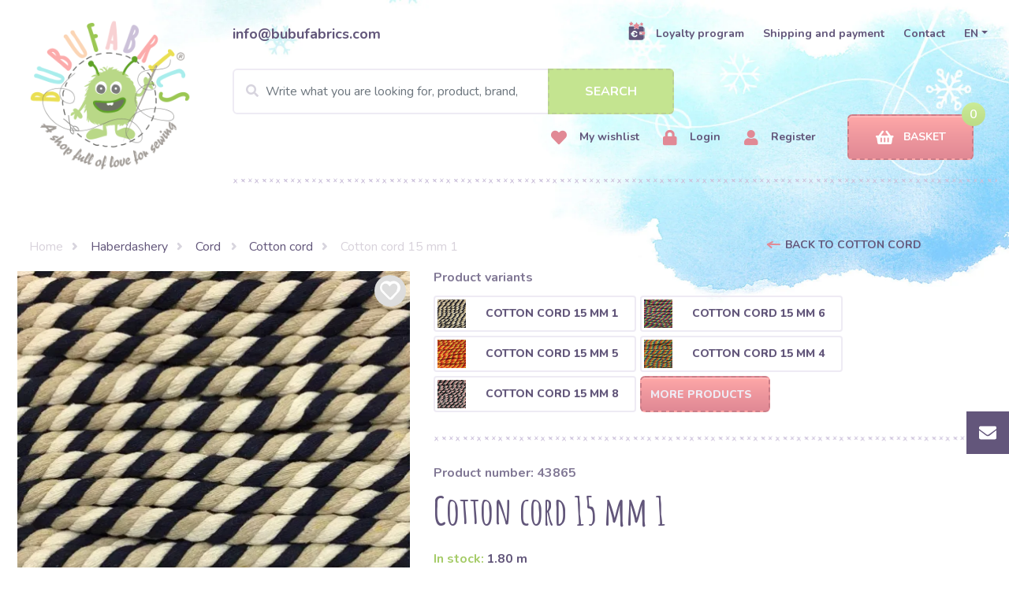

--- FILE ---
content_type: text/html; charset=UTF-8
request_url: https://www.bubufabrics.com/cotton-cord-15-mm-1
body_size: 209184
content:
<!DOCTYPE html>
<html lang="en-US">
<head>
    <meta charset="utf-8">
    <base href="https://www.bubufabrics.com">

    <link href="https://www.googletagmanager.com/gtag/js?id=myappid" rel="preload" as="script">
    <link rel="dns-prefetch" href="https://www.googletagmanager.com/">

    <link rel="preconnect" href="https://www.bubufabrics.com">
    <link rel="preconnect" href="https://fonts.gstatic.com">
    <link rel="dns-prefetch" href="https://www.bubufabrics.com">
    <link rel="dns-prefetch" href="https://fonts.gstatic.com">
    <link rel="preload" href="bubulakovo/fonts/fa-solid-900.woff2" as="font" type="font/woff2" crossorigin>


        
                        <!-- Google Tag Manager -->
<script>(function(w,d,s,l,i){w[l]=w[l]||[];w[l].push({'gtm.start':
new Date().getTime(),event:'gtm.js'});var f=d.getElementsByTagName(s)[0],
j=d.createElement(s),dl=l!='dataLayer'?'&l='+l:'';j.async=true;j.src=
'https://www.googletagmanager.com/gtm.js?id='+i+dl;f.parentNode.insertBefore(j,f);
})(window,document,'script','dataLayer','GTM-KW85WH3');</script>
<!-- End Google Tag Manager -->
            

     
                    <title>Cotton cord 15 mm 1 | bubufabrics.com</title>
            
            <meta name="description" content="Cotton cord 15 mm 1 | Cotton cord | ✓ Allfabrics in Stock ✓  Phone support ✓ Worldwide delivery services by DHL">
    
            <meta name="keywords" content="">
    
            <meta property="og:title" content="Cotton cord 15 mm 1"/>
    
            <meta property="og:url" content="https://www.bubufabrics.com/cotton-cord-15-mm-1"/>
    
    
            <meta property="og:image" content="https://www.bubufabrics.com/storage/images/upload/placeholder.jpg"/>
        <meta property="og:image:width" content="1200"/>
        <meta property="og:image:height" content="630"/>
    
            <meta property="og:site_name" content="Bubufabrics"/>
    
            <meta property="og:description" content="Cotton cord 15 mm 1 | Cotton cord | ✓ Allfabrics in Stock ✓  Phone support ✓ Worldwide delivery services by DHL"/>
    
            <meta name="twitter:card" content="summary" />
    
            <meta name="twitter:site" content="https://www.bubufabrics.com/cotton-cord-15-mm-1" />
    
            <meta name="twitter:title" content="Cotton cord 15 mm 1" />
    
            <meta name="twitter:description" content="Cotton cord 15 mm 1 | Cotton cord | ✓ Allfabrics in Stock ✓  Phone support ✓ Worldwide delivery services by DHL" />
    
            <meta name="twitter:image" content="https://www.bubufabrics.com/storage/images/upload/placeholder.jpg" />
    
    
            
    <meta name="author" content="Lukáš Behro | Head Developer | www.magicmedia.store">
    <meta name="viewport" content="width=device-width, initial-scale=1, shrink-to-fit=no">
            <meta name="robots" content="index,follow">
    
        
        
                                            <link rel="canonical" href="https://www.bubufabrics.com/cotton-cord-15-mm-1">
                    
                            
                <link rel="alternate" href="https://www.bubulakovo.sk/bavlnena-snura-tocena-15-mm-1" hreflang="sk-SK" />
                                                <link rel="alternate" href="https://www.bubulakovo.sk/bavlnena-snura-tocena-15-mm-1" hreflang="x-default" />
                                    
                <link rel="alternate" href="https://www.bubulakovo.cz/bavlnena-snura-kroucena-15-mm-1" hreflang="cs-CZ" />
                                    
                <link rel="alternate" href="https://www.bubulakovo.hu/tekert-pamut-zsinor-15-mm-1" hreflang="hu-HU" />
                                    
                <link rel="alternate" href="https://www.bubustoffe.de/baumwollkordel15-mm-1" hreflang="de-DE" />
                                    
                <link rel="alternate" href="https://www.bubustoffe.at/baumwollkordel15-mm-1" hreflang="de-AT" />
                                    
                <link rel="alternate" href="https://www.bubufabrics.com/cotton-cord-15-mm-1" hreflang="en-US" />
                                    
                <link rel="alternate" href="https://www.bubutissus.fr/cordon-coton-macrame-15-mm-1-4006" hreflang="fr-FR" />
                                    
                <link rel="alternate" href="https://www.bubutissus.be/cordon-coton-macrame-15-mm-1-4006" hreflang="fr-BE" />
                                    
                <link rel="alternate" href="https://www.bubufabrics.ro/cotton-cord-15-mm-1" hreflang="ro" />
                                    
                <link rel="alternate" href="https://www.bubufabrics.it/cordino-di-cotone-ritorto-15-mm-1-569" hreflang="it" />
                                    
                <link rel="alternate" href="https://www.bubufabrics.hr/pamucna-vrpca-15-mm-1-569" hreflang="hr" />
                                    
                <link rel="alternate" href="https://www.bubufabrics.si/bombazna-vrvica-15-mm-1-569" hreflang="si" />
                                    
                <link rel="alternate" href="https://www.bubufabrics.pl/bawelniany-sznur-15-mm-1-569" hreflang="pl" />
                        
    <meta name="csrf-token" content="Bn9vsrSE5akHNkiIvM1SymICXJznnAzEN9siyz8z">

                

    <style>
        /*!
 * Bootstrap v4.0.0 (https://getbootstrap.com)
 * Copyright 2011-2018 The Bootstrap Authors
 * Copyright 2011-2018 Twitter, Inc.
 * Licensed under MIT (https://github.com/twbs/bootstrap/blob/master/LICENSE)
 */:root{--blue:#007bff;--indigo:#6610f2;--purple:#6f42c1;--pink:#e83e8c;--red:#dc3545;--orange:#fd7e14;--yellow:#ffc107;--green:#28a745;--teal:#20c997;--cyan:#17a2b8;--white:#fff;--gray:#6c757d;--gray-dark:#343a40;--primary:#007bff;--secondary:#6c757d;--success:#28a745;--info:#17a2b8;--warning:#ffc107;--danger:#dc3545;--light:#f8f9fa;--dark:#343a40;--breakpoint-xs:0;--breakpoint-sm:576px;--breakpoint-md:768px;--breakpoint-lg:992px;--breakpoint-xl:1200px;--font-family-sans-serif:-apple-system,BlinkMacSystemFont,"Segoe UI",Roboto,"Helvetica Neue",Arial,sans-serif,"Apple Color Emoji","Segoe UI Emoji","Segoe UI Symbol";--font-family-monospace:SFMono-Regular,Menlo,Monaco,Consolas,"Liberation Mono","Courier New",monospace}*,::after,::before{box-sizing:border-box}html{font-family:sans-serif;line-height:1.15;-webkit-text-size-adjust:100%;-ms-text-size-adjust:100%;-ms-overflow-style:scrollbar;-webkit-tap-highlight-color:transparent}@-ms-viewport{width:device-width}article,aside,dialog,figcaption,figure,footer,header,hgroup,main,nav,section{display:block}body{margin:0;font-family:-apple-system,BlinkMacSystemFont,"Segoe UI",Roboto,"Helvetica Neue",Arial,sans-serif,"Apple Color Emoji","Segoe UI Emoji","Segoe UI Symbol";font-size:1rem;font-weight:400;line-height:1.5;color:#212529;text-align:left;background-color:#fff}[tabindex="-1"]:focus{outline:0!important}hr{box-sizing:content-box;height:0;overflow:visible}h1,h2,h3,h4,h5,h6{margin-top:0;margin-bottom:.5rem}p{margin-top:0;margin-bottom:1rem}abbr[data-original-title],abbr[title]{text-decoration:underline;-webkit-text-decoration:underline dotted;text-decoration:underline dotted;cursor:help;border-bottom:0}address{margin-bottom:1rem;font-style:normal;line-height:inherit}dl,ol,ul{margin-top:0;margin-bottom:1rem}ol ol,ol ul,ul ol,ul ul{margin-bottom:0}dt{font-weight:700}dd{margin-bottom:.5rem;margin-left:0}blockquote{margin:0 0 1rem}dfn{font-style:italic}b,strong{font-weight:bolder}small{font-size:80%}sub,sup{position:relative;font-size:75%;line-height:0;vertical-align:baseline}sub{bottom:-.25em}sup{top:-.5em}a{color:#007bff;text-decoration:none;background-color:transparent;-webkit-text-decoration-skip:objects}a:hover{color:#0056b3;text-decoration:underline}a:not([href]):not([tabindex]){color:inherit;text-decoration:none}a:not([href]):not([tabindex]):focus,a:not([href]):not([tabindex]):hover{color:inherit;text-decoration:none}a:not([href]):not([tabindex]):focus{outline:0}code,kbd,pre,samp{font-family:monospace,monospace;font-size:1em}pre{margin-top:0;margin-bottom:1rem;overflow:auto;-ms-overflow-style:scrollbar}figure{margin:0 0 1rem}img{vertical-align:middle;border-style:none}svg:not(:root){overflow:hidden}table{border-collapse:collapse}caption{padding-top:.75rem;padding-bottom:.75rem;color:#6c757d;text-align:left;caption-side:bottom}th{text-align:inherit}label{display:inline-block;margin-bottom:.5rem}button{border-radius:0}button:focus{outline:1px dotted;outline:5px auto -webkit-focus-ring-color}button,input,optgroup,select,textarea{margin:0;font-family:inherit;font-size:inherit;line-height:inherit}button,input{overflow:visible}button,select{text-transform:none}[type=reset],[type=submit],button,html [type=button]{-webkit-appearance:button}[type=button]::-moz-focus-inner,[type=reset]::-moz-focus-inner,[type=submit]::-moz-focus-inner,button::-moz-focus-inner{padding:0;border-style:none}input[type=checkbox],input[type=radio]{box-sizing:border-box;padding:0}input[type=date],input[type=datetime-local],input[type=month],input[type=time]{-webkit-appearance:listbox}textarea{overflow:auto;resize:vertical}fieldset{min-width:0;padding:0;margin:0;border:0}legend{display:block;width:100%;max-width:100%;padding:0;margin-bottom:.5rem;font-size:1.5rem;line-height:inherit;color:inherit;white-space:normal}progress{vertical-align:baseline}[type=number]::-webkit-inner-spin-button,[type=number]::-webkit-outer-spin-button{height:auto}[type=search]{outline-offset:-2px;-webkit-appearance:none}[type=search]::-webkit-search-cancel-button,[type=search]::-webkit-search-decoration{-webkit-appearance:none}::-webkit-file-upload-button{font:inherit;-webkit-appearance:button}output{display:inline-block}summary{display:list-item;cursor:pointer}template{display:none}[hidden]{display:none!important}.h1,.h2,.h3,.h4,.h5,.h6,h1,h2,h3,h4,h5,h6{margin-bottom:.5rem;font-family:inherit;font-weight:500;line-height:1.2;color:inherit}.h1,h1{font-size:2.5rem}.h2,h2{font-size:2rem}.h3,h3{font-size:1.75rem}.h4,h4{font-size:1.5rem}.h5,h5{font-size:1.25rem}.h6,h6{font-size:1rem}.lead{font-size:1.25rem;font-weight:300}.display-1{font-size:6rem;font-weight:300;line-height:1.2}.display-2{font-size:5.5rem;font-weight:300;line-height:1.2}.display-3{font-size:4.5rem;font-weight:300;line-height:1.2}.display-4{font-size:3.5rem;font-weight:300;line-height:1.2}hr{margin-top:1rem;margin-bottom:1rem;border:0;border-top:1px solid rgba(0,0,0,.1)}.small,small{font-size:80%;font-weight:400}.mark,mark{padding:.2em;background-color:#fcf8e3}.list-unstyled{padding-left:0;list-style:none}.list-inline{padding-left:0;list-style:none}.list-inline-item{display:inline-block}.list-inline-item:not(:last-child){margin-right:.5rem}.initialism{font-size:90%;text-transform:uppercase}.blockquote{margin-bottom:1rem;font-size:1.25rem}.blockquote-footer{display:block;font-size:80%;color:#6c757d}.blockquote-footer::before{content:"\2014 \00A0"}.img-fluid{max-width:100%;height:auto}.img-thumbnail{padding:.25rem;background-color:#fff;border:1px solid #dee2e6;border-radius:.25rem;max-width:100%;height:auto}.figure{display:inline-block}.figure-img{margin-bottom:.5rem;line-height:1}.figure-caption{font-size:90%;color:#6c757d}code,kbd,pre,samp{font-family:SFMono-Regular,Menlo,Monaco,Consolas,"Liberation Mono","Courier New",monospace}code{font-size:87.5%;color:#e83e8c;word-break:break-word}a>code{color:inherit}kbd{padding:.2rem .4rem;font-size:87.5%;color:#fff;background-color:#212529;border-radius:.2rem}kbd kbd{padding:0;font-size:100%;font-weight:700}pre{display:block;font-size:87.5%;color:#212529}pre code{font-size:inherit;color:inherit;word-break:normal}.pre-scrollable{max-height:340px;overflow-y:scroll}.container{width:100%;padding-right:15px;padding-left:15px;margin-right:auto;margin-left:auto}@media (min-width:576px){.container{max-width:540px}}@media (min-width:768px){.container{max-width:720px}}@media (min-width:992px){.container{max-width:960px}}@media (min-width:1200px){.container{max-width:1140px}}.container-fluid{width:100%;padding-right:15px;padding-left:15px;margin-right:auto;margin-left:auto}.row{display:-webkit-box;display:-ms-flexbox;display:flex;-ms-flex-wrap:wrap;flex-wrap:wrap;margin-right:-15px;margin-left:-15px}.no-gutters{margin-right:0;margin-left:0}.no-gutters>.col,.no-gutters>[class*=col-]{padding-right:0;padding-left:0}.col,.col-1,.col-10,.col-11,.col-12,.col-2,.col-3,.col-4,.col-5,.col-6,.col-7,.col-8,.col-9,.col-auto,.col-lg,.col-lg-1,.col-lg-10,.col-lg-11,.col-lg-12,.col-lg-2,.col-lg-3,.col-lg-4,.col-lg-5,.col-lg-6,.col-lg-7,.col-lg-8,.col-lg-9,.col-lg-auto,.col-md,.col-md-1,.col-md-10,.col-md-11,.col-md-12,.col-md-2,.col-md-3,.col-md-4,.col-md-5,.col-md-6,.col-md-7,.col-md-8,.col-md-9,.col-md-auto,.col-sm,.col-sm-1,.col-sm-10,.col-sm-11,.col-sm-12,.col-sm-2,.col-sm-3,.col-sm-4,.col-sm-5,.col-sm-6,.col-sm-7,.col-sm-8,.col-sm-9,.col-sm-auto,.col-xl,.col-xl-1,.col-xl-10,.col-xl-11,.col-xl-12,.col-xl-2,.col-xl-3,.col-xl-4,.col-xl-5,.col-xl-6,.col-xl-7,.col-xl-8,.col-xl-9,.col-xl-auto{position:relative;width:100%;min-height:1px;padding-right:15px;padding-left:15px}.col{-ms-flex-preferred-size:0;flex-basis:0;-webkit-box-flex:1;-ms-flex-positive:1;flex-grow:1;max-width:100%}.col-auto{-webkit-box-flex:0;-ms-flex:0 0 auto;flex:0 0 auto;width:auto;max-width:none}.col-1{-webkit-box-flex:0;-ms-flex:0 0 8.333333%;flex:0 0 8.333333%;max-width:8.333333%}.col-2{-webkit-box-flex:0;-ms-flex:0 0 16.666667%;flex:0 0 16.666667%;max-width:16.666667%}.col-3{-webkit-box-flex:0;-ms-flex:0 0 25%;flex:0 0 25%;max-width:25%}.col-4{-webkit-box-flex:0;-ms-flex:0 0 33.333333%;flex:0 0 33.333333%;max-width:33.333333%}.col-5{-webkit-box-flex:0;-ms-flex:0 0 41.666667%;flex:0 0 41.666667%;max-width:41.666667%}.col-6{-webkit-box-flex:0;-ms-flex:0 0 50%;flex:0 0 50%;max-width:50%}.col-7{-webkit-box-flex:0;-ms-flex:0 0 58.333333%;flex:0 0 58.333333%;max-width:58.333333%}.col-8{-webkit-box-flex:0;-ms-flex:0 0 66.666667%;flex:0 0 66.666667%;max-width:66.666667%}.col-9{-webkit-box-flex:0;-ms-flex:0 0 75%;flex:0 0 75%;max-width:75%}.col-10{-webkit-box-flex:0;-ms-flex:0 0 83.333333%;flex:0 0 83.333333%;max-width:83.333333%}.col-11{-webkit-box-flex:0;-ms-flex:0 0 91.666667%;flex:0 0 91.666667%;max-width:91.666667%}.col-12{-webkit-box-flex:0;-ms-flex:0 0 100%;flex:0 0 100%;max-width:100%}.order-first{-webkit-box-ordinal-group:0;-ms-flex-order:-1;order:-1}.order-last{-webkit-box-ordinal-group:14;-ms-flex-order:13;order:13}.order-0{-webkit-box-ordinal-group:1;-ms-flex-order:0;order:0}.order-1{-webkit-box-ordinal-group:2;-ms-flex-order:1;order:1}.order-2{-webkit-box-ordinal-group:3;-ms-flex-order:2;order:2}.order-3{-webkit-box-ordinal-group:4;-ms-flex-order:3;order:3}.order-4{-webkit-box-ordinal-group:5;-ms-flex-order:4;order:4}.order-5{-webkit-box-ordinal-group:6;-ms-flex-order:5;order:5}.order-6{-webkit-box-ordinal-group:7;-ms-flex-order:6;order:6}.order-7{-webkit-box-ordinal-group:8;-ms-flex-order:7;order:7}.order-8{-webkit-box-ordinal-group:9;-ms-flex-order:8;order:8}.order-9{-webkit-box-ordinal-group:10;-ms-flex-order:9;order:9}.order-10{-webkit-box-ordinal-group:11;-ms-flex-order:10;order:10}.order-11{-webkit-box-ordinal-group:12;-ms-flex-order:11;order:11}.order-12{-webkit-box-ordinal-group:13;-ms-flex-order:12;order:12}.offset-1{margin-left:8.333333%}.offset-2{margin-left:16.666667%}.offset-3{margin-left:25%}.offset-4{margin-left:33.333333%}.offset-5{margin-left:41.666667%}.offset-6{margin-left:50%}.offset-7{margin-left:58.333333%}.offset-8{margin-left:66.666667%}.offset-9{margin-left:75%}.offset-10{margin-left:83.333333%}.offset-11{margin-left:91.666667%}@media (min-width:576px){.col-sm{-ms-flex-preferred-size:0;flex-basis:0;-webkit-box-flex:1;-ms-flex-positive:1;flex-grow:1;max-width:100%}.col-sm-auto{-webkit-box-flex:0;-ms-flex:0 0 auto;flex:0 0 auto;width:auto;max-width:none}.col-sm-1{-webkit-box-flex:0;-ms-flex:0 0 8.333333%;flex:0 0 8.333333%;max-width:8.333333%}.col-sm-2{-webkit-box-flex:0;-ms-flex:0 0 16.666667%;flex:0 0 16.666667%;max-width:16.666667%}.col-sm-3{-webkit-box-flex:0;-ms-flex:0 0 25%;flex:0 0 25%;max-width:25%}.col-sm-4{-webkit-box-flex:0;-ms-flex:0 0 33.333333%;flex:0 0 33.333333%;max-width:33.333333%}.col-sm-5{-webkit-box-flex:0;-ms-flex:0 0 41.666667%;flex:0 0 41.666667%;max-width:41.666667%}.col-sm-6{-webkit-box-flex:0;-ms-flex:0 0 50%;flex:0 0 50%;max-width:50%}.col-sm-7{-webkit-box-flex:0;-ms-flex:0 0 58.333333%;flex:0 0 58.333333%;max-width:58.333333%}.col-sm-8{-webkit-box-flex:0;-ms-flex:0 0 66.666667%;flex:0 0 66.666667%;max-width:66.666667%}.col-sm-9{-webkit-box-flex:0;-ms-flex:0 0 75%;flex:0 0 75%;max-width:75%}.col-sm-10{-webkit-box-flex:0;-ms-flex:0 0 83.333333%;flex:0 0 83.333333%;max-width:83.333333%}.col-sm-11{-webkit-box-flex:0;-ms-flex:0 0 91.666667%;flex:0 0 91.666667%;max-width:91.666667%}.col-sm-12{-webkit-box-flex:0;-ms-flex:0 0 100%;flex:0 0 100%;max-width:100%}.order-sm-first{-webkit-box-ordinal-group:0;-ms-flex-order:-1;order:-1}.order-sm-last{-webkit-box-ordinal-group:14;-ms-flex-order:13;order:13}.order-sm-0{-webkit-box-ordinal-group:1;-ms-flex-order:0;order:0}.order-sm-1{-webkit-box-ordinal-group:2;-ms-flex-order:1;order:1}.order-sm-2{-webkit-box-ordinal-group:3;-ms-flex-order:2;order:2}.order-sm-3{-webkit-box-ordinal-group:4;-ms-flex-order:3;order:3}.order-sm-4{-webkit-box-ordinal-group:5;-ms-flex-order:4;order:4}.order-sm-5{-webkit-box-ordinal-group:6;-ms-flex-order:5;order:5}.order-sm-6{-webkit-box-ordinal-group:7;-ms-flex-order:6;order:6}.order-sm-7{-webkit-box-ordinal-group:8;-ms-flex-order:7;order:7}.order-sm-8{-webkit-box-ordinal-group:9;-ms-flex-order:8;order:8}.order-sm-9{-webkit-box-ordinal-group:10;-ms-flex-order:9;order:9}.order-sm-10{-webkit-box-ordinal-group:11;-ms-flex-order:10;order:10}.order-sm-11{-webkit-box-ordinal-group:12;-ms-flex-order:11;order:11}.order-sm-12{-webkit-box-ordinal-group:13;-ms-flex-order:12;order:12}.offset-sm-0{margin-left:0}.offset-sm-1{margin-left:8.333333%}.offset-sm-2{margin-left:16.666667%}.offset-sm-3{margin-left:25%}.offset-sm-4{margin-left:33.333333%}.offset-sm-5{margin-left:41.666667%}.offset-sm-6{margin-left:50%}.offset-sm-7{margin-left:58.333333%}.offset-sm-8{margin-left:66.666667%}.offset-sm-9{margin-left:75%}.offset-sm-10{margin-left:83.333333%}.offset-sm-11{margin-left:91.666667%}}@media (min-width:768px){.col-md{-ms-flex-preferred-size:0;flex-basis:0;-webkit-box-flex:1;-ms-flex-positive:1;flex-grow:1;max-width:100%}.col-md-auto{-webkit-box-flex:0;-ms-flex:0 0 auto;flex:0 0 auto;width:auto;max-width:none}.col-md-1{-webkit-box-flex:0;-ms-flex:0 0 8.333333%;flex:0 0 8.333333%;max-width:8.333333%}.col-md-2{-webkit-box-flex:0;-ms-flex:0 0 16.666667%;flex:0 0 16.666667%;max-width:16.666667%}.col-md-3{-webkit-box-flex:0;-ms-flex:0 0 25%;flex:0 0 25%;max-width:25%}.col-md-4{-webkit-box-flex:0;-ms-flex:0 0 33.333333%;flex:0 0 33.333333%;max-width:33.333333%}.col-md-5{-webkit-box-flex:0;-ms-flex:0 0 41.666667%;flex:0 0 41.666667%;max-width:41.666667%}.col-md-6{-webkit-box-flex:0;-ms-flex:0 0 50%;flex:0 0 50%;max-width:50%}.col-md-7{-webkit-box-flex:0;-ms-flex:0 0 58.333333%;flex:0 0 58.333333%;max-width:58.333333%}.col-md-8{-webkit-box-flex:0;-ms-flex:0 0 66.666667%;flex:0 0 66.666667%;max-width:66.666667%}.col-md-9{-webkit-box-flex:0;-ms-flex:0 0 75%;flex:0 0 75%;max-width:75%}.col-md-10{-webkit-box-flex:0;-ms-flex:0 0 83.333333%;flex:0 0 83.333333%;max-width:83.333333%}.col-md-11{-webkit-box-flex:0;-ms-flex:0 0 91.666667%;flex:0 0 91.666667%;max-width:91.666667%}.col-md-12{-webkit-box-flex:0;-ms-flex:0 0 100%;flex:0 0 100%;max-width:100%}.order-md-first{-webkit-box-ordinal-group:0;-ms-flex-order:-1;order:-1}.order-md-last{-webkit-box-ordinal-group:14;-ms-flex-order:13;order:13}.order-md-0{-webkit-box-ordinal-group:1;-ms-flex-order:0;order:0}.order-md-1{-webkit-box-ordinal-group:2;-ms-flex-order:1;order:1}.order-md-2{-webkit-box-ordinal-group:3;-ms-flex-order:2;order:2}.order-md-3{-webkit-box-ordinal-group:4;-ms-flex-order:3;order:3}.order-md-4{-webkit-box-ordinal-group:5;-ms-flex-order:4;order:4}.order-md-5{-webkit-box-ordinal-group:6;-ms-flex-order:5;order:5}.order-md-6{-webkit-box-ordinal-group:7;-ms-flex-order:6;order:6}.order-md-7{-webkit-box-ordinal-group:8;-ms-flex-order:7;order:7}.order-md-8{-webkit-box-ordinal-group:9;-ms-flex-order:8;order:8}.order-md-9{-webkit-box-ordinal-group:10;-ms-flex-order:9;order:9}.order-md-10{-webkit-box-ordinal-group:11;-ms-flex-order:10;order:10}.order-md-11{-webkit-box-ordinal-group:12;-ms-flex-order:11;order:11}.order-md-12{-webkit-box-ordinal-group:13;-ms-flex-order:12;order:12}.offset-md-0{margin-left:0}.offset-md-1{margin-left:8.333333%}.offset-md-2{margin-left:16.666667%}.offset-md-3{margin-left:25%}.offset-md-4{margin-left:33.333333%}.offset-md-5{margin-left:41.666667%}.offset-md-6{margin-left:50%}.offset-md-7{margin-left:58.333333%}.offset-md-8{margin-left:66.666667%}.offset-md-9{margin-left:75%}.offset-md-10{margin-left:83.333333%}.offset-md-11{margin-left:91.666667%}}@media (min-width:992px){.col-lg{-ms-flex-preferred-size:0;flex-basis:0;-webkit-box-flex:1;-ms-flex-positive:1;flex-grow:1;max-width:100%}.col-lg-auto{-webkit-box-flex:0;-ms-flex:0 0 auto;flex:0 0 auto;width:auto;max-width:none}.col-lg-1{-webkit-box-flex:0;-ms-flex:0 0 8.333333%;flex:0 0 8.333333%;max-width:8.333333%}.col-lg-2{-webkit-box-flex:0;-ms-flex:0 0 16.666667%;flex:0 0 16.666667%;max-width:16.666667%}.col-lg-3{-webkit-box-flex:0;-ms-flex:0 0 25%;flex:0 0 25%;max-width:25%}.col-lg-4{-webkit-box-flex:0;-ms-flex:0 0 33.333333%;flex:0 0 33.333333%;max-width:33.333333%}.col-lg-5{-webkit-box-flex:0;-ms-flex:0 0 41.666667%;flex:0 0 41.666667%;max-width:41.666667%}.col-lg-6{-webkit-box-flex:0;-ms-flex:0 0 50%;flex:0 0 50%;max-width:50%}.col-lg-7{-webkit-box-flex:0;-ms-flex:0 0 58.333333%;flex:0 0 58.333333%;max-width:58.333333%}.col-lg-8{-webkit-box-flex:0;-ms-flex:0 0 66.666667%;flex:0 0 66.666667%;max-width:66.666667%}.col-lg-9{-webkit-box-flex:0;-ms-flex:0 0 75%;flex:0 0 75%;max-width:75%}.col-lg-10{-webkit-box-flex:0;-ms-flex:0 0 83.333333%;flex:0 0 83.333333%;max-width:83.333333%}.col-lg-11{-webkit-box-flex:0;-ms-flex:0 0 91.666667%;flex:0 0 91.666667%;max-width:91.666667%}.col-lg-12{-webkit-box-flex:0;-ms-flex:0 0 100%;flex:0 0 100%;max-width:100%}.order-lg-first{-webkit-box-ordinal-group:0;-ms-flex-order:-1;order:-1}.order-lg-last{-webkit-box-ordinal-group:14;-ms-flex-order:13;order:13}.order-lg-0{-webkit-box-ordinal-group:1;-ms-flex-order:0;order:0}.order-lg-1{-webkit-box-ordinal-group:2;-ms-flex-order:1;order:1}.order-lg-2{-webkit-box-ordinal-group:3;-ms-flex-order:2;order:2}.order-lg-3{-webkit-box-ordinal-group:4;-ms-flex-order:3;order:3}.order-lg-4{-webkit-box-ordinal-group:5;-ms-flex-order:4;order:4}.order-lg-5{-webkit-box-ordinal-group:6;-ms-flex-order:5;order:5}.order-lg-6{-webkit-box-ordinal-group:7;-ms-flex-order:6;order:6}.order-lg-7{-webkit-box-ordinal-group:8;-ms-flex-order:7;order:7}.order-lg-8{-webkit-box-ordinal-group:9;-ms-flex-order:8;order:8}.order-lg-9{-webkit-box-ordinal-group:10;-ms-flex-order:9;order:9}.order-lg-10{-webkit-box-ordinal-group:11;-ms-flex-order:10;order:10}.order-lg-11{-webkit-box-ordinal-group:12;-ms-flex-order:11;order:11}.order-lg-12{-webkit-box-ordinal-group:13;-ms-flex-order:12;order:12}.offset-lg-0{margin-left:0}.offset-lg-1{margin-left:8.333333%}.offset-lg-2{margin-left:16.666667%}.offset-lg-3{margin-left:25%}.offset-lg-4{margin-left:33.333333%}.offset-lg-5{margin-left:41.666667%}.offset-lg-6{margin-left:50%}.offset-lg-7{margin-left:58.333333%}.offset-lg-8{margin-left:66.666667%}.offset-lg-9{margin-left:75%}.offset-lg-10{margin-left:83.333333%}.offset-lg-11{margin-left:91.666667%}}@media (min-width:1200px){.col-xl{-ms-flex-preferred-size:0;flex-basis:0;-webkit-box-flex:1;-ms-flex-positive:1;flex-grow:1;max-width:100%}.col-xl-auto{-webkit-box-flex:0;-ms-flex:0 0 auto;flex:0 0 auto;width:auto;max-width:none}.col-xl-1{-webkit-box-flex:0;-ms-flex:0 0 8.333333%;flex:0 0 8.333333%;max-width:8.333333%}.col-xl-2{-webkit-box-flex:0;-ms-flex:0 0 16.666667%;flex:0 0 16.666667%;max-width:16.666667%}.col-xl-3{-webkit-box-flex:0;-ms-flex:0 0 25%;flex:0 0 25%;max-width:25%}.col-xl-4{-webkit-box-flex:0;-ms-flex:0 0 33.333333%;flex:0 0 33.333333%;max-width:33.333333%}.col-xl-5{-webkit-box-flex:0;-ms-flex:0 0 41.666667%;flex:0 0 41.666667%;max-width:41.666667%}.col-xl-6{-webkit-box-flex:0;-ms-flex:0 0 50%;flex:0 0 50%;max-width:50%}.col-xl-7{-webkit-box-flex:0;-ms-flex:0 0 58.333333%;flex:0 0 58.333333%;max-width:58.333333%}.col-xl-8{-webkit-box-flex:0;-ms-flex:0 0 66.666667%;flex:0 0 66.666667%;max-width:66.666667%}.col-xl-9{-webkit-box-flex:0;-ms-flex:0 0 75%;flex:0 0 75%;max-width:75%}.col-xl-10{-webkit-box-flex:0;-ms-flex:0 0 83.333333%;flex:0 0 83.333333%;max-width:83.333333%}.col-xl-11{-webkit-box-flex:0;-ms-flex:0 0 91.666667%;flex:0 0 91.666667%;max-width:91.666667%}.col-xl-12{-webkit-box-flex:0;-ms-flex:0 0 100%;flex:0 0 100%;max-width:100%}.order-xl-first{-webkit-box-ordinal-group:0;-ms-flex-order:-1;order:-1}.order-xl-last{-webkit-box-ordinal-group:14;-ms-flex-order:13;order:13}.order-xl-0{-webkit-box-ordinal-group:1;-ms-flex-order:0;order:0}.order-xl-1{-webkit-box-ordinal-group:2;-ms-flex-order:1;order:1}.order-xl-2{-webkit-box-ordinal-group:3;-ms-flex-order:2;order:2}.order-xl-3{-webkit-box-ordinal-group:4;-ms-flex-order:3;order:3}.order-xl-4{-webkit-box-ordinal-group:5;-ms-flex-order:4;order:4}.order-xl-5{-webkit-box-ordinal-group:6;-ms-flex-order:5;order:5}.order-xl-6{-webkit-box-ordinal-group:7;-ms-flex-order:6;order:6}.order-xl-7{-webkit-box-ordinal-group:8;-ms-flex-order:7;order:7}.order-xl-8{-webkit-box-ordinal-group:9;-ms-flex-order:8;order:8}.order-xl-9{-webkit-box-ordinal-group:10;-ms-flex-order:9;order:9}.order-xl-10{-webkit-box-ordinal-group:11;-ms-flex-order:10;order:10}.order-xl-11{-webkit-box-ordinal-group:12;-ms-flex-order:11;order:11}.order-xl-12{-webkit-box-ordinal-group:13;-ms-flex-order:12;order:12}.offset-xl-0{margin-left:0}.offset-xl-1{margin-left:8.333333%}.offset-xl-2{margin-left:16.666667%}.offset-xl-3{margin-left:25%}.offset-xl-4{margin-left:33.333333%}.offset-xl-5{margin-left:41.666667%}.offset-xl-6{margin-left:50%}.offset-xl-7{margin-left:58.333333%}.offset-xl-8{margin-left:66.666667%}.offset-xl-9{margin-left:75%}.offset-xl-10{margin-left:83.333333%}.offset-xl-11{margin-left:91.666667%}}.table{width:100%;max-width:100%;margin-bottom:1rem;background-color:transparent}.table td,.table th{padding:.75rem;vertical-align:top;border-top:1px solid #dee2e6}.table thead th{vertical-align:bottom;border-bottom:2px solid #dee2e6}.table tbody+tbody{border-top:2px solid #dee2e6}.table .table{background-color:#fff}.table-sm td,.table-sm th{padding:.3rem}.table-bordered{border:1px solid #dee2e6}.table-bordered td,.table-bordered th{border:1px solid #dee2e6}.table-bordered thead td,.table-bordered thead th{border-bottom-width:2px}.table-striped tbody tr:nth-of-type(odd){background-color:rgba(0,0,0,.05)}.table-hover tbody tr:hover{background-color:rgba(0,0,0,.075)}.table-primary,.table-primary>td,.table-primary>th{background-color:#b8daff}.table-hover .table-primary:hover{background-color:#9fcdff}.table-hover .table-primary:hover>td,.table-hover .table-primary:hover>th{background-color:#9fcdff}.table-secondary,.table-secondary>td,.table-secondary>th{background-color:#d6d8db}.table-hover .table-secondary:hover{background-color:#c8cbcf}.table-hover .table-secondary:hover>td,.table-hover .table-secondary:hover>th{background-color:#c8cbcf}.table-success,.table-success>td,.table-success>th{background-color:#c3e6cb}.table-hover .table-success:hover{background-color:#b1dfbb}.table-hover .table-success:hover>td,.table-hover .table-success:hover>th{background-color:#b1dfbb}.table-info,.table-info>td,.table-info>th{background-color:#bee5eb}.table-hover .table-info:hover{background-color:#abdde5}.table-hover .table-info:hover>td,.table-hover .table-info:hover>th{background-color:#abdde5}.table-warning,.table-warning>td,.table-warning>th{background-color:#ffeeba}.table-hover .table-warning:hover{background-color:#ffe8a1}.table-hover .table-warning:hover>td,.table-hover .table-warning:hover>th{background-color:#ffe8a1}.table-danger,.table-danger>td,.table-danger>th{background-color:#f5c6cb}.table-hover .table-danger:hover{background-color:#f1b0b7}.table-hover .table-danger:hover>td,.table-hover .table-danger:hover>th{background-color:#f1b0b7}.table-light,.table-light>td,.table-light>th{background-color:#fdfdfe}.table-hover .table-light:hover{background-color:#ececf6}.table-hover .table-light:hover>td,.table-hover .table-light:hover>th{background-color:#ececf6}.table-dark,.table-dark>td,.table-dark>th{background-color:#c6c8ca}.table-hover .table-dark:hover{background-color:#b9bbbe}.table-hover .table-dark:hover>td,.table-hover .table-dark:hover>th{background-color:#b9bbbe}.table-active,.table-active>td,.table-active>th{background-color:rgba(0,0,0,.075)}.table-hover .table-active:hover{background-color:rgba(0,0,0,.075)}.table-hover .table-active:hover>td,.table-hover .table-active:hover>th{background-color:rgba(0,0,0,.075)}.table .thead-dark th{color:#fff;background-color:#212529;border-color:#32383e}.table .thead-light th{color:#495057;background-color:#e9ecef;border-color:#dee2e6}.table-dark{color:#fff;background-color:#212529}.table-dark td,.table-dark th,.table-dark thead th{border-color:#32383e}.table-dark.table-bordered{border:0}.table-dark.table-striped tbody tr:nth-of-type(odd){background-color:rgba(255,255,255,.05)}.table-dark.table-hover tbody tr:hover{background-color:rgba(255,255,255,.075)}@media (max-width:575.98px){.table-responsive-sm{display:block;width:100%;overflow-x:auto;-webkit-overflow-scrolling:touch;-ms-overflow-style:-ms-autohiding-scrollbar}.table-responsive-sm>.table-bordered{border:0}}@media (max-width:767.98px){.table-responsive-md{display:block;width:100%;overflow-x:auto;-webkit-overflow-scrolling:touch;-ms-overflow-style:-ms-autohiding-scrollbar}.table-responsive-md>.table-bordered{border:0}}@media (max-width:991.98px){.table-responsive-lg{display:block;width:100%;overflow-x:auto;-webkit-overflow-scrolling:touch;-ms-overflow-style:-ms-autohiding-scrollbar}.table-responsive-lg>.table-bordered{border:0}}@media (max-width:1199.98px){.table-responsive-xl{display:block;width:100%;overflow-x:auto;-webkit-overflow-scrolling:touch;-ms-overflow-style:-ms-autohiding-scrollbar}.table-responsive-xl>.table-bordered{border:0}}.table-responsive{display:block;width:100%;overflow-x:auto;-webkit-overflow-scrolling:touch;-ms-overflow-style:-ms-autohiding-scrollbar}.table-responsive>.table-bordered{border:0}.form-control{display:block;width:100%;padding:.375rem .75rem;font-size:1rem;line-height:1.5;color:#495057;background-color:#fff;background-clip:padding-box;border:1px solid #ced4da;border-radius:.25rem;transition:border-color .15s ease-in-out,box-shadow .15s ease-in-out}.form-control::-ms-expand{background-color:transparent;border:0}.form-control:focus{color:#495057;background-color:#fff;border-color:#80bdff;outline:0;box-shadow:0 0 0 .2rem rgba(0,123,255,.25)}.form-control::-webkit-input-placeholder{color:#6c757d;opacity:1}.form-control::-moz-placeholder{color:#6c757d;opacity:1}.form-control:-ms-input-placeholder{color:#6c757d;opacity:1}.form-control::-ms-input-placeholder{color:#6c757d;opacity:1}.form-control::placeholder{color:#6c757d;opacity:1}.form-control:disabled,.form-control[readonly]{background-color:#e9ecef;opacity:1}select.form-control:not([size]):not([multiple]){height:calc(2.25rem + 2px)}select.form-control:focus::-ms-value{color:#495057;background-color:#fff}.form-control-file,.form-control-range{display:block;width:100%}.col-form-label{padding-top:calc(.375rem + 1px);padding-bottom:calc(.375rem + 1px);margin-bottom:0;font-size:inherit;line-height:1.5}.col-form-label-lg{padding-top:calc(.5rem + 1px);padding-bottom:calc(.5rem + 1px);font-size:1.25rem;line-height:1.5}.col-form-label-sm{padding-top:calc(.25rem + 1px);padding-bottom:calc(.25rem + 1px);font-size:.875rem;line-height:1.5}.form-control-plaintext{display:block;width:100%;padding-top:.375rem;padding-bottom:.375rem;margin-bottom:0;line-height:1.5;background-color:transparent;border:solid transparent;border-width:1px 0}.form-control-plaintext.form-control-lg,.form-control-plaintext.form-control-sm,.input-group-lg>.form-control-plaintext.form-control,.input-group-lg>.input-group-append>.form-control-plaintext.btn,.input-group-lg>.input-group-append>.form-control-plaintext.input-group-text,.input-group-lg>.input-group-prepend>.form-control-plaintext.btn,.input-group-lg>.input-group-prepend>.form-control-plaintext.input-group-text,.input-group-sm>.form-control-plaintext.form-control,.input-group-sm>.input-group-append>.form-control-plaintext.btn,.input-group-sm>.input-group-append>.form-control-plaintext.input-group-text,.input-group-sm>.input-group-prepend>.form-control-plaintext.btn,.input-group-sm>.input-group-prepend>.form-control-plaintext.input-group-text{padding-right:0;padding-left:0}.form-control-sm,.input-group-sm>.form-control,.input-group-sm>.input-group-append>.btn,.input-group-sm>.input-group-append>.input-group-text,.input-group-sm>.input-group-prepend>.btn,.input-group-sm>.input-group-prepend>.input-group-text{padding:.25rem .5rem;font-size:.875rem;line-height:1.5;border-radius:.2rem}.input-group-sm>.input-group-append>select.btn:not([size]):not([multiple]),.input-group-sm>.input-group-append>select.input-group-text:not([size]):not([multiple]),.input-group-sm>.input-group-prepend>select.btn:not([size]):not([multiple]),.input-group-sm>.input-group-prepend>select.input-group-text:not([size]):not([multiple]),.input-group-sm>select.form-control:not([size]):not([multiple]),select.form-control-sm:not([size]):not([multiple]){height:calc(1.8125rem + 2px)}.form-control-lg,.input-group-lg>.form-control,.input-group-lg>.input-group-append>.btn,.input-group-lg>.input-group-append>.input-group-text,.input-group-lg>.input-group-prepend>.btn,.input-group-lg>.input-group-prepend>.input-group-text{padding:.5rem 1rem;font-size:1.25rem;line-height:1.5;border-radius:.3rem}.input-group-lg>.input-group-append>select.btn:not([size]):not([multiple]),.input-group-lg>.input-group-append>select.input-group-text:not([size]):not([multiple]),.input-group-lg>.input-group-prepend>select.btn:not([size]):not([multiple]),.input-group-lg>.input-group-prepend>select.input-group-text:not([size]):not([multiple]),.input-group-lg>select.form-control:not([size]):not([multiple]),select.form-control-lg:not([size]):not([multiple]){height:calc(2.875rem + 2px)}.form-group{margin-bottom:1rem}.form-text{display:block;margin-top:.25rem}.form-row{display:-webkit-box;display:-ms-flexbox;display:flex;-ms-flex-wrap:wrap;flex-wrap:wrap;margin-right:-5px;margin-left:-5px}.form-row>.col,.form-row>[class*=col-]{padding-right:5px;padding-left:5px}.form-check{position:relative;display:block;padding-left:1.25rem}.form-check-input{position:absolute;margin-top:.3rem;margin-left:-1.25rem}.form-check-input:disabled~.form-check-label{color:#6c757d}.form-check-label{margin-bottom:0}.form-check-inline{display:-webkit-inline-box;display:-ms-inline-flexbox;display:inline-flex;-webkit-box-align:center;-ms-flex-align:center;align-items:center;padding-left:0;margin-right:.75rem}.form-check-inline .form-check-input{position:static;margin-top:0;margin-right:.3125rem;margin-left:0}.valid-feedback{display:none;width:100%;margin-top:.25rem;font-size:80%;color:#28a745}.valid-tooltip{position:absolute;top:100%;z-index:5;display:none;max-width:100%;padding:.5rem;margin-top:.1rem;font-size:.875rem;line-height:1;color:#fff;background-color:rgba(40,167,69,.8);border-radius:.2rem}.custom-select.is-valid,.form-control.is-valid,.was-validated .custom-select:valid,.was-validated .form-control:valid{border-color:#28a745}.custom-select.is-valid:focus,.form-control.is-valid:focus,.was-validated .custom-select:valid:focus,.was-validated .form-control:valid:focus{border-color:#28a745;box-shadow:0 0 0 .2rem rgba(40,167,69,.25)}.custom-select.is-valid~.valid-feedback,.custom-select.is-valid~.valid-tooltip,.form-control.is-valid~.valid-feedback,.form-control.is-valid~.valid-tooltip,.was-validated .custom-select:valid~.valid-feedback,.was-validated .custom-select:valid~.valid-tooltip,.was-validated .form-control:valid~.valid-feedback,.was-validated .form-control:valid~.valid-tooltip{display:block}.form-check-input.is-valid~.form-check-label,.was-validated .form-check-input:valid~.form-check-label{color:#28a745}.form-check-input.is-valid~.valid-feedback,.form-check-input.is-valid~.valid-tooltip,.was-validated .form-check-input:valid~.valid-feedback,.was-validated .form-check-input:valid~.valid-tooltip{display:block}.custom-control-input.is-valid~.custom-control-label,.was-validated .custom-control-input:valid~.custom-control-label{color:#28a745}.custom-control-input.is-valid~.custom-control-label::before,.was-validated .custom-control-input:valid~.custom-control-label::before{background-color:#71dd8a}.custom-control-input.is-valid~.valid-feedback,.custom-control-input.is-valid~.valid-tooltip,.was-validated .custom-control-input:valid~.valid-feedback,.was-validated .custom-control-input:valid~.valid-tooltip{display:block}.custom-control-input.is-valid:checked~.custom-control-label::before,.was-validated .custom-control-input:valid:checked~.custom-control-label::before{background-color:#34ce57}.custom-control-input.is-valid:focus~.custom-control-label::before,.was-validated .custom-control-input:valid:focus~.custom-control-label::before{box-shadow:0 0 0 1px #fff,0 0 0 .2rem rgba(40,167,69,.25)}.custom-file-input.is-valid~.custom-file-label,.was-validated .custom-file-input:valid~.custom-file-label{border-color:#28a745}.custom-file-input.is-valid~.custom-file-label::before,.was-validated .custom-file-input:valid~.custom-file-label::before{border-color:inherit}.custom-file-input.is-valid~.valid-feedback,.custom-file-input.is-valid~.valid-tooltip,.was-validated .custom-file-input:valid~.valid-feedback,.was-validated .custom-file-input:valid~.valid-tooltip{display:block}.custom-file-input.is-valid:focus~.custom-file-label,.was-validated .custom-file-input:valid:focus~.custom-file-label{box-shadow:0 0 0 .2rem rgba(40,167,69,.25)}.invalid-feedback{display:none;width:100%;margin-top:.25rem;font-size:80%;color:#dc3545}.invalid-tooltip{position:absolute;top:100%;z-index:5;display:none;max-width:100%;padding:.5rem;margin-top:.1rem;font-size:.875rem;line-height:1;color:#fff;background-color:rgba(220,53,69,.8);border-radius:.2rem}.custom-select.is-invalid,.form-control.is-invalid,.was-validated .custom-select:invalid,.was-validated .form-control:invalid{border-color:#dc3545}.custom-select.is-invalid:focus,.form-control.is-invalid:focus,.was-validated .custom-select:invalid:focus,.was-validated .form-control:invalid:focus{border-color:#dc3545;box-shadow:0 0 0 .2rem rgba(220,53,69,.25)}.custom-select.is-invalid~.invalid-feedback,.custom-select.is-invalid~.invalid-tooltip,.form-control.is-invalid~.invalid-feedback,.form-control.is-invalid~.invalid-tooltip,.was-validated .custom-select:invalid~.invalid-feedback,.was-validated .custom-select:invalid~.invalid-tooltip,.was-validated .form-control:invalid~.invalid-feedback,.was-validated .form-control:invalid~.invalid-tooltip{display:block}.form-check-input.is-invalid~.form-check-label,.was-validated .form-check-input:invalid~.form-check-label{color:#dc3545}.form-check-input.is-invalid~.invalid-feedback,.form-check-input.is-invalid~.invalid-tooltip,.was-validated .form-check-input:invalid~.invalid-feedback,.was-validated .form-check-input:invalid~.invalid-tooltip{display:block}.custom-control-input.is-invalid~.custom-control-label,.was-validated .custom-control-input:invalid~.custom-control-label{color:#dc3545}.custom-control-input.is-invalid~.custom-control-label::before,.was-validated .custom-control-input:invalid~.custom-control-label::before{background-color:#efa2a9}.custom-control-input.is-invalid~.invalid-feedback,.custom-control-input.is-invalid~.invalid-tooltip,.was-validated .custom-control-input:invalid~.invalid-feedback,.was-validated .custom-control-input:invalid~.invalid-tooltip{display:block}.custom-control-input.is-invalid:checked~.custom-control-label::before,.was-validated .custom-control-input:invalid:checked~.custom-control-label::before{background-color:#e4606d}.custom-control-input.is-invalid:focus~.custom-control-label::before,.was-validated .custom-control-input:invalid:focus~.custom-control-label::before{box-shadow:0 0 0 1px #fff,0 0 0 .2rem rgba(220,53,69,.25)}.custom-file-input.is-invalid~.custom-file-label,.was-validated .custom-file-input:invalid~.custom-file-label{border-color:#dc3545}.custom-file-input.is-invalid~.custom-file-label::before,.was-validated .custom-file-input:invalid~.custom-file-label::before{border-color:inherit}.custom-file-input.is-invalid~.invalid-feedback,.custom-file-input.is-invalid~.invalid-tooltip,.was-validated .custom-file-input:invalid~.invalid-feedback,.was-validated .custom-file-input:invalid~.invalid-tooltip{display:block}.custom-file-input.is-invalid:focus~.custom-file-label,.was-validated .custom-file-input:invalid:focus~.custom-file-label{box-shadow:0 0 0 .2rem rgba(220,53,69,.25)}.form-inline{display:-webkit-box;display:-ms-flexbox;display:flex;-webkit-box-orient:horizontal;-webkit-box-direction:normal;-ms-flex-flow:row wrap;flex-flow:row wrap;-webkit-box-align:center;-ms-flex-align:center;align-items:center}.form-inline .form-check{width:100%}@media (min-width:576px){.form-inline label{display:-webkit-box;display:-ms-flexbox;display:flex;-webkit-box-align:center;-ms-flex-align:center;align-items:center;-webkit-box-pack:center;-ms-flex-pack:center;justify-content:center;margin-bottom:0}.form-inline .form-group{display:-webkit-box;display:-ms-flexbox;display:flex;-webkit-box-flex:0;-ms-flex:0 0 auto;flex:0 0 auto;-webkit-box-orient:horizontal;-webkit-box-direction:normal;-ms-flex-flow:row wrap;flex-flow:row wrap;-webkit-box-align:center;-ms-flex-align:center;align-items:center;margin-bottom:0}.form-inline .form-control{display:inline-block;width:auto;vertical-align:middle}.form-inline .form-control-plaintext{display:inline-block}.form-inline .input-group{width:auto}.form-inline .form-check{display:-webkit-box;display:-ms-flexbox;display:flex;-webkit-box-align:center;-ms-flex-align:center;align-items:center;-webkit-box-pack:center;-ms-flex-pack:center;justify-content:center;width:auto;padding-left:0}.form-inline .form-check-input{position:relative;margin-top:0;margin-right:.25rem;margin-left:0}.form-inline .custom-control{-webkit-box-align:center;-ms-flex-align:center;align-items:center;-webkit-box-pack:center;-ms-flex-pack:center;justify-content:center}.form-inline .custom-control-label{margin-bottom:0}}.btn{display:inline-block;font-weight:400;text-align:center;white-space:nowrap;vertical-align:middle;-webkit-user-select:none;-moz-user-select:none;-ms-user-select:none;user-select:none;border:1px solid transparent;padding:.375rem .75rem;font-size:1rem;line-height:1.5;border-radius:.25rem;transition:color .15s ease-in-out,background-color .15s ease-in-out,border-color .15s ease-in-out,box-shadow .15s ease-in-out}.btn:focus,.btn:hover{text-decoration:none}.btn.focus,.btn:focus{outline:0;box-shadow:0 0 0 .2rem rgba(0,123,255,.25)}.btn.disabled,.btn:disabled{opacity:.65}.btn:not(:disabled):not(.disabled){cursor:pointer}.btn:not(:disabled):not(.disabled).active,.btn:not(:disabled):not(.disabled):active{background-image:none}a.btn.disabled,fieldset:disabled a.btn{pointer-events:none}.btn-primary{color:#fff;background-color:#007bff;border-color:#007bff}.btn-primary:hover{color:#fff;background-color:#0069d9;border-color:#0062cc}.btn-primary.focus,.btn-primary:focus{box-shadow:0 0 0 .2rem rgba(0,123,255,.5)}.btn-primary.disabled,.btn-primary:disabled{color:#fff;background-color:#007bff;border-color:#007bff}.btn-primary:not(:disabled):not(.disabled).active,.btn-primary:not(:disabled):not(.disabled):active,.show>.btn-primary.dropdown-toggle{color:#fff;background-color:#0062cc;border-color:#005cbf}.btn-primary:not(:disabled):not(.disabled).active:focus,.btn-primary:not(:disabled):not(.disabled):active:focus,.show>.btn-primary.dropdown-toggle:focus{box-shadow:0 0 0 .2rem rgba(0,123,255,.5)}.btn-secondary{color:#fff;background-color:#6c757d;border-color:#6c757d}.btn-secondary:hover{color:#fff;background-color:#5a6268;border-color:#545b62}.btn-secondary.focus,.btn-secondary:focus{box-shadow:0 0 0 .2rem rgba(108,117,125,.5)}.btn-secondary.disabled,.btn-secondary:disabled{color:#fff;background-color:#6c757d;border-color:#6c757d}.btn-secondary:not(:disabled):not(.disabled).active,.btn-secondary:not(:disabled):not(.disabled):active,.show>.btn-secondary.dropdown-toggle{color:#fff;background-color:#545b62;border-color:#4e555b}.btn-secondary:not(:disabled):not(.disabled).active:focus,.btn-secondary:not(:disabled):not(.disabled):active:focus,.show>.btn-secondary.dropdown-toggle:focus{box-shadow:0 0 0 .2rem rgba(108,117,125,.5)}.btn-success{color:#fff;background-color:#28a745;border-color:#28a745}.btn-success:hover{color:#fff;background-color:#218838;border-color:#1e7e34}.btn-success.focus,.btn-success:focus{box-shadow:0 0 0 .2rem rgba(40,167,69,.5)}.btn-success.disabled,.btn-success:disabled{color:#fff;background-color:#28a745;border-color:#28a745}.btn-success:not(:disabled):not(.disabled).active,.btn-success:not(:disabled):not(.disabled):active,.show>.btn-success.dropdown-toggle{color:#fff;background-color:#1e7e34;border-color:#1c7430}.btn-success:not(:disabled):not(.disabled).active:focus,.btn-success:not(:disabled):not(.disabled):active:focus,.show>.btn-success.dropdown-toggle:focus{box-shadow:0 0 0 .2rem rgba(40,167,69,.5)}.btn-info{color:#fff;background-color:#17a2b8;border-color:#17a2b8}.btn-info:hover{color:#fff;background-color:#138496;border-color:#117a8b}.btn-info.focus,.btn-info:focus{box-shadow:0 0 0 .2rem rgba(23,162,184,.5)}.btn-info.disabled,.btn-info:disabled{color:#fff;background-color:#17a2b8;border-color:#17a2b8}.btn-info:not(:disabled):not(.disabled).active,.btn-info:not(:disabled):not(.disabled):active,.show>.btn-info.dropdown-toggle{color:#fff;background-color:#117a8b;border-color:#10707f}.btn-info:not(:disabled):not(.disabled).active:focus,.btn-info:not(:disabled):not(.disabled):active:focus,.show>.btn-info.dropdown-toggle:focus{box-shadow:0 0 0 .2rem rgba(23,162,184,.5)}.btn-warning{color:#212529;background-color:#ffc107;border-color:#ffc107}.btn-warning:hover{color:#212529;background-color:#e0a800;border-color:#d39e00}.btn-warning.focus,.btn-warning:focus{box-shadow:0 0 0 .2rem rgba(255,193,7,.5)}.btn-warning.disabled,.btn-warning:disabled{color:#212529;background-color:#ffc107;border-color:#ffc107}.btn-warning:not(:disabled):not(.disabled).active,.btn-warning:not(:disabled):not(.disabled):active,.show>.btn-warning.dropdown-toggle{color:#212529;background-color:#d39e00;border-color:#c69500}.btn-warning:not(:disabled):not(.disabled).active:focus,.btn-warning:not(:disabled):not(.disabled):active:focus,.show>.btn-warning.dropdown-toggle:focus{box-shadow:0 0 0 .2rem rgba(255,193,7,.5)}.btn-danger{color:#fff;background-color:#dc3545;border-color:#dc3545}.btn-danger:hover{color:#fff;background-color:#c82333;border-color:#bd2130}.btn-danger.focus,.btn-danger:focus{box-shadow:0 0 0 .2rem rgba(220,53,69,.5)}.btn-danger.disabled,.btn-danger:disabled{color:#fff;background-color:#dc3545;border-color:#dc3545}.btn-danger:not(:disabled):not(.disabled).active,.btn-danger:not(:disabled):not(.disabled):active,.show>.btn-danger.dropdown-toggle{color:#fff;background-color:#bd2130;border-color:#b21f2d}.btn-danger:not(:disabled):not(.disabled).active:focus,.btn-danger:not(:disabled):not(.disabled):active:focus,.show>.btn-danger.dropdown-toggle:focus{box-shadow:0 0 0 .2rem rgba(220,53,69,.5)}.btn-light{color:#212529;background-color:#f8f9fa;border-color:#f8f9fa}.btn-light:hover{color:#212529;background-color:#e2e6ea;border-color:#dae0e5}.btn-light.focus,.btn-light:focus{box-shadow:0 0 0 .2rem rgba(248,249,250,.5)}.btn-light.disabled,.btn-light:disabled{color:#212529;background-color:#f8f9fa;border-color:#f8f9fa}.btn-light:not(:disabled):not(.disabled).active,.btn-light:not(:disabled):not(.disabled):active,.show>.btn-light.dropdown-toggle{color:#212529;background-color:#dae0e5;border-color:#d3d9df}.btn-light:not(:disabled):not(.disabled).active:focus,.btn-light:not(:disabled):not(.disabled):active:focus,.show>.btn-light.dropdown-toggle:focus{box-shadow:0 0 0 .2rem rgba(248,249,250,.5)}.btn-dark{color:#fff;background-color:#343a40;border-color:#343a40}.btn-dark:hover{color:#fff;background-color:#23272b;border-color:#1d2124}.btn-dark.focus,.btn-dark:focus{box-shadow:0 0 0 .2rem rgba(52,58,64,.5)}.btn-dark.disabled,.btn-dark:disabled{color:#fff;background-color:#343a40;border-color:#343a40}.btn-dark:not(:disabled):not(.disabled).active,.btn-dark:not(:disabled):not(.disabled):active,.show>.btn-dark.dropdown-toggle{color:#fff;background-color:#1d2124;border-color:#171a1d}.btn-dark:not(:disabled):not(.disabled).active:focus,.btn-dark:not(:disabled):not(.disabled):active:focus,.show>.btn-dark.dropdown-toggle:focus{box-shadow:0 0 0 .2rem rgba(52,58,64,.5)}.btn-outline-primary{color:#007bff;background-color:transparent;background-image:none;border-color:#007bff}.btn-outline-primary:hover{color:#fff;background-color:#007bff;border-color:#007bff}.btn-outline-primary.focus,.btn-outline-primary:focus{box-shadow:0 0 0 .2rem rgba(0,123,255,.5)}.btn-outline-primary.disabled,.btn-outline-primary:disabled{color:#007bff;background-color:transparent}.btn-outline-primary:not(:disabled):not(.disabled).active,.btn-outline-primary:not(:disabled):not(.disabled):active,.show>.btn-outline-primary.dropdown-toggle{color:#fff;background-color:#007bff;border-color:#007bff}.btn-outline-primary:not(:disabled):not(.disabled).active:focus,.btn-outline-primary:not(:disabled):not(.disabled):active:focus,.show>.btn-outline-primary.dropdown-toggle:focus{box-shadow:0 0 0 .2rem rgba(0,123,255,.5)}.btn-outline-secondary{color:#6c757d;background-color:transparent;background-image:none;border-color:#6c757d}.btn-outline-secondary:hover{color:#fff;background-color:#6c757d;border-color:#6c757d}.btn-outline-secondary.focus,.btn-outline-secondary:focus{box-shadow:0 0 0 .2rem rgba(108,117,125,.5)}.btn-outline-secondary.disabled,.btn-outline-secondary:disabled{color:#6c757d;background-color:transparent}.btn-outline-secondary:not(:disabled):not(.disabled).active,.btn-outline-secondary:not(:disabled):not(.disabled):active,.show>.btn-outline-secondary.dropdown-toggle{color:#fff;background-color:#6c757d;border-color:#6c757d}.btn-outline-secondary:not(:disabled):not(.disabled).active:focus,.btn-outline-secondary:not(:disabled):not(.disabled):active:focus,.show>.btn-outline-secondary.dropdown-toggle:focus{box-shadow:0 0 0 .2rem rgba(108,117,125,.5)}.btn-outline-success{color:#28a745;background-color:transparent;background-image:none;border-color:#28a745}.btn-outline-success:hover{color:#fff;background-color:#28a745;border-color:#28a745}.btn-outline-success.focus,.btn-outline-success:focus{box-shadow:0 0 0 .2rem rgba(40,167,69,.5)}.btn-outline-success.disabled,.btn-outline-success:disabled{color:#28a745;background-color:transparent}.btn-outline-success:not(:disabled):not(.disabled).active,.btn-outline-success:not(:disabled):not(.disabled):active,.show>.btn-outline-success.dropdown-toggle{color:#fff;background-color:#28a745;border-color:#28a745}.btn-outline-success:not(:disabled):not(.disabled).active:focus,.btn-outline-success:not(:disabled):not(.disabled):active:focus,.show>.btn-outline-success.dropdown-toggle:focus{box-shadow:0 0 0 .2rem rgba(40,167,69,.5)}.btn-outline-info{color:#17a2b8;background-color:transparent;background-image:none;border-color:#17a2b8}.btn-outline-info:hover{color:#fff;background-color:#17a2b8;border-color:#17a2b8}.btn-outline-info.focus,.btn-outline-info:focus{box-shadow:0 0 0 .2rem rgba(23,162,184,.5)}.btn-outline-info.disabled,.btn-outline-info:disabled{color:#17a2b8;background-color:transparent}.btn-outline-info:not(:disabled):not(.disabled).active,.btn-outline-info:not(:disabled):not(.disabled):active,.show>.btn-outline-info.dropdown-toggle{color:#fff;background-color:#17a2b8;border-color:#17a2b8}.btn-outline-info:not(:disabled):not(.disabled).active:focus,.btn-outline-info:not(:disabled):not(.disabled):active:focus,.show>.btn-outline-info.dropdown-toggle:focus{box-shadow:0 0 0 .2rem rgba(23,162,184,.5)}.btn-outline-warning{color:#ffc107;background-color:transparent;background-image:none;border-color:#ffc107}.btn-outline-warning:hover{color:#212529;background-color:#ffc107;border-color:#ffc107}.btn-outline-warning.focus,.btn-outline-warning:focus{box-shadow:0 0 0 .2rem rgba(255,193,7,.5)}.btn-outline-warning.disabled,.btn-outline-warning:disabled{color:#ffc107;background-color:transparent}.btn-outline-warning:not(:disabled):not(.disabled).active,.btn-outline-warning:not(:disabled):not(.disabled):active,.show>.btn-outline-warning.dropdown-toggle{color:#212529;background-color:#ffc107;border-color:#ffc107}.btn-outline-warning:not(:disabled):not(.disabled).active:focus,.btn-outline-warning:not(:disabled):not(.disabled):active:focus,.show>.btn-outline-warning.dropdown-toggle:focus{box-shadow:0 0 0 .2rem rgba(255,193,7,.5)}.btn-outline-danger{color:#dc3545;background-color:transparent;background-image:none;border-color:#dc3545}.btn-outline-danger:hover{color:#fff;background-color:#dc3545;border-color:#dc3545}.btn-outline-danger.focus,.btn-outline-danger:focus{box-shadow:0 0 0 .2rem rgba(220,53,69,.5)}.btn-outline-danger.disabled,.btn-outline-danger:disabled{color:#dc3545;background-color:transparent}.btn-outline-danger:not(:disabled):not(.disabled).active,.btn-outline-danger:not(:disabled):not(.disabled):active,.show>.btn-outline-danger.dropdown-toggle{color:#fff;background-color:#dc3545;border-color:#dc3545}.btn-outline-danger:not(:disabled):not(.disabled).active:focus,.btn-outline-danger:not(:disabled):not(.disabled):active:focus,.show>.btn-outline-danger.dropdown-toggle:focus{box-shadow:0 0 0 .2rem rgba(220,53,69,.5)}.btn-outline-light{color:#f8f9fa;background-color:transparent;background-image:none;border-color:#f8f9fa}.btn-outline-light:hover{color:#212529;background-color:#f8f9fa;border-color:#f8f9fa}.btn-outline-light.focus,.btn-outline-light:focus{box-shadow:0 0 0 .2rem rgba(248,249,250,.5)}.btn-outline-light.disabled,.btn-outline-light:disabled{color:#f8f9fa;background-color:transparent}.btn-outline-light:not(:disabled):not(.disabled).active,.btn-outline-light:not(:disabled):not(.disabled):active,.show>.btn-outline-light.dropdown-toggle{color:#212529;background-color:#f8f9fa;border-color:#f8f9fa}.btn-outline-light:not(:disabled):not(.disabled).active:focus,.btn-outline-light:not(:disabled):not(.disabled):active:focus,.show>.btn-outline-light.dropdown-toggle:focus{box-shadow:0 0 0 .2rem rgba(248,249,250,.5)}.btn-outline-dark{color:#343a40;background-color:transparent;background-image:none;border-color:#343a40}.btn-outline-dark:hover{color:#fff;background-color:#343a40;border-color:#343a40}.btn-outline-dark.focus,.btn-outline-dark:focus{box-shadow:0 0 0 .2rem rgba(52,58,64,.5)}.btn-outline-dark.disabled,.btn-outline-dark:disabled{color:#343a40;background-color:transparent}.btn-outline-dark:not(:disabled):not(.disabled).active,.btn-outline-dark:not(:disabled):not(.disabled):active,.show>.btn-outline-dark.dropdown-toggle{color:#fff;background-color:#343a40;border-color:#343a40}.btn-outline-dark:not(:disabled):not(.disabled).active:focus,.btn-outline-dark:not(:disabled):not(.disabled):active:focus,.show>.btn-outline-dark.dropdown-toggle:focus{box-shadow:0 0 0 .2rem rgba(52,58,64,.5)}.btn-link{font-weight:400;color:#007bff;background-color:transparent}.btn-link:hover{color:#0056b3;text-decoration:underline;background-color:transparent;border-color:transparent}.btn-link.focus,.btn-link:focus{text-decoration:underline;border-color:transparent;box-shadow:none}.btn-link.disabled,.btn-link:disabled{color:#6c757d}.btn-group-lg>.btn,.btn-lg{padding:.5rem 1rem;font-size:1.25rem;line-height:1.5;border-radius:.3rem}.btn-group-sm>.btn,.btn-sm{padding:.25rem .5rem;font-size:.875rem;line-height:1.5;border-radius:.2rem}.btn-block{display:block;width:100%}.btn-block+.btn-block{margin-top:.5rem}input[type=button].btn-block,input[type=reset].btn-block,input[type=submit].btn-block{width:100%}.fade{opacity:0;transition:opacity .15s linear}.fade.show{opacity:1}.collapse{display:none}.collapse.show{display:block}tr.collapse.show{display:table-row}tbody.collapse.show{display:table-row-group}.collapsing{position:relative;height:0;overflow:hidden;transition:height .35s ease}.dropdown,.dropup{position:relative}.dropdown-toggle::after{display:inline-block;width:0;height:0;margin-left:.255em;vertical-align:.255em;content:"";border-top:.3em solid;border-right:.3em solid transparent;border-bottom:0;border-left:.3em solid transparent}.dropdown-toggle:empty::after{margin-left:0}.dropdown-menu{position:absolute;top:100%;left:0;z-index:1000;display:none;float:left;min-width:10rem;padding:.5rem 0;margin:.125rem 0 0;font-size:1rem;color:#212529;text-align:left;list-style:none;background-color:#fff;background-clip:padding-box;border:1px solid rgba(0,0,0,.15);border-radius:.25rem}.dropup .dropdown-menu{margin-top:0;margin-bottom:.125rem}.dropup .dropdown-toggle::after{display:inline-block;width:0;height:0;margin-left:.255em;vertical-align:.255em;content:"";border-top:0;border-right:.3em solid transparent;border-bottom:.3em solid;border-left:.3em solid transparent}.dropup .dropdown-toggle:empty::after{margin-left:0}.dropright .dropdown-menu{margin-top:0;margin-left:.125rem}.dropright .dropdown-toggle::after{display:inline-block;width:0;height:0;margin-left:.255em;vertical-align:.255em;content:"";border-top:.3em solid transparent;border-bottom:.3em solid transparent;border-left:.3em solid}.dropright .dropdown-toggle:empty::after{margin-left:0}.dropright .dropdown-toggle::after{vertical-align:0}.dropleft .dropdown-menu{margin-top:0;margin-right:.125rem}.dropleft .dropdown-toggle::after{display:inline-block;width:0;height:0;margin-left:.255em;vertical-align:.255em;content:""}.dropleft .dropdown-toggle::after{display:none}.dropleft .dropdown-toggle::before{display:inline-block;width:0;height:0;margin-right:.255em;vertical-align:.255em;content:"";border-top:.3em solid transparent;border-right:.3em solid;border-bottom:.3em solid transparent}.dropleft .dropdown-toggle:empty::after{margin-left:0}.dropleft .dropdown-toggle::before{vertical-align:0}.dropdown-divider{height:0;margin:.5rem 0;overflow:hidden;border-top:1px solid #e9ecef}.dropdown-item{display:block;width:100%;padding:.25rem 1.5rem;clear:both;font-weight:400;color:#212529;text-align:inherit;white-space:nowrap;background-color:transparent;border:0}.dropdown-item:focus,.dropdown-item:hover{color:#16181b;text-decoration:none;background-color:#f8f9fa}.dropdown-item.active,.dropdown-item:active{color:#fff;text-decoration:none;background-color:#007bff}.dropdown-item.disabled,.dropdown-item:disabled{color:#6c757d;background-color:transparent}.dropdown-menu.show{display:block}.dropdown-header{display:block;padding:.5rem 1.5rem;margin-bottom:0;font-size:.875rem;color:#6c757d;white-space:nowrap}.btn-group,.btn-group-vertical{position:relative;display:-webkit-inline-box;display:-ms-inline-flexbox;display:inline-flex;vertical-align:middle}.btn-group-vertical>.btn,.btn-group>.btn{position:relative;-webkit-box-flex:0;-ms-flex:0 1 auto;flex:0 1 auto}.btn-group-vertical>.btn:hover,.btn-group>.btn:hover{z-index:1}.btn-group-vertical>.btn.active,.btn-group-vertical>.btn:active,.btn-group-vertical>.btn:focus,.btn-group>.btn.active,.btn-group>.btn:active,.btn-group>.btn:focus{z-index:1}.btn-group .btn+.btn,.btn-group .btn+.btn-group,.btn-group .btn-group+.btn,.btn-group .btn-group+.btn-group,.btn-group-vertical .btn+.btn,.btn-group-vertical .btn+.btn-group,.btn-group-vertical .btn-group+.btn,.btn-group-vertical .btn-group+.btn-group{margin-left:-1px}.btn-toolbar{display:-webkit-box;display:-ms-flexbox;display:flex;-ms-flex-wrap:wrap;flex-wrap:wrap;-webkit-box-pack:start;-ms-flex-pack:start;justify-content:flex-start}.btn-toolbar .input-group{width:auto}.btn-group>.btn:first-child{margin-left:0}.btn-group>.btn-group:not(:last-child)>.btn,.btn-group>.btn:not(:last-child):not(.dropdown-toggle){border-top-right-radius:0;border-bottom-right-radius:0}.btn-group>.btn-group:not(:first-child)>.btn,.btn-group>.btn:not(:first-child){border-top-left-radius:0;border-bottom-left-radius:0}.dropdown-toggle-split{padding-right:.5625rem;padding-left:.5625rem}.dropdown-toggle-split::after{margin-left:0}.btn-group-sm>.btn+.dropdown-toggle-split,.btn-sm+.dropdown-toggle-split{padding-right:.375rem;padding-left:.375rem}.btn-group-lg>.btn+.dropdown-toggle-split,.btn-lg+.dropdown-toggle-split{padding-right:.75rem;padding-left:.75rem}.btn-group-vertical{-webkit-box-orient:vertical;-webkit-box-direction:normal;-ms-flex-direction:column;flex-direction:column;-webkit-box-align:start;-ms-flex-align:start;align-items:flex-start;-webkit-box-pack:center;-ms-flex-pack:center;justify-content:center}.btn-group-vertical .btn,.btn-group-vertical .btn-group{width:100%}.btn-group-vertical>.btn+.btn,.btn-group-vertical>.btn+.btn-group,.btn-group-vertical>.btn-group+.btn,.btn-group-vertical>.btn-group+.btn-group{margin-top:-1px;margin-left:0}.btn-group-vertical>.btn-group:not(:last-child)>.btn,.btn-group-vertical>.btn:not(:last-child):not(.dropdown-toggle){border-bottom-right-radius:0;border-bottom-left-radius:0}.btn-group-vertical>.btn-group:not(:first-child)>.btn,.btn-group-vertical>.btn:not(:first-child){border-top-left-radius:0;border-top-right-radius:0}.btn-group-toggle>.btn,.btn-group-toggle>.btn-group>.btn{margin-bottom:0}.btn-group-toggle>.btn input[type=checkbox],.btn-group-toggle>.btn input[type=radio],.btn-group-toggle>.btn-group>.btn input[type=checkbox],.btn-group-toggle>.btn-group>.btn input[type=radio]{position:absolute;clip:rect(0,0,0,0);pointer-events:none}.input-group{position:relative;display:-webkit-box;display:-ms-flexbox;display:flex;-ms-flex-wrap:wrap;flex-wrap:wrap;-webkit-box-align:stretch;-ms-flex-align:stretch;align-items:stretch;width:100%}.input-group>.custom-file,.input-group>.custom-select,.input-group>.form-control{position:relative;-webkit-box-flex:1;-ms-flex:1 1 auto;flex:1 1 auto;width:1%;margin-bottom:0}.input-group>.custom-file:focus,.input-group>.custom-select:focus,.input-group>.form-control:focus{z-index:3}.input-group>.custom-file+.custom-file,.input-group>.custom-file+.custom-select,.input-group>.custom-file+.form-control,.input-group>.custom-select+.custom-file,.input-group>.custom-select+.custom-select,.input-group>.custom-select+.form-control,.input-group>.form-control+.custom-file,.input-group>.form-control+.custom-select,.input-group>.form-control+.form-control{margin-left:-1px}.input-group>.custom-select:not(:last-child),.input-group>.form-control:not(:last-child){border-top-right-radius:0;border-bottom-right-radius:0}.input-group>.custom-select:not(:first-child),.input-group>.form-control:not(:first-child){border-top-left-radius:0;border-bottom-left-radius:0}.input-group>.custom-file{display:-webkit-box;display:-ms-flexbox;display:flex;-webkit-box-align:center;-ms-flex-align:center;align-items:center}.input-group>.custom-file:not(:last-child) .custom-file-label,.input-group>.custom-file:not(:last-child) .custom-file-label::before{border-top-right-radius:0;border-bottom-right-radius:0}.input-group>.custom-file:not(:first-child) .custom-file-label,.input-group>.custom-file:not(:first-child) .custom-file-label::before{border-top-left-radius:0;border-bottom-left-radius:0}.input-group-append,.input-group-prepend{display:-webkit-box;display:-ms-flexbox;display:flex}.input-group-append .btn,.input-group-prepend .btn{position:relative;z-index:2}.input-group-append .btn+.btn,.input-group-append .btn+.input-group-text,.input-group-append .input-group-text+.btn,.input-group-append .input-group-text+.input-group-text,.input-group-prepend .btn+.btn,.input-group-prepend .btn+.input-group-text,.input-group-prepend .input-group-text+.btn,.input-group-prepend .input-group-text+.input-group-text{margin-left:-1px}.input-group-prepend{margin-right:-1px}.input-group-append{margin-left:-1px}.input-group-text{display:-webkit-box;display:-ms-flexbox;display:flex;-webkit-box-align:center;-ms-flex-align:center;align-items:center;padding:.375rem .75rem;margin-bottom:0;font-size:1rem;font-weight:400;line-height:1.5;color:#495057;text-align:center;white-space:nowrap;background-color:#e9ecef;border:1px solid #ced4da;border-radius:.25rem}.input-group-text input[type=checkbox],.input-group-text input[type=radio]{margin-top:0}.input-group>.input-group-append:last-child>.btn:not(:last-child):not(.dropdown-toggle),.input-group>.input-group-append:last-child>.input-group-text:not(:last-child),.input-group>.input-group-append:not(:last-child)>.btn,.input-group>.input-group-append:not(:last-child)>.input-group-text,.input-group>.input-group-prepend>.btn,.input-group>.input-group-prepend>.input-group-text{border-top-right-radius:0;border-bottom-right-radius:0}.input-group>.input-group-append>.btn,.input-group>.input-group-append>.input-group-text,.input-group>.input-group-prepend:first-child>.btn:not(:first-child),.input-group>.input-group-prepend:first-child>.input-group-text:not(:first-child),.input-group>.input-group-prepend:not(:first-child)>.btn,.input-group>.input-group-prepend:not(:first-child)>.input-group-text{border-top-left-radius:0;border-bottom-left-radius:0}.custom-control{position:relative;display:block;min-height:1.5rem;padding-left:1.5rem}.custom-control-inline{display:-webkit-inline-box;display:-ms-inline-flexbox;display:inline-flex;margin-right:1rem}.custom-control-input{position:absolute;z-index:-1;opacity:0}.custom-control-input:checked~.custom-control-label::before{color:#fff;background-color:#007bff}.custom-control-input:focus~.custom-control-label::before{box-shadow:0 0 0 1px #fff,0 0 0 .2rem rgba(0,123,255,.25)}.custom-control-input:active~.custom-control-label::before{color:#fff;background-color:#b3d7ff}.custom-control-input:disabled~.custom-control-label{color:#6c757d}.custom-control-input:disabled~.custom-control-label::before{background-color:#e9ecef}.custom-control-label{margin-bottom:0}.custom-control-label::before{position:absolute;top:.25rem;left:0;display:block;width:1rem;height:1rem;pointer-events:none;content:"";-webkit-user-select:none;-moz-user-select:none;-ms-user-select:none;user-select:none;background-color:#dee2e6}.custom-control-label::after{position:absolute;top:.25rem;left:0;display:block;width:1rem;height:1rem;content:"";background-repeat:no-repeat;background-position:center center;background-size:50% 50%}.custom-checkbox .custom-control-label::before{border-radius:.25rem}.custom-checkbox .custom-control-input:checked~.custom-control-label::before{background-color:#007bff}.custom-checkbox .custom-control-input:checked~.custom-control-label::after{background-image:url("data:image/svg+xml;charset=utf8,%3Csvg xmlns='http://www.w3.org/2000/svg' viewBox='0 0 8 8'%3E%3Cpath fill='%23fff' d='M6.564.75l-3.59 3.612-1.538-1.55L0 4.26 2.974 7.25 8 2.193z'/%3E%3C/svg%3E")}.custom-checkbox .custom-control-input:indeterminate~.custom-control-label::before{background-color:#007bff}.custom-checkbox .custom-control-input:indeterminate~.custom-control-label::after{background-image:url("data:image/svg+xml;charset=utf8,%3Csvg xmlns='http://www.w3.org/2000/svg' viewBox='0 0 4 4'%3E%3Cpath stroke='%23fff' d='M0 2h4'/%3E%3C/svg%3E")}.custom-checkbox .custom-control-input:disabled:checked~.custom-control-label::before{background-color:rgba(0,123,255,.5)}.custom-checkbox .custom-control-input:disabled:indeterminate~.custom-control-label::before{background-color:rgba(0,123,255,.5)}.custom-radio .custom-control-label::before{border-radius:50%}.custom-radio .custom-control-input:checked~.custom-control-label::before{background-color:#007bff}.custom-radio .custom-control-input:checked~.custom-control-label::after{background-image:url("data:image/svg+xml;charset=utf8,%3Csvg xmlns='http://www.w3.org/2000/svg' viewBox='-4 -4 8 8'%3E%3Ccircle r='3' fill='%23fff'/%3E%3C/svg%3E")}.custom-radio .custom-control-input:disabled:checked~.custom-control-label::before{background-color:rgba(0,123,255,.5)}.custom-select{display:inline-block;width:100%;height:calc(2.25rem + 2px);padding:.375rem 1.75rem .375rem .75rem;line-height:1.5;color:#495057;vertical-align:middle;background:#fff url("data:image/svg+xml;charset=utf8,%3Csvg xmlns='http://www.w3.org/2000/svg' viewBox='0 0 4 5'%3E%3Cpath fill='%23343a40' d='M2 0L0 2h4zm0 5L0 3h4z'/%3E%3C/svg%3E") no-repeat right .75rem center;background-size:8px 10px;border:1px solid #ced4da;border-radius:.25rem;-webkit-appearance:none;-moz-appearance:none;appearance:none}.custom-select:focus{border-color:#80bdff;outline:0;box-shadow:inset 0 1px 2px rgba(0,0,0,.075),0 0 5px rgba(128,189,255,.5)}.custom-select:focus::-ms-value{color:#495057;background-color:#fff}.custom-select[multiple],.custom-select[size]:not([size="1"]){height:auto;padding-right:.75rem;background-image:none}.custom-select:disabled{color:#6c757d;background-color:#e9ecef}.custom-select::-ms-expand{opacity:0}.custom-select-sm{height:calc(1.8125rem + 2px);padding-top:.375rem;padding-bottom:.375rem;font-size:75%}.custom-select-lg{height:calc(2.875rem + 2px);padding-top:.375rem;padding-bottom:.375rem;font-size:125%}.custom-file{position:relative;display:inline-block;width:100%;height:calc(2.25rem + 2px);margin-bottom:0}.custom-file-input{position:relative;z-index:2;width:100%;height:calc(2.25rem + 2px);margin:0;opacity:0}.custom-file-input:focus~.custom-file-control{border-color:#80bdff;box-shadow:0 0 0 .2rem rgba(0,123,255,.25)}.custom-file-input:focus~.custom-file-control::before{border-color:#80bdff}.custom-file-input:lang(en)~.custom-file-label::after{content:"Browse"}.custom-file-label{position:absolute;top:0;right:0;left:0;z-index:1;height:calc(2.25rem + 2px);padding:.375rem .75rem;line-height:1.5;color:#495057;background-color:#fff;border:1px solid #ced4da;border-radius:.25rem}.custom-file-label::after{position:absolute;top:0;right:0;bottom:0;z-index:3;display:block;height:calc(calc(2.25rem + 2px) - 1px * 2);padding:.375rem .75rem;line-height:1.5;color:#495057;content:"Browse";background-color:#e9ecef;border-left:1px solid #ced4da;border-radius:0 .25rem .25rem 0}.nav{display:-webkit-box;display:-ms-flexbox;display:flex;-ms-flex-wrap:wrap;flex-wrap:wrap;padding-left:0;margin-bottom:0;list-style:none}.nav-link{display:block;padding:.5rem 1rem}.nav-link:focus,.nav-link:hover{text-decoration:none}.nav-link.disabled{color:#6c757d}.nav-tabs{border-bottom:1px solid #dee2e6}.nav-tabs .nav-item{margin-bottom:-1px}.nav-tabs .nav-link{border:1px solid transparent;border-top-left-radius:.25rem;border-top-right-radius:.25rem}.nav-tabs .nav-link:focus,.nav-tabs .nav-link:hover{border-color:#e9ecef #e9ecef #dee2e6}.nav-tabs .nav-link.disabled{color:#6c757d;background-color:transparent;border-color:transparent}.nav-tabs .nav-item.show .nav-link,.nav-tabs .nav-link.active{color:#495057;background-color:#fff;border-color:#dee2e6 #dee2e6 #fff}.nav-tabs .dropdown-menu{margin-top:-1px;border-top-left-radius:0;border-top-right-radius:0}.nav-pills .nav-link{border-radius:.25rem}.nav-pills .nav-link.active,.nav-pills .show>.nav-link{color:#fff;background-color:#007bff}.nav-fill .nav-item{-webkit-box-flex:1;-ms-flex:1 1 auto;flex:1 1 auto;text-align:center}.nav-justified .nav-item{-ms-flex-preferred-size:0;flex-basis:0;-webkit-box-flex:1;-ms-flex-positive:1;flex-grow:1;text-align:center}.tab-content>.tab-pane{display:none}.tab-content>.active{display:block}.navbar{position:relative;display:-webkit-box;display:-ms-flexbox;display:flex;-ms-flex-wrap:wrap;flex-wrap:wrap;-webkit-box-align:center;-ms-flex-align:center;align-items:center;-webkit-box-pack:justify;-ms-flex-pack:justify;justify-content:space-between;padding:.5rem 1rem}.navbar>.container,.navbar>.container-fluid{display:-webkit-box;display:-ms-flexbox;display:flex;-ms-flex-wrap:wrap;flex-wrap:wrap;-webkit-box-align:center;-ms-flex-align:center;align-items:center;-webkit-box-pack:justify;-ms-flex-pack:justify;justify-content:space-between}.navbar-brand{display:inline-block;padding-top:.3125rem;padding-bottom:.3125rem;margin-right:1rem;font-size:1.25rem;line-height:inherit;white-space:nowrap}.navbar-brand:focus,.navbar-brand:hover{text-decoration:none}.navbar-nav{display:-webkit-box;display:-ms-flexbox;display:flex;-webkit-box-orient:vertical;-webkit-box-direction:normal;-ms-flex-direction:column;flex-direction:column;padding-left:0;margin-bottom:0;list-style:none}.navbar-nav .nav-link{padding-right:0;padding-left:0}.navbar-nav .dropdown-menu{position:static;float:none}.navbar-text{display:inline-block;padding-top:.5rem;padding-bottom:.5rem}.navbar-collapse{-ms-flex-preferred-size:100%;flex-basis:100%;-webkit-box-flex:1;-ms-flex-positive:1;flex-grow:1;-webkit-box-align:center;-ms-flex-align:center;align-items:center}.navbar-toggler{padding:.25rem .75rem;font-size:1.25rem;line-height:1;background-color:transparent;border:1px solid transparent;border-radius:.25rem}.navbar-toggler:focus,.navbar-toggler:hover{text-decoration:none}.navbar-toggler:not(:disabled):not(.disabled){cursor:pointer}.navbar-toggler-icon{display:inline-block;width:1.5em;height:1.5em;vertical-align:middle;content:"";background:no-repeat center center;background-size:100% 100%}@media (max-width:575.98px){.navbar-expand-sm>.container,.navbar-expand-sm>.container-fluid{padding-right:0;padding-left:0}}@media (min-width:576px){.navbar-expand-sm{-webkit-box-orient:horizontal;-webkit-box-direction:normal;-ms-flex-flow:row nowrap;flex-flow:row nowrap;-webkit-box-pack:start;-ms-flex-pack:start;justify-content:flex-start}.navbar-expand-sm .navbar-nav{-webkit-box-orient:horizontal;-webkit-box-direction:normal;-ms-flex-direction:row;flex-direction:row}.navbar-expand-sm .navbar-nav .dropdown-menu{position:absolute}.navbar-expand-sm .navbar-nav .dropdown-menu-right{right:0;left:auto}.navbar-expand-sm .navbar-nav .nav-link{padding-right:.5rem;padding-left:.5rem}.navbar-expand-sm>.container,.navbar-expand-sm>.container-fluid{-ms-flex-wrap:nowrap;flex-wrap:nowrap}.navbar-expand-sm .navbar-collapse{display:-webkit-box!important;display:-ms-flexbox!important;display:flex!important;-ms-flex-preferred-size:auto;flex-basis:auto}.navbar-expand-sm .navbar-toggler{display:none}.navbar-expand-sm .dropup .dropdown-menu{top:auto;bottom:100%}}@media (max-width:767.98px){.navbar-expand-md>.container,.navbar-expand-md>.container-fluid{padding-right:0;padding-left:0}}@media (min-width:768px){.navbar-expand-md{-webkit-box-orient:horizontal;-webkit-box-direction:normal;-ms-flex-flow:row nowrap;flex-flow:row nowrap;-webkit-box-pack:start;-ms-flex-pack:start;justify-content:flex-start}.navbar-expand-md .navbar-nav{-webkit-box-orient:horizontal;-webkit-box-direction:normal;-ms-flex-direction:row;flex-direction:row}.navbar-expand-md .navbar-nav .dropdown-menu{position:absolute}.navbar-expand-md .navbar-nav .dropdown-menu-right{right:0;left:auto}.navbar-expand-md .navbar-nav .nav-link{padding-right:.5rem;padding-left:.5rem}.navbar-expand-md>.container,.navbar-expand-md>.container-fluid{-ms-flex-wrap:nowrap;flex-wrap:nowrap}.navbar-expand-md .navbar-collapse{display:-webkit-box!important;display:-ms-flexbox!important;display:flex!important;-ms-flex-preferred-size:auto;flex-basis:auto}.navbar-expand-md .navbar-toggler{display:none}.navbar-expand-md .dropup .dropdown-menu{top:auto;bottom:100%}}@media (max-width:991.98px){.navbar-expand-lg>.container,.navbar-expand-lg>.container-fluid{padding-right:0;padding-left:0}}@media (min-width:992px){.navbar-expand-lg{-webkit-box-orient:horizontal;-webkit-box-direction:normal;-ms-flex-flow:row nowrap;flex-flow:row nowrap;-webkit-box-pack:start;-ms-flex-pack:start;justify-content:flex-start}.navbar-expand-lg .navbar-nav{-webkit-box-orient:horizontal;-webkit-box-direction:normal;-ms-flex-direction:row;flex-direction:row}.navbar-expand-lg .navbar-nav .dropdown-menu{position:absolute}.navbar-expand-lg .navbar-nav .dropdown-menu-right{right:0;left:auto}.navbar-expand-lg .navbar-nav .nav-link{padding-right:.5rem;padding-left:.5rem}.navbar-expand-lg>.container,.navbar-expand-lg>.container-fluid{-ms-flex-wrap:nowrap;flex-wrap:nowrap}.navbar-expand-lg .navbar-collapse{display:-webkit-box!important;display:-ms-flexbox!important;display:flex!important;-ms-flex-preferred-size:auto;flex-basis:auto}.navbar-expand-lg .navbar-toggler{display:none}.navbar-expand-lg .dropup .dropdown-menu{top:auto;bottom:100%}}@media (max-width:1199.98px){.navbar-expand-xl>.container,.navbar-expand-xl>.container-fluid{padding-right:0;padding-left:0}}@media (min-width:1200px){.navbar-expand-xl{-webkit-box-orient:horizontal;-webkit-box-direction:normal;-ms-flex-flow:row nowrap;flex-flow:row nowrap;-webkit-box-pack:start;-ms-flex-pack:start;justify-content:flex-start}.navbar-expand-xl .navbar-nav{-webkit-box-orient:horizontal;-webkit-box-direction:normal;-ms-flex-direction:row;flex-direction:row}.navbar-expand-xl .navbar-nav .dropdown-menu{position:absolute}.navbar-expand-xl .navbar-nav .dropdown-menu-right{right:0;left:auto}.navbar-expand-xl .navbar-nav .nav-link{padding-right:.5rem;padding-left:.5rem}.navbar-expand-xl>.container,.navbar-expand-xl>.container-fluid{-ms-flex-wrap:nowrap;flex-wrap:nowrap}.navbar-expand-xl .navbar-collapse{display:-webkit-box!important;display:-ms-flexbox!important;display:flex!important;-ms-flex-preferred-size:auto;flex-basis:auto}.navbar-expand-xl .navbar-toggler{display:none}.navbar-expand-xl .dropup .dropdown-menu{top:auto;bottom:100%}}.navbar-expand{-webkit-box-orient:horizontal;-webkit-box-direction:normal;-ms-flex-flow:row nowrap;flex-flow:row nowrap;-webkit-box-pack:start;-ms-flex-pack:start;justify-content:flex-start}.navbar-expand>.container,.navbar-expand>.container-fluid{padding-right:0;padding-left:0}.navbar-expand .navbar-nav{-webkit-box-orient:horizontal;-webkit-box-direction:normal;-ms-flex-direction:row;flex-direction:row}.navbar-expand .navbar-nav .dropdown-menu{position:absolute}.navbar-expand .navbar-nav .dropdown-menu-right{right:0;left:auto}.navbar-expand .navbar-nav .nav-link{padding-right:.5rem;padding-left:.5rem}.navbar-expand>.container,.navbar-expand>.container-fluid{-ms-flex-wrap:nowrap;flex-wrap:nowrap}.navbar-expand .navbar-collapse{display:-webkit-box!important;display:-ms-flexbox!important;display:flex!important;-ms-flex-preferred-size:auto;flex-basis:auto}.navbar-expand .navbar-toggler{display:none}.navbar-expand .dropup .dropdown-menu{top:auto;bottom:100%}.navbar-light .navbar-brand{color:rgba(0,0,0,.9)}.navbar-light .navbar-brand:focus,.navbar-light .navbar-brand:hover{color:rgba(0,0,0,.9)}.navbar-light .navbar-nav .nav-link{color:rgba(0,0,0,.5)}.navbar-light .navbar-nav .nav-link:focus,.navbar-light .navbar-nav .nav-link:hover{color:rgba(0,0,0,.7)}.navbar-light .navbar-nav .nav-link.disabled{color:rgba(0,0,0,.3)}.navbar-light .navbar-nav .active>.nav-link,.navbar-light .navbar-nav .nav-link.active,.navbar-light .navbar-nav .nav-link.show,.navbar-light .navbar-nav .show>.nav-link{color:rgba(0,0,0,.9)}.navbar-light .navbar-toggler{color:rgba(0,0,0,.5);border-color:rgba(0,0,0,.1)}.navbar-light .navbar-toggler-icon{background-image:url("data:image/svg+xml;charset=utf8,%3Csvg viewBox='0 0 30 30' xmlns='http://www.w3.org/2000/svg'%3E%3Cpath stroke='rgba(0, 0, 0, 0.5)' stroke-width='2' stroke-linecap='round' stroke-miterlimit='10' d='M4 7h22M4 15h22M4 23h22'/%3E%3C/svg%3E")}.navbar-light .navbar-text{color:rgba(0,0,0,.5)}.navbar-light .navbar-text a{color:rgba(0,0,0,.9)}.navbar-light .navbar-text a:focus,.navbar-light .navbar-text a:hover{color:rgba(0,0,0,.9)}.navbar-dark .navbar-brand{color:#fff}.navbar-dark .navbar-brand:focus,.navbar-dark .navbar-brand:hover{color:#fff}.navbar-dark .navbar-nav .nav-link{color:rgba(255,255,255,.5)}.navbar-dark .navbar-nav .nav-link:focus,.navbar-dark .navbar-nav .nav-link:hover{color:rgba(255,255,255,.75)}.navbar-dark .navbar-nav .nav-link.disabled{color:rgba(255,255,255,.25)}.navbar-dark .navbar-nav .active>.nav-link,.navbar-dark .navbar-nav .nav-link.active,.navbar-dark .navbar-nav .nav-link.show,.navbar-dark .navbar-nav .show>.nav-link{color:#fff}.navbar-dark .navbar-toggler{color:rgba(255,255,255,.5);border-color:rgba(255,255,255,.1)}.navbar-dark .navbar-toggler-icon{background-image:url("data:image/svg+xml;charset=utf8,%3Csvg viewBox='0 0 30 30' xmlns='http://www.w3.org/2000/svg'%3E%3Cpath stroke='rgba(255, 255, 255, 0.5)' stroke-width='2' stroke-linecap='round' stroke-miterlimit='10' d='M4 7h22M4 15h22M4 23h22'/%3E%3C/svg%3E")}.navbar-dark .navbar-text{color:rgba(255,255,255,.5)}.navbar-dark .navbar-text a{color:#fff}.navbar-dark .navbar-text a:focus,.navbar-dark .navbar-text a:hover{color:#fff}.card{position:relative;display:-webkit-box;display:-ms-flexbox;display:flex;-webkit-box-orient:vertical;-webkit-box-direction:normal;-ms-flex-direction:column;flex-direction:column;min-width:0;word-wrap:break-word;background-color:#fff;background-clip:border-box;border:1px solid rgba(0,0,0,.125);border-radius:.25rem}.card>hr{margin-right:0;margin-left:0}.card>.list-group:first-child .list-group-item:first-child{border-top-left-radius:.25rem;border-top-right-radius:.25rem}.card>.list-group:last-child .list-group-item:last-child{border-bottom-right-radius:.25rem;border-bottom-left-radius:.25rem}.card-body{-webkit-box-flex:1;-ms-flex:1 1 auto;flex:1 1 auto;padding:1.25rem}.card-title{margin-bottom:.75rem}.card-subtitle{margin-top:-.375rem;margin-bottom:0}.card-text:last-child{margin-bottom:0}.card-link:hover{text-decoration:none}.card-link+.card-link{margin-left:1.25rem}.card-header{padding:.75rem 1.25rem;margin-bottom:0;background-color:rgba(0,0,0,.03);border-bottom:1px solid rgba(0,0,0,.125)}.card-header:first-child{border-radius:calc(.25rem - 1px) calc(.25rem - 1px) 0 0}.card-header+.list-group .list-group-item:first-child{border-top:0}.card-footer{padding:.75rem 1.25rem;background-color:rgba(0,0,0,.03);border-top:1px solid rgba(0,0,0,.125)}.card-footer:last-child{border-radius:0 0 calc(.25rem - 1px) calc(.25rem - 1px)}.card-header-tabs{margin-right:-.625rem;margin-bottom:-.75rem;margin-left:-.625rem;border-bottom:0}.card-header-pills{margin-right:-.625rem;margin-left:-.625rem}.card-img-overlay{position:absolute;top:0;right:0;bottom:0;left:0;padding:1.25rem}.card-img{width:100%;border-radius:calc(.25rem - 1px)}.card-img-top{width:100%;border-top-left-radius:calc(.25rem - 1px);border-top-right-radius:calc(.25rem - 1px)}.card-img-bottom{width:100%;border-bottom-right-radius:calc(.25rem - 1px);border-bottom-left-radius:calc(.25rem - 1px)}.card-deck{display:-webkit-box;display:-ms-flexbox;display:flex;-webkit-box-orient:vertical;-webkit-box-direction:normal;-ms-flex-direction:column;flex-direction:column}.card-deck .card{margin-bottom:15px}@media (min-width:576px){.card-deck{-webkit-box-orient:horizontal;-webkit-box-direction:normal;-ms-flex-flow:row wrap;flex-flow:row wrap;margin-right:-15px;margin-left:-15px}.card-deck .card{display:-webkit-box;display:-ms-flexbox;display:flex;-webkit-box-flex:1;-ms-flex:1 0 0%;flex:1 0 0%;-webkit-box-orient:vertical;-webkit-box-direction:normal;-ms-flex-direction:column;flex-direction:column;margin-right:15px;margin-bottom:0;margin-left:15px}}.card-group{display:-webkit-box;display:-ms-flexbox;display:flex;-webkit-box-orient:vertical;-webkit-box-direction:normal;-ms-flex-direction:column;flex-direction:column}.card-group>.card{margin-bottom:15px}@media (min-width:576px){.card-group{-webkit-box-orient:horizontal;-webkit-box-direction:normal;-ms-flex-flow:row wrap;flex-flow:row wrap}.card-group>.card{-webkit-box-flex:1;-ms-flex:1 0 0%;flex:1 0 0%;margin-bottom:0}.card-group>.card+.card{margin-left:0;border-left:0}.card-group>.card:first-child{border-top-right-radius:0;border-bottom-right-radius:0}.card-group>.card:first-child .card-header,.card-group>.card:first-child .card-img-top{border-top-right-radius:0}.card-group>.card:first-child .card-footer,.card-group>.card:first-child .card-img-bottom{border-bottom-right-radius:0}.card-group>.card:last-child{border-top-left-radius:0;border-bottom-left-radius:0}.card-group>.card:last-child .card-header,.card-group>.card:last-child .card-img-top{border-top-left-radius:0}.card-group>.card:last-child .card-footer,.card-group>.card:last-child .card-img-bottom{border-bottom-left-radius:0}.card-group>.card:only-child{border-radius:.25rem}.card-group>.card:only-child .card-header,.card-group>.card:only-child .card-img-top{border-top-left-radius:.25rem;border-top-right-radius:.25rem}.card-group>.card:only-child .card-footer,.card-group>.card:only-child .card-img-bottom{border-bottom-right-radius:.25rem;border-bottom-left-radius:.25rem}.card-group>.card:not(:first-child):not(:last-child):not(:only-child){border-radius:0}.card-group>.card:not(:first-child):not(:last-child):not(:only-child) .card-footer,.card-group>.card:not(:first-child):not(:last-child):not(:only-child) .card-header,.card-group>.card:not(:first-child):not(:last-child):not(:only-child) .card-img-bottom,.card-group>.card:not(:first-child):not(:last-child):not(:only-child) .card-img-top{border-radius:0}}.card-columns .card{margin-bottom:.75rem}@media (min-width:576px){.card-columns{-webkit-column-count:3;-moz-column-count:3;column-count:3;-webkit-column-gap:1.25rem;-moz-column-gap:1.25rem;column-gap:1.25rem}.card-columns .card{display:inline-block;width:100%}}.breadcrumb{display:-webkit-box;display:-ms-flexbox;display:flex;-ms-flex-wrap:wrap;flex-wrap:wrap;padding:.75rem 1rem;margin-bottom:1rem;list-style:none;background-color:#e9ecef;border-radius:.25rem}.breadcrumb-item+.breadcrumb-item::before{display:inline-block;padding-right:.5rem;padding-left:.5rem;color:#6c757d;content:"/"}.breadcrumb-item+.breadcrumb-item:hover::before{text-decoration:underline}.breadcrumb-item+.breadcrumb-item:hover::before{text-decoration:none}.breadcrumb-item.active{color:#6c757d}.pagination{display:-webkit-box;display:-ms-flexbox;display:flex;padding-left:0;list-style:none;border-radius:.25rem}.page-link{position:relative;display:block;padding:.5rem .75rem;margin-left:-1px;line-height:1.25;color:#007bff;background-color:#fff;border:1px solid #dee2e6}.page-link:hover{color:#0056b3;text-decoration:none;background-color:#e9ecef;border-color:#dee2e6}.page-link:focus{z-index:2;outline:0;box-shadow:0 0 0 .2rem rgba(0,123,255,.25)}.page-link:not(:disabled):not(.disabled){cursor:pointer}.page-item:first-child .page-link{margin-left:0;border-top-left-radius:.25rem;border-bottom-left-radius:.25rem}.page-item:last-child .page-link{border-top-right-radius:.25rem;border-bottom-right-radius:.25rem}.page-item.active .page-link{z-index:1;color:#fff;background-color:#007bff;border-color:#007bff}.page-item.disabled .page-link{color:#6c757d;pointer-events:none;cursor:auto;background-color:#fff;border-color:#dee2e6}.pagination-lg .page-link{padding:.75rem 1.5rem;font-size:1.25rem;line-height:1.5}.pagination-lg .page-item:first-child .page-link{border-top-left-radius:.3rem;border-bottom-left-radius:.3rem}.pagination-lg .page-item:last-child .page-link{border-top-right-radius:.3rem;border-bottom-right-radius:.3rem}.pagination-sm .page-link{padding:.25rem .5rem;font-size:.875rem;line-height:1.5}.pagination-sm .page-item:first-child .page-link{border-top-left-radius:.2rem;border-bottom-left-radius:.2rem}.pagination-sm .page-item:last-child .page-link{border-top-right-radius:.2rem;border-bottom-right-radius:.2rem}.badge{display:inline-block;padding:.25em .4em;font-size:75%;font-weight:700;line-height:1;text-align:center;white-space:nowrap;vertical-align:baseline;border-radius:.25rem}.badge:empty{display:none}.btn .badge{position:relative;top:-1px}.badge-pill{padding-right:.6em;padding-left:.6em;border-radius:10rem}.badge-primary{color:#fff;background-color:#007bff}.badge-primary[href]:focus,.badge-primary[href]:hover{color:#fff;text-decoration:none;background-color:#0062cc}.badge-secondary{color:#fff;background-color:#6c757d}.badge-secondary[href]:focus,.badge-secondary[href]:hover{color:#fff;text-decoration:none;background-color:#545b62}.badge-success{color:#fff;background-color:#28a745}.badge-success[href]:focus,.badge-success[href]:hover{color:#fff;text-decoration:none;background-color:#1e7e34}.badge-info{color:#fff;background-color:#17a2b8}.badge-info[href]:focus,.badge-info[href]:hover{color:#fff;text-decoration:none;background-color:#117a8b}.badge-warning{color:#212529;background-color:#ffc107}.badge-warning[href]:focus,.badge-warning[href]:hover{color:#212529;text-decoration:none;background-color:#d39e00}.badge-danger{color:#fff;background-color:#dc3545}.badge-danger[href]:focus,.badge-danger[href]:hover{color:#fff;text-decoration:none;background-color:#bd2130}.badge-light{color:#212529;background-color:#f8f9fa}.badge-light[href]:focus,.badge-light[href]:hover{color:#212529;text-decoration:none;background-color:#dae0e5}.badge-dark{color:#fff;background-color:#343a40}.badge-dark[href]:focus,.badge-dark[href]:hover{color:#fff;text-decoration:none;background-color:#1d2124}.jumbotron{padding:2rem 1rem;margin-bottom:2rem;background-color:#e9ecef;border-radius:.3rem}@media (min-width:576px){.jumbotron{padding:4rem 2rem}}.jumbotron-fluid{padding-right:0;padding-left:0;border-radius:0}.alert{position:relative;padding:.75rem 1.25rem;margin-bottom:1rem;border:1px solid transparent;border-radius:.25rem}.alert-heading{color:inherit}.alert-link{font-weight:700}.alert-dismissible{padding-right:4rem}.alert-dismissible .close{position:absolute;top:0;right:0;padding:.75rem 1.25rem;color:inherit}.alert-primary{color:#004085;background-color:#cce5ff;border-color:#b8daff}.alert-primary hr{border-top-color:#9fcdff}.alert-primary .alert-link{color:#002752}.alert-secondary{color:#383d41;background-color:#e2e3e5;border-color:#d6d8db}.alert-secondary hr{border-top-color:#c8cbcf}.alert-secondary .alert-link{color:#202326}.alert-success{color:#155724;background-color:#d4edda;border-color:#c3e6cb}.alert-success hr{border-top-color:#b1dfbb}.alert-success .alert-link{color:#0b2e13}.alert-info{color:#0c5460;background-color:#d1ecf1;border-color:#bee5eb}.alert-info hr{border-top-color:#abdde5}.alert-info .alert-link{color:#062c33}.alert-warning{color:#856404;background-color:#fff3cd;border-color:#ffeeba}.alert-warning hr{border-top-color:#ffe8a1}.alert-warning .alert-link{color:#533f03}.alert-danger{color:#721c24;background-color:#f8d7da;border-color:#f5c6cb}.alert-danger hr{border-top-color:#f1b0b7}.alert-danger .alert-link{color:#491217}.alert-light{color:#818182;background-color:#fefefe;border-color:#fdfdfe}.alert-light hr{border-top-color:#ececf6}.alert-light .alert-link{color:#686868}.alert-dark{color:#1b1e21;background-color:#d6d8d9;border-color:#c6c8ca}.alert-dark hr{border-top-color:#b9bbbe}.alert-dark .alert-link{color:#040505}@-webkit-keyframes progress-bar-stripes{from{background-position:1rem 0}to{background-position:0 0}}@keyframes progress-bar-stripes{from{background-position:1rem 0}to{background-position:0 0}}.progress{display:-webkit-box;display:-ms-flexbox;display:flex;height:1rem;overflow:hidden;font-size:.75rem;background-color:#e9ecef;border-radius:.25rem}.progress-bar{display:-webkit-box;display:-ms-flexbox;display:flex;-webkit-box-orient:vertical;-webkit-box-direction:normal;-ms-flex-direction:column;flex-direction:column;-webkit-box-pack:center;-ms-flex-pack:center;justify-content:center;color:#fff;text-align:center;background-color:#007bff;transition:width .6s ease}.progress-bar-striped{background-image:linear-gradient(45deg,rgba(255,255,255,.15) 25%,transparent 25%,transparent 50%,rgba(255,255,255,.15) 50%,rgba(255,255,255,.15) 75%,transparent 75%,transparent);background-size:1rem 1rem}.progress-bar-animated{-webkit-animation:progress-bar-stripes 1s linear infinite;animation:progress-bar-stripes 1s linear infinite}.media{display:-webkit-box;display:-ms-flexbox;display:flex;-webkit-box-align:start;-ms-flex-align:start;align-items:flex-start}.media-body{-webkit-box-flex:1;-ms-flex:1;flex:1}.list-group{display:-webkit-box;display:-ms-flexbox;display:flex;-webkit-box-orient:vertical;-webkit-box-direction:normal;-ms-flex-direction:column;flex-direction:column;padding-left:0;margin-bottom:0}.list-group-item-action{width:100%;color:#495057;text-align:inherit}.list-group-item-action:focus,.list-group-item-action:hover{color:#495057;text-decoration:none;background-color:#f8f9fa}.list-group-item-action:active{color:#212529;background-color:#e9ecef}.list-group-item{position:relative;display:block;padding:.75rem 1.25rem;margin-bottom:-1px;background-color:#fff;border:1px solid rgba(0,0,0,.125)}.list-group-item:first-child{border-top-left-radius:.25rem;border-top-right-radius:.25rem}.list-group-item:last-child{margin-bottom:0;border-bottom-right-radius:.25rem;border-bottom-left-radius:.25rem}.list-group-item:focus,.list-group-item:hover{z-index:1;text-decoration:none}.list-group-item.disabled,.list-group-item:disabled{color:#6c757d;background-color:#fff}.list-group-item.active{z-index:2;color:#fff;background-color:#007bff;border-color:#007bff}.list-group-flush .list-group-item{border-right:0;border-left:0;border-radius:0}.list-group-flush:first-child .list-group-item:first-child{border-top:0}.list-group-flush:last-child .list-group-item:last-child{border-bottom:0}.list-group-item-primary{color:#004085;background-color:#b8daff}.list-group-item-primary.list-group-item-action:focus,.list-group-item-primary.list-group-item-action:hover{color:#004085;background-color:#9fcdff}.list-group-item-primary.list-group-item-action.active{color:#fff;background-color:#004085;border-color:#004085}.list-group-item-secondary{color:#383d41;background-color:#d6d8db}.list-group-item-secondary.list-group-item-action:focus,.list-group-item-secondary.list-group-item-action:hover{color:#383d41;background-color:#c8cbcf}.list-group-item-secondary.list-group-item-action.active{color:#fff;background-color:#383d41;border-color:#383d41}.list-group-item-success{color:#155724;background-color:#c3e6cb}.list-group-item-success.list-group-item-action:focus,.list-group-item-success.list-group-item-action:hover{color:#155724;background-color:#b1dfbb}.list-group-item-success.list-group-item-action.active{color:#fff;background-color:#155724;border-color:#155724}.list-group-item-info{color:#0c5460;background-color:#bee5eb}.list-group-item-info.list-group-item-action:focus,.list-group-item-info.list-group-item-action:hover{color:#0c5460;background-color:#abdde5}.list-group-item-info.list-group-item-action.active{color:#fff;background-color:#0c5460;border-color:#0c5460}.list-group-item-warning{color:#856404;background-color:#ffeeba}.list-group-item-warning.list-group-item-action:focus,.list-group-item-warning.list-group-item-action:hover{color:#856404;background-color:#ffe8a1}.list-group-item-warning.list-group-item-action.active{color:#fff;background-color:#856404;border-color:#856404}.list-group-item-danger{color:#721c24;background-color:#f5c6cb}.list-group-item-danger.list-group-item-action:focus,.list-group-item-danger.list-group-item-action:hover{color:#721c24;background-color:#f1b0b7}.list-group-item-danger.list-group-item-action.active{color:#fff;background-color:#721c24;border-color:#721c24}.list-group-item-light{color:#818182;background-color:#fdfdfe}.list-group-item-light.list-group-item-action:focus,.list-group-item-light.list-group-item-action:hover{color:#818182;background-color:#ececf6}.list-group-item-light.list-group-item-action.active{color:#fff;background-color:#818182;border-color:#818182}.list-group-item-dark{color:#1b1e21;background-color:#c6c8ca}.list-group-item-dark.list-group-item-action:focus,.list-group-item-dark.list-group-item-action:hover{color:#1b1e21;background-color:#b9bbbe}.list-group-item-dark.list-group-item-action.active{color:#fff;background-color:#1b1e21;border-color:#1b1e21}.close{float:right;font-size:1.5rem;font-weight:700;line-height:1;color:#000;text-shadow:0 1px 0 #fff;opacity:.5}.close:focus,.close:hover{color:#000;text-decoration:none;opacity:.75}.close:not(:disabled):not(.disabled){cursor:pointer}button.close{padding:0;background-color:transparent;border:0;-webkit-appearance:none}.modal-open{overflow:hidden}.modal{position:fixed;top:0;right:0;bottom:0;left:0;z-index:1050;display:none;overflow:hidden;outline:0}.modal-open .modal{overflow-x:hidden;overflow-y:auto}.modal-dialog{position:relative;width:auto;margin:.5rem;pointer-events:none}.modal.fade .modal-dialog{transition:-webkit-transform .3s ease-out;transition:transform .3s ease-out;transition:transform .3s ease-out,-webkit-transform .3s ease-out;-webkit-transform:translate(0,-25%);transform:translate(0,-25%)}.modal.show .modal-dialog{-webkit-transform:translate(0,0);transform:translate(0,0)}.modal-dialog-centered{display:-webkit-box;display:-ms-flexbox;display:flex;-webkit-box-align:center;-ms-flex-align:center;align-items:center;min-height:calc(100% - (.5rem * 2))}.modal-content{position:relative;display:-webkit-box;display:-ms-flexbox;display:flex;-webkit-box-orient:vertical;-webkit-box-direction:normal;-ms-flex-direction:column;flex-direction:column;width:100%;pointer-events:auto;background-color:#fff;background-clip:padding-box;border:1px solid rgba(0,0,0,.2);border-radius:.3rem;outline:0}.modal-backdrop{position:fixed;top:0;right:0;bottom:0;left:0;z-index:1040;background-color:#000}.modal-backdrop.fade{opacity:0}.modal-backdrop.show{opacity:.5}.modal-header{display:-webkit-box;display:-ms-flexbox;display:flex;-webkit-box-align:start;-ms-flex-align:start;align-items:flex-start;-webkit-box-pack:justify;-ms-flex-pack:justify;justify-content:space-between;padding:1rem;border-bottom:1px solid #e9ecef;border-top-left-radius:.3rem;border-top-right-radius:.3rem}.modal-header .close{padding:1rem;margin:-1rem -1rem -1rem auto}.modal-title{margin-bottom:0;line-height:1.5}.modal-body{position:relative;-webkit-box-flex:1;-ms-flex:1 1 auto;flex:1 1 auto;padding:1rem}.modal-footer{display:-webkit-box;display:-ms-flexbox;display:flex;-webkit-box-align:center;-ms-flex-align:center;align-items:center;-webkit-box-pack:end;-ms-flex-pack:end;justify-content:flex-end;padding:1rem;border-top:1px solid #e9ecef}.modal-footer>:not(:first-child){margin-left:.25rem}.modal-footer>:not(:last-child){margin-right:.25rem}.modal-scrollbar-measure{position:absolute;top:-9999px;width:50px;height:50px;overflow:scroll}@media (min-width:576px){.modal-dialog{max-width:500px;margin:1.75rem auto}.modal-dialog-centered{min-height:calc(100% - (1.75rem * 2))}.modal-sm{max-width:300px}}@media (min-width:992px){.modal-lg{max-width:800px}}.tooltip{position:absolute;z-index:1070;display:block;margin:0;font-family:-apple-system,BlinkMacSystemFont,"Segoe UI",Roboto,"Helvetica Neue",Arial,sans-serif,"Apple Color Emoji","Segoe UI Emoji","Segoe UI Symbol";font-style:normal;font-weight:400;line-height:1.5;text-align:left;text-align:start;text-decoration:none;text-shadow:none;text-transform:none;letter-spacing:normal;word-break:normal;word-spacing:normal;white-space:normal;line-break:auto;font-size:.875rem;word-wrap:break-word;opacity:0}.tooltip.show{opacity:.9}.tooltip .arrow{position:absolute;display:block;width:.8rem;height:.4rem}.tooltip .arrow::before{position:absolute;content:"";border-color:transparent;border-style:solid}.bs-tooltip-auto[x-placement^=top],.bs-tooltip-top{padding:.4rem 0}.bs-tooltip-auto[x-placement^=top] .arrow,.bs-tooltip-top .arrow{bottom:0}.bs-tooltip-auto[x-placement^=top] .arrow::before,.bs-tooltip-top .arrow::before{top:0;border-width:.4rem .4rem 0;border-top-color:#000}.bs-tooltip-auto[x-placement^=right],.bs-tooltip-right{padding:0 .4rem}.bs-tooltip-auto[x-placement^=right] .arrow,.bs-tooltip-right .arrow{left:0;width:.4rem;height:.8rem}.bs-tooltip-auto[x-placement^=right] .arrow::before,.bs-tooltip-right .arrow::before{right:0;border-width:.4rem .4rem .4rem 0;border-right-color:#000}.bs-tooltip-auto[x-placement^=bottom],.bs-tooltip-bottom{padding:.4rem 0}.bs-tooltip-auto[x-placement^=bottom] .arrow,.bs-tooltip-bottom .arrow{top:0}.bs-tooltip-auto[x-placement^=bottom] .arrow::before,.bs-tooltip-bottom .arrow::before{bottom:0;border-width:0 .4rem .4rem;border-bottom-color:#000}.bs-tooltip-auto[x-placement^=left],.bs-tooltip-left{padding:0 .4rem}.bs-tooltip-auto[x-placement^=left] .arrow,.bs-tooltip-left .arrow{right:0;width:.4rem;height:.8rem}.bs-tooltip-auto[x-placement^=left] .arrow::before,.bs-tooltip-left .arrow::before{left:0;border-width:.4rem 0 .4rem .4rem;border-left-color:#000}.tooltip-inner{max-width:200px;padding:.25rem .5rem;color:#fff;text-align:center;background-color:#000;border-radius:.25rem}.popover{position:absolute;top:0;left:0;z-index:1060;display:block;max-width:276px;font-family:-apple-system,BlinkMacSystemFont,"Segoe UI",Roboto,"Helvetica Neue",Arial,sans-serif,"Apple Color Emoji","Segoe UI Emoji","Segoe UI Symbol";font-style:normal;font-weight:400;line-height:1.5;text-align:left;text-align:start;text-decoration:none;text-shadow:none;text-transform:none;letter-spacing:normal;word-break:normal;word-spacing:normal;white-space:normal;line-break:auto;font-size:.875rem;word-wrap:break-word;background-color:#fff;background-clip:padding-box;border:1px solid rgba(0,0,0,.2);border-radius:.3rem}.popover .arrow{position:absolute;display:block;width:1rem;height:.5rem;margin:0 .3rem}.popover .arrow::after,.popover .arrow::before{position:absolute;display:block;content:"";border-color:transparent;border-style:solid}.bs-popover-auto[x-placement^=top],.bs-popover-top{margin-bottom:.5rem}.bs-popover-auto[x-placement^=top] .arrow,.bs-popover-top .arrow{bottom:calc((.5rem + 1px) * -1)}.bs-popover-auto[x-placement^=top] .arrow::after,.bs-popover-auto[x-placement^=top] .arrow::before,.bs-popover-top .arrow::after,.bs-popover-top .arrow::before{border-width:.5rem .5rem 0}.bs-popover-auto[x-placement^=top] .arrow::before,.bs-popover-top .arrow::before{bottom:0;border-top-color:rgba(0,0,0,.25)}.bs-popover-auto[x-placement^=top] .arrow::after,.bs-popover-top .arrow::after{bottom:1px;border-top-color:#fff}.bs-popover-auto[x-placement^=right],.bs-popover-right{margin-left:.5rem}.bs-popover-auto[x-placement^=right] .arrow,.bs-popover-right .arrow{left:calc((.5rem + 1px) * -1);width:.5rem;height:1rem;margin:.3rem 0}.bs-popover-auto[x-placement^=right] .arrow::after,.bs-popover-auto[x-placement^=right] .arrow::before,.bs-popover-right .arrow::after,.bs-popover-right .arrow::before{border-width:.5rem .5rem .5rem 0}.bs-popover-auto[x-placement^=right] .arrow::before,.bs-popover-right .arrow::before{left:0;border-right-color:rgba(0,0,0,.25)}.bs-popover-auto[x-placement^=right] .arrow::after,.bs-popover-right .arrow::after{left:1px;border-right-color:#fff}.bs-popover-auto[x-placement^=bottom],.bs-popover-bottom{margin-top:.5rem}.bs-popover-auto[x-placement^=bottom] .arrow,.bs-popover-bottom .arrow{top:calc((.5rem + 1px) * -1)}.bs-popover-auto[x-placement^=bottom] .arrow::after,.bs-popover-auto[x-placement^=bottom] .arrow::before,.bs-popover-bottom .arrow::after,.bs-popover-bottom .arrow::before{border-width:0 .5rem .5rem .5rem}.bs-popover-auto[x-placement^=bottom] .arrow::before,.bs-popover-bottom .arrow::before{top:0;border-bottom-color:rgba(0,0,0,.25)}.bs-popover-auto[x-placement^=bottom] .arrow::after,.bs-popover-bottom .arrow::after{top:1px;border-bottom-color:#fff}.bs-popover-auto[x-placement^=bottom] .popover-header::before,.bs-popover-bottom .popover-header::before{position:absolute;top:0;left:50%;display:block;width:1rem;margin-left:-.5rem;content:"";border-bottom:1px solid #f7f7f7}.bs-popover-auto[x-placement^=left],.bs-popover-left{margin-right:.5rem}.bs-popover-auto[x-placement^=left] .arrow,.bs-popover-left .arrow{right:calc((.5rem + 1px) * -1);width:.5rem;height:1rem;margin:.3rem 0}.bs-popover-auto[x-placement^=left] .arrow::after,.bs-popover-auto[x-placement^=left] .arrow::before,.bs-popover-left .arrow::after,.bs-popover-left .arrow::before{border-width:.5rem 0 .5rem .5rem}.bs-popover-auto[x-placement^=left] .arrow::before,.bs-popover-left .arrow::before{right:0;border-left-color:rgba(0,0,0,.25)}.bs-popover-auto[x-placement^=left] .arrow::after,.bs-popover-left .arrow::after{right:1px;border-left-color:#fff}.popover-header{padding:.5rem .75rem;margin-bottom:0;font-size:1rem;color:inherit;background-color:#f7f7f7;border-bottom:1px solid #ebebeb;border-top-left-radius:calc(.3rem - 1px);border-top-right-radius:calc(.3rem - 1px)}.popover-header:empty{display:none}.popover-body{padding:.5rem .75rem;color:#212529}.carousel{position:relative}.carousel-inner{position:relative;width:100%;overflow:hidden}.carousel-item{position:relative;display:none;-webkit-box-align:center;-ms-flex-align:center;align-items:center;width:100%;transition:-webkit-transform .6s ease;transition:transform .6s ease;transition:transform .6s ease,-webkit-transform .6s ease;-webkit-backface-visibility:hidden;backface-visibility:hidden;-webkit-perspective:1000px;perspective:1000px}.carousel-item-next,.carousel-item-prev,.carousel-item.active{display:block}.carousel-item-next,.carousel-item-prev{position:absolute;top:0}.carousel-item-next.carousel-item-left,.carousel-item-prev.carousel-item-right{-webkit-transform:translateX(0);transform:translateX(0)}@supports ((-webkit-transform-style:preserve-3d) or (transform-style:preserve-3d)){.carousel-item-next.carousel-item-left,.carousel-item-prev.carousel-item-right{-webkit-transform:translate3d(0,0,0);transform:translate3d(0,0,0)}}.active.carousel-item-right,.carousel-item-next{-webkit-transform:translateX(100%);transform:translateX(100%)}@supports ((-webkit-transform-style:preserve-3d) or (transform-style:preserve-3d)){.active.carousel-item-right,.carousel-item-next{-webkit-transform:translate3d(100%,0,0);transform:translate3d(100%,0,0)}}.active.carousel-item-left,.carousel-item-prev{-webkit-transform:translateX(-100%);transform:translateX(-100%)}@supports ((-webkit-transform-style:preserve-3d) or (transform-style:preserve-3d)){.active.carousel-item-left,.carousel-item-prev{-webkit-transform:translate3d(-100%,0,0);transform:translate3d(-100%,0,0)}}.carousel-control-next,.carousel-control-prev{position:absolute;top:0;bottom:0;display:-webkit-box;display:-ms-flexbox;display:flex;-webkit-box-align:center;-ms-flex-align:center;align-items:center;-webkit-box-pack:center;-ms-flex-pack:center;justify-content:center;width:15%;color:#fff;text-align:center;opacity:.5}.carousel-control-next:focus,.carousel-control-next:hover,.carousel-control-prev:focus,.carousel-control-prev:hover{color:#fff;text-decoration:none;outline:0;opacity:.9}.carousel-control-prev{left:0}.carousel-control-next{right:0}.carousel-control-next-icon,.carousel-control-prev-icon{display:inline-block;width:20px;height:20px;background:transparent no-repeat center center;background-size:100% 100%}.carousel-control-prev-icon{background-image:url("data:image/svg+xml;charset=utf8,%3Csvg xmlns='http://www.w3.org/2000/svg' fill='%23fff' viewBox='0 0 8 8'%3E%3Cpath d='M5.25 0l-4 4 4 4 1.5-1.5-2.5-2.5 2.5-2.5-1.5-1.5z'/%3E%3C/svg%3E")}.carousel-control-next-icon{background-image:url("data:image/svg+xml;charset=utf8,%3Csvg xmlns='http://www.w3.org/2000/svg' fill='%23fff' viewBox='0 0 8 8'%3E%3Cpath d='M2.75 0l-1.5 1.5 2.5 2.5-2.5 2.5 1.5 1.5 4-4-4-4z'/%3E%3C/svg%3E")}.carousel-indicators{position:absolute;right:0;bottom:10px;left:0;z-index:15;display:-webkit-box;display:-ms-flexbox;display:flex;-webkit-box-pack:center;-ms-flex-pack:center;justify-content:center;padding-left:0;margin-right:15%;margin-left:15%;list-style:none}.carousel-indicators li{position:relative;-webkit-box-flex:0;-ms-flex:0 1 auto;flex:0 1 auto;width:30px;height:3px;margin-right:3px;margin-left:3px;text-indent:-999px;background-color:rgba(255,255,255,.5)}.carousel-indicators li::before{position:absolute;top:-10px;left:0;display:inline-block;width:100%;height:10px;content:""}.carousel-indicators li::after{position:absolute;bottom:-10px;left:0;display:inline-block;width:100%;height:10px;content:""}.carousel-indicators .active{background-color:#fff}.carousel-caption{position:absolute;right:15%;bottom:20px;left:15%;z-index:10;padding-top:20px;padding-bottom:20px;color:#fff;text-align:center}.align-baseline{vertical-align:baseline!important}.align-top{vertical-align:top!important}.align-middle{vertical-align:middle!important}.align-bottom{vertical-align:bottom!important}.align-text-bottom{vertical-align:text-bottom!important}.align-text-top{vertical-align:text-top!important}.bg-primary{background-color:#007bff!important}a.bg-primary:focus,a.bg-primary:hover,button.bg-primary:focus,button.bg-primary:hover{background-color:#0062cc!important}.bg-secondary{background-color:#6c757d!important}a.bg-secondary:focus,a.bg-secondary:hover,button.bg-secondary:focus,button.bg-secondary:hover{background-color:#545b62!important}.bg-success{background-color:#28a745!important}a.bg-success:focus,a.bg-success:hover,button.bg-success:focus,button.bg-success:hover{background-color:#1e7e34!important}.bg-info{background-color:#17a2b8!important}a.bg-info:focus,a.bg-info:hover,button.bg-info:focus,button.bg-info:hover{background-color:#117a8b!important}.bg-warning{background-color:#ffc107!important}a.bg-warning:focus,a.bg-warning:hover,button.bg-warning:focus,button.bg-warning:hover{background-color:#d39e00!important}.bg-danger{background-color:#dc3545!important}a.bg-danger:focus,a.bg-danger:hover,button.bg-danger:focus,button.bg-danger:hover{background-color:#bd2130!important}.bg-light{background-color:#f8f9fa!important}a.bg-light:focus,a.bg-light:hover,button.bg-light:focus,button.bg-light:hover{background-color:#dae0e5!important}.bg-dark{background-color:#343a40!important}a.bg-dark:focus,a.bg-dark:hover,button.bg-dark:focus,button.bg-dark:hover{background-color:#1d2124!important}.bg-white{background-color:#fff!important}.bg-transparent{background-color:transparent!important}.border{border:1px solid #dee2e6!important}.border-top{border-top:1px solid #dee2e6!important}.border-right{border-right:1px solid #dee2e6!important}.border-bottom{border-bottom:1px solid #dee2e6!important}.border-left{border-left:1px solid #dee2e6!important}.border-0{border:0!important}.border-top-0{border-top:0!important}.border-right-0{border-right:0!important}.border-bottom-0{border-bottom:0!important}.border-left-0{border-left:0!important}.border-primary{border-color:#007bff!important}.border-secondary{border-color:#6c757d!important}.border-success{border-color:#28a745!important}.border-info{border-color:#17a2b8!important}.border-warning{border-color:#ffc107!important}.border-danger{border-color:#dc3545!important}.border-light{border-color:#f8f9fa!important}.border-dark{border-color:#343a40!important}.border-white{border-color:#fff!important}.rounded{border-radius:.25rem!important}.rounded-top{border-top-left-radius:.25rem!important;border-top-right-radius:.25rem!important}.rounded-right{border-top-right-radius:.25rem!important;border-bottom-right-radius:.25rem!important}.rounded-bottom{border-bottom-right-radius:.25rem!important;border-bottom-left-radius:.25rem!important}.rounded-left{border-top-left-radius:.25rem!important;border-bottom-left-radius:.25rem!important}.rounded-circle{border-radius:50%!important}.rounded-0{border-radius:0!important}.clearfix::after{display:block;clear:both;content:""}.d-none{display:none!important}.d-inline{display:inline!important}.d-inline-block{display:inline-block!important}.d-block{display:block!important}.d-table{display:table!important}.d-table-row{display:table-row!important}.d-table-cell{display:table-cell!important}.d-flex{display:-webkit-box!important;display:-ms-flexbox!important;display:flex!important}.d-inline-flex{display:-webkit-inline-box!important;display:-ms-inline-flexbox!important;display:inline-flex!important}@media (min-width:576px){.d-sm-none{display:none!important}.d-sm-inline{display:inline!important}.d-sm-inline-block{display:inline-block!important}.d-sm-block{display:block!important}.d-sm-table{display:table!important}.d-sm-table-row{display:table-row!important}.d-sm-table-cell{display:table-cell!important}.d-sm-flex{display:-webkit-box!important;display:-ms-flexbox!important;display:flex!important}.d-sm-inline-flex{display:-webkit-inline-box!important;display:-ms-inline-flexbox!important;display:inline-flex!important}}@media (min-width:768px){.d-md-none{display:none!important}.d-md-inline{display:inline!important}.d-md-inline-block{display:inline-block!important}.d-md-block{display:block!important}.d-md-table{display:table!important}.d-md-table-row{display:table-row!important}.d-md-table-cell{display:table-cell!important}.d-md-flex{display:-webkit-box!important;display:-ms-flexbox!important;display:flex!important}.d-md-inline-flex{display:-webkit-inline-box!important;display:-ms-inline-flexbox!important;display:inline-flex!important}}@media (min-width:992px){.d-lg-none{display:none!important}.d-lg-inline{display:inline!important}.d-lg-inline-block{display:inline-block!important}.d-lg-block{display:block!important}.d-lg-table{display:table!important}.d-lg-table-row{display:table-row!important}.d-lg-table-cell{display:table-cell!important}.d-lg-flex{display:-webkit-box!important;display:-ms-flexbox!important;display:flex!important}.d-lg-inline-flex{display:-webkit-inline-box!important;display:-ms-inline-flexbox!important;display:inline-flex!important}}@media (min-width:1200px){.d-xl-none{display:none!important}.d-xl-inline{display:inline!important}.d-xl-inline-block{display:inline-block!important}.d-xl-block{display:block!important}.d-xl-table{display:table!important}.d-xl-table-row{display:table-row!important}.d-xl-table-cell{display:table-cell!important}.d-xl-flex{display:-webkit-box!important;display:-ms-flexbox!important;display:flex!important}.d-xl-inline-flex{display:-webkit-inline-box!important;display:-ms-inline-flexbox!important;display:inline-flex!important}}@media print{.d-print-none{display:none!important}.d-print-inline{display:inline!important}.d-print-inline-block{display:inline-block!important}.d-print-block{display:block!important}.d-print-table{display:table!important}.d-print-table-row{display:table-row!important}.d-print-table-cell{display:table-cell!important}.d-print-flex{display:-webkit-box!important;display:-ms-flexbox!important;display:flex!important}.d-print-inline-flex{display:-webkit-inline-box!important;display:-ms-inline-flexbox!important;display:inline-flex!important}}.embed-responsive{position:relative;display:block;width:100%;padding:0;overflow:hidden}.embed-responsive::before{display:block;content:""}.embed-responsive .embed-responsive-item,.embed-responsive embed,.embed-responsive iframe,.embed-responsive object,.embed-responsive video{position:absolute;top:0;bottom:0;left:0;width:100%;height:100%;border:0}.embed-responsive-21by9::before{padding-top:42.857143%}.embed-responsive-16by9::before{padding-top:56.25%}.embed-responsive-4by3::before{padding-top:75%}.embed-responsive-1by1::before{padding-top:100%}.flex-row{-webkit-box-orient:horizontal!important;-webkit-box-direction:normal!important;-ms-flex-direction:row!important;flex-direction:row!important}.flex-column{-webkit-box-orient:vertical!important;-webkit-box-direction:normal!important;-ms-flex-direction:column!important;flex-direction:column!important}.flex-row-reverse{-webkit-box-orient:horizontal!important;-webkit-box-direction:reverse!important;-ms-flex-direction:row-reverse!important;flex-direction:row-reverse!important}.flex-column-reverse{-webkit-box-orient:vertical!important;-webkit-box-direction:reverse!important;-ms-flex-direction:column-reverse!important;flex-direction:column-reverse!important}.flex-wrap{-ms-flex-wrap:wrap!important;flex-wrap:wrap!important}.flex-nowrap{-ms-flex-wrap:nowrap!important;flex-wrap:nowrap!important}.flex-wrap-reverse{-ms-flex-wrap:wrap-reverse!important;flex-wrap:wrap-reverse!important}.justify-content-start{-webkit-box-pack:start!important;-ms-flex-pack:start!important;justify-content:flex-start!important}.justify-content-end{-webkit-box-pack:end!important;-ms-flex-pack:end!important;justify-content:flex-end!important}.justify-content-center{-webkit-box-pack:center!important;-ms-flex-pack:center!important;justify-content:center!important}.justify-content-between{-webkit-box-pack:justify!important;-ms-flex-pack:justify!important;justify-content:space-between!important}.justify-content-around{-ms-flex-pack:distribute!important;justify-content:space-around!important}.align-items-start{-webkit-box-align:start!important;-ms-flex-align:start!important;align-items:flex-start!important}.align-items-end{-webkit-box-align:end!important;-ms-flex-align:end!important;align-items:flex-end!important}.align-items-center{-webkit-box-align:center!important;-ms-flex-align:center!important;align-items:center!important}.align-items-baseline{-webkit-box-align:baseline!important;-ms-flex-align:baseline!important;align-items:baseline!important}.align-items-stretch{-webkit-box-align:stretch!important;-ms-flex-align:stretch!important;align-items:stretch!important}.align-content-start{-ms-flex-line-pack:start!important;align-content:flex-start!important}.align-content-end{-ms-flex-line-pack:end!important;align-content:flex-end!important}.align-content-center{-ms-flex-line-pack:center!important;align-content:center!important}.align-content-between{-ms-flex-line-pack:justify!important;align-content:space-between!important}.align-content-around{-ms-flex-line-pack:distribute!important;align-content:space-around!important}.align-content-stretch{-ms-flex-line-pack:stretch!important;align-content:stretch!important}.align-self-auto{-ms-flex-item-align:auto!important;align-self:auto!important}.align-self-start{-ms-flex-item-align:start!important;align-self:flex-start!important}.align-self-end{-ms-flex-item-align:end!important;align-self:flex-end!important}.align-self-center{-ms-flex-item-align:center!important;align-self:center!important}.align-self-baseline{-ms-flex-item-align:baseline!important;align-self:baseline!important}.align-self-stretch{-ms-flex-item-align:stretch!important;align-self:stretch!important}@media (min-width:576px){.flex-sm-row{-webkit-box-orient:horizontal!important;-webkit-box-direction:normal!important;-ms-flex-direction:row!important;flex-direction:row!important}.flex-sm-column{-webkit-box-orient:vertical!important;-webkit-box-direction:normal!important;-ms-flex-direction:column!important;flex-direction:column!important}.flex-sm-row-reverse{-webkit-box-orient:horizontal!important;-webkit-box-direction:reverse!important;-ms-flex-direction:row-reverse!important;flex-direction:row-reverse!important}.flex-sm-column-reverse{-webkit-box-orient:vertical!important;-webkit-box-direction:reverse!important;-ms-flex-direction:column-reverse!important;flex-direction:column-reverse!important}.flex-sm-wrap{-ms-flex-wrap:wrap!important;flex-wrap:wrap!important}.flex-sm-nowrap{-ms-flex-wrap:nowrap!important;flex-wrap:nowrap!important}.flex-sm-wrap-reverse{-ms-flex-wrap:wrap-reverse!important;flex-wrap:wrap-reverse!important}.justify-content-sm-start{-webkit-box-pack:start!important;-ms-flex-pack:start!important;justify-content:flex-start!important}.justify-content-sm-end{-webkit-box-pack:end!important;-ms-flex-pack:end!important;justify-content:flex-end!important}.justify-content-sm-center{-webkit-box-pack:center!important;-ms-flex-pack:center!important;justify-content:center!important}.justify-content-sm-between{-webkit-box-pack:justify!important;-ms-flex-pack:justify!important;justify-content:space-between!important}.justify-content-sm-around{-ms-flex-pack:distribute!important;justify-content:space-around!important}.align-items-sm-start{-webkit-box-align:start!important;-ms-flex-align:start!important;align-items:flex-start!important}.align-items-sm-end{-webkit-box-align:end!important;-ms-flex-align:end!important;align-items:flex-end!important}.align-items-sm-center{-webkit-box-align:center!important;-ms-flex-align:center!important;align-items:center!important}.align-items-sm-baseline{-webkit-box-align:baseline!important;-ms-flex-align:baseline!important;align-items:baseline!important}.align-items-sm-stretch{-webkit-box-align:stretch!important;-ms-flex-align:stretch!important;align-items:stretch!important}.align-content-sm-start{-ms-flex-line-pack:start!important;align-content:flex-start!important}.align-content-sm-end{-ms-flex-line-pack:end!important;align-content:flex-end!important}.align-content-sm-center{-ms-flex-line-pack:center!important;align-content:center!important}.align-content-sm-between{-ms-flex-line-pack:justify!important;align-content:space-between!important}.align-content-sm-around{-ms-flex-line-pack:distribute!important;align-content:space-around!important}.align-content-sm-stretch{-ms-flex-line-pack:stretch!important;align-content:stretch!important}.align-self-sm-auto{-ms-flex-item-align:auto!important;align-self:auto!important}.align-self-sm-start{-ms-flex-item-align:start!important;align-self:flex-start!important}.align-self-sm-end{-ms-flex-item-align:end!important;align-self:flex-end!important}.align-self-sm-center{-ms-flex-item-align:center!important;align-self:center!important}.align-self-sm-baseline{-ms-flex-item-align:baseline!important;align-self:baseline!important}.align-self-sm-stretch{-ms-flex-item-align:stretch!important;align-self:stretch!important}}@media (min-width:768px){.flex-md-row{-webkit-box-orient:horizontal!important;-webkit-box-direction:normal!important;-ms-flex-direction:row!important;flex-direction:row!important}.flex-md-column{-webkit-box-orient:vertical!important;-webkit-box-direction:normal!important;-ms-flex-direction:column!important;flex-direction:column!important}.flex-md-row-reverse{-webkit-box-orient:horizontal!important;-webkit-box-direction:reverse!important;-ms-flex-direction:row-reverse!important;flex-direction:row-reverse!important}.flex-md-column-reverse{-webkit-box-orient:vertical!important;-webkit-box-direction:reverse!important;-ms-flex-direction:column-reverse!important;flex-direction:column-reverse!important}.flex-md-wrap{-ms-flex-wrap:wrap!important;flex-wrap:wrap!important}.flex-md-nowrap{-ms-flex-wrap:nowrap!important;flex-wrap:nowrap!important}.flex-md-wrap-reverse{-ms-flex-wrap:wrap-reverse!important;flex-wrap:wrap-reverse!important}.justify-content-md-start{-webkit-box-pack:start!important;-ms-flex-pack:start!important;justify-content:flex-start!important}.justify-content-md-end{-webkit-box-pack:end!important;-ms-flex-pack:end!important;justify-content:flex-end!important}.justify-content-md-center{-webkit-box-pack:center!important;-ms-flex-pack:center!important;justify-content:center!important}.justify-content-md-between{-webkit-box-pack:justify!important;-ms-flex-pack:justify!important;justify-content:space-between!important}.justify-content-md-around{-ms-flex-pack:distribute!important;justify-content:space-around!important}.align-items-md-start{-webkit-box-align:start!important;-ms-flex-align:start!important;align-items:flex-start!important}.align-items-md-end{-webkit-box-align:end!important;-ms-flex-align:end!important;align-items:flex-end!important}.align-items-md-center{-webkit-box-align:center!important;-ms-flex-align:center!important;align-items:center!important}.align-items-md-baseline{-webkit-box-align:baseline!important;-ms-flex-align:baseline!important;align-items:baseline!important}.align-items-md-stretch{-webkit-box-align:stretch!important;-ms-flex-align:stretch!important;align-items:stretch!important}.align-content-md-start{-ms-flex-line-pack:start!important;align-content:flex-start!important}.align-content-md-end{-ms-flex-line-pack:end!important;align-content:flex-end!important}.align-content-md-center{-ms-flex-line-pack:center!important;align-content:center!important}.align-content-md-between{-ms-flex-line-pack:justify!important;align-content:space-between!important}.align-content-md-around{-ms-flex-line-pack:distribute!important;align-content:space-around!important}.align-content-md-stretch{-ms-flex-line-pack:stretch!important;align-content:stretch!important}.align-self-md-auto{-ms-flex-item-align:auto!important;align-self:auto!important}.align-self-md-start{-ms-flex-item-align:start!important;align-self:flex-start!important}.align-self-md-end{-ms-flex-item-align:end!important;align-self:flex-end!important}.align-self-md-center{-ms-flex-item-align:center!important;align-self:center!important}.align-self-md-baseline{-ms-flex-item-align:baseline!important;align-self:baseline!important}.align-self-md-stretch{-ms-flex-item-align:stretch!important;align-self:stretch!important}}@media (min-width:992px){.flex-lg-row{-webkit-box-orient:horizontal!important;-webkit-box-direction:normal!important;-ms-flex-direction:row!important;flex-direction:row!important}.flex-lg-column{-webkit-box-orient:vertical!important;-webkit-box-direction:normal!important;-ms-flex-direction:column!important;flex-direction:column!important}.flex-lg-row-reverse{-webkit-box-orient:horizontal!important;-webkit-box-direction:reverse!important;-ms-flex-direction:row-reverse!important;flex-direction:row-reverse!important}.flex-lg-column-reverse{-webkit-box-orient:vertical!important;-webkit-box-direction:reverse!important;-ms-flex-direction:column-reverse!important;flex-direction:column-reverse!important}.flex-lg-wrap{-ms-flex-wrap:wrap!important;flex-wrap:wrap!important}.flex-lg-nowrap{-ms-flex-wrap:nowrap!important;flex-wrap:nowrap!important}.flex-lg-wrap-reverse{-ms-flex-wrap:wrap-reverse!important;flex-wrap:wrap-reverse!important}.justify-content-lg-start{-webkit-box-pack:start!important;-ms-flex-pack:start!important;justify-content:flex-start!important}.justify-content-lg-end{-webkit-box-pack:end!important;-ms-flex-pack:end!important;justify-content:flex-end!important}.justify-content-lg-center{-webkit-box-pack:center!important;-ms-flex-pack:center!important;justify-content:center!important}.justify-content-lg-between{-webkit-box-pack:justify!important;-ms-flex-pack:justify!important;justify-content:space-between!important}.justify-content-lg-around{-ms-flex-pack:distribute!important;justify-content:space-around!important}.align-items-lg-start{-webkit-box-align:start!important;-ms-flex-align:start!important;align-items:flex-start!important}.align-items-lg-end{-webkit-box-align:end!important;-ms-flex-align:end!important;align-items:flex-end!important}.align-items-lg-center{-webkit-box-align:center!important;-ms-flex-align:center!important;align-items:center!important}.align-items-lg-baseline{-webkit-box-align:baseline!important;-ms-flex-align:baseline!important;align-items:baseline!important}.align-items-lg-stretch{-webkit-box-align:stretch!important;-ms-flex-align:stretch!important;align-items:stretch!important}.align-content-lg-start{-ms-flex-line-pack:start!important;align-content:flex-start!important}.align-content-lg-end{-ms-flex-line-pack:end!important;align-content:flex-end!important}.align-content-lg-center{-ms-flex-line-pack:center!important;align-content:center!important}.align-content-lg-between{-ms-flex-line-pack:justify!important;align-content:space-between!important}.align-content-lg-around{-ms-flex-line-pack:distribute!important;align-content:space-around!important}.align-content-lg-stretch{-ms-flex-line-pack:stretch!important;align-content:stretch!important}.align-self-lg-auto{-ms-flex-item-align:auto!important;align-self:auto!important}.align-self-lg-start{-ms-flex-item-align:start!important;align-self:flex-start!important}.align-self-lg-end{-ms-flex-item-align:end!important;align-self:flex-end!important}.align-self-lg-center{-ms-flex-item-align:center!important;align-self:center!important}.align-self-lg-baseline{-ms-flex-item-align:baseline!important;align-self:baseline!important}.align-self-lg-stretch{-ms-flex-item-align:stretch!important;align-self:stretch!important}}@media (min-width:1200px){.flex-xl-row{-webkit-box-orient:horizontal!important;-webkit-box-direction:normal!important;-ms-flex-direction:row!important;flex-direction:row!important}.flex-xl-column{-webkit-box-orient:vertical!important;-webkit-box-direction:normal!important;-ms-flex-direction:column!important;flex-direction:column!important}.flex-xl-row-reverse{-webkit-box-orient:horizontal!important;-webkit-box-direction:reverse!important;-ms-flex-direction:row-reverse!important;flex-direction:row-reverse!important}.flex-xl-column-reverse{-webkit-box-orient:vertical!important;-webkit-box-direction:reverse!important;-ms-flex-direction:column-reverse!important;flex-direction:column-reverse!important}.flex-xl-wrap{-ms-flex-wrap:wrap!important;flex-wrap:wrap!important}.flex-xl-nowrap{-ms-flex-wrap:nowrap!important;flex-wrap:nowrap!important}.flex-xl-wrap-reverse{-ms-flex-wrap:wrap-reverse!important;flex-wrap:wrap-reverse!important}.justify-content-xl-start{-webkit-box-pack:start!important;-ms-flex-pack:start!important;justify-content:flex-start!important}.justify-content-xl-end{-webkit-box-pack:end!important;-ms-flex-pack:end!important;justify-content:flex-end!important}.justify-content-xl-center{-webkit-box-pack:center!important;-ms-flex-pack:center!important;justify-content:center!important}.justify-content-xl-between{-webkit-box-pack:justify!important;-ms-flex-pack:justify!important;justify-content:space-between!important}.justify-content-xl-around{-ms-flex-pack:distribute!important;justify-content:space-around!important}.align-items-xl-start{-webkit-box-align:start!important;-ms-flex-align:start!important;align-items:flex-start!important}.align-items-xl-end{-webkit-box-align:end!important;-ms-flex-align:end!important;align-items:flex-end!important}.align-items-xl-center{-webkit-box-align:center!important;-ms-flex-align:center!important;align-items:center!important}.align-items-xl-baseline{-webkit-box-align:baseline!important;-ms-flex-align:baseline!important;align-items:baseline!important}.align-items-xl-stretch{-webkit-box-align:stretch!important;-ms-flex-align:stretch!important;align-items:stretch!important}.align-content-xl-start{-ms-flex-line-pack:start!important;align-content:flex-start!important}.align-content-xl-end{-ms-flex-line-pack:end!important;align-content:flex-end!important}.align-content-xl-center{-ms-flex-line-pack:center!important;align-content:center!important}.align-content-xl-between{-ms-flex-line-pack:justify!important;align-content:space-between!important}.align-content-xl-around{-ms-flex-line-pack:distribute!important;align-content:space-around!important}.align-content-xl-stretch{-ms-flex-line-pack:stretch!important;align-content:stretch!important}.align-self-xl-auto{-ms-flex-item-align:auto!important;align-self:auto!important}.align-self-xl-start{-ms-flex-item-align:start!important;align-self:flex-start!important}.align-self-xl-end{-ms-flex-item-align:end!important;align-self:flex-end!important}.align-self-xl-center{-ms-flex-item-align:center!important;align-self:center!important}.align-self-xl-baseline{-ms-flex-item-align:baseline!important;align-self:baseline!important}.align-self-xl-stretch{-ms-flex-item-align:stretch!important;align-self:stretch!important}}.float-left{float:left!important}.float-right{float:right!important}.float-none{float:none!important}@media (min-width:576px){.float-sm-left{float:left!important}.float-sm-right{float:right!important}.float-sm-none{float:none!important}}@media (min-width:768px){.float-md-left{float:left!important}.float-md-right{float:right!important}.float-md-none{float:none!important}}@media (min-width:992px){.float-lg-left{float:left!important}.float-lg-right{float:right!important}.float-lg-none{float:none!important}}@media (min-width:1200px){.float-xl-left{float:left!important}.float-xl-right{float:right!important}.float-xl-none{float:none!important}}.position-static{position:static!important}.position-relative{position:relative!important}.position-absolute{position:absolute!important}.position-fixed{position:fixed!important}.position-sticky{position:-webkit-sticky!important;position:sticky!important}.fixed-top{position:fixed;top:0;right:0;left:0;z-index:1030}.fixed-bottom{position:fixed;right:0;bottom:0;left:0;z-index:1030}@supports ((position:-webkit-sticky) or (position:sticky)){.sticky-top{position:-webkit-sticky;position:sticky;top:0;z-index:1020}}.sr-only{position:absolute;width:1px;height:1px;padding:0;overflow:hidden;clip:rect(0,0,0,0);white-space:nowrap;-webkit-clip-path:inset(50%);clip-path:inset(50%);border:0}.sr-only-focusable:active,.sr-only-focusable:focus{position:static;width:auto;height:auto;overflow:visible;clip:auto;white-space:normal;-webkit-clip-path:none;clip-path:none}.w-25{width:25%!important}.w-50{width:50%!important}.w-75{width:75%!important}.w-100{width:100%!important}.h-25{height:25%!important}.h-50{height:50%!important}.h-75{height:75%!important}.h-100{height:100%!important}.mw-100{max-width:100%!important}.mh-100{max-height:100%!important}.m-0{margin:0!important}.mt-0,.my-0{margin-top:0!important}.mr-0,.mx-0{margin-right:0!important}.mb-0,.my-0{margin-bottom:0!important}.ml-0,.mx-0{margin-left:0!important}.m-1{margin:.25rem!important}.mt-1,.my-1{margin-top:.25rem!important}.mr-1,.mx-1{margin-right:.25rem!important}.mb-1,.my-1{margin-bottom:.25rem!important}.ml-1,.mx-1{margin-left:.25rem!important}.m-2{margin:.5rem!important}.mt-2,.my-2{margin-top:.5rem!important}.mr-2,.mx-2{margin-right:.5rem!important}.mb-2,.my-2{margin-bottom:.5rem!important}.ml-2,.mx-2{margin-left:.5rem!important}.m-3{margin:1rem!important}.mt-3,.my-3{margin-top:1rem!important}.mr-3,.mx-3{margin-right:1rem!important}.mb-3,.my-3{margin-bottom:1rem!important}.ml-3,.mx-3{margin-left:1rem!important}.m-4{margin:1.5rem!important}.mt-4,.my-4{margin-top:1.5rem!important}.mr-4,.mx-4{margin-right:1.5rem!important}.mb-4,.my-4{margin-bottom:1.5rem!important}.ml-4,.mx-4{margin-left:1.5rem!important}.m-5{margin:3rem!important}.mt-5,.my-5{margin-top:3rem!important}.mr-5,.mx-5{margin-right:3rem!important}.mb-5,.my-5{margin-bottom:3rem!important}.ml-5,.mx-5{margin-left:3rem!important}.p-0{padding:0!important}.pt-0,.py-0{padding-top:0!important}.pr-0,.px-0{padding-right:0!important}.pb-0,.py-0{padding-bottom:0!important}.pl-0,.px-0{padding-left:0!important}.p-1{padding:.25rem!important}.pt-1,.py-1{padding-top:.25rem!important}.pr-1,.px-1{padding-right:.25rem!important}.pb-1,.py-1{padding-bottom:.25rem!important}.pl-1,.px-1{padding-left:.25rem!important}.p-2{padding:.5rem!important}.pt-2,.py-2{padding-top:.5rem!important}.pr-2,.px-2{padding-right:.5rem!important}.pb-2,.py-2{padding-bottom:.5rem!important}.pl-2,.px-2{padding-left:.5rem!important}.p-3{padding:1rem!important}.pt-3,.py-3{padding-top:1rem!important}.pr-3,.px-3{padding-right:1rem!important}.pb-3,.py-3{padding-bottom:1rem!important}.pl-3,.px-3{padding-left:1rem!important}.p-4{padding:1.5rem!important}.pt-4,.py-4{padding-top:1.5rem!important}.pr-4,.px-4{padding-right:1.5rem!important}.pb-4,.py-4{padding-bottom:1.5rem!important}.pl-4,.px-4{padding-left:1.5rem!important}.p-5{padding:3rem!important}.pt-5,.py-5{padding-top:3rem!important}.pr-5,.px-5{padding-right:3rem!important}.pb-5,.py-5{padding-bottom:3rem!important}.pl-5,.px-5{padding-left:3rem!important}.m-auto{margin:auto!important}.mt-auto,.my-auto{margin-top:auto!important}.mr-auto,.mx-auto{margin-right:auto!important}.mb-auto,.my-auto{margin-bottom:auto!important}.ml-auto,.mx-auto{margin-left:auto!important}@media (min-width:576px){.m-sm-0{margin:0!important}.mt-sm-0,.my-sm-0{margin-top:0!important}.mr-sm-0,.mx-sm-0{margin-right:0!important}.mb-sm-0,.my-sm-0{margin-bottom:0!important}.ml-sm-0,.mx-sm-0{margin-left:0!important}.m-sm-1{margin:.25rem!important}.mt-sm-1,.my-sm-1{margin-top:.25rem!important}.mr-sm-1,.mx-sm-1{margin-right:.25rem!important}.mb-sm-1,.my-sm-1{margin-bottom:.25rem!important}.ml-sm-1,.mx-sm-1{margin-left:.25rem!important}.m-sm-2{margin:.5rem!important}.mt-sm-2,.my-sm-2{margin-top:.5rem!important}.mr-sm-2,.mx-sm-2{margin-right:.5rem!important}.mb-sm-2,.my-sm-2{margin-bottom:.5rem!important}.ml-sm-2,.mx-sm-2{margin-left:.5rem!important}.m-sm-3{margin:1rem!important}.mt-sm-3,.my-sm-3{margin-top:1rem!important}.mr-sm-3,.mx-sm-3{margin-right:1rem!important}.mb-sm-3,.my-sm-3{margin-bottom:1rem!important}.ml-sm-3,.mx-sm-3{margin-left:1rem!important}.m-sm-4{margin:1.5rem!important}.mt-sm-4,.my-sm-4{margin-top:1.5rem!important}.mr-sm-4,.mx-sm-4{margin-right:1.5rem!important}.mb-sm-4,.my-sm-4{margin-bottom:1.5rem!important}.ml-sm-4,.mx-sm-4{margin-left:1.5rem!important}.m-sm-5{margin:3rem!important}.mt-sm-5,.my-sm-5{margin-top:3rem!important}.mr-sm-5,.mx-sm-5{margin-right:3rem!important}.mb-sm-5,.my-sm-5{margin-bottom:3rem!important}.ml-sm-5,.mx-sm-5{margin-left:3rem!important}.p-sm-0{padding:0!important}.pt-sm-0,.py-sm-0{padding-top:0!important}.pr-sm-0,.px-sm-0{padding-right:0!important}.pb-sm-0,.py-sm-0{padding-bottom:0!important}.pl-sm-0,.px-sm-0{padding-left:0!important}.p-sm-1{padding:.25rem!important}.pt-sm-1,.py-sm-1{padding-top:.25rem!important}.pr-sm-1,.px-sm-1{padding-right:.25rem!important}.pb-sm-1,.py-sm-1{padding-bottom:.25rem!important}.pl-sm-1,.px-sm-1{padding-left:.25rem!important}.p-sm-2{padding:.5rem!important}.pt-sm-2,.py-sm-2{padding-top:.5rem!important}.pr-sm-2,.px-sm-2{padding-right:.5rem!important}.pb-sm-2,.py-sm-2{padding-bottom:.5rem!important}.pl-sm-2,.px-sm-2{padding-left:.5rem!important}.p-sm-3{padding:1rem!important}.pt-sm-3,.py-sm-3{padding-top:1rem!important}.pr-sm-3,.px-sm-3{padding-right:1rem!important}.pb-sm-3,.py-sm-3{padding-bottom:1rem!important}.pl-sm-3,.px-sm-3{padding-left:1rem!important}.p-sm-4{padding:1.5rem!important}.pt-sm-4,.py-sm-4{padding-top:1.5rem!important}.pr-sm-4,.px-sm-4{padding-right:1.5rem!important}.pb-sm-4,.py-sm-4{padding-bottom:1.5rem!important}.pl-sm-4,.px-sm-4{padding-left:1.5rem!important}.p-sm-5{padding:3rem!important}.pt-sm-5,.py-sm-5{padding-top:3rem!important}.pr-sm-5,.px-sm-5{padding-right:3rem!important}.pb-sm-5,.py-sm-5{padding-bottom:3rem!important}.pl-sm-5,.px-sm-5{padding-left:3rem!important}.m-sm-auto{margin:auto!important}.mt-sm-auto,.my-sm-auto{margin-top:auto!important}.mr-sm-auto,.mx-sm-auto{margin-right:auto!important}.mb-sm-auto,.my-sm-auto{margin-bottom:auto!important}.ml-sm-auto,.mx-sm-auto{margin-left:auto!important}}@media (min-width:768px){.m-md-0{margin:0!important}.mt-md-0,.my-md-0{margin-top:0!important}.mr-md-0,.mx-md-0{margin-right:0!important}.mb-md-0,.my-md-0{margin-bottom:0!important}.ml-md-0,.mx-md-0{margin-left:0!important}.m-md-1{margin:.25rem!important}.mt-md-1,.my-md-1{margin-top:.25rem!important}.mr-md-1,.mx-md-1{margin-right:.25rem!important}.mb-md-1,.my-md-1{margin-bottom:.25rem!important}.ml-md-1,.mx-md-1{margin-left:.25rem!important}.m-md-2{margin:.5rem!important}.mt-md-2,.my-md-2{margin-top:.5rem!important}.mr-md-2,.mx-md-2{margin-right:.5rem!important}.mb-md-2,.my-md-2{margin-bottom:.5rem!important}.ml-md-2,.mx-md-2{margin-left:.5rem!important}.m-md-3{margin:1rem!important}.mt-md-3,.my-md-3{margin-top:1rem!important}.mr-md-3,.mx-md-3{margin-right:1rem!important}.mb-md-3,.my-md-3{margin-bottom:1rem!important}.ml-md-3,.mx-md-3{margin-left:1rem!important}.m-md-4{margin:1.5rem!important}.mt-md-4,.my-md-4{margin-top:1.5rem!important}.mr-md-4,.mx-md-4{margin-right:1.5rem!important}.mb-md-4,.my-md-4{margin-bottom:1.5rem!important}.ml-md-4,.mx-md-4{margin-left:1.5rem!important}.m-md-5{margin:3rem!important}.mt-md-5,.my-md-5{margin-top:3rem!important}.mr-md-5,.mx-md-5{margin-right:3rem!important}.mb-md-5,.my-md-5{margin-bottom:3rem!important}.ml-md-5,.mx-md-5{margin-left:3rem!important}.p-md-0{padding:0!important}.pt-md-0,.py-md-0{padding-top:0!important}.pr-md-0,.px-md-0{padding-right:0!important}.pb-md-0,.py-md-0{padding-bottom:0!important}.pl-md-0,.px-md-0{padding-left:0!important}.p-md-1{padding:.25rem!important}.pt-md-1,.py-md-1{padding-top:.25rem!important}.pr-md-1,.px-md-1{padding-right:.25rem!important}.pb-md-1,.py-md-1{padding-bottom:.25rem!important}.pl-md-1,.px-md-1{padding-left:.25rem!important}.p-md-2{padding:.5rem!important}.pt-md-2,.py-md-2{padding-top:.5rem!important}.pr-md-2,.px-md-2{padding-right:.5rem!important}.pb-md-2,.py-md-2{padding-bottom:.5rem!important}.pl-md-2,.px-md-2{padding-left:.5rem!important}.p-md-3{padding:1rem!important}.pt-md-3,.py-md-3{padding-top:1rem!important}.pr-md-3,.px-md-3{padding-right:1rem!important}.pb-md-3,.py-md-3{padding-bottom:1rem!important}.pl-md-3,.px-md-3{padding-left:1rem!important}.p-md-4{padding:1.5rem!important}.pt-md-4,.py-md-4{padding-top:1.5rem!important}.pr-md-4,.px-md-4{padding-right:1.5rem!important}.pb-md-4,.py-md-4{padding-bottom:1.5rem!important}.pl-md-4,.px-md-4{padding-left:1.5rem!important}.p-md-5{padding:3rem!important}.pt-md-5,.py-md-5{padding-top:3rem!important}.pr-md-5,.px-md-5{padding-right:3rem!important}.pb-md-5,.py-md-5{padding-bottom:3rem!important}.pl-md-5,.px-md-5{padding-left:3rem!important}.m-md-auto{margin:auto!important}.mt-md-auto,.my-md-auto{margin-top:auto!important}.mr-md-auto,.mx-md-auto{margin-right:auto!important}.mb-md-auto,.my-md-auto{margin-bottom:auto!important}.ml-md-auto,.mx-md-auto{margin-left:auto!important}}@media (min-width:992px){.m-lg-0{margin:0!important}.mt-lg-0,.my-lg-0{margin-top:0!important}.mr-lg-0,.mx-lg-0{margin-right:0!important}.mb-lg-0,.my-lg-0{margin-bottom:0!important}.ml-lg-0,.mx-lg-0{margin-left:0!important}.m-lg-1{margin:.25rem!important}.mt-lg-1,.my-lg-1{margin-top:.25rem!important}.mr-lg-1,.mx-lg-1{margin-right:.25rem!important}.mb-lg-1,.my-lg-1{margin-bottom:.25rem!important}.ml-lg-1,.mx-lg-1{margin-left:.25rem!important}.m-lg-2{margin:.5rem!important}.mt-lg-2,.my-lg-2{margin-top:.5rem!important}.mr-lg-2,.mx-lg-2{margin-right:.5rem!important}.mb-lg-2,.my-lg-2{margin-bottom:.5rem!important}.ml-lg-2,.mx-lg-2{margin-left:.5rem!important}.m-lg-3{margin:1rem!important}.mt-lg-3,.my-lg-3{margin-top:1rem!important}.mr-lg-3,.mx-lg-3{margin-right:1rem!important}.mb-lg-3,.my-lg-3{margin-bottom:1rem!important}.ml-lg-3,.mx-lg-3{margin-left:1rem!important}.m-lg-4{margin:1.5rem!important}.mt-lg-4,.my-lg-4{margin-top:1.5rem!important}.mr-lg-4,.mx-lg-4{margin-right:1.5rem!important}.mb-lg-4,.my-lg-4{margin-bottom:1.5rem!important}.ml-lg-4,.mx-lg-4{margin-left:1.5rem!important}.m-lg-5{margin:3rem!important}.mt-lg-5,.my-lg-5{margin-top:3rem!important}.mr-lg-5,.mx-lg-5{margin-right:3rem!important}.mb-lg-5,.my-lg-5{margin-bottom:3rem!important}.ml-lg-5,.mx-lg-5{margin-left:3rem!important}.p-lg-0{padding:0!important}.pt-lg-0,.py-lg-0{padding-top:0!important}.pr-lg-0,.px-lg-0{padding-right:0!important}.pb-lg-0,.py-lg-0{padding-bottom:0!important}.pl-lg-0,.px-lg-0{padding-left:0!important}.p-lg-1{padding:.25rem!important}.pt-lg-1,.py-lg-1{padding-top:.25rem!important}.pr-lg-1,.px-lg-1{padding-right:.25rem!important}.pb-lg-1,.py-lg-1{padding-bottom:.25rem!important}.pl-lg-1,.px-lg-1{padding-left:.25rem!important}.p-lg-2{padding:.5rem!important}.pt-lg-2,.py-lg-2{padding-top:.5rem!important}.pr-lg-2,.px-lg-2{padding-right:.5rem!important}.pb-lg-2,.py-lg-2{padding-bottom:.5rem!important}.pl-lg-2,.px-lg-2{padding-left:.5rem!important}.p-lg-3{padding:1rem!important}.pt-lg-3,.py-lg-3{padding-top:1rem!important}.pr-lg-3,.px-lg-3{padding-right:1rem!important}.pb-lg-3,.py-lg-3{padding-bottom:1rem!important}.pl-lg-3,.px-lg-3{padding-left:1rem!important}.p-lg-4{padding:1.5rem!important}.pt-lg-4,.py-lg-4{padding-top:1.5rem!important}.pr-lg-4,.px-lg-4{padding-right:1.5rem!important}.pb-lg-4,.py-lg-4{padding-bottom:1.5rem!important}.pl-lg-4,.px-lg-4{padding-left:1.5rem!important}.p-lg-5{padding:3rem!important}.pt-lg-5,.py-lg-5{padding-top:3rem!important}.pr-lg-5,.px-lg-5{padding-right:3rem!important}.pb-lg-5,.py-lg-5{padding-bottom:3rem!important}.pl-lg-5,.px-lg-5{padding-left:3rem!important}.m-lg-auto{margin:auto!important}.mt-lg-auto,.my-lg-auto{margin-top:auto!important}.mr-lg-auto,.mx-lg-auto{margin-right:auto!important}.mb-lg-auto,.my-lg-auto{margin-bottom:auto!important}.ml-lg-auto,.mx-lg-auto{margin-left:auto!important}}@media (min-width:1200px){.m-xl-0{margin:0!important}.mt-xl-0,.my-xl-0{margin-top:0!important}.mr-xl-0,.mx-xl-0{margin-right:0!important}.mb-xl-0,.my-xl-0{margin-bottom:0!important}.ml-xl-0,.mx-xl-0{margin-left:0!important}.m-xl-1{margin:.25rem!important}.mt-xl-1,.my-xl-1{margin-top:.25rem!important}.mr-xl-1,.mx-xl-1{margin-right:.25rem!important}.mb-xl-1,.my-xl-1{margin-bottom:.25rem!important}.ml-xl-1,.mx-xl-1{margin-left:.25rem!important}.m-xl-2{margin:.5rem!important}.mt-xl-2,.my-xl-2{margin-top:.5rem!important}.mr-xl-2,.mx-xl-2{margin-right:.5rem!important}.mb-xl-2,.my-xl-2{margin-bottom:.5rem!important}.ml-xl-2,.mx-xl-2{margin-left:.5rem!important}.m-xl-3{margin:1rem!important}.mt-xl-3,.my-xl-3{margin-top:1rem!important}.mr-xl-3,.mx-xl-3{margin-right:1rem!important}.mb-xl-3,.my-xl-3{margin-bottom:1rem!important}.ml-xl-3,.mx-xl-3{margin-left:1rem!important}.m-xl-4{margin:1.5rem!important}.mt-xl-4,.my-xl-4{margin-top:1.5rem!important}.mr-xl-4,.mx-xl-4{margin-right:1.5rem!important}.mb-xl-4,.my-xl-4{margin-bottom:1.5rem!important}.ml-xl-4,.mx-xl-4{margin-left:1.5rem!important}.m-xl-5{margin:3rem!important}.mt-xl-5,.my-xl-5{margin-top:3rem!important}.mr-xl-5,.mx-xl-5{margin-right:3rem!important}.mb-xl-5,.my-xl-5{margin-bottom:3rem!important}.ml-xl-5,.mx-xl-5{margin-left:3rem!important}.p-xl-0{padding:0!important}.pt-xl-0,.py-xl-0{padding-top:0!important}.pr-xl-0,.px-xl-0{padding-right:0!important}.pb-xl-0,.py-xl-0{padding-bottom:0!important}.pl-xl-0,.px-xl-0{padding-left:0!important}.p-xl-1{padding:.25rem!important}.pt-xl-1,.py-xl-1{padding-top:.25rem!important}.pr-xl-1,.px-xl-1{padding-right:.25rem!important}.pb-xl-1,.py-xl-1{padding-bottom:.25rem!important}.pl-xl-1,.px-xl-1{padding-left:.25rem!important}.p-xl-2{padding:.5rem!important}.pt-xl-2,.py-xl-2{padding-top:.5rem!important}.pr-xl-2,.px-xl-2{padding-right:.5rem!important}.pb-xl-2,.py-xl-2{padding-bottom:.5rem!important}.pl-xl-2,.px-xl-2{padding-left:.5rem!important}.p-xl-3{padding:1rem!important}.pt-xl-3,.py-xl-3{padding-top:1rem!important}.pr-xl-3,.px-xl-3{padding-right:1rem!important}.pb-xl-3,.py-xl-3{padding-bottom:1rem!important}.pl-xl-3,.px-xl-3{padding-left:1rem!important}.p-xl-4{padding:1.5rem!important}.pt-xl-4,.py-xl-4{padding-top:1.5rem!important}.pr-xl-4,.px-xl-4{padding-right:1.5rem!important}.pb-xl-4,.py-xl-4{padding-bottom:1.5rem!important}.pl-xl-4,.px-xl-4{padding-left:1.5rem!important}.p-xl-5{padding:3rem!important}.pt-xl-5,.py-xl-5{padding-top:3rem!important}.pr-xl-5,.px-xl-5{padding-right:3rem!important}.pb-xl-5,.py-xl-5{padding-bottom:3rem!important}.pl-xl-5,.px-xl-5{padding-left:3rem!important}.m-xl-auto{margin:auto!important}.mt-xl-auto,.my-xl-auto{margin-top:auto!important}.mr-xl-auto,.mx-xl-auto{margin-right:auto!important}.mb-xl-auto,.my-xl-auto{margin-bottom:auto!important}.ml-xl-auto,.mx-xl-auto{margin-left:auto!important}}.text-justify{text-align:justify!important}.text-nowrap{white-space:nowrap!important}.text-truncate{overflow:hidden;text-overflow:ellipsis;white-space:nowrap}.text-left{text-align:left!important}.text-right{text-align:right!important}.text-center{text-align:center!important}@media (min-width:576px){.text-sm-left{text-align:left!important}.text-sm-right{text-align:right!important}.text-sm-center{text-align:center!important}}@media (min-width:768px){.text-md-left{text-align:left!important}.text-md-right{text-align:right!important}.text-md-center{text-align:center!important}}@media (min-width:992px){.text-lg-left{text-align:left!important}.text-lg-right{text-align:right!important}.text-lg-center{text-align:center!important}}@media (min-width:1200px){.text-xl-left{text-align:left!important}.text-xl-right{text-align:right!important}.text-xl-center{text-align:center!important}}.text-lowercase{text-transform:lowercase!important}.text-uppercase{text-transform:uppercase!important}.text-capitalize{text-transform:capitalize!important}.font-weight-light{font-weight:300!important}.font-weight-normal{font-weight:400!important}.font-weight-bold{font-weight:700!important}.font-italic{font-style:italic!important}.text-white{color:#fff!important}.text-primary{color:#007bff!important}a.text-primary:focus,a.text-primary:hover{color:#0062cc!important}.text-secondary{color:#6c757d!important}a.text-secondary:focus,a.text-secondary:hover{color:#545b62!important}.text-success{color:#28a745!important}a.text-success:focus,a.text-success:hover{color:#1e7e34!important}.text-info{color:#17a2b8!important}a.text-info:focus,a.text-info:hover{color:#117a8b!important}.text-warning{color:#ffc107!important}a.text-warning:focus,a.text-warning:hover{color:#d39e00!important}.text-danger{color:#dc3545!important}a.text-danger:focus,a.text-danger:hover{color:#bd2130!important}.text-light{color:#f8f9fa!important}a.text-light:focus,a.text-light:hover{color:#dae0e5!important}.text-dark{color:#343a40!important}a.text-dark:focus,a.text-dark:hover{color:#1d2124!important}.text-muted{color:#6c757d!important}.text-hide{font:0/0 a;color:transparent;text-shadow:none;background-color:transparent;border:0}.visible{visibility:visible!important}.invisible{visibility:hidden!important}@media print{*,::after,::before{text-shadow:none!important;box-shadow:none!important}a:not(.btn){text-decoration:underline}abbr[title]::after{content:" (" attr(title) ")"}pre{white-space:pre-wrap!important}blockquote,pre{border:1px solid #999;page-break-inside:avoid}thead{display:table-header-group}img,tr{page-break-inside:avoid}h2,h3,p{orphans:3;widows:3}h2,h3{page-break-after:avoid}@page{size:a3}body{min-width:992px!important}.container{min-width:992px!important}.navbar{display:none}.badge{border:1px solid #000}.table{border-collapse:collapse!important}.table td,.table th{background-color:#fff!important}.table-bordered td,.table-bordered th{border:1px solid #ddd!important}}.bootstrap-select>select.bs-select-hidden,select.bs-select-hidden,select.selectpicker{display:none!important}.bootstrap-select{vertical-align:middle}.bootstrap-select>.dropdown-toggle{position:relative;width:100%;text-align:right;white-space:nowrap;display:-webkit-inline-box;display:-webkit-inline-flex;display:-ms-inline-flexbox;display:inline-flex;-webkit-box-align:center;-webkit-align-items:center;-ms-flex-align:center;align-items:center;-webkit-box-pack:justify;-webkit-justify-content:space-between;-ms-flex-pack:justify;justify-content:space-between}.bootstrap-select>.dropdown-toggle:after{margin-top:-1px}.bootstrap-select>.dropdown-toggle.bs-placeholder,.bootstrap-select>.dropdown-toggle.bs-placeholder:active,.bootstrap-select>.dropdown-toggle.bs-placeholder:focus,.bootstrap-select>.dropdown-toggle.bs-placeholder:hover{color:#999}.bootstrap-select>.dropdown-toggle.bs-placeholder.btn-danger,.bootstrap-select>.dropdown-toggle.bs-placeholder.btn-danger:active,.bootstrap-select>.dropdown-toggle.bs-placeholder.btn-danger:focus,.bootstrap-select>.dropdown-toggle.bs-placeholder.btn-danger:hover,.bootstrap-select>.dropdown-toggle.bs-placeholder.btn-dark,.bootstrap-select>.dropdown-toggle.bs-placeholder.btn-dark:active,.bootstrap-select>.dropdown-toggle.bs-placeholder.btn-dark:focus,.bootstrap-select>.dropdown-toggle.bs-placeholder.btn-dark:hover,.bootstrap-select>.dropdown-toggle.bs-placeholder.btn-info,.bootstrap-select>.dropdown-toggle.bs-placeholder.btn-info:active,.bootstrap-select>.dropdown-toggle.bs-placeholder.btn-info:focus,.bootstrap-select>.dropdown-toggle.bs-placeholder.btn-info:hover,.bootstrap-select>.dropdown-toggle.bs-placeholder.btn-primary,.bootstrap-select>.dropdown-toggle.bs-placeholder.btn-primary:active,.bootstrap-select>.dropdown-toggle.bs-placeholder.btn-primary:focus,.bootstrap-select>.dropdown-toggle.bs-placeholder.btn-primary:hover,.bootstrap-select>.dropdown-toggle.bs-placeholder.btn-secondary,.bootstrap-select>.dropdown-toggle.bs-placeholder.btn-secondary:active,.bootstrap-select>.dropdown-toggle.bs-placeholder.btn-secondary:focus,.bootstrap-select>.dropdown-toggle.bs-placeholder.btn-secondary:hover,.bootstrap-select>.dropdown-toggle.bs-placeholder.btn-success,.bootstrap-select>.dropdown-toggle.bs-placeholder.btn-success:active,.bootstrap-select>.dropdown-toggle.bs-placeholder.btn-success:focus,.bootstrap-select>.dropdown-toggle.bs-placeholder.btn-success:hover{color:rgba(255,255,255,.5)}.bootstrap-select>select{position:absolute!important;bottom:0;left:50%;display:block!important;width:.5px!important;height:100%!important;padding:0!important;opacity:0!important;border:none;z-index:0!important}.bootstrap-select>select.mobile-device{top:0;left:0;display:block!important;width:100%!important;z-index:2!important}.bootstrap-select.is-invalid .dropdown-toggle,.error .bootstrap-select .dropdown-toggle,.has-error .bootstrap-select .dropdown-toggle,.was-validated .bootstrap-select .selectpicker:invalid+.dropdown-toggle{border-color:#b94a48}.bootstrap-select.is-valid .dropdown-toggle,.was-validated .bootstrap-select .selectpicker:valid+.dropdown-toggle{border-color:#28a745}.bootstrap-select.fit-width{width:auto!important}.bootstrap-select:not([class*=col-]):not([class*=form-control]):not(.input-group-btn){width:220px}.bootstrap-select .dropdown-toggle:focus,.bootstrap-select>select.mobile-device:focus+.dropdown-toggle{outline:thin dotted #333!important;outline:5px auto -webkit-focus-ring-color!important;outline-offset:-2px}.bootstrap-select.form-control{margin-bottom:0;padding:0;border:none}:not(.input-group)>.bootstrap-select.form-control:not([class*=col-]){width:100%}.bootstrap-select.form-control.input-group-btn{float:none;z-index:auto}.form-inline .bootstrap-select,.form-inline .bootstrap-select.form-control:not([class*=col-]){width:auto}.bootstrap-select:not(.input-group-btn),.bootstrap-select[class*=col-]{float:none;display:inline-block;margin-left:0}.bootstrap-select.dropdown-menu-right,.bootstrap-select[class*=col-].dropdown-menu-right,.row .bootstrap-select[class*=col-].dropdown-menu-right{float:right}.form-group .bootstrap-select,.form-horizontal .bootstrap-select,.form-inline .bootstrap-select{margin-bottom:0}.form-group-lg .bootstrap-select.form-control,.form-group-sm .bootstrap-select.form-control{padding:0}.form-group-lg .bootstrap-select.form-control .dropdown-toggle,.form-group-sm .bootstrap-select.form-control .dropdown-toggle{height:100%;font-size:inherit;line-height:inherit;border-radius:inherit}.bootstrap-select.form-control-lg .dropdown-toggle,.bootstrap-select.form-control-sm .dropdown-toggle{font-size:inherit;line-height:inherit;border-radius:inherit}.bootstrap-select.form-control-sm .dropdown-toggle{padding:.25rem .5rem}.bootstrap-select.form-control-lg .dropdown-toggle{padding:.5rem 1rem}.form-inline .bootstrap-select .form-control{width:100%}.bootstrap-select.disabled,.bootstrap-select>.disabled{cursor:not-allowed}.bootstrap-select.disabled:focus,.bootstrap-select>.disabled:focus{outline:0!important}.bootstrap-select.bs-container{position:absolute;top:0;left:0;height:0!important;padding:0!important}.bootstrap-select.bs-container .dropdown-menu{z-index:1060}.bootstrap-select .dropdown-toggle .filter-option{position:static;top:0;left:0;float:left;height:100%;width:100%;text-align:left;overflow:hidden;-webkit-box-flex:0;-webkit-flex:0 1 auto;-ms-flex:0 1 auto;flex:0 1 auto}.bs3.bootstrap-select .dropdown-toggle .filter-option{padding-right:inherit}.input-group .bs3-has-addon.bootstrap-select .dropdown-toggle .filter-option{position:absolute;padding-top:inherit;padding-bottom:inherit;padding-left:inherit;float:none}.input-group .bs3-has-addon.bootstrap-select .dropdown-toggle .filter-option .filter-option-inner{padding-right:inherit}.bootstrap-select .dropdown-toggle .filter-option-inner-inner{overflow:hidden}.bootstrap-select .dropdown-toggle .filter-expand{width:0!important;float:left;opacity:0!important;overflow:hidden}.bootstrap-select .dropdown-toggle .caret{position:absolute;top:50%;right:12px;margin-top:-2px;vertical-align:middle}.input-group .bootstrap-select.form-control .dropdown-toggle{border-radius:inherit}.bootstrap-select[class*=col-] .dropdown-toggle{width:100%}.bootstrap-select .dropdown-menu{min-width:100%;-webkit-box-sizing:border-box;-moz-box-sizing:border-box;box-sizing:border-box}.bootstrap-select .dropdown-menu>.inner:focus{outline:0!important}.bootstrap-select .dropdown-menu.inner{position:static;float:none;border:0;padding:0;margin:0;border-radius:0;-webkit-box-shadow:none;box-shadow:none}.bootstrap-select .dropdown-menu li{position:relative}.bootstrap-select .dropdown-menu li.active small{color:rgba(255,255,255,.5)!important}.bootstrap-select .dropdown-menu li.disabled a{cursor:not-allowed}.bootstrap-select .dropdown-menu li a{cursor:pointer;-webkit-user-select:none;-moz-user-select:none;-ms-user-select:none;user-select:none}.bootstrap-select .dropdown-menu li a.opt{position:relative;padding-left:2.25em}.bootstrap-select .dropdown-menu li a span.check-mark{display:none}.bootstrap-select .dropdown-menu li a span.text{display:inline-block}.bootstrap-select .dropdown-menu li small{padding-left:.5em}.bootstrap-select .dropdown-menu .notify{position:absolute;bottom:5px;width:96%;margin:0 2%;min-height:26px;padding:3px 5px;background:#f5f5f5;border:1px solid #e3e3e3;-webkit-box-shadow:inset 0 1px 1px rgba(0,0,0,.05);box-shadow:inset 0 1px 1px rgba(0,0,0,.05);pointer-events:none;opacity:.9;-webkit-box-sizing:border-box;-moz-box-sizing:border-box;box-sizing:border-box}.bootstrap-select .no-results{padding:3px;background:#f5f5f5;margin:0 5px;white-space:nowrap}.bootstrap-select.fit-width .dropdown-toggle .filter-option{position:static;display:inline;padding:0;width:auto}.bootstrap-select.fit-width .dropdown-toggle .filter-option-inner,.bootstrap-select.fit-width .dropdown-toggle .filter-option-inner-inner{display:inline}.bootstrap-select.fit-width .dropdown-toggle .bs-caret:before{content:'\00a0'}.bootstrap-select.fit-width .dropdown-toggle .caret{position:static;top:auto;margin-top:-1px}.bootstrap-select.show-tick .dropdown-menu .selected span.check-mark{position:absolute;display:inline-block;right:15px;top:5px}.bootstrap-select.show-tick .dropdown-menu li a span.text{margin-right:34px}.bootstrap-select .bs-ok-default:after{content:'';display:block;width:.5em;height:1em;border-style:solid;border-width:0 .26em .26em 0;-webkit-transform:rotate(45deg);-ms-transform:rotate(45deg);-o-transform:rotate(45deg);transform:rotate(45deg)}.bootstrap-select.show-menu-arrow.open>.dropdown-toggle,.bootstrap-select.show-menu-arrow.show>.dropdown-toggle{z-index:1061}.bootstrap-select.show-menu-arrow .dropdown-toggle .filter-option:before{content:'';border-left:7px solid transparent;border-right:7px solid transparent;border-bottom:7px solid rgba(204,204,204,.2);position:absolute;bottom:-4px;left:9px;display:none}.bootstrap-select.show-menu-arrow .dropdown-toggle .filter-option:after{content:'';border-left:6px solid transparent;border-right:6px solid transparent;border-bottom:6px solid #fff;position:absolute;bottom:-4px;left:10px;display:none}.bootstrap-select.show-menu-arrow.dropup .dropdown-toggle .filter-option:before{bottom:auto;top:-4px;border-top:7px solid rgba(204,204,204,.2);border-bottom:0}.bootstrap-select.show-menu-arrow.dropup .dropdown-toggle .filter-option:after{bottom:auto;top:-4px;border-top:6px solid #fff;border-bottom:0}.bootstrap-select.show-menu-arrow.pull-right .dropdown-toggle .filter-option:before{right:12px;left:auto}.bootstrap-select.show-menu-arrow.pull-right .dropdown-toggle .filter-option:after{right:13px;left:auto}.bootstrap-select.show-menu-arrow.open>.dropdown-toggle .filter-option:after,.bootstrap-select.show-menu-arrow.open>.dropdown-toggle .filter-option:before,.bootstrap-select.show-menu-arrow.show>.dropdown-toggle .filter-option:after,.bootstrap-select.show-menu-arrow.show>.dropdown-toggle .filter-option:before{display:block}.bs-actionsbox,.bs-donebutton,.bs-searchbox{padding:4px 8px}.bs-actionsbox{width:100%;-webkit-box-sizing:border-box;-moz-box-sizing:border-box;box-sizing:border-box}.bs-actionsbox .btn-group button{width:50%}.bs-donebutton{float:left;width:100%;-webkit-box-sizing:border-box;-moz-box-sizing:border-box;box-sizing:border-box}.bs-donebutton .btn-group button{width:100%}.bs-searchbox+.bs-actionsbox{padding:0 8px 4px}.bs-searchbox .form-control{margin-bottom:0;width:100%;float:none}:root{--purple:#62567a;--green:#a6cc69;--light-purple:#827895;--pink:#e18995;--light-pink:#fca5a6}img{pointer-events:none}@font-face{font-family:"Wash Care Symbols M54";src:url(bubulakovo/fonts/Wash_Care_Symbols_M54.eot?) format("eot"),url(bubulakovo/fonts/Wash_Care_Symbols_M54.woff) format("woff"),url(bubulakovo/fonts/Wash_Care_Symbols_M54.ttf) format("truetype"),url(bubulakovo/fonts/Wash_Care_Symbols_M54.svg#WashCareSymbolsM54) format("svg");font-weight:400;font-style:normal;font-display:swap}@font-face{font-family:Font-Awesome;font-display:swap;src:url('bubulakovo/fonts/fa-brands-400.eot') format("woff2"),url('bubulakovo/fonts/fa-brands-400.woff') format('woff'),url('bubulakovo/fonts/fa-brands-400.woff2') format('truetype')}@font-face{font-family:Font-Awesome;font-display:swap;src:url('bubulakovo/fonts/fa-regular-400.eot') format("woff2"),url('bubulakovo/fonts/fa-regular-400.woff') format('woff'),url('bubulakovo/fonts/fa-regular-400.woff2') format('truetype')}.hidden{display:none!important}*{margin:0;padding:0}a{color:var(--purple)}a:hover{color:var(--purple)}:focus-visible,a:focus-visible,button:focus-visible,img:focus-visible,input:focus-visible,select:focus-visible,textarea:focus-visible{outline-offset:0px;outline:0}:focus,a:focus,button:focus,img:focus,input:focus,select:focus,textarea:focus{outline:0}.bootstrap-select .dropdown-toggle:focus,.bootstrap-select>select.mobile-device:focus+.dropdown-toggle{outline:0!important;outline:0;outline-offset:0}.btn-light.focus,.btn-light:focus,.btn.focus,.btn:focus{box-shadow:none}.Btn-Green{border:2px dashed #bad193;border-radius:6px;background-image:-moz-linear-gradient(90deg,#bcdc87 1%,#c4e490 58%,#ccec98 100%);background-image:-webkit-linear-gradient(90deg,#bcdc87 1%,#c4e490 58%,#ccec98 100%);background-image:-ms-linear-gradient(90deg,#bcdc87 1%,#c4e490 58%,#ccec98 100%);box-shadow:inset 0 4px 0 0 rgba(255,255,255,.19);line-height:100%;padding:1.25rem 1.5625rem;display:inline-block;vertical-align:top;transition:ease-in-out .5s;font-size:1rem;font-family:Nunito;color:#fff;font-weight:700;text-transform:uppercase;line-height:100%;text-align:center;text-shadow:0 1px 4px rgba(0,0,0,.1)}.Btn-Green:hover{background-image:-moz-linear-gradient(90deg,#ccec98 1%,#c4e490 58%,#bcdc87 100%);background-image:-webkit-linear-gradient(90deg,#ccec98 1%,#c4e490 58%,#ccec98 100%);background-image:-ms-linear-gradient(90deg,#ccec98 1%,#c4e490 58%,#bcdc87 100%);color:#fff;text-decoration:none}.btn-pink{border:2px dashed #cb7e88;border-radius:6px;background-image:-moz-linear-gradient(90deg,#e18995 1%,#f0999f 57%,#ffa8a8 100%);background-image:-webkit-linear-gradient(90deg,#e18995 1%,#f0999f 57%,#ffa8a8 100%);transition:ease-in-out.5s;background-image:-ms-linear-gradient(90deg,#e18995 1%,#f0999f 57%,#ffa8a8 100%);box-shadow:inset 0 2px 0 0 rgba(255,255,255,.19);min-width:160px;text-transform:uppercase;padding:1rem;z-index:1;text-align:center;color:#fff!important;font-weight:700;text-decoration:none!important;display:inline-block}.btn-pink:hover{background-image:-moz-linear-gradient(90deg,#ffa8a8 0,#f0999f 43%,#e18995 99%);background-image:-webkit-linear-gradient(90deg,#ffa8a8 0,#f0999f 43%,#e18995 99%);background-image:-ms-linear-gradient(90deg,#ffa8a8 0,#f0999f 43%,#e18995 99%)}.Btn-Green{border:2px dashed #bad193;border-radius:6px;background-image:-moz-linear-gradient(90deg,#e18995 1%,#f0999f 57%,#ffa8a8 100%);background-image:linear-gradient(180deg,#c9e994 0,#bede89 100%);transition:ease-in-out.5s;background-image:-ms-linear-gradient(90deg,#e18995 1%,#f0999f 57%,#ffa8a8 100%);box-shadow:inset 0 2px 0 0 rgb(255 255 255 / 19%);min-width:160px;text-transform:uppercase;padding:1rem;z-index:1;text-align:center;color:#fff!important;font-weight:700;text-decoration:none!important}.btn-border{color:var(--pink);display:inline-block;min-width:160px;text-transform:uppercase;padding:1rem;border:2px solid #eeebf4;border-radius:6px;text-align:center;font-weight:700;font-size:16px;text-decoration:none!important;transition:ease-in-out.5s}.btn-border:hover{background:var(--light-pink);color:#fff;border-color:var(--light-pink);transition:ease-in-out.5s}button{cursor:pointer}body{font-family:Nunito,sans-serif;background-size:contain;background-position:top right;font-size:16px;font-weight:400;background-repeat:no-repeat}.no-webp body{background-image:url(../bubulakovo/images/body-bg.jpeg)}.webp body{background-image:url(../bubulakovo/images/body-bg.webp)}.no-webp body.winter-edition{background-image:url(../bubulakovo/images/bg-top-zima.jpg)}.webp body.winter-edition{background-image:url(../bubulakovo/images/bg-top-zima.webp)}.no-webp body.spring-edition{background-image:url(../bubulakovo/images/bg-top-jar.jpg)}.webp body.spring-edition{background-image:url(../bubulakovo/images/bg-top-jar.webp)}.no-webp body.autum-edition{background-image:url(../bubulakovo/images/bg-top-jesen-2.jpg)}.webp body.autum-edition{background-image:url(../bubulakovo/images/bg-top-jesen-2.webp)}.container{max-width:1266px;width:100%}.no-bottom-margin{margin-bottom:10px!important}.notification-text{color:var(--purple);font-size:20px;font-weight:700;line-height:26px;text-decoration:underline;text-decoration-color:rgba(255,168,168,.7);margin-bottom:10px}.text-geen{color:var(--green)!important}.text-blue{color:var(--purple)!important}.HeaderMobile{display:none}.HeaderDesktop{display:block}header .navbar{padding:0}header .navbar .navbar-brand{display:block;padding:0;text-align:center;margin:0}.Logo{text-align:center;display:block;padding:15px 0 0}.Logo a{display:block}.Logo img{max-width:100%}.header-contact-info{margin:0}.header-contact-info a{display:inline-block;text-decoration:none;font-weight:700;font-size:18px;margin:0 20px 0 0}.header-menu .left-section{width:100%;max-width:760px}.search-section{width:100%;max-width:580px;padding:0 20px 0 0}.search-section form{display:flex;position:relative;overflow:hidden}.search-section form input{border:2px solid #eeebf4;padding:15px 17px;border-radius:4px;color:var(--light-purple);padding-right:190px;padding-left:40px;border-radius:6px}.search-section form button{background:#c4e490;border:2px dashed #bad193;min-width:160px;text-transform:uppercase;position:absolute;right:0;padding:15px 0;z-index:1;color:#fff;border-radius:0 6px 6px 0;font-weight:700}.HeaderHead{margin:0 0 30px;display:flex}.HeaderHeadNav{margin:0}.HeaderHeadNav ul{margin:0;padding:0;display:flex;list-style:none}.HeaderHeadNav>ul>li{padding:0 12px}.HeaderHeadNav li a{padding:0;display:inline-block;color:var(--purple);text-decoration:none;font-weight:700;font-size:14px}.HeaderHeadNav li.nav-item.dropdown{margin-left:auto}.product-action-option{margin:0 30px 0 auto;display:flex;align-items:center;max-width:503px;width:100%}.product-action-option a{color:var(--purple);text-decoration:none;font-weight:700;font-size:14px;line-height:1.58;white-space:nowrap}.product-action-option a+a{margin-left:30px}.product-action-option a i{color:var(--pink);margin:0 12px 0 0;font-size:20px;vertical-align:middle}.product-action-option a.btn-pink i{color:#fff}.search-section form a.search-option{position:absolute;top:50%;transform:translateY(-50%);left:17px;color:#d7d4de}header .header-menu{padding:30px 0;margin-bottom:36px;position:relative;background:url(../bubulakovo/images/cross-line.png) no-repeat 0 100%}.header-contact-info a:hover{color:var(--pink)!important}.header-menu .navbar-nav li a:hover,.product-action-option a:hover{color:var(--pink)}.header-menu .navbar-nav li.dropdown .dropdown-menu{right:0;left:auto}.dropdown-menu{background:#fff;padding:5px;border-radius:8px;box-shadow:0 0 10px 0 rgb(0 0 0 / 10%)}.dropdown-menu a,.header-menu .navbar-nav li .dropdown-menu a{display:inline-block;padding:6px 15px!important;line-height:normal;background:#f6f6f6}.dropdown-menu a+a,.header-menu .navbar-nav li .dropdown-menu a+a{border-top:1px solid #e4e4e4}.dropdown-menu a:hover,.header-menu .navbar-nav li .dropdown-menu a:hover{background:#f39ca1;color:#fff}.product-Basket{position:relative;margin:0 0 0 40px}.product-Basket span{border-radius:100px;background-image:-moz-linear-gradient(90deg,#bcdc87 1%,#c4e490 58%,#ccec98 100%);background-image:-webkit-linear-gradient(90deg,#bcdc87 1%,#c4e490 58%,#ccec98 100%);background-image:-ms-linear-gradient(90deg,#bcdc87 1%,#c4e490 58%,#ccec98 100%);width:30px;height:30px;z-index:7;position:absolute;top:-15px;right:-15px;text-align:center;line-height:30px;font-size:16px;font-family:Nunito;color:#fff;line-height:1.875;font-weight:600}.product-Basket a{display:block}section.product-section{margin-top:-15px}.product-list ul{list-style:none;padding:0;max-width:190px;margin:0;margin-bottom:20px}.product-list ul li a{display:flex;font-size:16px;color:var(--purple);line-height:25px;font-weight:400;text-decoration:none;align-items:center;width:100%}.product-list ul.favourite-list{margin-bottom:40px;margin-top:40px}.product-list ul.favourite-list li a{text-transform:uppercase;font-weight:700}.product-list ul.favourite-list li+li{margin:20px 0 0 0}.product-list ul.favourite-list li a img{vertical-align:middle;margin:0 15px 0 0}.filter-section{display:flex;align-items:center}.filter-section ul{display:flex;padding:0;margin:0;list-style:none;margin-right:42px}.filter-section ul a{padding:0;font-size:14px;text-transform:uppercase;color:var(--purple);font-weight:700}.filter-section ul a::after{display:none}.filter-section ul li+li{margin-left:20px}.filter-section ul a i{color:#d8d5de;font-size:14px;margin:0 10px 0 0;vertical-align:middle}.filter-btn{border:2px solid #f7e1e4;min-width:160px;padding:9px 15px;z-index:1;text-align:center;border-radius:6px;color:var(--purple);font-weight:700;text-transform:uppercase;text-decoration:none!important;line-height:1.6}.filter-btn i{color:var(--pink);margin:0 10px 0 0}.filter-btn:hover{background:#f39ca1;color:#fff;border-color:#f39ca1}.filter-btn:hover i{color:#fff}.products-list ul{padding:0;display:flex;flex-wrap:wrap;margin:0 -15px;margin-top:30px;list-style:none}.products-list ul li{width:20%;padding:0 15px;margin:0 0 30px 0}.products-list ul li .product{position:relative;border-radius:8px;overflow:hidden}.products-list ul li .product img{width:100%}.products-list ul li .product .pname{position:absolute;bottom:0;text-align:center;width:100%;padding:15px 0;background:rgb(255 255 255 / 80%);color:var(--purple);font-size:20px;font-weight:700;line-height:100%}.underline{position:relative;z-index:2;text-decoration:underline;text-decoration-color:#fdc1c0}.no-webp section.product-list-section{background-image:url(../bubulakovo/images/product-section.jpeg)}.webp section.product-list-section{background-image:url(../bubulakovo/images/product-section.webp)}section.product-list-section{padding:90px 0 60px;background-repeat:no-repeat;background-size:cover}.section-title{font-size:48px;color:var(--purple);font-family:'Amatic SC';font-weight:900;margin:0 0 50px 0}.product-wrap .img-wrap{border-radius:8px;overflow:hidden;margin:0 0 20px 0}.product-wrap .img-wrap img{width:100%}.product-wrap .img-content .d-flex{justify-content:space-between;margin:0 0 15px 0}.product-wrap .img-content span h4{font-size:28px;color:var(--green);font-weight:700}.product-wrap .img-content a.swipper-btn{padding:12px 15px;font-size:14px;font-weight:700;text-transform:uppercase;line-height:normal;border-radius:6px;background:linear-gradient(to bottom,#faa3a5 0,#e48d97 100%);color:#fff;text-decoration:none}.product-wrap .img-content p a{margin:0;color:var(--purple);font-size:20px;font-weight:700;line-height:26px;text-decoration:underline;text-decoration-color:rgba(255,168,168,.7)}.product-list-section .container{position:relative}.view-all{position:absolute;right:15px;z-index:1;top:50%;transform:translateY(-50%);font-size:14px;font-weight:700;text-transform:uppercase;color:var(--purple);text-decoration:none!important}.view-all img{margin:0 0 0 5px}.view-all:hover{color:var(--pink)}.no-webp .advertise-section{background-image:url(../bubulakovo/images/advertise-bg.jpeg)}.webp .advertise-section{background-image:url(../bubulakovo/images/advertise-bg.webp)}section.advertise-section{padding:80px 0 60px;background-repeat:no-repeat;background-size:cover;background-position:center 0}section.advertise-section .row{max-width:880px;margin:0 auto;text-align:center}.add-wrapper img{width:100%}.add-wrapper h3{font-weight:700;font-size:36px;color:var(--purple);font-family:'Amatic SC',cursive;margin:0 0 15px 0}.add-wrapper p{color:var(--purple);font-size:16px;max-width:160px;margin:0 auto}section.blog-section{padding:60px 0 90px 0}section.blog-section .container{position:relative}.blog-wrap .img-wrap img{width:100%}.blog-wrap .img-wrap{position:relative}.blog-wrap .img-wrap span{position:absolute;left:10px;top:10px;background:var(--pink);border-radius:100px;font-size:12px;color:#fff;font-weight:700;padding:0 10px;line-height:24px;text-transform:uppercase}.blog-wrap .img-wrap span.BuNews{background:#57a410}.blog-wrap .img-wrap{margin:0 0 30px 0}.blog-wrap .content-wrap>a>h3{text-decoration:underline;text-decoration-color:#fdc1c0}.blog-wrap .content-wrap>a>h3{min-height:80px}.blog-wrap .content-wrap h3{font-size:22px;color:var(--purple);line-height:26px;margin:0 0 15px 0}.blog-wrap .content-wrap p{font-size:16px;line-height:24px;color:var(--purple);margin:0 0 25px 0}.blog-wrap .avtar-img{margin:0 10px 0 0;width:42px;min-width:42px;height:42px}.blog-wrap .avtar-img img{width:100%}.blog-wrap .avtar-content h3{font-size:14px;color:var(--purple);font-weight:700;margin:0;line-height:normal}.blog-wrap .avtar-content p{margin:0;font-size:12px;line-height:normal}section.newsletter-section{padding:90px 0 50px 0}.NewsletterForm{border:2px solid #eee6ef;background:#fff;max-width:612px;border-radius:6px;display:block;position:relative;padding:15px 175px 15px 48px;margin:0 0 18px}.NewsletterForm input{background:#fff;padding:0;border:0;width:100%;line-height:20px;font-size:16px;font-family:Nunito;color:rgba(98,86,122,.8);font-weight:600;margin-top:3px}.NewsletterForm button{border-radius:0 6px 6px 0;border:2px dashed #bad193;display:block;width:140px;position:absolute;top:0;right:0;background:#c9e994;background:linear-gradient(180deg,#c9e994 0,#bede89 100%);padding:19px;margin:-2px -2px 0 0;line-height:18px;font-size:16px;font-family:Nunito;color:#fff;font-weight:700;text-transform:uppercase;text-align:center;text-shadow:0 1px 4px rgba(0,0,0,.1)}.NewsletterClose{position:absolute;right:152px;top:50%;transform:translateY(-50%);line-height:100%}.NewsletterEmail{position:absolute;left:20px;top:50%;transform:translateY(-50%);line-height:100%}.newsletter-section i img{vertical-align:top}.newsletter-section{background:url(../bubulakovo/images/NewsLetterBG.jpeg) no-repeat center 0;display:block;height:250px;padding:30px 0 0}.newsletter-section h2{margin:0;padding:0;display:block;color:var(--purple);font-weight:700;font-size:48px;line-height:normal;font-family:'Amatic SC'}.newsletter-section p{color:var(--purple);font-size:16px;font-weight:600;line-height:normal;font-family:Nunito}.CheckboxGroup{position:relative;margin:0}.CheckboxGroup input{padding:0;height:initial;width:initial;margin-bottom:0;display:none;cursor:pointer}.CheckboxGroup label{position:relative;cursor:pointer;color:var(--purple);font-weight:600;padding:0 0 0 36px;font-size:14px;font-family:Nunito;color:rgba(98,86,122,.8);line-height:1.429}.CheckboxGroup label:before{content:'';border:2px solid #eee6ef;padding:0;display:inline-block;position:relative;vertical-align:middle;cursor:pointer;margin:0;width:30px;height:30px;border-radius:4px;background:#fff;position:absolute;top:0;left:0}.CheckboxGroup input:checked+label:after{content:'';display:block;position:absolute;top:5px;left:12px;width:8px;height:15px;border:solid var(--green);border-width:0 3px 3px 0;transform:rotate(45deg)}.FooterHead{padding:87px 70px 50px}.no-webp .FooterHead{background:url(../bubulakovo/images/footer-topBg.jpeg) no-repeat center 0}.webp .FooterHead{background:url(../bubulakovo/images/footer-topBg.webp) no-repeat center 0}.FooterContact h4{margin:5px 0;padding:0;display:block;font-size:24px;font-family:Nunito;color:#62567a;font-weight:800;text-transform:uppercase;line-height:1.542}.FooterContact h4 a{padding:0;display:block;font-size:24px;font-family:Nunito;color:#62567a;font-weight:800;text-transform:uppercase;line-height:1.542}.FooterContact p{margin:0;padding:0;font-size:16px;font-family:Nunito;color:#62567a;line-height:1.875;font-weight:700}.FooterContact a{font-size:16px;font-family:Nunito;color:#62567a;text-decoration:underline;line-height:2.313;font-weight:700}.SocialIcons{margin:0;padding:0;list-style:none;display:flex;align-items:center}.SocialIcons li{margin:0 12px 0 0}.SocialIcons li a{display:block}.FooterHead h3{display:block;margin:0 0 28px;padding:0;font-size:36px;font-family:"Amatic SC";color:#62567a;font-weight:700;line-height:1.111}ul.QuickLink{margin:0;padding:0;list-style:none}ul.QuickLink li{display:block;padding-bottom:10px}ul.QuickLink li a{display:block;font-size:16px;font-family:Nunito;color:#62567a;line-height:1.5;font-weight:700;background:url(../bubulakovo/images/Arrow.svg) no-repeat 0 7px;padding:0 0 0 20px;background-size:8px}.EverthingAbout{margin:0}.EverthingAbout ul{width:50%}.footer-bottom{background:url(../bubulakovo/images/footer-bottom.jpeg) no-repeat 0 0;display:block;width:100%;padding:66px 0 35px 180px}.footer-bottom>.d-flex{margin:0 0 45px}.footer-bottom .quick-contact{margin:0;padding:0 128px 0 0;display:block;font-size:14px;font-family:Nunito;color:#fff;font-weight:700;text-transform:uppercase;line-height:2.143}.footer-bottom .quick-contact a{margin:0;padding:0 20px 0 0;display:inline-block;font-size:14px;font-family:Nunito;color:#fff;font-weight:700;text-transform:uppercase;line-height:2.143}.footer-bottom .quick-contact a+a{margin-left:20px}.footer-bottom a{color:#fff}.footer-bottom p{margin:0;padding:0;font-size:14px;font-family:Nunito;color:#fff;line-height:2.143}.Logos img{max-width:100%;width:auto;height:28px}.Logos picture+picture{margin-left:15px}.MobileFooter,.product-list-sectionBTn{display:none}footer.footer{display:block;background-color:#c6ede8}#page_404 .container{max-width:1596px}section.ProductList{padding:2rem 0 0;position:relative}.ProductList>.container>.row{position:relative;align-items:start}.ProductList>.container>.row>.col-md-5{position:sticky;top:0;padding-bottom:1rem}.ProductList .container-fluid .row{align-items:start;position:relative}.ProductList .container-fluid .row .col-md-2{padding-left:40px}.ProductList .product-list{padding-left:0}.sidesubmenu{display:none;padding:0 0 3.125rem}.sidesubmenu.active{display:block}.sidesubmenu h2{margin:0;padding:0;display:block;font-size:1rem;font-family:Nunito;color:#e18995;font-weight:700;text-transform:uppercase;line-height:1.875}.sidesubmenu h3{margin:0;padding:0;display:block;font-size:1rem;font-family:Nunito;color:#e18995;font-weight:700;text-transform:uppercase;line-height:1.875}.sidesubmenu ul{margin:0;padding:0 0 10px;display:block}.sidesubmenu ul li{margin:0;padding:0;display:block}.sidesubmenu ul li a{font-size:1rem;font-family:Nunito;color:#62567a;line-height:1.875;text-align:left;font-weight:700;transition:ease-in-out .5s;text-decoration:none;background:url(../bubulakovo/images/Arrow-02.png) no-repeat 0 7px;padding:0 0 0 20px}.sidesubmenu ul li a:hover{color:#e18995}.sidesubmenu span a{display:inline-block;vertical-align:top;border-radius:100px;background:var(--pink);transition:ease-in-out .5s;padding:0 10px;font-size:12px;font-family:Nunito;color:#fff;font-weight:700;text-transform:uppercase;line-height:1.833}.hide-sidemenu{margin-top:20px;display:inline-block;vertical-align:top;border-radius:100px;background:var(--pink);transition:ease-in-out .5s;padding:0 10px;font-size:12px;font-family:Nunito;color:#fff;font-weight:700;text-transform:uppercase;line-height:1.833}.sidesubmenu span a:hover{background:var(--purple)}.hide-sidemenu:hover{background:var(--purple);color:#fff}.FabricsColors{display:block;padding:0 0 3.6875rem;margin:0}.FabricsColors h3{margin:0;padding:0 0 1.8125rem;display:block;font-size:30px;font-family:"Amatic SC";color:#62567a;font-weight:700;line-height:1.333}.FabricsColors ul{margin:0;padding:0;list-style:none;display:flex;align-items:center;flex-wrap:wrap}.FabricsColors ul li{width:20%;margin:0 0 6px}.FabricsColors ul li a{width:40px;height:40px;display:block;border-radius:100px;border:1px solid var(--light-pink)}.Color-01 a{background:#fc3a99}.Color-02 a{background:#3cca23}.Color-03 a{background:#fc0d1b}.Color-04 a{background:#9825fb}.Color-05 a{background:#fc3a99}.Color-06 a{background:#0d3ffb}.Color-07 a{background:#fffd38}.Color-08 a{background:#fff;border:2px solid #ddd7e9}.Color-09 a{background:#fc6621}.Color-10 a{background:#653308}.Color-11 a{background:#000}.Color-12 a{background:#a39e99}.Color-13 a{background:#fffece}.SelectWeight{padding:0 0 3.5625rem}.SelectWeight .bootstrap-select{border:2px solid #eeebf4;background:#fff;border-radius:4px}.SelectWeight .bootstrap-select>.dropdown-toggle{background:#fff;border:0;padding:13px 0 13px 35px;font-size:14px;font-family:Nunito;color:#62567a;font-weight:700;text-transform:initial;line-height:1.429}.SortNewestHead .bootstrap-select{border:none;background:#fff;border-radius:4px}.SortNewestHead .bootstrap-select>.dropdown-toggle{background:#fff;border:0;padding:13px 0 13px 35px;font-size:14px;font-family:Nunito;color:#62567a;font-weight:700;text-transform:initial;line-height:1.429}.SortNewestHead .dropdown-toggle::after{margin:0;background:url(../bubulakovo/images/DownArrow.png) no-repeat 0 0;border:0;width:11px;height:8px;display:block;position:absolute;top:50%;transform:translateY(-50%);left:10px}.btn-light:not(:disabled):not(.disabled).active:focus,.btn-light:not(:disabled):not(.disabled):active:focus,.show>.btn-light.dropdown-toggle:focus{box-shadow:none}.btn-light:not(:disabled):not(.disabled).active,.btn-light:not(:disabled):not(.disabled):active,.show>.btn-light.dropdown-toggle{background-color:transparent;border-color:inherit}.SelectWeight h3{margin:0;padding:0 0 1.75rem;display:block;font-size:30px;font-family:"Amatic SC";color:#62567a;font-weight:800;line-height:1.333;text-align:left}.AdviseYou{padding:0 0 2rem}.AdviseYou a{display:flex;align-items:center;font-size:1rem;font-family:Nunito;color:#62567a;line-height:2.5;text-align:left;font-weight:500;margin:0 0 1rem}.AdviseYou a i{margin:0 1rem 0 0}.AdviseYou a strong{font-size:1rem;font-family:Nunito;color:#62567a;line-height:2.5;text-align:left;font-weight:700;margin:0}.AdviseYou h3{display:flex;margin:0;padding:0}.AdviseYou h3 i{width:24px;margin:0 1rem 0 0;display:block}.AdviseYou h3 strong{font-size:1rem;font-family:Nunito;color:#62567a;line-height:1.5;text-align:left;font-weight:700;margin:0}.SelectWeight .dropdown-toggle::after{margin:0;background:url(../bubulakovo/images/DownArrow.png) no-repeat 0 0;border:0;width:11px;height:8px;display:block;position:absolute;top:50%;transform:translateY(-50%);left:10px}.heureka{position:fixed;left:0;top:40%;z-index:10}.heureka a img{border-radius:0 9px 9px 0}.SocialDiv{position:fixed;right:0;bottom:20%}.SocialDiv a{display:block}.breadcrumb{margin:-46px 0 22px;padding:0;list-style:none;display:flex;align-items:center;background:0 0}.breadcrumb li{padding:0 1rem 0 0}.breadcrumb li span{font-size:1rem;line-height:100%;text-decoration:none;color:#d8d2db}.breadcrumb li a{color:var(--purple);font-size:1rem;line-height:100%;text-decoration:none;padding:0 1.2rem 0 0;background:url(../bubulakovo/images/right-arrow-01.png) no-repeat right 5px}.breadcrumb-item+.breadcrumb-item::before{display:none}.SubStances{display:flex;padding:0 0 1.875rem;margin:0 0 1.875rem;background:url(../bubulakovo/images/cross-line.png) no-repeat 0 100%}.SubStances h1{margin:0;padding:0 5.9375rem 0 0;font-size:48px;font-family:"Amatic SC";color:#62567a;font-weight:700;line-height:100%;white-space:nowrap}.SubStances h2{margin:0;padding:0 5.9375rem 0 0;font-size:42px;font-family:"Amatic SC";color:#62567a;font-weight:700;line-height:100%;white-space:nowrap}.SubStances h3{margin:0;padding:0 5.9375rem 0 0;font-size:38px;font-family:"Amatic SC";color:#62567a;font-weight:700;line-height:100%;white-space:nowrap}.SubStances-M div,.SubStances-M p{margin:0 0 1.75rem;display:block;font-size:1rem;font-family:Nunito;color:#62567a;line-height:1.5;text-align:left}.SubStances-M ul{margin:0;padding:0;list-style:none;display:flex;flex-wrap:wrap}.SubStances-M ul li{font-size:1rem;font-family:Nunito;color:#62567a;line-height:100%;width:33.33%;margin:12px 0;padding:0 0 0 14px;background:url(../bubulakovo/images/Close-03.png) no-repeat 0 5px;font-weight:600}.SubStances-R{min-width:225px;margin:0 0 0 auto;padding-left:100px}.SubStances-R p{display:flex;align-items:center;font-size:14px;font-family:Nunito;color:#62567a;font-weight:800;text-transform:uppercase;line-height:100%;margin:0;padding:0}.SubStances-R i img{vertical-align:top;margin-left:.3rem}.Small-List{background:url(../bubulakovo/images/cross-line.png) no-repeat 0 100%;padding:0 0 8px;margin:0 0 1.875rem}.MultiDropDown{background:url(../bubulakovo/images/cross-line.png) no-repeat 0 100%;padding:0 0 8px;margin:0 0 1.875rem}.MultiDropDown>ul{margin:0;padding:0;display:flex;flex-wrap:wrap;list-style:none}.MultiDropDown>ul>li{padding:0 .625rem 0 0}.MultiDropDownBox{padding:0 0 1.5625rem}.MultiDropDownBox>a{border:2px solid rgba(225,137,149,.251);border-radius:6px;display:block;font-size:14px;font-family:Nunito;color:#62567a;background:#fff;font-weight:800;text-transform:uppercase;line-height:100%;padding:.875rem .875rem .875rem 2.3rem}.MultiDropDownBox>a.dropdown-toggle::after{border:0;content:'\f067';font-family:'Font Awesome 5 Pro';color:var(--pink);font-size:1rem;line-height:12px;margin:0;padding:0;vertical-align:top;position:absolute;top:16px;left:1rem;font-weight:400}.MultiDropDownBox.show .dropdown-toggle{border-radius:6px 6px 0 0;background:var(--pink);border-color:var(--pink);color:#fff;text-decoration:none}.MultiDropDownBox.show>a.dropdown-toggle::after{color:#fff;content:'\f068'}.MultiDropDownBox>a:hover{background:var(--pink);border-color:var(--pink);color:#fff;text-decoration:none}.MultiDropDownBox>a:hover.dropdown-toggle::after{color:#fff}.MultiDropDownBox .dropdown-menu{margin:0;border:0;background:#e18d9a;padding:.9375rem 1.875rem;width:100%;border-radius:0 0 6px 6px;box-shadow:none}.MultiDropDownBox .dropdown-menu ul{margin:0;padding:0;list-style:none}.MultiDropDown .CustomCheckbox input:checked+label{color:#fff}.CustomCheckbox{display:block;margin:0}.CustomCheckbox input{padding:0;height:initial;width:initial;margin-bottom:0;display:none;cursor:pointer}.CustomCheckbox label{position:relative;cursor:pointer;padding:0 0 0 30px;font-size:14px;font-family:Nunito;color:#fff;font-weight:700;line-height:20px}.CustomCheckbox label:before{content:'';background-color:transparent;border:2px solid #ddd7e9;width:20px;height:20px;display:block;position:absolute;top:0;left:0;border-radius:4px}.CustomCheckbox input:checked+label:after{content:'';display:block;position:absolute;top:3px;left:8px;width:5px;height:11px;border:solid #fff;border-width:0 2px 2px 0;transform:rotate(45deg)}.SortNewestBody>ul{margin:0 -.9375rem;padding:0;list-style:none;display:flex;flex-wrap:wrap}.SortNewestBody>ul>li{width:20%;padding:0 .9375rem 3.4375rem}.SortNewestBodyBtn{display:block;text-align:center;padding:0 0 1.875rem}.SortNewestHead-r{margin-left:auto}.SortNewestHead-r ul{margin:0 0 0 1.25rem;padding:0;list-style:none;display:flex;align-items:center}.ListViewIcon{list-style:none;margin:0;padding:0}.ListViewIcon>li{margin:0 0 0 10px}.ListViewIcon>li a{display:block;border-radius:6px;border:2px solid rgba(225,137,149,.251);width:46px;height:46px;display:flex;align-items:center;justify-content:center;color:#faa}.ListViewIcon>li a:hover,.ListViewIcon>li.active a:hover{border-color:var(--pink)}.SortNewestHead{display:flex;padding:0 0 1.125rem}.SortNewestHead h3{margin:0;padding:0;font-size:14px;font-family:Nunito;color:#62567a;font-weight:700;text-transform:uppercase;line-height:100%;display:flex;align-items:center}.SortNewestHead h3 i{font-size:14px;color:#d8d5de;line-height:1.429;margin:0 8px 0 0}.SortNewestHead-r{margin-left:auto;display:flex;align-items:center}.SortNewestBody.list-view ul li{width:100%;padding-bottom:30px}.SortNewestBody.list-view ul li .product-wrap{display:flex;width:100%}.SortNewestBody.list-view ul li .product-wrap .img-wrap{margin-bottom:0;max-width:130px}.SortNewestBody.list-view ul li .product-wrap .img-content{width:100%;display:flex;align-items:center;padding-left:30px}.SortNewestBody.list-view ul li .product-wrap .img-content p{order:1;width:100%;max-width:685px;padding-right:30px}.SortNewestBody.list-view ul li .product-wrap .img-content .d-flex{margin-bottom:0;order:2;justify-content:space-between;width:100%;max-width:500px;align-items:flex-start!important}.SortNewestBody.list-view ul li .product-wrap .img-content .d-flex .p-info h5{font-size:16px;color:#62567a;margin:0 0 10px 0}.SortNewestBody.list-view ul li .product-wrap .img-content .d-flex .p-info h6{font-size:16px;color:#62567a;margin:0}.SortNewestBody.list-view ul li .product-wrap .img-content .d-flex .p-info h6 strong{font-size:20px;margin:0 10px 0 0}.SortNewestBody .product-wrap .p-info{display:none}.SortNewestBody.list-view .product-wrap .p-info{display:block}.NextArrow{display:block;margin-left:auto}.NextArrow a{display:flex;border-radius:6px;background-image:-moz-linear-gradient(90deg,#bcdc87 1%,#c4e490 58%,#ccec98 100%);background-image:-webkit-linear-gradient(90deg,#bcdc87 1%,#c4e490 58%,#ccec98 100%);background-image:-ms-linear-gradient(90deg,#bcdc87 1%,#c4e490 58%,#ccec98 100%);box-shadow:inset 0 2px 0 0 rgba(255,255,255,.19);font-size:20px;font-family:"Font Awesome 5 Pro";color:#fff;text-transform:uppercase;line-height:1.2;width:46px;height:46px;justify-content:center;align-items:center;text-decoration:none}.PaginationDiv{display:block;text-align:right;padding:0 0 5.875rem}ul.pagination{margin:0;padding:0;list-style:none;display:flex;align-items:center;justify-content:flex-end}ul.pagination li{margin:0 0 0 10px}ul.pagination li a{border:2px solid #e18995;border-radius:6px!important;opacity:.251;width:46px;height:46px;display:block;font-size:1rem;font-family:Nunito;color:#e18995;font-weight:700;text-transform:uppercase;line-height:1.5;text-align:center}ul.pagination li span{border:2px solid #e18995;border-radius:6px!important;opacity:.251;width:46px;height:46px;display:block;font-size:1rem;font-family:Nunito;color:#e18995;font-weight:700;text-transform:uppercase;line-height:1.5;text-align:center}.page-item:first-child .page-link{background:#c7e692;color:#fff;border-color:#c7e692;opacity:1}.page-item:last-child .page-link{background:#c7e692;color:#fff;border-color:#c7e692;opacity:1}ul.pagination li a:hover,ul.pagination li.active a.page-link,ul.pagination li.active span{border:2px solid #e18995!important;opacity:1;color:#e18995!important;background:#fff!important}.page-item.disabled{display:none}.NextArrowLi a.page-link{display:flex;border-radius:6px;background-image:-moz-linear-gradient(90deg,#bcdc87 1%,#c4e490 58%,#ccec98 100%);background-image:-webkit-linear-gradient(90deg,#bcdc87 1%,#c4e490 58%,#ccec98 100%);background-image:-ms-linear-gradient(90deg,#bcdc87 1%,#c4e490 58%,#ccec98 100%);box-shadow:inset 0 2px 0 0 rgba(255,255,255,.19);font-size:20px;font-family:"Font Awesome 5 Pro";color:#fff;text-transform:uppercase;line-height:1.2;width:46px;height:46px;justify-content:center;align-items:center;text-decoration:none;opacity:1;border:transparent}ul.pagination .NextArrowLi a.page-link:hover,ul.pagination li.NextArrowLi.active a.page-link{border:2px solid #bcdc87;color:#bcdc87}.DetailCarousel img{max-width:100%}.ProductVariants h3{margin:0 0 .9375rem;padding:0;font-size:1rem;font-family:Nunito;color:rgba(98,86,122,.8);line-height:100%;display:block;font-weight:700}.ProductVariants ul{margin:0 0 2rem;padding:0 0 2rem;list-style:none;display:flex;align-items:center;flex-wrap:wrap;background:url(../bubulakovo/images/cross-line.png) no-repeat 0 100%}.ProductVariants ul li{margin:0 5px 5px 0}.VariantsBox{margin:0;border:2px solid #eeebf4;padding:3px;display:flex;align-items:center;border-radius:4px;min-height:46px}.VariantsBox span{display:inline-block;margin:0 .8125rem 0 0}.VariantsBox a:hover{text-decoration:none}.VariantsBox strong{font-size:.875rem;font-family:Nunito;color:#62567a;font-weight:800;text-transform:uppercase;line-height:1.714;padding:0 1.125rem 0 .5rem}.VariantsBox.active,.VariantsBox:hover{border-color:var(--pink)}.VariantsBox.active strong,.VariantsBox:hover strong{color:var(--pink)}.ProductName h2{margin:0;padding:0 0 1rem;font-size:1rem;font-family:Nunito;color:rgba(98,86,122,.8);line-height:100%;text-align:left;display:block;font-weight:700}.ProductName h1{display:block;margin:0 0 1.8125rem;padding:0;font-size:3rem;font-family:"Amatic SC";color:#62567a;font-weight:700;line-height:100%}.ProductName h3{display:block;margin:0 0 1.8125rem;padding:0 1rem;background:url(../bubulakovo/images/BG-01.png) no-repeat 0 0;background-size:cover;border-radius:100px;display:inline-block;font-size:1rem;font-family:Nunito;color:#e18995;font-weight:700;line-height:46px}.InStock{display:flex;align-items:center;margin:0;padding:0 0 1rem}.InStock span{font-family:Nunito;font-weight:700;color:var(--green);line-height:100%;margin:0 3px 0 0}.InStock strong{font-family:Nunito;font-weight:700;color:var(--purple);line-height:100%;margin:0}.OriginalPrice{display:flex;align-items:center;margin:0 0 1rem}.OriginalPrice span{font-size:1rem;font-family:Nunito;color:rgba(98,86,122,.8);line-height:100%;font-weight:600;margin:0 .5rem 0 0}.OriginalPrice strong{font-size:1.25rem;font-family:Nunito;color:#e18995;font-weight:700;text-decoration:line-through;line-height:100%}.YouSave{display:flex;align-items:center;padding:0 0 2rem}.YouSave span{font-size:1rem;font-family:Nunito;color:rgba(98,86,122,.8);line-height:100%;font-weight:600;margin:0 .5rem 0 0}.YouSave strong{font-size:1.25rem;font-family:Nunito;color:#62567a;font-weight:700;line-height:100%}.PricePDH{display:flex;align-items:flex-end;padding:0 0 2rem}.PricePDH span{font-size:3.1875rem;font-family:Nunito;color:#a6cc69;font-weight:700;line-height:100%;margin:0 .5rem 0 0}.PricePDH strong{font-size:1rem;font-family:Nunito;color:rgba(98,86,122,.8);line-height:100%;padding:0 0 6px}.Amount{padding:0 0 1rem;display:flex;align-items:center}.Amount span{font-size:1.25rem;font-family:Nunito;color:#62567a;font-weight:700;line-height:46px;margin:0 1.25rem 0 0}.Amount ul{display:flex;align-items:center;flex-wrap:wrap;margin:0;padding:0;list-style:none}.Amount ul li{margin:0 .9375rem 0 0}.Amount .CustomCheckbox label{font-size:1.125rem;font-family:Nunito;color:#62567a;font-weight:700;line-height:42px;border-radius:4px;border:2px solid #ddd7e9;margin:0;padding:0 1rem;text-align:center}.CustomCheckbox input:checked+label{border-color:var(--pink);color:var(--pink)}.Amount .CustomCheckbox input:checked+label:after,.Amount .CustomCheckbox label:before{display:none}.Amount ul li input[type=number]{font-size:1rem;font-family:Nunito;color:#a6cc69;font-weight:700;line-height:42px;border:2px solid #ddd7e9;padding:0 .8rem;border-radius:4px;opacity:1;width:200px}.Amount ul li input[type=number]::-webkit-input-placeholder{color:#a6cc69}.Amount ul li input[type=number]::-moz-placeholder{color:#a6cc69}.Amount ul li input[type=number]:-ms-input-placeholder{color:#a6cc69}.Amount ul li input[type=number]:-moz-placeholder{color:#a6cc69}.MinimumAmount{margin:0 0 2rem;padding:0;display:block}.MinimumAmount p{margin:0;padding:0;font-size:1rem;font-family:Nunito;color:rgba(98,86,122,.8);line-height:100%;text-align:left;font-weight:600}.PutCart{display:block;padding:0 0 2.5rem;margin:0}.PutCart a{display:inline-block;vertical-align:top;padding:1rem 2rem}.PutCart a i{padding-right:.5rem}.AddFavorites{padding:0 0 2rem;margin:0 0 2rem;background:url(../bubulakovo/images/cross-line.png) no-repeat 0 100%}.AddFavorites ul{display:flex;align-items:center;margin:0}.AddFavorites ul li{padding:0 2rem 0 0;display:flex;align-items:center}.AddFavorites ul li i{color:var(--pink);margin:0 .5rem 0 0}.AddFavorites ul li strong{font-size:1rem;font-family:Nunito;color:rgba(98,86,122,.8);line-height:26px;text-align:left}.NeedAdvice{padding:0 0 2rem;margin:0 0 1rem;background:url(../bubulakovo/images/cross-line.png) no-repeat 0 100%}.NeedAdvice ul{margin:0;padding:0;display:flex;align-items:center;list-style:none}.NeedAdvice ul li:last-child{margin-left:auto}.NeedAdvice ul li{padding:0 1rem}.NeedAdvice ul li strong{line-height:42px;font-size:.875rem;font-family:Nunito;font-weight:700;text-transform:uppercase}.NeedAdvice ul li i{margin-right:.5rem}.NeedAdvice ul li.Facebook{border:2px solid #d8e0f0;border-radius:6px;display:block;margin:0 .625rem 0 0}.NeedAdvice ul li.Whatsapp{border:2px solid #d8e0f0;border-radius:6px;display:block;margin:0 .625rem 0 0}.NeedAdvice ul li.Facebook i,.NeedAdvice ul li.Facebook strong{color:#3761b1}.NeedAdvice ul li.Pintrest{border:2px solid #f6d4d6;border-radius:6px;display:block}.NeedAdvice ul li.Pintrest i,.NeedAdvice ul li.Pintrest strong{color:#d02931}.NeedAdvice ul li.DoAdvice{border:0}.NeedAdvice ul li.DoAdvice i{color:var(--pink)}.NeedAdvice ul li.DoAdvice strong{font-size:.875rem;font-family:Nunito;color:#62567a;font-weight:700;text-transform:uppercase;line-height:46px}.Manufacturer{padding:0 0 2rem;margin:0 0 2rem;background:url(../bubulakovo/images/cross-line.png) no-repeat 0 100%}.Manufacturer ul{margin:0;padding:0}.Manufacturer ul li{display:flex;align-items:center}.Manufacturer ul li strong{font-size:1rem;font-family:Nunito;color:#62567a;font-weight:700;line-height:2.813}.Manufacturer ul li span{font-size:1rem;font-family:Nunito;color:#62567a;font-weight:500;line-height:2.813;margin:0 0 0 5px}.ShowUsage{padding:0 0 2rem;margin:0 0 2rem;background:url(../bubulakovo/images/cross-line.png) no-repeat 0 100%;display:flex;align-items:center}.ShowUsage i{color:#d8d5de;margin-right:.6rem}.ShowUsage strong{font-size:1.875rem;font-family:"Amatic SC";color:#62567a;font-weight:700;line-height:.667}.PhotoHere{padding:0 0 2rem;margin:0 0 2rem;display:flex}.PhotoHere span{margin:0 0 0 auto}.PhotoHereText h3{margin:0 0 1.5rem;padding:0;font-size:1.875rem;font-family:"Amatic SC";color:#62567a;font-weight:700;line-height:1.333}.PhotoHereText h3 span{color:#f29ca0}.PhotoHereText a{display:block;border-radius:6px;width:132px;height:46px;font-size:.875rem;font-family:Nunito;color:#fff;font-weight:700;text-transform:uppercase;text-align:center;line-height:46px;background-image:-moz-linear-gradient(90deg,#e18995 1%,#f0999f 57%,#ffa8a8 100%);background-image:-webkit-linear-gradient(90deg,#e18995 1%,#f0999f 57%,#ffa8a8 100%);background-image:-ms-linear-gradient(90deg,#e18995 1%,#f0999f 57%,#ffa8a8 100%)}.BackDesign{margin:-46px 0 18px}.BackDesign a{background:url(../bubulakovo/images/Arrow-03.png) no-repeat 0 4px;padding:0 0 0 24px;font-size:.875rem;font-family:Nunito;color:#62567a;font-weight:700;text-transform:uppercase;line-height:2.143;transition:ease-in-out .5;white-space:nowrap}.BackDesign a:hover{color:var(--pink);text-decoration:none}.Tatto-02{position:absolute;top:20px;right:90px}.language{margin-left:auto}.language .bootstrap-select.form-control{background:0 0}.language .bootstrap-select>.dropdown-toggle{background:0 0;border:0;padding:0 10px 0 0}.language .bootstrap-select .dropdown-menu li a span.text{display:flex;align-items:center;font-size:.87rem}.language .bootstrap-select .dropdown-toggle .filter-option-inner-inner{height:20px;display:flex;align-items:center;color:var(--purple);text-decoration:none;font-weight:700;font-size:14px}.language .flag-icon{width:20px;height:12px;display:block;background-size:20px auto;background-position:0 0;background-repeat:no-repeat;margin:0 10px 0 0}.language .flag-icon-Solvk{background-image:url(../bubulakovo/images/Flag-01.png)}.language .flag-icon-eng{background-image:url(../bubulakovo/images/eng.png)}.language .flag-icon-Dutch{background-image:url(../bubulakovo/images/dutch.png)}.language .flag-icon-Spanish{background-image:url(../bubulakovo/images/spanish.png)}.language .flag-icon-German{background-image:url(../bubulakovo/images/german.png)}.language .bootstrap-select>.dropdown-toggle:after{content:"\f107";border:0;font-family:Font-Awesome;margin:0;vertical-align:top;line-height:20px;position:absolute;top:0;right:0;color:var(--purple);font-size:14px}.language .dropdown-menu.show{display:block;right:-10px!important;left:auto!important;transform:initial!important;top:22px!important}.AmountDiv,.Mobiletitle,.WeAdviseYou{display:none}.TabContentHead{margin:0 0 2.125rem;padding:0}.TabContentHead ul{margin:0;padding:0;display:flex;align-items:center;list-style:none}.TabContentHead ul li{padding:0 6.25rem 1rem 0}.TabContentHead ul li:last-child{padding-right:0}.TabContentHead ul li a{display:block;font-size:2.25rem;font-family:"Amatic SC";color:rgba(98,86,122,.8);font-weight:700;line-height:100%;text-align:left;text-decoration:none}.TabContentHead ul li a.active{color:#c4e490}.TabContentHead ul li a.current{color:var(--pink)}.TabContentHead ul li a:hover,.TabContentHead ul li.active a{color:var(--green)}.TabContentBody table{border:0;background:0 0;margin:0}.TabContentBody table thead tr{background:url(../bubulakovo/images/Head-BG.jpg) no-repeat 0 0;background-size:cover}.TabContentBody table thead tr th{font-size:1rem;font-family:Nunito;color:#e18995;font-weight:700;line-height:28px;text-align:left;padding:1rem;border:0}.TabContentBody table tbody tr td{padding:2rem 1rem;border:0;background:url(../bubulakovo/images/Line-01.png) repeat-x 0 100%}.TabContentBody table tbody tr td:first-child{padding-left:0}.BasketTh{display:flex}.BasketTableIMG{margin:0 1.25rem 0 0}.BasketTableIMG img{width:90px;display:block}.BasketTableInfo{display:flex;flex-wrap:wrap;flex-direction:column;justify-content:space-between}.BasketTableInfo h2{display:block;margin:0;padding:0;font-size:1rem;font-family:Nunito;color:#62567a;font-weight:700;text-transform:uppercase;line-height:100%;text-align:left;font-weight:900}.BasketTableInfo p{margin:0;padding:0;display:block;font-size:14px;font-family:Nunito;color:var(--green);font-weight:700;text-transform:uppercase;line-height:100%;text-align:left;z-index:62}.unit{border:2px solid #ddd7e9;border-radius:6px;background-color:#fff;width:61px;text-align:center;display:block;margin:0}.unit input{font-size:16px;font-family:Nunito;color:#62567a;line-height:40px;width:100%;background:0 0;border:0;text-align:center}.DPH{font-size:1rem;font-family:Nunito;color:#a6cc69;font-weight:800;line-height:40px;text-align:left;white-space:nowrap}.TotalVat{display:flex;align-items:center}.TotalVat h4{margin:0;padding:0;display:block;font-size:1rem;font-family:Nunito;color:#62567a;line-height:40px;text-align:left;font-weight:800;white-space:nowrap}.TotalVat a{margin-left:auto;display:block}.TabContentBody table tbody tr:last-child td{background:url(../bubulakovo/images/cross-line.png) repeat-x 0 100%}.cart-total{margin:35px 0 90px 0}.cart-total .BackDesign{margin:0 0 60px 0}.coupen-form h4{font-size:22px;color:var(--purple);font-weight:600;margin:0 0 30px 0}.coupen-form .NewsletterForm{max-width:430px;margin:0;line-height:28px}.coupen-form .NewsletterForm button{min-width:200px}.coupen-form .NewsletterForm i{font-size:26px;color:#d8d5de}.cart-total .btn-pink{display:inline-block;min-width:220px}.cart-total h5{font-size:30px;color:var(--purple);font-family:'Amatic SC';font-weight:700;margin:0 0 30px 0}.cart-total h3{font-size:48px;color:var(--purple);font-family:'Amatic SC';font-weight:700;margin:0 0 30px 0}.cart-total h3 span{color:#c7e792}.address-field .title{font-size:30px;color:var(--purple);font-family:"Amatic SC";font-weight:700;background:url(../bubulakovo/images/cross-line.png) no-repeat 0 100%;margin:0 0 20px 0;padding:0 0 22px}.address-field .field-item .NewsletterForm{margin:0;padding:17px 40px 15px 48px}.address-field .field-item .NewsletterClose{right:15px}.address-field .field-item+.field-item{margin:22px 0 0 0}.nform-group{border:2px solid #eee6ef;background:#fff;max-width:612px;border-radius:6px;display:block;position:relative;padding:17px 40px 15px 20px}.nform-group .form-control{border:0;width:100%;padding:0}.nform-group-dropdown{display:flex;align-items:center;border:2px solid #eee6ef;border-radius:6px;padding:9px 20px 9px 10px}.nform-group-dropdown a.nav-link{display:flex;align-items:center;background:#f6f5f9;padding:16px 12px 16px 20px;font-size:16px;color:var(--purple);font-weight:400;min-width:120px;min-height:56px}.form-control{font-size:16px;color:var(--purple);font-weight:400}.nform-group-dropdown .form-control{border:0;padding:0 25px 0 15px}.fa-check.status-icon{color:var(--green);font-size:15px;position:absolute;right:20px;top:20px}.fa-times-circle.status-icon{color:var(--pink);font-size:15px;position:absolute;right:20px;top:20px}.nform-group-dropdown .status-icon{right:initial;top:22px;left:25px}.s-error{color:var(--pink);font-size:12px}.nform-group-dropdown a.nav-link:after{display:none}.nform-group-dropdown a.nav-link img{border:2px solid #eeebf4;border-radius:2px;margin:0 5px 0 0}.nform-group-dropdown a.nav-link i{color:var(--pink);margin:0 0 0 8px}.form-control:focus{outline:0;box-shadow:none}.nform-group-dropdown .dropdown-menu .dropdown-item img{margin:0 5px 0 0}.address-field .field-item .row+.row{margin-top:30px}.accordion-wrapper .card{border:0;border-radius:0}.accordion-wrapper .card .card-header{padding:0;border:0;background:0 0}.accordion-wrapper .card .card-header h5{font-size:30px;color:var(--pink);font-family:"Amatic SC";font-weight:700;background:url(../bubulakovo/images/cross-line.png) no-repeat 0 100%;padding:0 0 20px}.accordion-wrapper .card .card-header h5 a{padding:0;display:block;font-size:30px;color:var(--pink);font-family:"Amatic SC";width:100%;text-align:left;font-weight:700;text-decoration:none}.accordion-wrapper .card .card-body{padding:0;margin:15px 0 0 0}.accordion-wrapper .card+.card{margin-top:15px}.accordion-wrapper .card .card-header h5 a i{font-size:24px;margin:0 20px 0 0}.step-02 .cart-total{margin:25px 0 90px 0}.step-02 .cart-total .BackDesign{margin:0}.step-02 .cart-total .row{align-items:center!important}.payment-option-wrapper{background:url(../bubulakovo/images/cross-line.png) no-repeat 0 0;padding:40px 0 0 0}.payment-option-wrapper h3{color:var(--purple);font-size:30px;font-family:"Amatic SC";font-weight:700;margin:0 0 40px 0}.payment-option-wrapper ul{margin:0;padding:0;list-style:none}.courir-services{display:flex}.courir-services .details-content{margin:0 0 0 20px}.courir-services .service-logo{margin:0 0 0 20px}.courir-services .service-logo img{max-height:85px}.courir-services .details-content h4{font-size:16px;font-weight:700;margin:0;color:var(--purple);margin:0 0 8px 0}.courir-services .details-content .dropdown .dropdown-toggle{background:#f6f5f9;border-radius:6px;border:2px solid #eeebf4;min-width:180px;display:flex;color:var(--purple);font-size:14px;padding:4px 8px;margin:0;line-height:normal;align-items:center}.courir-services .details-content h5{font-weight:700;margin:0!important;color:var(--green);margin-top:8px!important;margin-bottom:0}.payment-option-wrapper ul li+li{margin:30px 0 0 0}.payment-option-wrapper .col-md-7{padding-left:90px;background:url(../bubulakovo/images/Line-02.png) repeat-y 0 100%}.courir-services .details-content .dropdown a:after{display:none}.courir-services .details-content .dropdown .dropdown-toggle i{color:var(--pink)}.step-03 .cart-total{background:url(../bubulakovo/images/cross-line.png) no-repeat 0 0;padding:40px 0 0 0;margin-top:40px}.car-addvertise{position:relative}.car-addvertise h3{font-size:30px;color:var(--purple);font-weight:700;margin:0 0 15px 0}.car-addvertise img{position:absolute;right:0;top:0}.step-03 .cart-total .BackDesign{margin:0 0 115px 0}.step-03 .cart-total .top-price{display:inline-block;background:url(../bubulakovo/images/cross-line.png) no-repeat 0 100%}.step-03 .cart-total .top-price{display:inline-block;background:url(../bubulakovo/images/cross-line.png) no-repeat 0 100%;padding:0 0 30px 0;margin:0 0 25px 0}.step-03 .cart-total .top-price h5{margin:0 0 15px 0}.step-03 .cart-total .top-price h3{font-size:30px;margin:0}.custom-checkbox{position:relative}.custom-checkbox span.checkmark{width:30px;height:30px;display:inline-block;border:2px solid #62567a;border-radius:4px;position:relative}.custom-checkbox input[type=checkbox]{position:absolute;width:30px;height:30px;top:0;z-index:1;opacity:0;cursor:pointer}.custom-checkbox input[type=checkbox]:checked+span.checkmark:after{content:"";position:absolute;left:9px;top:3px;width:9px;height:15px;border:solid #bfde89;border-width:0 3px 3px 0;-webkit-transform:rotate(45deg);-ms-transform:rotate(45deg);transform:rotate(45deg)}.custom-checkbox input[type=radio]{position:absolute;width:30px;height:30px;top:0;z-index:1;opacity:0;cursor:pointer}.custom-checkbox input[type=radio]:checked+span.checkmark:after{content:"";position:absolute;left:9px;top:3px;width:9px;height:15px;border:solid #bfde89;border-width:0 3px 3px 0;-webkit-transform:rotate(45deg);-ms-transform:rotate(45deg);transform:rotate(45deg)}.car-addvertise h3 span{color:var(--pink)}.input-control{border:2px solid #eee6ef;background:#fff;border-radius:6px;display:block;position:relative;padding:15px 15px 15px 15px;resize:none}.step-03 .cart-total .bottom-price h5{margin:0 0 20px 0}.step-03 .cart-total .bottom-price h3{margin:0 0 20px 0}.agree-box{display:flex;justify-content:flex-end;font-size:14px;color:var(--pink);text-decoration:underline;margin:30px 0 30px 0}.agree-box .custom-checkbox{margin:5px 0 0 10px}.cart-total .btn-pink+h6{margin:20px 0 0 0;font-size:14px}.modal-backdrop{background:0 0}.modal-dialog{width:100%;max-width:610px}.modal-dialog .modal-content{border:0;border-radius:8px;box-shadow:0 0 90px 0 rgb(0 0 0 / 40%)}.modal-dialog .modal-content .modal-header{padding:15px 20px;background:url(../bubulakovo/images/modal-header-bg.png) no-repeat;background-size:contain;background-position:top;border:0}.modal-dialog .modal-content .modal-header h5{font-size:30px;color:var(--pink);font-family:"Amatic SC";font-weight:700;line-height:30px}.modal-dialog .modal-content .modal-header button.close{opacity:1}.modal-dialog .modal-content .modal-body{padding:15px 20px;border:0;background:url(../bubulakovo/images/cross-line.png) no-repeat 0 0}.modal-body .TabContentBody table.table .BasketTableIMG img{width:52px}.modal-body .TabContentBody table.table .BasketTableInfo h2{font-size:14px}.modal-body .TabContentBody table.table tr td{padding:1rem .5em;vertical-align:middle}.modal-body .TabContentBody table.table .unit{border:0;width:auto;padding:0}.modal-body .TabContentBody table tbody tr:last-child td{background:url(../bubulakovo/images/Line-01.png) repeat-x 0 100%}.cart-total-modal{display:flex;align-items:center;margin:30px 0 20px 0}.cart-total-modal .BackDesign{margin:20px;top:30px;position:relative}.cart-total-modal .d-flex h3{font-size:26px;color:var(--purple);font-family:"Amatic SC";font-weight:700;margin:0 15px 0 0}.cart-total-modal .d-flex h4{font-size:36px;color:var(--purple);font-family:"Amatic SC";font-weight:700;margin:0}.cart-total-modal .btn-pink{min-width:248px;display:inline-block}section.blog-article-section{padding:1.5rem 0 90px}.blog-article-section h1{font-size:48px;color:var(--purple);font-weight:700;font-family:"Amatic SC";margin:0 0 50px 0}.blog-article-section p{font-size:18px;color:var(--purple);margin:0 0 40px 0}.cross-list h3{font-size:36px;color:var(--purple);font-weight:700;font-family:"Amatic SC";margin:0 0 30px 0}.about-page ul{margin:0;margin-bottom:30px;list-style:none}.about-page{margin:0 0 45px 0}.about-page ul li{font-size:18px;color:var(--purple);position:relative;padding-left:30px;background:url(../bubulakovo/images/cross-list.png) no-repeat 5px 10px;font-weight:600}.blog-sidebar ul li{background:0 0;padding-left:0}.about-page h1{font-size:48px;color:#62567a;font-weight:700;font-family:"Amatic SC";margin:0 0 50px 0}.about-page ul li+li{margin:15px 0 0 0}.number-list h3{font-size:36px;color:var(--purple);font-weight:700;font-family:"Amatic SC";margin:0 0 30px 0}ol{margin:0;margin-bottom:30px;list-style:none}ol:first-of-type{counter-reset:mycounter}ol li:before{counter-increment:mycounter;content:counter(mycounter) ". ";width:24px;height:24px;display:inline-block;border-radius:100px;background:#f7e1e4;text-align:center;font-size:14px;color:#e18995;font-weight:800;line-height:24px;position:absolute;left:0}ol li{font-size:18px;color:var(--purple);position:relative;padding-left:35px;font-weight:600}ol li+li{margin:15px 0 0 0}ol li span{width:24px;height:24px;display:inline-block;border-radius:100px;background:#f7e1e4;text-align:center;font-size:14px;color:var(--pink);font-weight:800;line-height:24px;position:absolute;left:0}.blog-details h3{font-size:36px;color:var(--purple);font-weight:700;font-family:"Amatic SC";margin:0 0 30px 0}.blog-article-section .blog-details p{margin:0 0 50px 0}.img-wrap img{width:100%}.image-div .img-content .img-wrap{margin:0 0 30px 0}.image-div .img-content h6{font-size:16px;color:var(--purple);font-weight:600;margin:0}.blog-details .image-div{margin:0 0 60px 0}.blog-details .text-content h3{font-size:32px;line-height:32px}.blog-details .text-content p{margin:0}.blog-details .text-content p+p{margin:30px 0 0 0}.blog-details .text-content+.text-content{margin:40px 0 0 0}.table-responsive table{width:100%;border-spacing:2px 0;border-collapse:initial}.table-responsive table thead th{background:var(--pink);color:#fff;padding:15px;font-size:18px;font-weight:400;white-space:nowrap}.table-responsive table td{padding:15px;font-size:18px;color:var(--purple);font-weight:400;background:0 0}.table-responsive table tr{background:#fdf9fa}.table-responsive table tr:nth-child(2n){background:#fbf0f1}.quote-div{display:flex;align-items:flex-start;margin:50px 0 0 0}.quote-div img{margin:0 25px 0 0}.quote-div p{margin:0!important}.blog-sidebar ul{list-style:none;margin:0;padding:0}.blog-sidebar .dropdown a.dropdown-toggle i{color:var(--pink);margin:0 10px 0 0}.blog-sidebar .dropdown a.dropdown-toggle:after{display:none}.blog-sidebar .dropdown .dropdown-toggle{border:2px solid #f7e1e4;min-width:160px;padding:9px 15px;z-index:1;border-radius:6px;color:var(--purple);font-weight:700;text-transform:uppercase;text-decoration:none!important;line-height:1.6;font-size:16px}.blog-sidebar ul .nav-item.dropdown+.nav-item.dropdown{margin-top:10px}.blog-sidebar ul .nav-item.dropdown .dropdown-menu{position:initial!important;transform:none!important;float:none!important;margin:-3px 0 0 0!important;padding:0!important;border:2px solid #f7e1e4;background:#fff!important;box-shadow:none!important;overflow:hidden;border-radius:0 0 6px 6px;padding-left:26px!important;padding-bottom:5px!important;padding-top:5px!important}.blog-sidebar ul .nav-item.dropdown .dropdown-menu a{background:0 0;border:0;color:var(--purple);font-size:16px;padding:4px 15px!important;font-weight:700;white-space:inherit}.blog-sidebar ul .nav-item.dropdown .dropdown-menu a img{vertical-align:middle;margin:-2px 8px 0 0}.blog-sidebar{background:url(../bubulakovo/images/cross-line.png) no-repeat 0 0;padding:30px 0 0 0;margin:70px 0 0 0}section.blog-article-section .blog-wrap{margin:0 0 60px 0}section.bubumix-section{padding:1.5rem 0}.page-title{font-size:48px;color:var(--purple);font-weight:700;font-family:"Amatic SC";margin:0 0 50px 0}.page-title+p{font-size:18px;color:var(--purple);margin:0 0 40px 0}p{font-size:18px;color:var(--purple)}.note{margin:30px 0 40px 0;display:flex}.note i{margin:0 10px 0 0;color:var(--pink)}.bubumix-section .nav-tabs{background:url(../bubulakovo/images/Line-01.png) repeat-x 0 100%;border:0}.bubumix-section .nav-tabs li{margin:0}.bubumix-section .nav-tabs li a{font-size:14px;color:var(--purple);font-weight:800;text-transform:uppercase;border:0;padding:18px 30px;background:0 0;border:0;position:relative}.bubumix-section .nav-tabs li a.active{background:0 0;border:0;color:var(--pink)}.bubumix-section .nav-tabs li a:after{content:'';position:absolute;left:0;width:100%;background:var(--pink);height:3px;bottom:0;display:none}.bubumix-section .nav-tabs li a.active:after{display:block}.product-view-wraper{background:url(../bubulakovo/images/product-view-bg.png);min-height:630px;background-size:cover;background-position:center;padding:50px;margin:30px 0;position:relative;overflow:hidden;background-repeat:no-repeat!important}.product-view-wraper .product-view-box{max-width:245px;margin:0 auto 0;padding:15px;border:2px solid var(--pink);border-radius:6px;background:#fff;position:relative;z-index:1}.product-view-wraper .product-view-box .img-wrap{margin:0 0 15px 0}.product-view-wraper .product-view-box .img-wrap img{width:100%}.product-action{display:flex;justify-content:space-between}.product-action a{width:46%;text-align:center}.product-action .border-btn{border:2px solid #eeebf4;border-radius:6px;padding:6px 10px;font-size:14px;color:var(--pink);cursor:pointer}.product-action .border-btn i{color:var(--pink)}.product-action .bg-btn{border:2px solid var(--pink);border-radius:6px;padding:6px 10px;font-size:14px;color:var(--pink);background:var(--pink);cursor:pointer}.product-action .bg-btn i{color:#fff}.product-view-wraper .left-img{width:100%;max-width:215px;position:relative;top:-150px}.product-view-wraper .right-img{width:100%;max-width:215px;position:relative;top:-100px;z-index:0;left:250px}.product-view-wraper .product-view-box .close-product{width:40px;height:40px;display:flex;position:absolute;top:-20px;right:-20px;background:#fff;align-items:center;justify-content:center;border-radius:100px;border:2px solid #fcf3f4;color:var(--purple);text-decoration:none}.product-view-wraper .product-view-box .close-product:hover{background:var(--pink);color:#fff}.mix-products ul li .product-view-box .close-product:hover{background:var(--pink);color:#fff}.mix-products .mix-desc{display:none;padding:15px}.mix-products ul{list-style:none;padding:0;display:flex;flex-wrap:wrap;margin:0 -10px}.mix-products ul li{width:50%;padding:0 10px;margin:0 0 22px 0}.mix-products ul li .product-view-box{max-width:245px;margin:0 auto 0;padding:0;border:2px solid var(--pink);border-radius:6px;background:#fff;position:relative;z-index:1}.mix-products ul li .product-view-box .close-product{width:40px;height:40px;display:flex;position:absolute;top:-20px;right:-15px;background:#ffdada;align-items:center;justify-content:center;border-radius:100px;border:2px solid #fcf3f4;color:var(--purple);text-decoration:none}.mix-products ul li .product-view-box .open-product{width:40px;height:40px;display:flex;position:absolute;bottom:-20px;left:-15px;background:#e0e0e0;align-items:center;justify-content:center;border-radius:100px;border:2px solid #fcf3f4;color:var(--purple);text-decoration:none}.mix-products ul li .product-view-box .img-wrap{margin:0}.mix-products ul li .product-view-box .price{color:var(--green);margin:0 0 8px 0;font-weight:900}.mix-products ul li .product-view-box h6{margin:0;color:var(--purple);font-size:14px;font-weight:700;line-height:20px;text-decoration:underline;text-decoration-color:rgba(255,168,168,.7);margin:0 0 10px 0;min-height:80px}.product-view-wraper.dark-bg{background:url(../bubulakovo/images/product-view-bg-dark.png)}.faq-section{padding:1.5rem 0 90px}.faq-content .accordion .card{border:0;background:0 0;border-radius:0}.faq-content .accordion .card .card-header{padding:0;border:0;background:0 0}.faq-content .accordion .card .card-header h2{font-size:30px;color:var(--pink);font-family:"Amatic SC";font-weight:700;background:url(../bubulakovo/images/cross-line.png) no-repeat 0 100%;padding:0 0 20px;margin:0 0 10px 0}.faq-content .accordion .card .card-header h2 button{padding:0;display:block;font-size:30px;color:var(--pink);font-family:"Amatic SC";width:100%;text-align:left;font-weight:700;text-decoration:none}.faq-content .accordion .card .card-header h2 button i{font-size:24px;margin:0 20px 0 0}.faq-content .accordion .card .card-body{padding:10px 0 10px;font-size:18px;color:var(--purple)}.faq-section .faq-content{max-width:920px}section.contact-info{padding:60px 0 60px 0}.contact-info img{margin:0 0 30px 0}.contact-info h5{color:var(--purple);font-size:36px;font-weight:700;font-family:"Amatic SC";margin:0 0 20px 0}.contact-info p{font-size:16px;color:var(--purple);line-height:24px;margin:0}section.contact-form{padding:70px 0 50px;background:url(../bubulakovo/images/product-section.jpeg);background-repeat:no-repeat;background-size:cover}.contact-form .form-group{position:relative}.contact-form .form-group .form-control{border:2px solid #e9e5f0;border-radius:6px;padding:15px 15px;font-size:16px;color:var(--purple)}.contact-form .col-md-4 .form-control{padding-left:45px}.contact-form .form-group img{position:absolute;left:15px;top:20px}.contact-form .form-group textarea.form-control{min-height:206px}.addinput-box .form-group input.form-control{padding-left:45px;padding-right:55px}.addinput-box{position:relative}.addinput-box a{position:absolute;right:6px;display:flex;width:46px;height:46px;background:-webkit-linear-gradient(90deg,#e18995 1%,#f0999f 57%,#ffa8a8 100%);border-radius:6px;align-items:center;justify-content:center;color:#fff;top:50%;transform:translateY(-50%)}.contact-form .agree-box{margin:0;font-size:14px;color:var(--purple);text-decoration:none}section.links-section{padding:60px 0}.links-section ul{margin:0;padding:0;list-style:none;display:flex;align-items:flex-start}.links-section ul li{width:20%}.links-section ul li h3{font-size:36px;color:var(--purple);font-weight:700;font-family:'Amatic SC';margin:0 0 15px 0}.links-section ul li p{margin:0;font-size:16px;color:var(--purple);font-weight:400}.links-section ul li p+p{margin:5px 0 0 0}section.links-section .container-fluid{padding:0 80px}section.links-section{padding:60px 0;background:url(../bubulakovo/images/links-bg.png);background-size:cover;background-position:center}.login-section{padding:1.5rem 0 90px}.login-wrapper .col-md-6+.col-md-6{padding-left:90px;background:url(../bubulakovo/images/Line-02.png) no-repeat 0 100%}.login-wrapper h3{color:var(--purple);font-size:48px;font-family:"Amatic SC";font-weight:700;margin:0 0 40px 0}.login-wrapper p{margin:0 0 40px 0}.login-wrapper h4{color:var(--purple);font-size:30px;font-family:"Amatic SC";font-weight:700;margin:0 0 90px 0}.login-wrapper .tatto{position:absolute;bottom:70px;right:95px;z-index:-1}.login-form a{display:inline-block;border-radius:6px;overflow:hidden;margin:0 0 25px 0}.icon-control-group{position:relative}.icon-control-group .form-control{border:2px solid #e9e5f0;border-radius:6px;padding:15px 15px;font-size:16px;color:var(--purple);padding-left:45px}.icon-control-group img{position:absolute;left:15px;top:20px}.login-form span{font-size:14px;color:var(--purple);font-weight:800;white-space:nowrap}.login-form span i{color:var(--pink)}.login-section .tatto4{position:absolute;right:60px}.myorder-section{padding:1.5rem 0 90px}.order-tabs .nav-tabs{flex-wrap:wrap}.order-tabs .nav-tabs{flex-wrap:wrap;border:0;max-width:175px;margin:0 auto}.order-tabs .nav-tabs li{width:100%}.order-tabs .nav-tabs li a{font-size:14px;color:var(--purple);font-weight:800;text-transform:uppercase;text-decoration:none}.order-tabs .nav-tabs li a.active,.order-tabs .nav-tabs li a:hover,.order-tabs .nav-tabs li.active a{color:var(--pink)}.order-tabs .nav-tabs li+li{margin:15px 0 0 0}.fade.active{opacity:1}.border-title{font-size:30px;color:var(--purple);font-family:"Amatic SC";font-weight:700;background:url(../bubulakovo/images/cross-line.png) no-repeat 0 100%;margin:0 0 20px 0;padding:0 0 20px}.myorder-section .order-details{max-width:1240px}.select-date-wrapper{display:flex;align-items:center}.select-date-wrapper .datepicker-item{display:flex;align-items:center;margin:0 30px 0 0}.select-date-wrapper .datepicker-item label{font-size:18px;color:var(--purple);font-weight:400;margin:0 20px 0 0}.select-date-wrapper .datepicker-item .input-item input[type=text]{border:2px solid #e9e5f0;border-radius:6px;padding:15px 20px;font-size:16px;color:var(--purple);max-width:190px;padding-right:60px}.select-date-wrapper .datepicker-item .input-item{position:relative}.select-date-wrapper .datepicker-item .input-item span{position:absolute;right:6px;display:flex;width:46px;height:46px;background:-webkit-linear-gradient(90deg ,#e18995 1%,#f0999f 57%,#ffa8a8 100%);border-radius:6px;align-items:center;justify-content:center;color:#fff;top:50%;transform:translateY(-50%);cursor:pointer;font-size:22px}body .ui-widget-header{background:var(--pink);border-color:var(--pink)}.ui-widget.ui-widget-content{border:1px solid #fdf9fa;background:#fbf0f1}.ui-state-highlight,.ui-widget-content .ui-state-highlight,.ui-widget-header .ui-state-highlight{background:var(--pink);color:#fff!important;border-color:var(--pink)}.ui-button:focus,.ui-button:hover,.ui-state-focus,.ui-state-hover,.ui-widget-content .ui-state-focus,.ui-widget-content .ui-state-hover,.ui-widget-header .ui-state-focus,.ui-widget-header .ui-state-hover{background:var(--pink);color:#fff!important;border-color:var(--pink)}.ui-button,.ui-datepicker th,.ui-state-default,.ui-widget-content .ui-state-default,.ui-widget-header .ui-state-default,html .ui-button.ui-state-disabled:active,html .ui-button.ui-state-disabled:hover{color:var(--purple)}@media(min-width:1920px){.FooterHead,.footer-bottom,.newsletter-section{background-size:cover}}@media(max-width:1600px){.SubStances-R{min-width:auto;margin:0 0 0 auto;padding-left:50px}.products-list ul li{width:25%}.SortNewestBody>ul>li{width:25%}.bootstrap-select:not([class*=col-]):not([class*=form-control]):not(.input-group-btn){width:100%}.FabricsColors ul li a{width:30px;height:30px}.ProductList .container-fluid .row .col-md-2{padding-left:2.3125rem}.FabricsColors,.SelectWeight,.sidesubmenu{padding:0 0 2rem}.FabricsColors h3,.SelectWeight h3{padding:0 0 1rem}.Tatto-02{right:0}.breadcrumb{margin:0 0 18px}.BackDesign{margin:0 0 18px}.Tatto-02{display:none}}@media(max-width:1300px){header .container-fluid .col-md-2{flex:0 0 280px;max-width:280px}header .container-fluid .col-md-10{flex:0 0 calc(100% - 280px);max-width:calc(100% - 280px)}.ProductList>.container-fluid>.row>.col-md-2{flex:0 0 280px;max-width:280px}.ProductList>.container-fluid>.row>.col-md-10{flex:0 0 calc(100% - 280px);max-width:calc(100% - 280px)}.FooterContact h4{font-size:18px}.FooterHead{padding:50px 40px 50px}.footer-bottom{padding:66px 50px 35px 50px}.footer-bottom .quick-contact{white-space:nowrap}.products-list ul li{width:33.33%}.SortNewestBody>ul>li{width:33.33%}.SubStances{display:block;position:relative}.SubStances-R{padding-left:0;position:absolute;top:15px;right:20px}.SubStances h1{padding:0 5.9375rem 1rem 0}.Amount .CustomCheckbox label{font-size:1rem;padding:0 .5rem}.login-section .tatto4{display:none}}@media(max-width:1200px){.filter-btn{margin-left:auto;font-size:.875rem}.footer-bottom{padding:66px 35px 35px}.footer-bottom .quick-contact{padding:0 15px 0 0;white-space:nowrap}.product-section .col-md-2{flex:0 0 25%;max-width:25%}.product-section .col-md-10{flex:0 0 75%;max-width:75%}.products-list ul li{width:33.33%;padding:0 15px;margin:0 0 30px}.product-action-option a+a{margin-left:20px}.product-action-option .btn-pink{min-width:115px;padding:9px 0}.product-list-section .container-fluid .row{flex-wrap:wrap}.product-list-section .container-fluid .col-md-2{flex:0 0 33.33%;max-width:33.33%;padding-bottom:30px}.product-wrap .img-content p a{font-size:1rem;line-height:1.2}section.product-list-section{padding:90px 0 10px}.section-title{font-size:2.5rem;font-weight:900;margin:0 0 30px 0}section.blog-section{padding:50px 0}section.newsletter-section{padding:70px 0 30px 0;height:auto}.newsletter-section h2{font-size:2.5rem}.FooterHead{padding:40px 40px 140px;background-size:cover;background-position:80% 0}.FooterHead .row{position:relative}.HeaderHeadNav li.nav-item.dropdown{margin-left:auto}.search-section form button{min-width:100px;padding:8px 0}.product-Basket{margin:0 0 0 15px}.product-action-option{max-width:inherit;width:auto}.search-section{max-width:300px}.header-contact-info a{margin:0 15px 0 0;font-size:1rem}.header-contact-info a:last-child{margin-left:auto}.header-contact-info{display:flex}.HeaderHead{margin:0;display:block}.HeaderHeadNav{margin:20px 0;padding:10px 0;border-top:1px solid #f7ede6;border-bottom:1px solid #f7ede6;max-width:100%}.search-section form input{padding:8px 110px 8px 40px}header .header-menu{padding:15px 0 15px;margin-bottom:15px}.filter-section ul a{font-size:13px}.products-list ul li .product .pname{padding:10px 0;font-size:1.125rem}.product-wrap .img-content a.swipper-btn{padding:9px 15px 7px;line-height:1.3}.product-wrap .img-content span h4{font-size:1.5rem;line-height:1.45}.product-wrap .img-content .d-flex{margin:0 0 10px 0}section.advertise-section{padding:60px 0 50px}section.FooterHead .row .col-md-2:first-child{flex:0 0 100%;max-width:100%;position:absolute;top:180px;width:auto;left:25%}section.FooterHead .row .col-md-2:nth-child(2),section.FooterHead .row .col-md-2:nth-child(3){flex:0 0 25%;max-width:25%}section.FooterHead .row .col-md-6{flex:0 0 50%;max-width:50%}ul.QuickLink li a{font-size:.93rem}section.bubumix-section .col-md-2{display:none}section.bubumix-section .col-md-10{-ms-flex:0 0 100%;flex:0 0 100%;max-width:100%}.mix-products ul li{width:50%}section.links-section .container-fluid{padding:0 15px}.links-section ul{flex-wrap:wrap}.links-section ul li{width:33.33%;margin:0 0 15px 0}section.contact-info .col-lg-3{margin:0 0 15px 0}.filter-section{margin:15px 0 0 0}}@media(max-width:1024px){.Btn-Green,.btn-border,.btn-pink{padding:10px 2rem!important;min-height:48px!important;line-height:normal!important}.PutCart a{padding:.563rem 2rem}.NeedAdvice ul li:last-child{margin-left:0}.NeedAdvice ul{flex-wrap:wrap}section.ProductList{padding:0}.ProductName h2{margin:0 0 1rem;font-size:2rem}.PricePDH span{font-size:2rem}.Amount{flex-wrap:wrap}.PhotoHere span{max-width:200px}.PhotoHere span img{max-width:100%}.TabContentHead ul li{padding:0 2rem 1rem 0}.TabContentHead ul li a{font-size:1.5rem}header .container-fluid .col-md-2{flex:0 0 180px;max-width:180px}header .container-fluid .col-md-10{flex:0 0 calc(100% - 180px);max-width:calc(100% - 180px)}.login-wrapper .tatto{bottom:60px;right:15px}.login-wrapper .col-md-6+.col-md-6{padding-left:15px}.login-form a.mr-5{margin-right:15px!important}.select-date-wrapper .datepicker-item{margin:0 10px 0 0}.select-date-wrapper .datepicker-item label{font-size:14px;margin:0 10px 0 0}.table-responsive table thead th{padding:10px 10px;font-size:14px}.table-responsive table td{padding:10px;font-size:14px}}@media(max-width:991px){section.FooterHead .row .col-md-2:first-child{top:270px;width:auto;left:0;z-index:10}section.FooterHead .row .col-md-2:first-child h3{margin:0 0 10px}.blog-wrap .content-wrap h3{font-size:18px}.blog-wrap .content-wrap .avtar-content h3{font-size:15px}.filter-section ul{margin:0 0 15px;width:100%;justify-content:space-between}.filter-section{flex-wrap:wrap}.filter-btn{width:300px;margin:auto}.search-section{max-width:100%;padding:0 0 15px}.HeaderFooter.d-flex{flex-wrap:wrap}.product-action-option{width:100%}.product-Basket{margin:0 0 0 auto}.footer-bottom{padding:40px 35px 10px}.footer-bottom>.d-flex{margin:0 0 15px}.SortNewestBody>ul>li{width:50%}.products-list ul li{width:50%}.address-field .field-item .row .col-lg-3,.address-field .field-item .row .col-lg-4{margin:0 0 10px 0}.courir-services .service-logo{margin:0 15px 0 15px}.courir-services .service-logo img{max-width:50px}.courir-services .details-content h4{font-size:14px;margin:0 0 10px 0}.courir-services .details-content h5{font-size:14px}.courir-services .details-content img{width:100%}.payment-option-wrapper .col-md-7{padding-left:15px}.payment-option-wrapper .row>div{-webkit-box-flex:0;-ms-flex:0 0 58.333333%;flex:0 0 50%;max-width:50%}.step-03 .cart-total .BackDesign{margin:0 0 30px 0}.car-addvertise img{position:initial;margin:0 auto;display:block}section.blog-article-section .row .col-sm-7{-webkit-box-flex:0;flex:0 0 100%;max-width:100%}.breadcrumb li a{font-size:12px;padding:0 1rem 0 0;background:url(../bubulakovo/images/right-arrow-01.png) no-repeat right 2px}.breadcrumb-item.active{color:#6c757d}.faq-content .accordion .card .card-header h2 button{font-size:26px;white-space:normal;display:flex;align-items:flex-start}.faq-content .accordion .card .card-header h2 button i{position:relative;top:8px;margin:0 10px 0 0}.myorder-section .row.first .col-md-2{display:none}.myorder-section .row.first .col-md-10{-ms-flex:0 0 100%;flex:0 0 100%;max-width:100%}.myorder-section .row.first{margin:0 0 15px 0}.myorder-section .row.second .col-md-2{-ms-flex:0 0 100%;flex:0 0 100%;max-width:100%}.myorder-section .order-details{max-width:100%}.myorder-section .row.second .col-md-10{-ms-flex:0 0 100%;flex:0 0 100%;max-width:100%}.order-tabs .nav-tabs{max-width:100%;flex-wrap:nowrap;margin:0 0 15px 0}.order-tabs .nav-tabs li+li{margin:0}.cart-total .BackDesign{margin:0 0 15px 0}.address-field .field-item .row+.row{margin-top:0}.step-03 .TabContentHead{margin:0 0 15px 0}}@media(min-width:768px){.mix-products .btn-border,.mix-products .btn-pink,.product-view-wraper .toggle-btn,section.bubumix-section .col-md-5 a.toggle-btn{display:none}}@media(max-width:767px){span.percento{width:32px;height:32px;top:10px;left:10px}#bubumix .mix-products{display:none}.container,.container-fluid{max-width:480px}.HeaderMobile{display:block;padding:5px 0 0}.HeaderDesktop{display:none}.product-section .col-md-2{display:none}.products-list ul li{width:50%;padding:0 15px;margin:0 0 15px}.MobileHead{display:flex;align-items:center;margin:0 auto 5px;max-width:480px;padding:0 15px}.HeaderMobileIcons{display:flex;align-items:center;margin:0 0 0 auto}.HeaderMobileIcons a{color:var(--pink);margin:0 0 0 20px}.MobileHead .Logo a img{max-width:54px}.product-section .col-md-10{flex:0 0 100%;max-width:100%}.products-list ul{margin:0 -8px}.products-list ul li{padding:0 8px}.Logo{padding:0}.product-Basket span{width:24px;height:24px;line-height:24px;right:-12px;top:-12px}.HamburgerMenu{padding:0 0 0 24px}.HamburgerMenu button{border-radius:50%;background-image:-moz-linear-gradient(90deg,#bcdc87 1%,#c4e490 58%,#ccec98 100%);background-image:-webkit-linear-gradient(90deg,#bcdc87 1%,#c4e490 58%,#ccec98 100%);background-image:-ms-linear-gradient(90deg,#bcdc87 1%,#c4e490 58%,#ccec98 100%);width:40px;height:40px;border:0}.HamburgerMenu button span{position:relative;margin:auto;width:20px;height:2px;background:#fff;display:block}.HamburgerMenu button span:after,.HamburgerMenu button span:before{background:#fff;content:'';width:100%;height:2px;position:absolute;left:0;top:-6px}.HamburgerMenu button span:before{bottom:-6px;top:auto}.search-section form input{padding:8px 40px 8px 40px}.NewsletterClose{right:10px}section.product-section{margin-top:0}.filter-btn{width:100%;margin:auto;font-size:13px;text-align:left}.filter-section{margin:20px 0 20px}.products-list ul li .product .pname{padding:5px 0;font-size:.875rem}section.product-list-section{padding:40px 0 25px}.section-title{font-size:1.875rem;font-weight:900;margin:0 0 20px 0!important}.product-list-section .container-fluid .col-md-2{flex:0 0 50%;max-width:50%;padding:0 8px 20px}a.view-all{display:none}.product-wrap .img-content .d-flex a{display:none}.product-wrap .img-content .d-flex{margin:0 0 6px;text-align:center;justify-content:center}.product-wrap .img-wrap{margin:0 0 10px 0}.product-wrap .img-content p a{font-size:14px;line-height:1.2;text-align:center;text-decoration:underline;text-decoration-color:var(--pink)}.product-wrap .img-content span h4{font-size:1.125em;line-height:1.45}.product-list-section .container-fluid .col-md-2:first-child,.product-list-section .container-fluid .col-md-2:nth-child(2){display:block}.product-list-section .container-fluid .col-md-2{display:none}.product-list-sectionBTn{display:block;padding:0 15px;max-width:320px;margin:0 auto}.product-list-sectionBTn a{border-radius:6px;background-image:-moz-linear-gradient(90deg,#e18995 1%,#f0999f 57%,#ffa8a8 100%);background-image:-webkit-linear-gradient(90deg,#e18995 1%,#f0999f 57%,#ffa8a8 100%);background-image:-ms-linear-gradient(90deg,#e18995 1%,#f0999f 57%,#ffa8a8 100%);font-size:12px;font-family:Nunito;color:#fff;font-weight:700;text-transform:uppercase;display:block;padding:15px;text-align:center;line-height:1.5}section.advertise-section{padding:40px 0 15px}.add-wrapper{display:flex;align-items:center}.add-wrapper h3{font-size:26px;margin:0}.add-wrapper p{font-size:14px;max-width:100%}.add-wrapper .img-wrap{width:50%}.img-content-wrap{text-align:left}.advertise-section .row .col-md-4:nth-child(2) .add-wrapper{flex-direction:row-reverse}section.advertise-section .row{max-width:280px}section.blog-section{padding:20px 0;max-width:320px;margin:0 auto}.blog-wrap .img-wrap{margin:0 0 15px 0}.blog-wrap{margin:0 0 20px}.blog-wrap .content-wrap p{font-size:14px;line-height:20px;margin:0 0 15px 0}.blog-wrap .content-wrap h3{margin-bottom:10px}.blog-wrap .content-wrap .avtar-content h3{margin:0}.blog-wrap .content-wrap .avtar-content p{margin:0}section.newsletter-section{padding:40px 0 30px 0;text-align:center;background-size:cover}.newsletter-section h2.section-title{font-size:30px;margin:0 0 10px!important}.newsletter-section p{font-size:14px}.CheckboxGroup label{font-size:12px;text-align:left}.NewsletterForm button{display:block;width:60px!important;padding:23px}.NewsletterForm button i{filter:brightness(0) invert(1)}.NewsletterForm{padding:11px 35px 11px 48px;margin:0 0 10px}.newsletter-section .container{max-width:320px;margin:0 auto}footer.footer{display:none}.MobileFooter{display:block}.MobileFooterHead{display:block;background:#c5edec;padding:30px 15px 0;background-size:cover}.FooterNav h3{background:#fff;border-radius:4px;display:flex;align-items:center;margin:0 auto 28px;font-size:12px;font-family:Nunito;color:#62567a;font-weight:700;text-transform:uppercase;line-height:1.5;padding:9px 15px;max-width:290px}.FooterNav h3 i{font-style:normal;color:var(--pink);font-weight:500;font-size:30px;line-height:100%;margin:0 10px 0 0}.FooterContact{text-align:center}.FooterContact h3{margin:0;padding:0;font-size:30px;font-family:"Amatic SC";color:#62567a;font-weight:700;line-height:1.333}.FooterContact p{margin:0;padding:0;font-size:14px;font-family:Nunito;color:#62567a;line-height:2.143}.FooterContact h4{margin:0;padding:0;font-size:22px;font-family:Nuanito;color:#62567a;font-weight:700;text-transform:uppercase;line-height:1.2}.FooterContact a{font-size:14px;font-family:Nunito;color:#62567a;text-decoration:underline;line-height:2.643;text-align:center}.FooterContact .SocialIcons{justify-content:center;margin:0 0 15px}.MobileFooterBottom{background:url(../bubulakovo/images/footer-bottom.jpeg) no-repeat 0 0;padding:55px 20px;display:block;background-size:cover}.MobileFooterText h4{margin:0 0 15px;padding:0;font-size:12px;font-family:Nunito;color:#fff;font-weight:700;text-transform:uppercase;line-height:2.5}.MobileFooterText p{font-size:12px;font-family:Nunito;color:#fff;line-height:1.333;text-align:left}.MobileFooterImg{margin:0 0 0 auto}.MobileFooterBottom>.d-flex{width:300px;margin:0 auto}.MobileFooterBottom>img{margin:0 auto 25px;display:block}.MobileFooterText{padding:10px 0 0 10px}.FooterLinks{background:#fff;border-radius:4px;margin:-25px auto 0;display:none;max-width:320px}.FooterLinks h4{background:#f0999f;margin:1px;border-radius:4px;display:block;padding:10px 15px;line-height:1.3;font-size:1rem;font-weight:700;color:#fff;display:inline-block;width:calc(100% - 2px)}.FooterLinks ul.QuickLink{padding:15px}.OpenCategory{display:block;margin:-25px auto 15px auto}.product-list{display:none}.HamburgerOpen{display:block;position:fixed;right:0;background:#fff;border-radius:4px;z-index:1100;-webkit-box-shadow:0 0 20px 0 rgb(0 0 0 / 10%);box-shadow:0 0 20px 0 rgb(0 0 0 / 10%);padding:0;width:100%;top:0;max-height:100vh;overflow-y:auto;overflow-x:hidden;padding-top:60px;height:100vh}.HamburgerOpen.product-list ul.favourite-list{margin:0}.HamburgerOpen.product-list ul.favourite-list li+li{margin:0}.HamburgerOpen.product-list ul li a{padding:6px 15px;border-top:1px solid #eee}.product-list-section .container-fluid{max-width:496px;margin:0 auto;padding:0 8px}.product-list-section .container,.product-section .container-fluid{max-width:480px;margin:0 auto}.search-section{max-width:480px;padding:0 15px 20px;margin:0 auto;background:url(../bubulakovo/images/cross-line.png) no-repeat 0 100%}.product-list-section .container-fluid .row{margin:0}.HeaderMobile>.container{padding:0}.ProductList>.container-fluid>.row>.col-md-2{display:none}.ProductList>.container-fluid>.row>.col-md-10{flex:0 0 100%;max-width:100%}.SubStances-M ul li{margin:6px 0;padding:0 20px 0 14px;width:auto}.SubStances h1{font-size:2rem}.SubStances h2{font-size:1.7rem}.SubStances h3{font-size:1.5rem}.SubStances-R{top:12px}.SubStances-M p{font-size:.875rem;margin:0 0 1rem}.products-list ul li .product{border-radius:4px}.SubStances{background:url(../bubulakovo/images/Line-01.png) repeat-x 0 100%;display:block;position:relative}.SubStances:before{content:'';background:url(../bubulakovo/images/DownArrow-01.png) no-repeat 0 0;width:24px;height:24px;display:block;position:absolute;bottom:0;left:50%;transform:translateX(-50%);margin:0 0 -10px}.MultiDropDown>ul>li{padding:0}.ListViewIcon>li a,.NextArrow a{width:36px;height:36px}.SortNewestHead-r ul{margin:0 0 0 .9375rem}.SortNewestHead h3{display:none}.MultiDropDown{margin:0 0 1rem}.SortNewestBody>ul>li{padding:0 8px 28px}.SocialDiv a img{max-width:36px}.NextArrowLi a.page-link,ul.pagination li a{width:36px;height:36px;line-height:100%}.SortNewestBody>ul{margin:0 -8px}.WeAdviseYou{display:block;text-align:center}.WeAdviseYou h4{margin:0;padding:0;font-size:26px;font-family:"Amatic SC";color:#62567a;font-weight:700;line-height:1.538}.AdviseYou h3{font-size:14px;text-align:center;justify-content:center}.AdviseYou a{font-size:14px;text-align:center;justify-content:center;margin-bottom:.5rem}.ProductList>.container>.row>.col-md-12.d-flex{flex-wrap:wrap}.breadcrumb{width:100%;margin-bottom:.5rem}.BackDesign{margin:0 0 1rem 0!important}.ProductList>.container>.row>.col-md-5{position:relative}.AddFavorites ul{flex-wrap:wrap}.AddFavorites ul li+li{padding-top:.5rem}.NeedAdvice{display:none}.AddFavorites{padding:0 0 1.5rem;margin:0 0 .5rem}.PhotoHereText h3{font-size:1.625rem}.PhotoHere{flex-wrap:wrap}.PhotoHereText{width:100%;padding-bottom:1rem}.PhotoHere span{max-width:400px;margin:0 auto}.Amount{padding:0}.Amount ul li{margin:0 .9375rem .5rem 0}.Manufacturer ul li:last-child{flex-wrap:wrap}.Manufacturer ul li:last-child span{width:100%}.Mobiletitle{display:block}.ProductVariantsDiv .form-control{margin-bottom:.93rem}.ProductVariantsDiv .dropdown-toggle{background:#fafafc;border:2px solid #eeebf4}.ProductVariantsDiv .bootstrap-select .dropdown-menu li a span.text{display:flex;align-items:center}.ProductVariantsDiv .bootstrap-select>.dropdown-toggle:after{content:'';margin:0;background:url(../bubulakovo/images/DownArrow.png) no-repeat 0 0;border:0;width:11px;height:8px;display:block;position:absolute;top:50%;transform:translateY(-50%);right:15px}.Mobiletitle .filter-option-inner-inner{display:flex;align-items:center;font-size:12px;font-family:Nunito;color:#62567a;font-weight:700;text-transform:uppercase;line-height:2}.Mobiletitle .flag-icon{width:36px;height:36px;display:block;margin-right:1rem}.Variants-01{background:url(../bubulakovo/images/Variants-01.jpg) no-repeat 0 0}.Variants-02{background:url(../bubulakovo/images/Variants-02.jpg) no-repeat 0 0}.Variants-03{background:url(../bubulakovo/images/Variants-03.jpg) no-repeat 0 0}.Variants-04{background:url(../bubulakovo/images/Variants-04.jpg) no-repeat 0 0}.Mobiletitle h4{margin:0 0 1.25rem;padding:0;font-size:12px;font-family:Nunito;color:rgba(98,86,122,.8);line-height:100%;text-align:left}.Mobiletitle h3{margin:0 0 .875rem;padding:0;font-size:2rem;font-family:"Amatic SC";color:#62567a;font-weight:700;line-height:100%;text-align:left}.dropdown-item.active,.dropdown-item:active{background-color:var(--pink)}.ProductVariants{display:none}.ProductName h2,.ProductName h4{display:none}.ProductName h3{background-size:cover;font-size:14px}.PricePDH span{font-size:2.25rem}.PricePDH{padding:0 0 1rem}.YouSave{padding:0 0 1rem}.MinimumAmount{margin:0 0 1rem}.AmountDiv label{display:block;font-size:16px;font-family:Nunito;color:#62567a;font-weight:700;line-height:100%}.AmountDiv .dropdown-toggle{background:#fafafc;border:2px solid #eeebf4;padding:.688rem .75rem;font-size:16px;font-family:Nunito;color:#62567a;font-weight:700;line-height:1.5}.AmountDiv .bootstrap-select>.dropdown-toggle:after{content:'';margin:0;background:url(../bubulakovo/images/DownArrow.png) no-repeat 0 0;border:0;width:11px;height:8px;display:block;position:absolute;top:50%;transform:translateY(-50%);right:15px}.basket-step-section ul.breadcrumb{display:none}.TabContentHead ul li:first-child{display:block;padding:0}.TabContentHead ul li{display:none}section.basket-step-section{padding:20px 0 60px 0}.TabContentHead{margin:0 0 20px 0}.TabContentHead ul li a{font-size:32px;color:var(--pink)}.TabContentHead ul li a.active{color:var(--pink)}.TabContentBody table thead{display:none}.TabContentBody table tbody tr td{padding:10px .2rem;vertical-align:middle}.BasketTableIMG img{width:40px}.BasketTableInfo h2{font-size:13px}.BasketTableIMG{margin:0 10px 0 0}.BasketTableInfo p{font-size:12px}.unit{width:45px}.unit input{font-size:12px;line-height:22px}.DPH{font-size:12px;line-height:28px}.TotalVat h4{font-size:12px;line-height:28px}.BasketTableInfo h6{font-size:12px;color:var(--purple);margin:0}.TabContentBody table tbody tr:last-child td{background:url(../bubulakovo/images/Line-01.png) repeat-x 0 100%}.TabContent .TabContentBody{background:url(../bubulakovo/images/Line-01.png) repeat-x 0 0}.cart-total{margin:35px 0 0 0}.cart-total .col-md-6:first-child{order:2;margin:40px 0 0 0;text-align:center;display:flex;flex-wrap:wrap;justify-content:center}.cart-total h5{font-size:24px;margin:0 0 15px 0;line-height:24px}.cart-total h3{font-size:32px;line-height:32px}.cart-total .btn-pink{width:100%}.cart-total .col-md-6:first-child .BackDesign{margin:30px 0 0 0!important;order:2;width:100%;text-align:left}.coupen-form h4{font-size:16px;max-width:225px;margin:0 auto 20px}.cart-total .col-md-6:first-child .coupen-form{width:100%}.coupen-form .NewsletterForm{border:0;padding:0}.coupen-form .NewsletterForm button{display:block;width:100%;position:initial;max-width:100%;border-radius:6px;line-height:8px}.coupen-form .NewsletterForm input{border:2px solid #eee6ef;border-radius:6px;padding:13px 30px 13px 48px;margin:0 0 15px 0}.coupen-form .NewsletterForm i{top:24px}.address-field{padding:20px 0 0 0}.address-field .field-item+.field-item{margin:15px 0 0 0}.address-field .field-item .row+.row{margin-top:0}.address-field .title{font-size:26px;margin:0 0 15px 0;padding:0 0 18px}.accordion-wrapper .card .card-header h5 a{white-space:normal;font-size:26px}.accordion-wrapper .card .card-header h5 a i{margin:0 15px 0 0}.accordion-wrapper .card .card-header h5 a span{display:block;font-size:16px;margin-left:38px}.step-02 .cart-total{margin-bottom:0}.step-02 .cart-total .col-md-6:first-child .BackDesign{margin:0!important}.payment-option-wrapper .col-md-7{padding:20px 20px 0 15px;margin:20px 0 0 0;background:0 0}.payment-option-wrapper .row>div{flex:0 0 100%;max-width:100%}.car-addvertise h3{font-size:26px;text-align:left;margin:0 0 5px 0}.step-03 .TabContent .TabContentBody{background:0 0}.payment-option-wrapper{padding:20px 0 0 0}.step-03 .cart-total .col-md-6:first-child .BackDesign{margin:40px 0 0 0!important}.car-addvertise h3 span{color:var(--pink)}.step-03 .cart-total .top-price h5{margin:0 0 10px 0}.step-03 .cart-total .top-price{padding:0 0 25px 0;margin:0 0 20px 0}.step-03 .cart-total h5{margin:0 0 10px 0}.step-04 .TabContent .TabContentBody{background:url(../bubulakovo/images/Line-01.png) repeat-x 0 0}.step-04 .TabContent .TabContentBody .address-field.mt-5{padding:0;margin-top:25px!important}.cart-total .btn-pink+h6{text-align:center}.step-03 .cart-total{padding:40px 0 0 0;margin-top:20px}.modal.show .modal-dialog{margin:0;padding:10px 5px}.modal-dialog .modal-content .modal-header{padding:15px 10px}.modal-dialog .modal-content .modal-body{padding:15px 10px}.modal-body .TabContentBody table.table tr td{padding:.8rem .5rem;vertical-align:middle}.cart-total-modal{margin:20px 0 20px 0}.cart-total-modal{flex-wrap:wrap}.cart-total-modal .BackDesign{width:100%;text-align:center;order:2;margin:30px 0 0 0!important}.cart-total-modal .btn-pink{width:100%}.cart-total-modal .d-flex h3{font-size:16px}.cart-total-modal .d-flex h4{font-size:26px}.cart-total-modal .right-div{width:100%}.cart-total-modal .right-div .d-flex{width:100%;text-align:center;justify-content:center}.modal-dialog .modal-content .modal-header h5{font-size:21px}.blog-article-section h1{font-size:32px;margin:0 0 30px 0}.blog-article-section p{font-size:14px;margin:0 0 20px 0}.cross-list h3{font-size:28px;margin:0 0 15px 0}.about-page ul li{font-size:14px;background:url(../bubulakovo/images/cross-list.png) no-repeat 5px 5px}.about-page ul li+li{margin:10px 0 0 0}.about-page{margin:0 0 25px 0}.number-list h3{font-size:28px;margin:0 0 15px 0}ol{margin:0 0 25px 0}ol li{font-size:14px}ol li span{top:3px}.blog-details h3{font-size:26px;margin:0 0 15px 0}.blog-article-section .blog-details p{margin:0 0 30px 0}.blog-details .image-div .col-md-6+.col-md-6{margin:15px 0 0 0}.image-div .img-content .img-wrap{margin:0 0 15px 0}.blog-details .image-div{margin:0 0 30px 0}.blog-details .text-content h3{font-size:22px;line-height:22px}.blog-details .text-content+.text-content{margin:20px 0 0 0}.blog-details .text-content .table-responsive{margin:30px 0 30px 0!important}.table-responsive table{min-width:500px}.quote-div{margin:30px 0 0 0}section.blog-article-section .blog-wrap{margin:0 0 30px 0}.page-title{font-size:32px;line-height:32px;margin:0 0 20px 0!important}.note{margin:15px 0 15px 0}.note i{position:relative;top:3px}section.bubumix-section .col-md-7{margin:0;padding:0}section.bubumix-section .col-md-7 p{padding:0 15px}.bubumix-section .nav-tabs{margin:0 15px}.bubumix-section .nav-tabs li a{padding:15px 13px}p{font-size:14px}.note{font-size:12px}.product-view-wraper{min-height:580px;padding:30px;margin-bottom:0}.product-view-wraper .product-view-box{margin:0;top:150px;max-width:150px}.product-view-wraper .left-img{max-width:120px;right:15px;position:absolute;top:340px}.product-view-wraper .right-img{position:absolute;left:40%;top:70px;max-width:130px}section.bubumix-section .col-md-7 .btn-border,section.bubumix-section .col-md-7 .btn-pink{display:none}section.bubumix-section .col-md-5{background:#fff6f6;padding:40px 15px 30px}.product-view-wraper .toggle-btn i{margin:0 0 0 8px;vertical-align:middle}.product-view-wraper .toggle-btn{display:flex;align-items:center;position:absolute;bottom:20px;right:15px;background:var(--pink);color:#fff;padding:14px 20px;border-radius:100px;font-size:12px;font-weight:700;text-transform:uppercase;text-decoration:none}section.bubumix-section .col-md-5 a.toggle-btn{display:flex;align-items:center;right:15px;background:var(--pink);color:#fff;padding:14px 20px;border-radius:100px;font-size:12px;font-weight:700;text-transform:uppercase;text-decoration:none;margin-left:auto;width:110px;margin:-25px 0 30px auto}section.bubumix-section .col-md-5 a.toggle-btn i{margin:0 0 0 8px;vertical-align:middle}.mix-products .btn-pink{width:100%;margin:0 0 15px 0!important}.mix-products .btn-border{width:100%;margin:0 0 15px 0!important;border-color:var(--pink)}section.contact-info{padding:30px 0 0 0}section.contact-info .col-lg-3{margin:0 0 20px 0}.contact-info h5{font-size:26px;margin:0 0 10px 0}.contact-info p{font-size:14px;line-height:18px}section.contact-form{padding:40px 0 40px}.contact-form .form-group .form-control{padding:10px 15px}.contact-form .col-md-4 .form-control{padding-left:45px}.contact-form .form-group img{top:15px}.addinput-box a{width:38px;height:38px}.contact-form .Btn-Green{width:100%}.contact-form .agree-box{display:flex;align-items:center;text-align:left!important;padding-left:50px}.contact-form .agree-box .custom-checkbox{position:absolute;left:20px;margin:0}section.links-section{padding:30px 0}.links-section ul li{width:100%;margin:0}.links-section ul li+li{margin:30px 0 0 0}.links-section ul li h3{font-size:26px;line-height:26px;margin:0 0 8px 0}.links-section ul li p{font-size:14px}section.map-section{height:500px}section.map-section img{height:100%;object-fit:cover;object-position:center}.login-wrapper h3{font-size:32px;margin:0 0 20px 0}.login-wrapper p{margin:0 0 20px 0}.login-wrapper h4{font-size:26px;margin:0 0 35px 0}.login-wrapper .Btn-Green{width:100%}.login-wrapper .tatto{max-width:80px;bottom:60px}.login-wrapper .col-md-6+.col-md-6{background:url(../bubulakovo/images/Line-01.png) repeat-x 0 0;padding-top:30px;margin:30px 0 0 0}.login-form .d-flex{flex-wrap:wrap;justify-content:center}.login-form a.mr-5{width:100%;margin:0 0 25px 0!important}.login-section{padding:20px 0 40px 0}.select-date-wrapper{flex-wrap:wrap}.select-date-wrapper .datepicker-item{width:100%;margin:0 0 15px 0;flex-wrap:wrap}.select-date-wrapper .datepicker-item label{width:100%}.select-date-wrapper .datepicker-item .input-item{width:100%}.select-date-wrapper .datepicker-item .input-item input[type=text]{width:100%;max-width:100%}.order-tabs .nav-tabs{flex-wrap:wrap;margin:0 0 30px 0}.order-tabs .nav-tabs li a{display:inline-block;width:100%;padding:10px;background:-webkit-linear-gradient(90deg,#e18995 1%,#f0999f 57%,#ffa8a8 100%);border-radius:8px;color:#fff;font-size:12px}.order-tabs .nav-tabs li+li{margin:10px 0 0 0}.order-tabs .nav-tabs li a.active,.order-tabs .nav-tabs li.active a{background:linear-gradient(180deg,#c9e994 0,#bede89 100%);color:#fff}.select-date-wrapper .datepicker-item .Btn-Green{width:100%}.myorder-section .order-details h2{font-size:32px;margin:0 0 25px 0}.border-title{font-size:26px}.myorder-section .order-details .table-responsive.mt-5.mb-5{margin-top:30px!important;margin-bottom:30px!important}.myorder-section{padding:1.5rem 0 30px}.select-date-wrapper .datepicker-item .input-item input[type=text]{padding:10px 15px;padding-right:90px}.select-date-wrapper .datepicker-item .input-item span{width:75px;height:38px;font-size:18px}.icon-control-group .form-control{padding:10px 15px;padding-left:45px}.icon-control-group img{top:12px}.order-details .tab-content .address-field{padding:0}.order-details .tab-content .address-field .btn-pink{width:100%}section.blog-article-section .Btn-Green{width:100%}.form-group.icon-control-group.mb-5{margin-bottom:30px!important}.PaginationDiv{padding:0 0 30px 0}.product-list.HamburgerOpen{padding-left:0}.product-list ul{width:100%;max-width:100%;background:#fff6f6;max-height:calc(100vh - 60px);overflow-y:auto;overflow-x:hidden;padding-bottom:100px}.HamburgerOpen .close-menu{display:-webkit-box;display:-ms-flexbox;display:flex;width:40px;height:40px;background:#e18995;border-radius:100px;position:absolute;right:15px;top:10px;-webkit-box-align:center;-ms-flex-align:center;align-items:center;-webkit-box-pack:center;-ms-flex-pack:center;justify-content:center;font-size:28px;color:#fff;text-decoration:none}.HamburgerOpen.product-list ul li a{display:-webkit-box;display:-ms-flexbox;display:flex;-webkit-box-align:center;-ms-flex-align:center;align-items:center;-webkit-box-pack:justify;-ms-flex-pack:justify;justify-content:space-between;padding:17px 15px;font-size:26px;color:#62567a;font-family:'Amatic SC';font-weight:700;border:0}.HamburgerOpen.product-list ul li+li{border-top:1px solid #f2e9e9}.HamburgerOpen.product-list ul li a span{display:block;font-size:22px;min-width:35px;text-align:center}.HamburgerOpen.product-list ul li.dropdown a:after{display:none}.HamburgerOpen.product-list ul li.dropdown a{color:#e18995}.HamburgerOpen.product-list ul li.dropdown .dropdown-menu{position:initial!important;-webkit-transform:none!important;-ms-transform:none!important;transform:none!important;width:100%;-webkit-box-shadow:none;box-shadow:none;border:0;padding:0;background:0 0;margin:0;padding-left:0;border-top:1px solid #f2e9e9;border-bottom:1px solid #f2e9e9;border-radius:0}.HamburgerOpen.product-list ul li.dropdown .dropdown-menu a.dropdown-item{-webkit-box-pack:start;-ms-flex-pack:start;justify-content:flex-start;padding-left:30px!important;background:#fff6f6!important;padding:10px 15px 10px 32px!important;display:inline-block;width:100%;font-size:20px!important}.HamburgerOpen.product-list ul li.green-dropdown{background:#e9f2d9}}@media(min-width:480px) and (max-width:767px){.product-list-section .container-fluid{padding:0 15px}}@media(max-width:479px){.ProductName h3{font-size:12px}.Btn-Green+.Btn-Green{margin-left:0!important}}#sidemenu{margin:0 0;display:none}#sidemenu.active{margin:0 0;margin-bottom:20px;display:block}#company-option,#shipping-option{display:none}.readonly-input{background-color:#e9ecef}.payment-info{margin-left:50px;padding:10px;background-color:#fffacd;margin-top:20px;display:none}.agree-box label{max-width:300px}.nform-group.intl-tel{padding:0 0}.nform-group.intl-tel .intl-tel-input{width:100%}.nform-group.intl-tel .tel-validator{padding-top:17px;padding-bottom:15px}.nform-group.intl-tel .flag-container{height:58px;padding:0}.FabricsColors ul li.active{position:relative}.FabricsColors ul li.active:after{content:"";background-image:url("data:image/svg+xml;charset=utf8,<svg xmlns='http://www.w3.org/2000/svg' viewBox='0 0 8 8'><path fill='%23000' d='M6.564.75l-3.59 3.612-1.538-1.55L0 4.26 2.974 7.25 8 2.193z'/></svg>");top:50%;left:40%;transform:translate(-50%,-50%);height:15px;width:15px;background-size:100%;background-repeat:no-repeat;position:absolute;opacity:.5}.SubStances-M h2,.SubStances-M h3{margin-bottom:20px}.product-wrap .img-wrap{position:relative}span.percento{position:absolute;padding:0;margin:0;top:20px;left:20px;z-index:2}span.percento{width:63px;height:63px;background:url(../bubulakovo/images/zlava-icon.svg) left top no-repeat;background-size:100%}.product-wrap .old_price{font-size:1.25rem;font-family:Nunito;color:#e18995;font-weight:700;text-decoration:line-through;line-height:100%}.product-wrap .img-wrap .purchase-rate{position:absolute;bottom:0;width:101%;text-align:center;color:#fff;height:50px;background:rgb(220,110,127,.8);padding:4px 4px 6px 4px;font-size:14px}#category .favourite-list,#news .favourite-list,#search .favourite-list{margin-top:0}.gift{background:url(../bubulakovo/images/cat-info.png);padding:20px;margin-bottom:40px}.gifty-button{position:absolute;top:20px;right:20px;background:linear-gradient(to bottom,#c4e490 0,#aad06d 100%);padding:10px;border-radius:6px;color:#fff;z-index:2;cursor:pointer}.gifty-button img{float:left;width:30px;margin-bottom:0!important;margin-right:10px;filter:brightness(0) invert(1)}.product-wrap{position:relative}p.gift-text{color:#e18995}#ask-modal .nform-group{margin-bottom:20px}#ask-modal .nform-group.NewsletterForm{padding:17px 40px 15px 48px}#ask-modal .agree-box{justify-content:flex-start}#ask-modal .agree-box .custom-checkbox{margin:5px 10px 0 0}#contact .intl-tel-input{width:100%}.product-list{padding-left:20px}.slick-slider{position:relative;display:block;box-sizing:border-box;-webkit-user-select:none;-moz-user-select:none;-ms-user-select:none;user-select:none;-webkit-touch-callout:none;-khtml-user-select:none;-ms-touch-action:pan-y;touch-action:pan-y;-webkit-tap-highlight-color:transparent}.slick-list{position:relative;display:block;overflow:hidden;margin:0;padding:0}.slick-list:focus{outline:0}.slick-list.dragging{cursor:pointer;cursor:hand}.slick-slider .slick-list,.slick-slider .slick-track{-webkit-transform:translate3d(0,0,0);-moz-transform:translate3d(0,0,0);-ms-transform:translate3d(0,0,0);-o-transform:translate3d(0,0,0);transform:translate3d(0,0,0)}.slick-track{position:relative;top:0;left:0;display:block;margin-left:auto;margin-right:auto}.slick-track:after,.slick-track:before{display:table;content:''}.slick-track:after{clear:both}.slick-loading .slick-track{visibility:hidden}.slick-slide{display:none;float:left;height:100%;min-height:1px}[dir=rtl] .slick-slide{float:right}.slick-slide img{display:block}.slick-slide.slick-loading img{display:none}.slick-slide.dragging img{pointer-events:none}.slick-initialized .slick-slide{display:block}.slick-loading .slick-slide{visibility:hidden}.slick-vertical .slick-slide{display:block;height:auto;border:1px solid transparent}.slick-arrow.slick-hidden{display:none}.left-align-slick>.slick-list>.slick-track{margin-left:0}.product-tabs{display:-webkit-box;display:-ms-flexbox;display:flex;-webkit-box-pack:center;-ms-flex-pack:center;justify-content:center;margin:0 0 50px 0;background:url(../bubulakovo/images/Line-01.png) repeat-x 0 100%}.product-tabs ul{width:100%;-webkit-box-pack:center;-ms-flex-pack:center;justify-content:center;border:0;margin:0;padding:0}.product-tabs ul li a{color:#62567a;font-weight:700;text-transform:uppercase;padding:0 28px 25px;display:inline-block;position:relative;text-decoration:none}.product-tabs ul li a.active{color:#e18995}.product-tabs ul li a:after{content:'';position:absolute;left:0;bottom:1px;height:3px;background:#e18995;-webkit-transition:all .2s;-o-transition:all .2s;transition:all .2s;width:0}.product-tabs ul li a.active:after,.product-tabs ul li a:hover:after{-webkit-transition:all .2s;-o-transition:all .2s;transition:all .2s;width:100%}.wash-font{font-family:"Wash Care Symbols M54"!important;font-size:40px!important;line-height:50px!important;position:relative;top:5px}#photo-upload{display:none}#checkout .ProductList form{width:100%}.well-danger{background:#f5d7db;width:100%;border:1px solid #e18995;border-radius:4px;padding:20px;margin-bottom:50px}.well-danger li{list-style-type:none}#blog h2,#thank_you h2,.about-page h2,.page-404 h2{font-size:36px;color:#62567a;font-weight:700;font-family:"Amatic SC";margin:0 0 30px 0}#blog .blog-article-section h3,#thank_you h3,.about-page h3{font-size:36px;color:#62567a;font-weight:700;font-family:"Amatic SC";margin:0 0 30px 0}#blog h4,#thank_you h4,.about-page h4{font-size:32px;color:#62567a;font-weight:700;font-family:"Amatic SC";margin:0 0 25px 0}#blog h5,#thank_you h5,.about-page h5{font-size:22px;color:#62567a;font-weight:700;font-family:"Amatic SC";margin:0 0 20px 0}#thank_you ul{margin:0;margin-bottom:30px;list-style:none}#thank_you ul li{font-size:18px;color:var(--purple);position:relative;padding-left:30px;font-weight:600}.MobileFooter img.img-fluid,.footer .Logos img.img-fluid{max-width:70px;max-height:30px;height:inherit;margin-bottom:20px}.blog-article-section img{max-width:100%}.about-page .blog-sidebar ul li{background:0 0}.dark-bg{background:#e18995;color:#fff!important}.lightgreen-bg{background:#eef6e1}.lighblue-bg{background:#e5fbfb}.lighyellow-bg{background:#fcf7ce}.lighpink-bg{background:#f7e1e4}.about-page ul ul{margin-top:30px}.relative{position:relative}.relative label{position:relative;cursor:pointer;color:var(--purple);font-weight:600;padding:0 0 0 10px;font-size:14px;font-family:Nunito;color:rgba(98,86,122,.8);line-height:1.429;width:calc(100% - 40px)}.relative .custom-checkbox{position:relative;width:30px;display:inline-block}.newsletter-error{position:relative;top:-5px;color:var(--pink)}.newsletter-success{position:relative;top:-5px;color:var(--green)}.HamburgerOpen .dropdown{position:inherit}.about-page img{max-width:100%}.error-msg,.info-msg,.success-msg,.warning-msg{margin:10px 0;padding:10px;border-radius:3px 3px 3px 3px}.info-msg{color:#059;background-color:#bef}.success-msg{color:#270;background-color:#dff2bf}.warning-msg{color:#9f6000;background-color:#feefb3}.error-msg{color:#d8000c;background-color:#ffbaba}.error-msg ul,.info-msg,.success-msg,.warning-msg{list-style:none!important;display:inline-block}.error-msg i,.info-msg,.success-msg,.warning-msg{display:inline-block}.notification-container{width:100%;margin-bottom:30px}#thank_you .section-b-space{padding:50px 0 100px 0}#newsletter-submit i{display:none}@media (max-width:767px){#newsletter-submit i{display:initial}#newsletter-submit span{display:none}span.percento{width:32px;height:32px;top:10px;left:10px}.login-wrapper .Btn-Green+.Btn-Green{margin-top:20px}#featured{padding:120px 0}#featured .view-all{top:-40px}}.tel-validator{padding-left:100px!important}.svg-box{display:inline-block;position:relative;width:150px}.green-stroke{stroke:#7CB342}.red-stroke{stroke:#FF6245}.yellow-stroke{stroke:#FFC107}.circular circle.path{stroke-dasharray:330;stroke-dashoffset:0;stroke-linecap:round;opacity:.4;animation:.7s draw-circle ease-out}.svg-checkmark{stroke-width:6.25;stroke-linecap:round;position:absolute;top:56px;left:49px;width:52px;height:40px}.svg-checkmark path{animation:1s draw-check ease-out}@keyframes draw-circle{0%{stroke-dasharray:0,330;stroke-dashoffset:0;opacity:1}80%{stroke-dasharray:330,330;stroke-dashoffset:0;opacity:1}100%{opacity:.4}}@keyframes draw-check{0%{stroke-dasharray:49,80;stroke-dashoffset:48;opacity:0}50%{stroke-dasharray:49,80;stroke-dashoffset:48;opacity:1}100%{stroke-dasharray:130,80;stroke-dashoffset:48}}.cross{stroke-width:6.25;stroke-linecap:round;position:absolute;top:54px;left:54px;width:40px;height:40px}.cross .first-line{animation:.7s draw-first-line ease-out}.cross .second-line{animation:.7s draw-second-line ease-out}@keyframes draw-first-line{0%{stroke-dasharray:0,56;stroke-dashoffset:0}50%{stroke-dasharray:0,56;stroke-dashoffset:0}100%{stroke-dasharray:56,330;stroke-dashoffset:0}}@keyframes draw-second-line{0%{stroke-dasharray:0,55;stroke-dashoffset:1}50%{stroke-dasharray:0,55;stroke-dashoffset:1}100%{stroke-dasharray:55,0;stroke-dashoffset:70}}.alert-sign{stroke-width:6.25;stroke-linecap:round;position:absolute;top:40px;left:68px;width:15px;height:70px;animation:.5s alert-sign-bounce cubic-bezier(.175,.885,.32,1.275)}.alert-sign .dot{stroke:none;fill:#FFC107}@keyframes alert-sign-bounce{0%{transform:scale(0);opacity:0}50%{transform:scale(0);opacity:1}100%{transform:scale(1)}}.map iframe{width:100%;min-height:400px}.success-text ul li{background:url(../bubulakovo/images/cross-list.png) no-repeat 5px 10px}.section-b-space p a{text-decoration:underline;text-decoration-color:#fdc1c0}.page-404{padding:40px 0}.about-page h1,.page-404 h1{font-size:48px;color:#62567a;font-weight:700;font-family:"Amatic SC";margin:0 0 20px 0}.page-404 .tatto{position:absolute;bottom:10px;right:95px}.page-404 .btn-solid{padding:12px 15px;font-size:14px;font-weight:700;text-transform:uppercase;line-height:normal;border-radius:6px;background:linear-gradient(to bottom,#faa3a5 0,#e48d97 100%);color:#fff;text-decoration:none}.lb-search .lb-search__aside .lb-aside-heading{margin:0;padding:0 0 1.75rem;display:block;font-size:1.875vw!important;color:#62567a!important;font-weight:800!important;line-height:1.333!important;text-align:left}.lb-search .lb-facet__search input{border:2px solid #eee6ef!important;background:#fff;border-radius:6px!important;line-height:20px!important;font-size:1vw!important;font-family:Nunito!important;color:rgba(98,86,122,.8)!important;font-weight:600!important}.lb-search .lb-aside-section,.lb-search .lb-quick-search-default__list,.lb-search .lb-quick-searches__headings{border-bottom:none!important;background:url(../bubulakovo/images/cross-line.png) no-repeat 0 100%}.lb-search .lb-search__aside .lb-aside-border{border-top:none!important}.lb-search .lb-search__aside .lb-aside-border{border-right:none!important;background:url(../bubulakovo/images/Line-02.png) repeat-y 100% 0,url(../bubulakovo/images/cross-line.png) no-repeat 0 0}.lb-search .lb-facet__more,.lb-search .lb-facet__range,.lb-search .lb-sorts select{font-size:.875vw!important;font-family:Nunito}.lb-search .lb-checkbox__text{font-size:.875vw!important;font-family:Nunito!important;color:#62567a!important;font-weight:700!important;text-transform:initial!important;line-height:1.429}.lb-search .lb-facet__title{margin:0;padding:0 0 1.8125rem;display:block;font-size:1vw!important;font-family:"Amatic SC";color:#62567a;font-weight:700!important;line-height:1.333}.lb-search .lb-search__title{margin:0;padding:0 5.9375rem 0 0;font-size:3vw!important;color:#62567a!important;font-weight:700!important;line-height:100%!important;white-space:nowrap!important}.lb-search .lb-quick-searches__heading{font-size:30px!important;color:#62567a!important;font-weight:800!important;line-height:1.333!important;margin:10px 0 -1px 20px;padding:0 0 15px}.lb-search .lb-results__heading{font-size:1vw!important;color:#62567a!important;font-weight:800!important;line-height:1.333!important;margin:30px 0;padding:0}.lb-search .lb-quick-search-default__item .lb-quick-search-default__item-title{position:absolute;bottom:0;text-align:center;width:100%;padding:15px 0;background:rgb(255 255 255 / 80%);color:var(--purple);font-size:20px;font-weight:700;line-height:100%;position:relative;z-index:2;text-decoration:underline;text-decoration-color:#fdc1c0}@media (max-width:767px){.lb-search .lb-search__aside .lb-aside-heading{margin:0;padding:0 0 1.75rem;display:block;font-size:3vw!important;color:#62567a!important;font-weight:800!important;line-height:1.333!important;text-align:left}.lb-search .lb-facet__search input{border:2px solid #eee6ef!important;background:#fff;border-radius:6px!important;line-height:20px!important;font-size:3vw!important;font-family:Nunito!important;color:rgba(98,86,122,.8)!important;font-weight:600!important}.lb-search .lb-aside-section,.lb-search .lb-quick-search-default__list,.lb-search .lb-quick-searches__headings{border-bottom:none!important;background:url(../bubulakovo/images/cross-line.png) no-repeat 0 100%}.lb-search .lb-search__aside .lb-aside-border{border-top:none!important}.lb-search .lb-search__aside .lb-aside-border{border-right:none!important;background:url(../bubulakovo/images/Line-02.png) repeat-y 100% 0,url(../bubulakovo/images/cross-line.png) no-repeat 0 0}.lb-search .lb-facet__more,.lb-search .lb-facet__range,.lb-search .lb-sorts select{font-size:3vw!important;font-family:Nunito}.lb-search .lb-checkbox__text{font-size:3vw!important;font-family:Nunito!important;color:#62567a!important;font-weight:700!important;text-transform:initial!important;line-height:1.429}.lb-search .lb-facet__title{margin:0;padding:0 0 1.8125rem;display:block;font-size:3vw!important;font-family:"Amatic SC";color:#62567a;font-weight:700!important;line-height:1.333}.lb-search .lb-search__title{margin:0;padding:0 5.9375rem 0 0;font-size:3vw!important;color:#62567a!important;font-weight:700!important;line-height:100%!important;white-space:nowrap!important}.lb-search .lb-quick-searches__heading{font-size:3vw!important;color:#62567a!important;font-weight:800!important;line-height:1.333!important;margin:10px 0 -1px 20px;padding:0 0 15px}.lb-search .lb-results__heading{font-size:1vw!important;color:#62567a!important;font-weight:800!important;line-height:1.333!important;margin:30px 0;padding:0}.lb-search .lb-quick-search-default__item .lb-quick-search-default__item-title{position:absolute;bottom:0;text-align:center;width:100%;padding:15px 0;background:rgb(255 255 255 / 80%);color:var(--purple);font-size:20px;font-weight:700;line-height:100%;position:relative;z-index:2;text-decoration:underline;text-decoration-color:#fdc1c0}}#popup-modal .modal-dialog{max-width:1200px;width:auto}#popup-modal .modal-dialog picture{margin:0 auto}.Btn-Green+.Btn-Green{margin-left:20px}#smart-suggestions{position:absolute;background:#fff;z-index:9;padding:0 10px 20px;border-right:2px solid #eeebf4;border-bottom:2px solid #eeebf4;border-left:2px solid #eeebf4;border-image:initial;border-top:none;display:none}.autocomplete-product{display:flex;align-items:center;padding:4px 0;border-bottom:1px solid #e8e9ee}.autocomplete__item{display:flex;align-items:center;padding:4px 0;border-bottom:1px solid #e8e9ee}.autocomplete-product__img{width:33px;height:33px;display:flex;justify-content:center;align-items:center;margin-right:10px;position:relative;overflow:hidden}.autocomplete-product__main{flex:1 1 0;min-width:0;display:flex;align-items:center}.autocomplete-product__name{white-space:nowrap;text-overflow:ellipsis;overflow:hidden;flex:1 1 auto;max-width:100%;display:block;font-size:1rem;line-height:1.5;color:#495057}.autocomplete-product__info{display:flex;color:#161721}.autocomplete-product__pricing{width:105px;flex:0 0 105px;max-width:105px;margin-left:10px;margin-right:10px;display:flex;justify-content:flex-end}.autocomplete__right{flex:1 1 0;min-width:0;padding:12px 0}.autocomplete__left{width:250px;border-right:1px solid #e8e9ee;padding:12px 0}.autocomplete__title{text-transform:initial;margin-bottom:12px;font-weight:400;font-size:14px;line-height:18px;color:#babcc2}.autocomplete__right .autocomplete__box{padding:12px 0 18px 0}.autocomplete__right .autocomplete__box.with-padding{padding:12px 0 18px 24px}.autocomplete__item .c-link{font-size:1rem;line-height:1.5;color:#495057;white-space:nowrap;text-overflow:ellipsis;overflow:hidden;margin-bottom:5px;display:block}.autocomplete__left .autocomplete__box{padding:12px 24px 18px 0}.autocomplete{overflow:auto;max-height:calc(100vh - 86px)}.autocomplete__footer{border-top:1px solid #e8e9ee;background:#f0f2f6}.autocomplete__footer .c-link{font-size:18px;line-height:1;text-align:center;display:block;padding:15px}.autocomplete__item.has-dash .c-link::before{content:"\2013";display:inline-block;margin-right:4px}.autocomplete__main{display:flex;position:relative}.autocomplete-product__price{font-size:1rem;line-height:1.5;color:#495057;display:flex;flex-direction:column}.autocomplete__left{width:215px;border-right:1px solid #e8e9ee;padding:12px 0}@media (max-width:1023px){.autocomplete__left{width:185px}}.autocomplete__left.without-right .autocomplete__box{border-top:none}@media (min-width:768px){.autocomplete__left.without-right{display:flex;width:100%;border-right:none}.autocomplete__left.without-right .autocomplete__box{flex:1 1 50%;border-top:none}.autocomplete__left.without-right .autocomplete__box:last-child:not(:first-child){border-top:none;border-left:1px solid #e8e9ee}}@media (max-width:767px){.autocomplete__left{flex:0 0 auto;width:100%;padding:0;border-right:none}.autocomplete__left .autocomplete__box{flex:0 0 100%;max-width:100%}#product-buttons .product-right .product-buttons .btn-outline,#product-buttons .product-right .product-buttons .btn-solid{padding:20px 30px}.qty-box{margin-right:0}#product-buttons .mt-4{margin-top:20px!important}}.autocomplete__right{flex:1 1 0;min-width:0;padding:12px 0}.filter-menu-button{margin-bottom:20px}@media (max-width:767px){.mobile-off{display:none}.autocomplete__right{order:1;padding:0;flex:0 0 auto;width:100%}.autocomplete-product__name{font-size:14px}.autocomplete-product__img img{display:initial!important}.autocomplete{overflow:auto;max-height:calc(100vh - 126px)}}.c-btn{display:-ms-inline-flexbox;display:inline-flex;-ms-flex-align:center;align-items:center;border-radius:4px;border:1px solid;padding:0 20px;text-align:center;height:42px;margin-bottom:15px}.c-btn{transition:color .2s ease-in-out 0s,background .2s ease-in-out 0s,border-color .2s ease-in-out 0s;font-weight:400;position:relative}.c-btn--transparent{border-color:transparent;background-color:transparent;color:#000}.autocomplete__nav{display:none;flex:0 0 auto;overflow:auto;border-bottom:1px solid #e8e9ee;background:#f0f2f6}@media (max-width:767px){.autocomplete__nav{display:flex}}.autocomplete__nav .c-btn{color:#777;font-weight:700;text-transform:uppercase;font-size:14px;line-height:1;height:54px;white-space:nowrap;padding:0 16px;align-items:center;background:0 0;margin:0;border:none}.autocomplete__nav .c-btn.is-active{color:var(--oranzova)}.autocomplete__nav .c-btn.is-active:before{content:"";position:absolute;background:var(--oranzova);bottom:0;left:16px;right:16px;width:auto;height:2px}.logo-mobile{display:none}.logo-desktop{display:initial}@media (max-width:767px){.autocomplete__box{display:none;padding:20px 0;flex:0 0 100%;max-width:100%;padding-right:0!important}.autocomplete__box.is-active{display:block}.autocomplete__right .autocomplete__box.with-padding{padding-left:0}body#product .PutCart{position:fixed;bottom:0;left:0;width:100%;background:#fff;padding:10px 0;z-index:1000;padding:20px}body#product .PutCart a{width:100%}body#product .cc-rockmenu{bottom:80px!important}body#product .bhr-notification-center--ready{bottom:70px!important}.logo-mobile{display:initial}.logo-desktop{display:none}}/*!
 * Font Awesome Pro 5.12.0 by @fontawesome - https://fontawesome.com
 * License - https://fontawesome.com/license (Commercial License)
 */.fa,.fab,.fad,.fal,.far,.fas{-moz-osx-font-smoothing:grayscale;-webkit-font-smoothing:antialiased;display:inline-block;font-style:normal;font-variant:normal;text-rendering:auto;line-height:1}.fa-lg{font-size:1.33333em;line-height:.75em;vertical-align:-.0667em}.fa-xs{font-size:.75em}.fa-sm{font-size:.875em}.fa-1x{font-size:1em}.fa-2x{font-size:2em}.fa-3x{font-size:3em}.fa-4x{font-size:4em}.fa-5x{font-size:5em}.fa-6x{font-size:6em}.fa-7x{font-size:7em}.fa-8x{font-size:8em}.fa-9x{font-size:9em}.fa-10x{font-size:10em}.fa-fw{text-align:center;width:1.25em}.fa-ul{list-style-type:none;margin-left:2.5em;padding-left:0}.fa-ul>li{position:relative}.fa-li{left:-2em;position:absolute;text-align:center;width:2em;line-height:inherit}.fa-border{border:solid .08em #eee;border-radius:.1em;padding:.2em .25em .15em}.fa-pull-left{float:left}.fa-pull-right{float:right}.fa.fa-pull-left,.fab.fa-pull-left,.fal.fa-pull-left,.far.fa-pull-left,.fas.fa-pull-left{margin-right:.3em}.fa.fa-pull-right,.fab.fa-pull-right,.fal.fa-pull-right,.far.fa-pull-right,.fas.fa-pull-right{margin-left:.3em}.fa-spin{-webkit-animation:fa-spin 2s infinite linear;animation:fa-spin 2s infinite linear}.fa-pulse{-webkit-animation:fa-spin 1s infinite steps(8);animation:fa-spin 1s infinite steps(8)}@-webkit-keyframes fa-spin{0%{-webkit-transform:rotate(0);transform:rotate(0)}100%{-webkit-transform:rotate(360deg);transform:rotate(360deg)}}@keyframes fa-spin{0%{-webkit-transform:rotate(0);transform:rotate(0)}100%{-webkit-transform:rotate(360deg);transform:rotate(360deg)}}.fa-rotate-90{-webkit-transform:rotate(90deg);transform:rotate(90deg)}.fa-rotate-180{-webkit-transform:rotate(180deg);transform:rotate(180deg)}.fa-rotate-270{-webkit-transform:rotate(270deg);transform:rotate(270deg)}.fa-flip-horizontal{-webkit-transform:scale(-1,1);transform:scale(-1,1)}.fa-flip-vertical{-webkit-transform:scale(1,-1);transform:scale(1,-1)}.fa-flip-both,.fa-flip-horizontal.fa-flip-vertical{-webkit-transform:scale(-1,-1);transform:scale(-1,-1)}:root .fa-flip-both,:root .fa-flip-horizontal,:root .fa-flip-vertical,:root .fa-rotate-180,:root .fa-rotate-270,:root .fa-rotate-90{-webkit-filter:none;filter:none}.fa-stack{display:inline-block;height:2em;line-height:2em;position:relative;vertical-align:middle;width:2.5em}.fa-stack-1x,.fa-stack-2x{left:0;position:absolute;text-align:center;width:100%}.fa-stack-1x{line-height:inherit}.fa-stack-2x{font-size:2em}.fa-inverse{color:#fff}.fa-500px:before{content:"\f26e"}.fa-abacus:before{content:"\f640"}.fa-accessible-icon:before{content:"\f368"}.fa-accusoft:before{content:"\f369"}.fa-acorn:before{content:"\f6ae"}.fa-acquisitions-incorporated:before{content:"\f6af"}.fa-ad:before{content:"\f641"}.fa-address-book:before{content:"\f2b9"}.fa-address-card:before{content:"\f2bb"}.fa-adjust:before{content:"\f042"}.fa-adn:before{content:"\f170"}.fa-adobe:before{content:"\f778"}.fa-adversal:before{content:"\f36a"}.fa-affiliatetheme:before{content:"\f36b"}.fa-air-conditioner:before{content:"\f8f4"}.fa-air-freshener:before{content:"\f5d0"}.fa-airbnb:before{content:"\f834"}.fa-alarm-clock:before{content:"\f34e"}.fa-alarm-exclamation:before{content:"\f843"}.fa-alarm-plus:before{content:"\f844"}.fa-alarm-snooze:before{content:"\f845"}.fa-album:before{content:"\f89f"}.fa-album-collection:before{content:"\f8a0"}.fa-algolia:before{content:"\f36c"}.fa-alicorn:before{content:"\f6b0"}.fa-alien:before{content:"\f8f5"}.fa-alien-monster:before{content:"\f8f6"}.fa-align-center:before{content:"\f037"}.fa-align-justify:before{content:"\f039"}.fa-align-left:before{content:"\f036"}.fa-align-right:before{content:"\f038"}.fa-align-slash:before{content:"\f846"}.fa-alipay:before{content:"\f642"}.fa-allergies:before{content:"\f461"}.fa-amazon:before{content:"\f270"}.fa-amazon-pay:before{content:"\f42c"}.fa-ambulance:before{content:"\f0f9"}.fa-american-sign-language-interpreting:before{content:"\f2a3"}.fa-amilia:before{content:"\f36d"}.fa-amp-guitar:before{content:"\f8a1"}.fa-analytics:before{content:"\f643"}.fa-anchor:before{content:"\f13d"}.fa-android:before{content:"\f17b"}.fa-angel:before{content:"\f779"}.fa-angellist:before{content:"\f209"}.fa-angle-double-down:before{content:"\f103"}.fa-angle-double-left:before{content:"\f100"}.fa-angle-double-right:before{content:"\f101"}.fa-angle-double-up:before{content:"\f102"}.fa-angle-down:before{content:"\f107"}.fa-angle-left:before{content:"\f104"}.fa-angle-right:before{content:"\f105"}.fa-angle-up:before{content:"\f106"}.fa-angry:before{content:"\f556"}.fa-angrycreative:before{content:"\f36e"}.fa-angular:before{content:"\f420"}.fa-ankh:before{content:"\f644"}.fa-app-store:before{content:"\f36f"}.fa-app-store-ios:before{content:"\f370"}.fa-apper:before{content:"\f371"}.fa-apple:before{content:"\f179"}.fa-apple-alt:before{content:"\f5d1"}.fa-apple-crate:before{content:"\f6b1"}.fa-apple-pay:before{content:"\f415"}.fa-archive:before{content:"\f187"}.fa-archway:before{content:"\f557"}.fa-arrow-alt-circle-down:before{content:"\f358"}.fa-arrow-alt-circle-left:before{content:"\f359"}.fa-arrow-alt-circle-right:before{content:"\f35a"}.fa-arrow-alt-circle-up:before{content:"\f35b"}.fa-arrow-alt-down:before{content:"\f354"}.fa-arrow-alt-from-bottom:before{content:"\f346"}.fa-arrow-alt-from-left:before{content:"\f347"}.fa-arrow-alt-from-right:before{content:"\f348"}.fa-arrow-alt-from-top:before{content:"\f349"}.fa-arrow-alt-left:before{content:"\f355"}.fa-arrow-alt-right:before{content:"\f356"}.fa-arrow-alt-square-down:before{content:"\f350"}.fa-arrow-alt-square-left:before{content:"\f351"}.fa-arrow-alt-square-right:before{content:"\f352"}.fa-arrow-alt-square-up:before{content:"\f353"}.fa-arrow-alt-to-bottom:before{content:"\f34a"}.fa-arrow-alt-to-left:before{content:"\f34b"}.fa-arrow-alt-to-right:before{content:"\f34c"}.fa-arrow-alt-to-top:before{content:"\f34d"}.fa-arrow-alt-up:before{content:"\f357"}.fa-arrow-circle-down:before{content:"\f0ab"}.fa-arrow-circle-left:before{content:"\f0a8"}.fa-arrow-circle-right:before{content:"\f0a9"}.fa-arrow-circle-up:before{content:"\f0aa"}.fa-arrow-down:before{content:"\f063"}.fa-arrow-from-bottom:before{content:"\f342"}.fa-arrow-from-left:before{content:"\f343"}.fa-arrow-from-right:before{content:"\f344"}.fa-arrow-from-top:before{content:"\f345"}.fa-arrow-left:before{content:"\f060"}.fa-arrow-right:before{content:"\f061"}.fa-arrow-square-down:before{content:"\f339"}.fa-arrow-square-left:before{content:"\f33a"}.fa-arrow-square-right:before{content:"\f33b"}.fa-arrow-square-up:before{content:"\f33c"}.fa-arrow-to-bottom:before{content:"\f33d"}.fa-arrow-to-left:before{content:"\f33e"}.fa-arrow-to-right:before{content:"\f340"}.fa-arrow-to-top:before{content:"\f341"}.fa-arrow-up:before{content:"\f062"}.fa-arrows:before{content:"\f047"}.fa-arrows-alt:before{content:"\f0b2"}.fa-arrows-alt-h:before{content:"\f337"}.fa-arrows-alt-v:before{content:"\f338"}.fa-arrows-h:before{content:"\f07e"}.fa-arrows-v:before{content:"\f07d"}.fa-artstation:before{content:"\f77a"}.fa-assistive-listening-systems:before{content:"\f2a2"}.fa-asterisk:before{content:"\f069"}.fa-asymmetrik:before{content:"\f372"}.fa-at:before{content:"\f1fa"}.fa-atlas:before{content:"\f558"}.fa-atlassian:before{content:"\f77b"}.fa-atom:before{content:"\f5d2"}.fa-atom-alt:before{content:"\f5d3"}.fa-audible:before{content:"\f373"}.fa-audio-description:before{content:"\f29e"}.fa-autoprefixer:before{content:"\f41c"}.fa-avianex:before{content:"\f374"}.fa-aviato:before{content:"\f421"}.fa-award:before{content:"\f559"}.fa-aws:before{content:"\f375"}.fa-axe:before{content:"\f6b2"}.fa-axe-battle:before{content:"\f6b3"}.fa-baby:before{content:"\f77c"}.fa-baby-carriage:before{content:"\f77d"}.fa-backpack:before{content:"\f5d4"}.fa-backspace:before{content:"\f55a"}.fa-backward:before{content:"\f04a"}.fa-bacon:before{content:"\f7e5"}.fa-badge:before{content:"\f335"}.fa-badge-check:before{content:"\f336"}.fa-badge-dollar:before{content:"\f645"}.fa-badge-percent:before{content:"\f646"}.fa-badge-sheriff:before{content:"\f8a2"}.fa-badger-honey:before{content:"\f6b4"}.fa-bags-shopping:before{content:"\f847"}.fa-bahai:before{content:"\f666"}.fa-balance-scale:before{content:"\f24e"}.fa-balance-scale-left:before{content:"\f515"}.fa-balance-scale-right:before{content:"\f516"}.fa-ball-pile:before{content:"\f77e"}.fa-ballot:before{content:"\f732"}.fa-ballot-check:before{content:"\f733"}.fa-ban:before{content:"\f05e"}.fa-band-aid:before{content:"\f462"}.fa-bandcamp:before{content:"\f2d5"}.fa-banjo:before{content:"\f8a3"}.fa-barcode:before{content:"\f02a"}.fa-barcode-alt:before{content:"\f463"}.fa-barcode-read:before{content:"\f464"}.fa-barcode-scan:before{content:"\f465"}.fa-bars:before{content:"\f0c9"}.fa-baseball:before{content:"\f432"}.fa-baseball-ball:before{content:"\f433"}.fa-basketball-ball:before{content:"\f434"}.fa-basketball-hoop:before{content:"\f435"}.fa-bat:before{content:"\f6b5"}.fa-bath:before{content:"\f2cd"}.fa-battery-bolt:before{content:"\f376"}.fa-battery-empty:before{content:"\f244"}.fa-battery-full:before{content:"\f240"}.fa-battery-half:before{content:"\f242"}.fa-battery-quarter:before{content:"\f243"}.fa-battery-slash:before{content:"\f377"}.fa-battery-three-quarters:before{content:"\f241"}.fa-battle-net:before{content:"\f835"}.fa-bed:before{content:"\f236"}.fa-bed-alt:before{content:"\f8f7"}.fa-bed-bunk:before{content:"\f8f8"}.fa-bed-empty:before{content:"\f8f9"}.fa-beer:before{content:"\f0fc"}.fa-behance:before{content:"\f1b4"}.fa-behance-square:before{content:"\f1b5"}.fa-bell:before{content:"\f0f3"}.fa-bell-exclamation:before{content:"\f848"}.fa-bell-on:before{content:"\f8fa"}.fa-bell-plus:before{content:"\f849"}.fa-bell-school:before{content:"\f5d5"}.fa-bell-school-slash:before{content:"\f5d6"}.fa-bell-slash:before{content:"\f1f6"}.fa-bells:before{content:"\f77f"}.fa-betamax:before{content:"\f8a4"}.fa-bezier-curve:before{content:"\f55b"}.fa-bible:before{content:"\f647"}.fa-bicycle:before{content:"\f206"}.fa-biking:before{content:"\f84a"}.fa-biking-mountain:before{content:"\f84b"}.fa-bimobject:before{content:"\f378"}.fa-binoculars:before{content:"\f1e5"}.fa-biohazard:before{content:"\f780"}.fa-birthday-cake:before{content:"\f1fd"}.fa-bitbucket:before{content:"\f171"}.fa-bitcoin:before{content:"\f379"}.fa-bity:before{content:"\f37a"}.fa-black-tie:before{content:"\f27e"}.fa-blackberry:before{content:"\f37b"}.fa-blanket:before{content:"\f498"}.fa-blender:before{content:"\f517"}.fa-blender-phone:before{content:"\f6b6"}.fa-blind:before{content:"\f29d"}.fa-blinds:before{content:"\f8fb"}.fa-blinds-open:before{content:"\f8fc"}.fa-blinds-raised:before{content:"\f8fd"}.fa-blog:before{content:"\f781"}.fa-blogger:before{content:"\f37c"}.fa-blogger-b:before{content:"\f37d"}.fa-bluetooth:before{content:"\f293"}.fa-bluetooth-b:before{content:"\f294"}.fa-bold:before{content:"\f032"}.fa-bolt:before{content:"\f0e7"}.fa-bomb:before{content:"\f1e2"}.fa-bone:before{content:"\f5d7"}.fa-bone-break:before{content:"\f5d8"}.fa-bong:before{content:"\f55c"}.fa-book:before{content:"\f02d"}.fa-book-alt:before{content:"\f5d9"}.fa-book-dead:before{content:"\f6b7"}.fa-book-heart:before{content:"\f499"}.fa-book-medical:before{content:"\f7e6"}.fa-book-open:before{content:"\f518"}.fa-book-reader:before{content:"\f5da"}.fa-book-spells:before{content:"\f6b8"}.fa-book-user:before{content:"\f7e7"}.fa-bookmark:before{content:"\f02e"}.fa-books:before{content:"\f5db"}.fa-books-medical:before{content:"\f7e8"}.fa-boombox:before{content:"\f8a5"}.fa-boot:before{content:"\f782"}.fa-booth-curtain:before{content:"\f734"}.fa-bootstrap:before{content:"\f836"}.fa-border-all:before{content:"\f84c"}.fa-border-bottom:before{content:"\f84d"}.fa-border-center-h:before{content:"\f89c"}.fa-border-center-v:before{content:"\f89d"}.fa-border-inner:before{content:"\f84e"}.fa-border-left:before{content:"\f84f"}.fa-border-none:before{content:"\f850"}.fa-border-outer:before{content:"\f851"}.fa-border-right:before{content:"\f852"}.fa-border-style:before{content:"\f853"}.fa-border-style-alt:before{content:"\f854"}.fa-border-top:before{content:"\f855"}.fa-bow-arrow:before{content:"\f6b9"}.fa-bowling-ball:before{content:"\f436"}.fa-bowling-pins:before{content:"\f437"}.fa-box:before{content:"\f466"}.fa-box-alt:before{content:"\f49a"}.fa-box-ballot:before{content:"\f735"}.fa-box-check:before{content:"\f467"}.fa-box-fragile:before{content:"\f49b"}.fa-box-full:before{content:"\f49c"}.fa-box-heart:before{content:"\f49d"}.fa-box-open:before{content:"\f49e"}.fa-box-up:before{content:"\f49f"}.fa-box-usd:before{content:"\f4a0"}.fa-boxes:before{content:"\f468"}.fa-boxes-alt:before{content:"\f4a1"}.fa-boxing-glove:before{content:"\f438"}.fa-brackets:before{content:"\f7e9"}.fa-brackets-curly:before{content:"\f7ea"}.fa-braille:before{content:"\f2a1"}.fa-brain:before{content:"\f5dc"}.fa-bread-loaf:before{content:"\f7eb"}.fa-bread-slice:before{content:"\f7ec"}.fa-briefcase:before{content:"\f0b1"}.fa-briefcase-medical:before{content:"\f469"}.fa-bring-forward:before{content:"\f856"}.fa-bring-front:before{content:"\f857"}.fa-broadcast-tower:before{content:"\f519"}.fa-broom:before{content:"\f51a"}.fa-browser:before{content:"\f37e"}.fa-brush:before{content:"\f55d"}.fa-btc:before{content:"\f15a"}.fa-buffer:before{content:"\f837"}.fa-bug:before{content:"\f188"}.fa-building:before{content:"\f1ad"}.fa-bullhorn:before{content:"\f0a1"}.fa-bullseye:before{content:"\f140"}.fa-bullseye-arrow:before{content:"\f648"}.fa-bullseye-pointer:before{content:"\f649"}.fa-burger-soda:before{content:"\f858"}.fa-burn:before{content:"\f46a"}.fa-buromobelexperte:before{content:"\f37f"}.fa-burrito:before{content:"\f7ed"}.fa-bus:before{content:"\f207"}.fa-bus-alt:before{content:"\f55e"}.fa-bus-school:before{content:"\f5dd"}.fa-business-time:before{content:"\f64a"}.fa-buy-n-large:before{content:"\f8a6"}.fa-buysellads:before{content:"\f20d"}.fa-cabinet-filing:before{content:"\f64b"}.fa-cactus:before{content:"\f8a7"}.fa-calculator:before{content:"\f1ec"}.fa-calculator-alt:before{content:"\f64c"}.fa-calendar:before{content:"\f133"}.fa-calendar-alt:before{content:"\f073"}.fa-calendar-check:before{content:"\f274"}.fa-calendar-day:before{content:"\f783"}.fa-calendar-edit:before{content:"\f333"}.fa-calendar-exclamation:before{content:"\f334"}.fa-calendar-minus:before{content:"\f272"}.fa-calendar-plus:before{content:"\f271"}.fa-calendar-star:before{content:"\f736"}.fa-calendar-times:before{content:"\f273"}.fa-calendar-week:before{content:"\f784"}.fa-camcorder:before{content:"\f8a8"}.fa-camera:before{content:"\f030"}.fa-camera-alt:before{content:"\f332"}.fa-camera-home:before{content:"\f8fe"}.fa-camera-movie:before{content:"\f8a9"}.fa-camera-polaroid:before{content:"\f8aa"}.fa-camera-retro:before{content:"\f083"}.fa-campfire:before{content:"\f6ba"}.fa-campground:before{content:"\f6bb"}.fa-canadian-maple-leaf:before{content:"\f785"}.fa-candle-holder:before{content:"\f6bc"}.fa-candy-cane:before{content:"\f786"}.fa-candy-corn:before{content:"\f6bd"}.fa-cannabis:before{content:"\f55f"}.fa-capsules:before{content:"\f46b"}.fa-car:before{content:"\f1b9"}.fa-car-alt:before{content:"\f5de"}.fa-car-battery:before{content:"\f5df"}.fa-car-building:before{content:"\f859"}.fa-car-bump:before{content:"\f5e0"}.fa-car-bus:before{content:"\f85a"}.fa-car-crash:before{content:"\f5e1"}.fa-car-garage:before{content:"\f5e2"}.fa-car-mechanic:before{content:"\f5e3"}.fa-car-side:before{content:"\f5e4"}.fa-car-tilt:before{content:"\f5e5"}.fa-car-wash:before{content:"\f5e6"}.fa-caravan:before{content:"\f8ff"}.fa-caravan-alt:before{content:"\f900"}.fa-caret-circle-down:before{content:"\f32d"}.fa-caret-circle-left:before{content:"\f32e"}.fa-caret-circle-right:before{content:"\f330"}.fa-caret-circle-up:before{content:"\f331"}.fa-caret-down:before{content:"\f0d7"}.fa-caret-left:before{content:"\f0d9"}.fa-caret-right:before{content:"\f0da"}.fa-caret-square-down:before{content:"\f150"}.fa-caret-square-left:before{content:"\f191"}.fa-caret-square-right:before{content:"\f152"}.fa-caret-square-up:before{content:"\f151"}.fa-caret-up:before{content:"\f0d8"}.fa-carrot:before{content:"\f787"}.fa-cars:before{content:"\f85b"}.fa-cart-arrow-down:before{content:"\f218"}.fa-cart-plus:before{content:"\f217"}.fa-cash-register:before{content:"\f788"}.fa-cassette-tape:before{content:"\f8ab"}.fa-cat:before{content:"\f6be"}.fa-cat-space:before{content:"\f901"}.fa-cauldron:before{content:"\f6bf"}.fa-cc-amazon-pay:before{content:"\f42d"}.fa-cc-amex:before{content:"\f1f3"}.fa-cc-apple-pay:before{content:"\f416"}.fa-cc-diners-club:before{content:"\f24c"}.fa-cc-discover:before{content:"\f1f2"}.fa-cc-jcb:before{content:"\f24b"}.fa-cc-mastercard:before{content:"\f1f1"}.fa-cc-paypal:before{content:"\f1f4"}.fa-cc-stripe:before{content:"\f1f5"}.fa-cc-visa:before{content:"\f1f0"}.fa-cctv:before{content:"\f8ac"}.fa-centercode:before{content:"\f380"}.fa-centos:before{content:"\f789"}.fa-certificate:before{content:"\f0a3"}.fa-chair:before{content:"\f6c0"}.fa-chair-office:before{content:"\f6c1"}.fa-chalkboard:before{content:"\f51b"}.fa-chalkboard-teacher:before{content:"\f51c"}.fa-charging-station:before{content:"\f5e7"}.fa-chart-area:before{content:"\f1fe"}.fa-chart-bar:before{content:"\f080"}.fa-chart-line:before{content:"\f201"}.fa-chart-line-down:before{content:"\f64d"}.fa-chart-network:before{content:"\f78a"}.fa-chart-pie:before{content:"\f200"}.fa-chart-pie-alt:before{content:"\f64e"}.fa-chart-scatter:before{content:"\f7ee"}.fa-check:before{content:"\f00c"}.fa-check-circle:before{content:"\f058"}.fa-check-double:before{content:"\f560"}.fa-check-square:before{content:"\f14a"}.fa-cheese:before{content:"\f7ef"}.fa-cheese-swiss:before{content:"\f7f0"}.fa-cheeseburger:before{content:"\f7f1"}.fa-chess:before{content:"\f439"}.fa-chess-bishop:before{content:"\f43a"}.fa-chess-bishop-alt:before{content:"\f43b"}.fa-chess-board:before{content:"\f43c"}.fa-chess-clock:before{content:"\f43d"}.fa-chess-clock-alt:before{content:"\f43e"}.fa-chess-king:before{content:"\f43f"}.fa-chess-king-alt:before{content:"\f440"}.fa-chess-knight:before{content:"\f441"}.fa-chess-knight-alt:before{content:"\f442"}.fa-chess-pawn:before{content:"\f443"}.fa-chess-pawn-alt:before{content:"\f444"}.fa-chess-queen:before{content:"\f445"}.fa-chess-queen-alt:before{content:"\f446"}.fa-chess-rook:before{content:"\f447"}.fa-chess-rook-alt:before{content:"\f448"}.fa-chevron-circle-down:before{content:"\f13a"}.fa-chevron-circle-left:before{content:"\f137"}.fa-chevron-circle-right:before{content:"\f138"}.fa-chevron-circle-up:before{content:"\f139"}.fa-chevron-double-down:before{content:"\f322"}.fa-chevron-double-left:before{content:"\f323"}.fa-chevron-double-right:before{content:"\f324"}.fa-chevron-double-up:before{content:"\f325"}.fa-chevron-down:before{content:"\f078"}.fa-chevron-left:before{content:"\f053"}.fa-chevron-right:before{content:"\f054"}.fa-chevron-square-down:before{content:"\f329"}.fa-chevron-square-left:before{content:"\f32a"}.fa-chevron-square-right:before{content:"\f32b"}.fa-chevron-square-up:before{content:"\f32c"}.fa-chevron-up:before{content:"\f077"}.fa-child:before{content:"\f1ae"}.fa-chimney:before{content:"\f78b"}.fa-chrome:before{content:"\f268"}.fa-chromecast:before{content:"\f838"}.fa-church:before{content:"\f51d"}.fa-circle:before{content:"\f111"}.fa-circle-notch:before{content:"\f1ce"}.fa-city:before{content:"\f64f"}.fa-clarinet:before{content:"\f8ad"}.fa-claw-marks:before{content:"\f6c2"}.fa-clinic-medical:before{content:"\f7f2"}.fa-clipboard:before{content:"\f328"}.fa-clipboard-check:before{content:"\f46c"}.fa-clipboard-list:before{content:"\f46d"}.fa-clipboard-list-check:before{content:"\f737"}.fa-clipboard-prescription:before{content:"\f5e8"}.fa-clipboard-user:before{content:"\f7f3"}.fa-clock:before{content:"\f017"}.fa-clone:before{content:"\f24d"}.fa-closed-captioning:before{content:"\f20a"}.fa-cloud:before{content:"\f0c2"}.fa-cloud-download:before{content:"\f0ed"}.fa-cloud-download-alt:before{content:"\f381"}.fa-cloud-drizzle:before{content:"\f738"}.fa-cloud-hail:before{content:"\f739"}.fa-cloud-hail-mixed:before{content:"\f73a"}.fa-cloud-meatball:before{content:"\f73b"}.fa-cloud-moon:before{content:"\f6c3"}.fa-cloud-moon-rain:before{content:"\f73c"}.fa-cloud-music:before{content:"\f8ae"}.fa-cloud-rain:before{content:"\f73d"}.fa-cloud-rainbow:before{content:"\f73e"}.fa-cloud-showers:before{content:"\f73f"}.fa-cloud-showers-heavy:before{content:"\f740"}.fa-cloud-sleet:before{content:"\f741"}.fa-cloud-snow:before{content:"\f742"}.fa-cloud-sun:before{content:"\f6c4"}.fa-cloud-sun-rain:before{content:"\f743"}.fa-cloud-upload:before{content:"\f0ee"}.fa-cloud-upload-alt:before{content:"\f382"}.fa-clouds:before{content:"\f744"}.fa-clouds-moon:before{content:"\f745"}.fa-clouds-sun:before{content:"\f746"}.fa-cloudscale:before{content:"\f383"}.fa-cloudsmith:before{content:"\f384"}.fa-cloudversify:before{content:"\f385"}.fa-club:before{content:"\f327"}.fa-cocktail:before{content:"\f561"}.fa-code:before{content:"\f121"}.fa-code-branch:before{content:"\f126"}.fa-code-commit:before{content:"\f386"}.fa-code-merge:before{content:"\f387"}.fa-codepen:before{content:"\f1cb"}.fa-codiepie:before{content:"\f284"}.fa-coffee:before{content:"\f0f4"}.fa-coffee-pot:before{content:"\f902"}.fa-coffee-togo:before{content:"\f6c5"}.fa-coffin:before{content:"\f6c6"}.fa-cog:before{content:"\f013"}.fa-cogs:before{content:"\f085"}.fa-coin:before{content:"\f85c"}.fa-coins:before{content:"\f51e"}.fa-columns:before{content:"\f0db"}.fa-comet:before{content:"\f903"}.fa-comment:before{content:"\f075"}.fa-comment-alt:before{content:"\f27a"}.fa-comment-alt-check:before{content:"\f4a2"}.fa-comment-alt-dollar:before{content:"\f650"}.fa-comment-alt-dots:before{content:"\f4a3"}.fa-comment-alt-edit:before{content:"\f4a4"}.fa-comment-alt-exclamation:before{content:"\f4a5"}.fa-comment-alt-lines:before{content:"\f4a6"}.fa-comment-alt-medical:before{content:"\f7f4"}.fa-comment-alt-minus:before{content:"\f4a7"}.fa-comment-alt-music:before{content:"\f8af"}.fa-comment-alt-plus:before{content:"\f4a8"}.fa-comment-alt-slash:before{content:"\f4a9"}.fa-comment-alt-smile:before{content:"\f4aa"}.fa-comment-alt-times:before{content:"\f4ab"}.fa-comment-check:before{content:"\f4ac"}.fa-comment-dollar:before{content:"\f651"}.fa-comment-dots:before{content:"\f4ad"}.fa-comment-edit:before{content:"\f4ae"}.fa-comment-exclamation:before{content:"\f4af"}.fa-comment-lines:before{content:"\f4b0"}.fa-comment-medical:before{content:"\f7f5"}.fa-comment-minus:before{content:"\f4b1"}.fa-comment-music:before{content:"\f8b0"}.fa-comment-plus:before{content:"\f4b2"}.fa-comment-slash:before{content:"\f4b3"}.fa-comment-smile:before{content:"\f4b4"}.fa-comment-times:before{content:"\f4b5"}.fa-comments:before{content:"\f086"}.fa-comments-alt:before{content:"\f4b6"}.fa-comments-alt-dollar:before{content:"\f652"}.fa-comments-dollar:before{content:"\f653"}.fa-compact-disc:before{content:"\f51f"}.fa-compass:before{content:"\f14e"}.fa-compass-slash:before{content:"\f5e9"}.fa-compress:before{content:"\f066"}.fa-compress-alt:before{content:"\f422"}.fa-compress-arrows-alt:before{content:"\f78c"}.fa-compress-wide:before{content:"\f326"}.fa-computer-classic:before{content:"\f8b1"}.fa-computer-speaker:before{content:"\f8b2"}.fa-concierge-bell:before{content:"\f562"}.fa-confluence:before{content:"\f78d"}.fa-connectdevelop:before{content:"\f20e"}.fa-construction:before{content:"\f85d"}.fa-container-storage:before{content:"\f4b7"}.fa-contao:before{content:"\f26d"}.fa-conveyor-belt:before{content:"\f46e"}.fa-conveyor-belt-alt:before{content:"\f46f"}.fa-cookie:before{content:"\f563"}.fa-cookie-bite:before{content:"\f564"}.fa-copy:before{content:"\f0c5"}.fa-copyright:before{content:"\f1f9"}.fa-corn:before{content:"\f6c7"}.fa-cotton-bureau:before{content:"\f89e"}.fa-couch:before{content:"\f4b8"}.fa-cow:before{content:"\f6c8"}.fa-cowbell:before{content:"\f8b3"}.fa-cowbell-more:before{content:"\f8b4"}.fa-cpanel:before{content:"\f388"}.fa-creative-commons:before{content:"\f25e"}.fa-creative-commons-by:before{content:"\f4e7"}.fa-creative-commons-nc:before{content:"\f4e8"}.fa-creative-commons-nc-eu:before{content:"\f4e9"}.fa-creative-commons-nc-jp:before{content:"\f4ea"}.fa-creative-commons-nd:before{content:"\f4eb"}.fa-creative-commons-pd:before{content:"\f4ec"}.fa-creative-commons-pd-alt:before{content:"\f4ed"}.fa-creative-commons-remix:before{content:"\f4ee"}.fa-creative-commons-sa:before{content:"\f4ef"}.fa-creative-commons-sampling:before{content:"\f4f0"}.fa-creative-commons-sampling-plus:before{content:"\f4f1"}.fa-creative-commons-share:before{content:"\f4f2"}.fa-creative-commons-zero:before{content:"\f4f3"}.fa-credit-card:before{content:"\f09d"}.fa-credit-card-blank:before{content:"\f389"}.fa-credit-card-front:before{content:"\f38a"}.fa-cricket:before{content:"\f449"}.fa-critical-role:before{content:"\f6c9"}.fa-croissant:before{content:"\f7f6"}.fa-crop:before{content:"\f125"}.fa-crop-alt:before{content:"\f565"}.fa-cross:before{content:"\f654"}.fa-crosshairs:before{content:"\f05b"}.fa-crow:before{content:"\f520"}.fa-crown:before{content:"\f521"}.fa-crutch:before{content:"\f7f7"}.fa-crutches:before{content:"\f7f8"}.fa-css3:before{content:"\f13c"}.fa-css3-alt:before{content:"\f38b"}.fa-cube:before{content:"\f1b2"}.fa-cubes:before{content:"\f1b3"}.fa-curling:before{content:"\f44a"}.fa-cut:before{content:"\f0c4"}.fa-cuttlefish:before{content:"\f38c"}.fa-d-and-d:before{content:"\f38d"}.fa-d-and-d-beyond:before{content:"\f6ca"}.fa-dagger:before{content:"\f6cb"}.fa-dashcube:before{content:"\f210"}.fa-database:before{content:"\f1c0"}.fa-deaf:before{content:"\f2a4"}.fa-debug:before{content:"\f7f9"}.fa-deer:before{content:"\f78e"}.fa-deer-rudolph:before{content:"\f78f"}.fa-delicious:before{content:"\f1a5"}.fa-democrat:before{content:"\f747"}.fa-deploydog:before{content:"\f38e"}.fa-deskpro:before{content:"\f38f"}.fa-desktop:before{content:"\f108"}.fa-desktop-alt:before{content:"\f390"}.fa-dev:before{content:"\f6cc"}.fa-deviantart:before{content:"\f1bd"}.fa-dewpoint:before{content:"\f748"}.fa-dharmachakra:before{content:"\f655"}.fa-dhl:before{content:"\f790"}.fa-diagnoses:before{content:"\f470"}.fa-diamond:before{content:"\f219"}.fa-diaspora:before{content:"\f791"}.fa-dice:before{content:"\f522"}.fa-dice-d10:before{content:"\f6cd"}.fa-dice-d12:before{content:"\f6ce"}.fa-dice-d20:before{content:"\f6cf"}.fa-dice-d4:before{content:"\f6d0"}.fa-dice-d6:before{content:"\f6d1"}.fa-dice-d8:before{content:"\f6d2"}.fa-dice-five:before{content:"\f523"}.fa-dice-four:before{content:"\f524"}.fa-dice-one:before{content:"\f525"}.fa-dice-six:before{content:"\f526"}.fa-dice-three:before{content:"\f527"}.fa-dice-two:before{content:"\f528"}.fa-digg:before{content:"\f1a6"}.fa-digging:before{content:"\f85e"}.fa-digital-ocean:before{content:"\f391"}.fa-digital-tachograph:before{content:"\f566"}.fa-diploma:before{content:"\f5ea"}.fa-directions:before{content:"\f5eb"}.fa-disc-drive:before{content:"\f8b5"}.fa-discord:before{content:"\f392"}.fa-discourse:before{content:"\f393"}.fa-disease:before{content:"\f7fa"}.fa-divide:before{content:"\f529"}.fa-dizzy:before{content:"\f567"}.fa-dna:before{content:"\f471"}.fa-do-not-enter:before{content:"\f5ec"}.fa-dochub:before{content:"\f394"}.fa-docker:before{content:"\f395"}.fa-dog:before{content:"\f6d3"}.fa-dog-leashed:before{content:"\f6d4"}.fa-dollar-sign:before{content:"\f155"}.fa-dolly:before{content:"\f472"}.fa-dolly-empty:before{content:"\f473"}.fa-dolly-flatbed:before{content:"\f474"}.fa-dolly-flatbed-alt:before{content:"\f475"}.fa-dolly-flatbed-empty:before{content:"\f476"}.fa-donate:before{content:"\f4b9"}.fa-door-closed:before{content:"\f52a"}.fa-door-open:before{content:"\f52b"}.fa-dot-circle:before{content:"\f192"}.fa-dove:before{content:"\f4ba"}.fa-download:before{content:"\f019"}.fa-draft2digital:before{content:"\f396"}.fa-drafting-compass:before{content:"\f568"}.fa-dragon:before{content:"\f6d5"}.fa-draw-circle:before{content:"\f5ed"}.fa-draw-polygon:before{content:"\f5ee"}.fa-draw-square:before{content:"\f5ef"}.fa-dreidel:before{content:"\f792"}.fa-dribbble:before{content:"\f17d"}.fa-dribbble-square:before{content:"\f397"}.fa-drone:before{content:"\f85f"}.fa-drone-alt:before{content:"\f860"}.fa-dropbox:before{content:"\f16b"}.fa-drum:before{content:"\f569"}.fa-drum-steelpan:before{content:"\f56a"}.fa-drumstick:before{content:"\f6d6"}.fa-drumstick-bite:before{content:"\f6d7"}.fa-drupal:before{content:"\f1a9"}.fa-dryer:before{content:"\f861"}.fa-dryer-alt:before{content:"\f862"}.fa-duck:before{content:"\f6d8"}.fa-dumbbell:before{content:"\f44b"}.fa-dumpster:before{content:"\f793"}.fa-dumpster-fire:before{content:"\f794"}.fa-dungeon:before{content:"\f6d9"}.fa-dyalog:before{content:"\f399"}.fa-ear:before{content:"\f5f0"}.fa-ear-muffs:before{content:"\f795"}.fa-earlybirds:before{content:"\f39a"}.fa-ebay:before{content:"\f4f4"}.fa-eclipse:before{content:"\f749"}.fa-eclipse-alt:before{content:"\f74a"}.fa-edge:before{content:"\f282"}.fa-edit:before{content:"\f044"}.fa-egg:before{content:"\f7fb"}.fa-egg-fried:before{content:"\f7fc"}.fa-eject:before{content:"\f052"}.fa-elementor:before{content:"\f430"}.fa-elephant:before{content:"\f6da"}.fa-ellipsis-h:before{content:"\f141"}.fa-ellipsis-h-alt:before{content:"\f39b"}.fa-ellipsis-v:before{content:"\f142"}.fa-ellipsis-v-alt:before{content:"\f39c"}.fa-ello:before{content:"\f5f1"}.fa-ember:before{content:"\f423"}.fa-empire:before{content:"\f1d1"}.fa-empty-set:before{content:"\f656"}.fa-engine-warning:before{content:"\f5f2"}.fa-envelope:before{content:"\f0e0"}.fa-envelope-open:before{content:"\f2b6"}.fa-envelope-open-dollar:before{content:"\f657"}.fa-envelope-open-text:before{content:"\f658"}.fa-envelope-square:before{content:"\f199"}.fa-envira:before{content:"\f299"}.fa-equals:before{content:"\f52c"}.fa-eraser:before{content:"\f12d"}.fa-erlang:before{content:"\f39d"}.fa-ethereum:before{content:"\f42e"}.fa-ethernet:before{content:"\f796"}.fa-etsy:before{content:"\f2d7"}.fa-euro-sign:before{content:"\f153"}.fa-evernote:before{content:"\f839"}.fa-exchange:before{content:"\f0ec"}.fa-exchange-alt:before{content:"\f362"}.fa-exclamation:before{content:"\f12a"}.fa-exclamation-circle:before{content:"\f06a"}.fa-exclamation-square:before{content:"\f321"}.fa-exclamation-triangle:before{content:"\f071"}.fa-expand:before{content:"\f065"}.fa-expand-alt:before{content:"\f424"}.fa-expand-arrows:before{content:"\f31d"}.fa-expand-arrows-alt:before{content:"\f31e"}.fa-expand-wide:before{content:"\f320"}.fa-expeditedssl:before{content:"\f23e"}.fa-external-link:before{content:"\f08e"}.fa-external-link-alt:before{content:"\f35d"}.fa-external-link-square:before{content:"\f14c"}.fa-external-link-square-alt:before{content:"\f360"}.fa-eye:before{content:"\f06e"}.fa-eye-dropper:before{content:"\f1fb"}.fa-eye-evil:before{content:"\f6db"}.fa-eye-slash:before{content:"\f070"}.fa-facebook:before{content:"\f09a"}.fa-facebook-f:before{content:"\f39e"}.fa-facebook-messenger:before{content:"\f39f"}.fa-facebook-square:before{content:"\f082"}.fa-fan:before{content:"\f863"}.fa-fan-table:before{content:"\f904"}.fa-fantasy-flight-games:before{content:"\f6dc"}.fa-farm:before{content:"\f864"}.fa-fast-backward:before{content:"\f049"}.fa-fast-forward:before{content:"\f050"}.fa-faucet:before{content:"\f905"}.fa-faucet-drip:before{content:"\f906"}.fa-fax:before{content:"\f1ac"}.fa-feather:before{content:"\f52d"}.fa-feather-alt:before{content:"\f56b"}.fa-fedex:before{content:"\f797"}.fa-fedora:before{content:"\f798"}.fa-female:before{content:"\f182"}.fa-field-hockey:before{content:"\f44c"}.fa-fighter-jet:before{content:"\f0fb"}.fa-figma:before{content:"\f799"}.fa-file:before{content:"\f15b"}.fa-file-alt:before{content:"\f15c"}.fa-file-archive:before{content:"\f1c6"}.fa-file-audio:before{content:"\f1c7"}.fa-file-certificate:before{content:"\f5f3"}.fa-file-chart-line:before{content:"\f659"}.fa-file-chart-pie:before{content:"\f65a"}.fa-file-check:before{content:"\f316"}.fa-file-code:before{content:"\f1c9"}.fa-file-contract:before{content:"\f56c"}.fa-file-csv:before{content:"\f6dd"}.fa-file-download:before{content:"\f56d"}.fa-file-edit:before{content:"\f31c"}.fa-file-excel:before{content:"\f1c3"}.fa-file-exclamation:before{content:"\f31a"}.fa-file-export:before{content:"\f56e"}.fa-file-image:before{content:"\f1c5"}.fa-file-import:before{content:"\f56f"}.fa-file-invoice:before{content:"\f570"}.fa-file-invoice-dollar:before{content:"\f571"}.fa-file-medical:before{content:"\f477"}.fa-file-medical-alt:before{content:"\f478"}.fa-file-minus:before{content:"\f318"}.fa-file-music:before{content:"\f8b6"}.fa-file-pdf:before{content:"\f1c1"}.fa-file-plus:before{content:"\f319"}.fa-file-powerpoint:before{content:"\f1c4"}.fa-file-prescription:before{content:"\f572"}.fa-file-search:before{content:"\f865"}.fa-file-signature:before{content:"\f573"}.fa-file-spreadsheet:before{content:"\f65b"}.fa-file-times:before{content:"\f317"}.fa-file-upload:before{content:"\f574"}.fa-file-user:before{content:"\f65c"}.fa-file-video:before{content:"\f1c8"}.fa-file-word:before{content:"\f1c2"}.fa-files-medical:before{content:"\f7fd"}.fa-fill:before{content:"\f575"}.fa-fill-drip:before{content:"\f576"}.fa-film:before{content:"\f008"}.fa-film-alt:before{content:"\f3a0"}.fa-film-canister:before{content:"\f8b7"}.fa-filter:before{content:"\f0b0"}.fa-fingerprint:before{content:"\f577"}.fa-fire:before{content:"\f06d"}.fa-fire-alt:before{content:"\f7e4"}.fa-fire-extinguisher:before{content:"\f134"}.fa-fire-smoke:before{content:"\f74b"}.fa-firefox:before{content:"\f269"}.fa-firefox-browser:before{content:"\f907"}.fa-fireplace:before{content:"\f79a"}.fa-first-aid:before{content:"\f479"}.fa-first-order:before{content:"\f2b0"}.fa-first-order-alt:before{content:"\f50a"}.fa-firstdraft:before{content:"\f3a1"}.fa-fish:before{content:"\f578"}.fa-fish-cooked:before{content:"\f7fe"}.fa-fist-raised:before{content:"\f6de"}.fa-flag:before{content:"\f024"}.fa-flag-alt:before{content:"\f74c"}.fa-flag-checkered:before{content:"\f11e"}.fa-flag-usa:before{content:"\f74d"}.fa-flame:before{content:"\f6df"}.fa-flashlight:before{content:"\f8b8"}.fa-flask:before{content:"\f0c3"}.fa-flask-poison:before{content:"\f6e0"}.fa-flask-potion:before{content:"\f6e1"}.fa-flickr:before{content:"\f16e"}.fa-flipboard:before{content:"\f44d"}.fa-flower:before{content:"\f7ff"}.fa-flower-daffodil:before{content:"\f800"}.fa-flower-tulip:before{content:"\f801"}.fa-flushed:before{content:"\f579"}.fa-flute:before{content:"\f8b9"}.fa-flux-capacitor:before{content:"\f8ba"}.fa-fly:before{content:"\f417"}.fa-fog:before{content:"\f74e"}.fa-folder:before{content:"\f07b"}.fa-folder-minus:before{content:"\f65d"}.fa-folder-open:before{content:"\f07c"}.fa-folder-plus:before{content:"\f65e"}.fa-folder-times:before{content:"\f65f"}.fa-folder-tree:before{content:"\f802"}.fa-folders:before{content:"\f660"}.fa-font:before{content:"\f031"}.fa-font-awesome:before{content:"\f2b4"}.fa-font-awesome-alt:before{content:"\f35c"}.fa-font-awesome-flag:before{content:"\f425"}.fa-font-awesome-logo-full:before{content:"\f4e6"}.fa-font-case:before{content:"\f866"}.fa-fonticons:before{content:"\f280"}.fa-fonticons-fi:before{content:"\f3a2"}.fa-football-ball:before{content:"\f44e"}.fa-football-helmet:before{content:"\f44f"}.fa-forklift:before{content:"\f47a"}.fa-fort-awesome:before{content:"\f286"}.fa-fort-awesome-alt:before{content:"\f3a3"}.fa-forumbee:before{content:"\f211"}.fa-forward:before{content:"\f04e"}.fa-foursquare:before{content:"\f180"}.fa-fragile:before{content:"\f4bb"}.fa-free-code-camp:before{content:"\f2c5"}.fa-freebsd:before{content:"\f3a4"}.fa-french-fries:before{content:"\f803"}.fa-frog:before{content:"\f52e"}.fa-frosty-head:before{content:"\f79b"}.fa-frown:before{content:"\f119"}.fa-frown-open:before{content:"\f57a"}.fa-fulcrum:before{content:"\f50b"}.fa-function:before{content:"\f661"}.fa-funnel-dollar:before{content:"\f662"}.fa-futbol:before{content:"\f1e3"}.fa-galactic-republic:before{content:"\f50c"}.fa-galactic-senate:before{content:"\f50d"}.fa-galaxy:before{content:"\f908"}.fa-game-board:before{content:"\f867"}.fa-game-board-alt:before{content:"\f868"}.fa-game-console-handheld:before{content:"\f8bb"}.fa-gamepad:before{content:"\f11b"}.fa-gamepad-alt:before{content:"\f8bc"}.fa-garage:before{content:"\f909"}.fa-garage-car:before{content:"\f90a"}.fa-garage-open:before{content:"\f90b"}.fa-gas-pump:before{content:"\f52f"}.fa-gas-pump-slash:before{content:"\f5f4"}.fa-gavel:before{content:"\f0e3"}.fa-gem:before{content:"\f3a5"}.fa-genderless:before{content:"\f22d"}.fa-get-pocket:before{content:"\f265"}.fa-gg:before{content:"\f260"}.fa-gg-circle:before{content:"\f261"}.fa-ghost:before{content:"\f6e2"}.fa-gift:before{content:"\f06b"}.fa-gift-card:before{content:"\f663"}.fa-gifts:before{content:"\f79c"}.fa-gingerbread-man:before{content:"\f79d"}.fa-git:before{content:"\f1d3"}.fa-git-alt:before{content:"\f841"}.fa-git-square:before{content:"\f1d2"}.fa-github:before{content:"\f09b"}.fa-github-alt:before{content:"\f113"}.fa-github-square:before{content:"\f092"}.fa-gitkraken:before{content:"\f3a6"}.fa-gitlab:before{content:"\f296"}.fa-gitter:before{content:"\f426"}.fa-glass:before{content:"\f804"}.fa-glass-champagne:before{content:"\f79e"}.fa-glass-cheers:before{content:"\f79f"}.fa-glass-citrus:before{content:"\f869"}.fa-glass-martini:before{content:"\f000"}.fa-glass-martini-alt:before{content:"\f57b"}.fa-glass-whiskey:before{content:"\f7a0"}.fa-glass-whiskey-rocks:before{content:"\f7a1"}.fa-glasses:before{content:"\f530"}.fa-glasses-alt:before{content:"\f5f5"}.fa-glide:before{content:"\f2a5"}.fa-glide-g:before{content:"\f2a6"}.fa-globe:before{content:"\f0ac"}.fa-globe-africa:before{content:"\f57c"}.fa-globe-americas:before{content:"\f57d"}.fa-globe-asia:before{content:"\f57e"}.fa-globe-europe:before{content:"\f7a2"}.fa-globe-snow:before{content:"\f7a3"}.fa-globe-stand:before{content:"\f5f6"}.fa-gofore:before{content:"\f3a7"}.fa-golf-ball:before{content:"\f450"}.fa-golf-club:before{content:"\f451"}.fa-goodreads:before{content:"\f3a8"}.fa-goodreads-g:before{content:"\f3a9"}.fa-google:before{content:"\f1a0"}.fa-google-drive:before{content:"\f3aa"}.fa-google-play:before{content:"\f3ab"}.fa-google-plus:before{content:"\f2b3"}.fa-google-plus-g:before{content:"\f0d5"}.fa-google-plus-square:before{content:"\f0d4"}.fa-google-wallet:before{content:"\f1ee"}.fa-gopuram:before{content:"\f664"}.fa-graduation-cap:before{content:"\f19d"}.fa-gramophone:before{content:"\f8bd"}.fa-gratipay:before{content:"\f184"}.fa-grav:before{content:"\f2d6"}.fa-greater-than:before{content:"\f531"}.fa-greater-than-equal:before{content:"\f532"}.fa-grimace:before{content:"\f57f"}.fa-grin:before{content:"\f580"}.fa-grin-alt:before{content:"\f581"}.fa-grin-beam:before{content:"\f582"}.fa-grin-beam-sweat:before{content:"\f583"}.fa-grin-hearts:before{content:"\f584"}.fa-grin-squint:before{content:"\f585"}.fa-grin-squint-tears:before{content:"\f586"}.fa-grin-stars:before{content:"\f587"}.fa-grin-tears:before{content:"\f588"}.fa-grin-tongue:before{content:"\f589"}.fa-grin-tongue-squint:before{content:"\f58a"}.fa-grin-tongue-wink:before{content:"\f58b"}.fa-grin-wink:before{content:"\f58c"}.fa-grip-horizontal:before{content:"\f58d"}.fa-grip-lines:before{content:"\f7a4"}.fa-grip-lines-vertical:before{content:"\f7a5"}.fa-grip-vertical:before{content:"\f58e"}.fa-gripfire:before{content:"\f3ac"}.fa-grunt:before{content:"\f3ad"}.fa-guitar:before{content:"\f7a6"}.fa-guitar-electric:before{content:"\f8be"}.fa-guitars:before{content:"\f8bf"}.fa-gulp:before{content:"\f3ae"}.fa-h-square:before{content:"\f0fd"}.fa-h1:before{content:"\f313"}.fa-h2:before{content:"\f314"}.fa-h3:before{content:"\f315"}.fa-h4:before{content:"\f86a"}.fa-hacker-news:before{content:"\f1d4"}.fa-hacker-news-square:before{content:"\f3af"}.fa-hackerrank:before{content:"\f5f7"}.fa-hamburger:before{content:"\f805"}.fa-hammer:before{content:"\f6e3"}.fa-hammer-war:before{content:"\f6e4"}.fa-hamsa:before{content:"\f665"}.fa-hand-heart:before{content:"\f4bc"}.fa-hand-holding:before{content:"\f4bd"}.fa-hand-holding-box:before{content:"\f47b"}.fa-hand-holding-heart:before{content:"\f4be"}.fa-hand-holding-magic:before{content:"\f6e5"}.fa-hand-holding-seedling:before{content:"\f4bf"}.fa-hand-holding-usd:before{content:"\f4c0"}.fa-hand-holding-water:before{content:"\f4c1"}.fa-hand-lizard:before{content:"\f258"}.fa-hand-middle-finger:before{content:"\f806"}.fa-hand-paper:before{content:"\f256"}.fa-hand-peace:before{content:"\f25b"}.fa-hand-point-down:before{content:"\f0a7"}.fa-hand-point-left:before{content:"\f0a5"}.fa-hand-point-right:before{content:"\f0a4"}.fa-hand-point-up:before{content:"\f0a6"}.fa-hand-pointer:before{content:"\f25a"}.fa-hand-receiving:before{content:"\f47c"}.fa-hand-rock:before{content:"\f255"}.fa-hand-scissors:before{content:"\f257"}.fa-hand-spock:before{content:"\f259"}.fa-hands:before{content:"\f4c2"}.fa-hands-heart:before{content:"\f4c3"}.fa-hands-helping:before{content:"\f4c4"}.fa-hands-usd:before{content:"\f4c5"}.fa-handshake:before{content:"\f2b5"}.fa-handshake-alt:before{content:"\f4c6"}.fa-hanukiah:before{content:"\f6e6"}.fa-hard-hat:before{content:"\f807"}.fa-hashtag:before{content:"\f292"}.fa-hat-chef:before{content:"\f86b"}.fa-hat-cowboy:before{content:"\f8c0"}.fa-hat-cowboy-side:before{content:"\f8c1"}.fa-hat-santa:before{content:"\f7a7"}.fa-hat-winter:before{content:"\f7a8"}.fa-hat-witch:before{content:"\f6e7"}.fa-hat-wizard:before{content:"\f6e8"}.fa-hdd:before{content:"\f0a0"}.fa-head-side:before{content:"\f6e9"}.fa-head-side-brain:before{content:"\f808"}.fa-head-side-headphones:before{content:"\f8c2"}.fa-head-side-medical:before{content:"\f809"}.fa-head-vr:before{content:"\f6ea"}.fa-heading:before{content:"\f1dc"}.fa-headphones:before{content:"\f025"}.fa-headphones-alt:before{content:"\f58f"}.fa-headset:before{content:"\f590"}.fa-heart:before{content:"\f004"}.fa-heart-broken:before{content:"\f7a9"}.fa-heart-circle:before{content:"\f4c7"}.fa-heart-rate:before{content:"\f5f8"}.fa-heart-square:before{content:"\f4c8"}.fa-heartbeat:before{content:"\f21e"}.fa-heat:before{content:"\f90c"}.fa-helicopter:before{content:"\f533"}.fa-helmet-battle:before{content:"\f6eb"}.fa-hexagon:before{content:"\f312"}.fa-highlighter:before{content:"\f591"}.fa-hiking:before{content:"\f6ec"}.fa-hippo:before{content:"\f6ed"}.fa-hips:before{content:"\f452"}.fa-hire-a-helper:before{content:"\f3b0"}.fa-history:before{content:"\f1da"}.fa-hockey-mask:before{content:"\f6ee"}.fa-hockey-puck:before{content:"\f453"}.fa-hockey-sticks:before{content:"\f454"}.fa-holly-berry:before{content:"\f7aa"}.fa-home:before{content:"\f015"}.fa-home-alt:before{content:"\f80a"}.fa-home-heart:before{content:"\f4c9"}.fa-home-lg:before{content:"\f80b"}.fa-home-lg-alt:before{content:"\f80c"}.fa-hood-cloak:before{content:"\f6ef"}.fa-hooli:before{content:"\f427"}.fa-horizontal-rule:before{content:"\f86c"}.fa-hornbill:before{content:"\f592"}.fa-horse:before{content:"\f6f0"}.fa-horse-head:before{content:"\f7ab"}.fa-horse-saddle:before{content:"\f8c3"}.fa-hospital:before{content:"\f0f8"}.fa-hospital-alt:before{content:"\f47d"}.fa-hospital-symbol:before{content:"\f47e"}.fa-hospital-user:before{content:"\f80d"}.fa-hospitals:before{content:"\f80e"}.fa-hot-tub:before{content:"\f593"}.fa-hotdog:before{content:"\f80f"}.fa-hotel:before{content:"\f594"}.fa-hotjar:before{content:"\f3b1"}.fa-hourglass:before{content:"\f254"}.fa-hourglass-end:before{content:"\f253"}.fa-hourglass-half:before{content:"\f252"}.fa-hourglass-start:before{content:"\f251"}.fa-house:before{content:"\f90d"}.fa-house-damage:before{content:"\f6f1"}.fa-house-day:before{content:"\f90e"}.fa-house-flood:before{content:"\f74f"}.fa-house-leave:before{content:"\f90f"}.fa-house-night:before{content:"\f910"}.fa-house-return:before{content:"\f911"}.fa-house-signal:before{content:"\f912"}.fa-houzz:before{content:"\f27c"}.fa-hryvnia:before{content:"\f6f2"}.fa-html5:before{content:"\f13b"}.fa-hubspot:before{content:"\f3b2"}.fa-humidity:before{content:"\f750"}.fa-hurricane:before{content:"\f751"}.fa-i-cursor:before{content:"\f246"}.fa-ice-cream:before{content:"\f810"}.fa-ice-skate:before{content:"\f7ac"}.fa-icicles:before{content:"\f7ad"}.fa-icons:before{content:"\f86d"}.fa-icons-alt:before{content:"\f86e"}.fa-id-badge:before{content:"\f2c1"}.fa-id-card:before{content:"\f2c2"}.fa-id-card-alt:before{content:"\f47f"}.fa-ideal:before{content:"\f913"}.fa-igloo:before{content:"\f7ae"}.fa-image:before{content:"\f03e"}.fa-image-polaroid:before{content:"\f8c4"}.fa-images:before{content:"\f302"}.fa-imdb:before{content:"\f2d8"}.fa-inbox:before{content:"\f01c"}.fa-inbox-in:before{content:"\f310"}.fa-inbox-out:before{content:"\f311"}.fa-indent:before{content:"\f03c"}.fa-industry:before{content:"\f275"}.fa-industry-alt:before{content:"\f3b3"}.fa-infinity:before{content:"\f534"}.fa-info:before{content:"\f129"}.fa-info-circle:before{content:"\f05a"}.fa-info-square:before{content:"\f30f"}.fa-inhaler:before{content:"\f5f9"}.fa-instagram:before{content:"\f16d"}.fa-integral:before{content:"\f667"}.fa-intercom:before{content:"\f7af"}.fa-internet-explorer:before{content:"\f26b"}.fa-intersection:before{content:"\f668"}.fa-inventory:before{content:"\f480"}.fa-invision:before{content:"\f7b0"}.fa-ioxhost:before{content:"\f208"}.fa-island-tropical:before{content:"\f811"}.fa-italic:before{content:"\f033"}.fa-itch-io:before{content:"\f83a"}.fa-itunes:before{content:"\f3b4"}.fa-itunes-note:before{content:"\f3b5"}.fa-jack-o-lantern:before{content:"\f30e"}.fa-java:before{content:"\f4e4"}.fa-jedi:before{content:"\f669"}.fa-jedi-order:before{content:"\f50e"}.fa-jenkins:before{content:"\f3b6"}.fa-jira:before{content:"\f7b1"}.fa-joget:before{content:"\f3b7"}.fa-joint:before{content:"\f595"}.fa-joomla:before{content:"\f1aa"}.fa-journal-whills:before{content:"\f66a"}.fa-joystick:before{content:"\f8c5"}.fa-js:before{content:"\f3b8"}.fa-js-square:before{content:"\f3b9"}.fa-jsfiddle:before{content:"\f1cc"}.fa-jug:before{content:"\f8c6"}.fa-kaaba:before{content:"\f66b"}.fa-kaggle:before{content:"\f5fa"}.fa-kazoo:before{content:"\f8c7"}.fa-kerning:before{content:"\f86f"}.fa-key:before{content:"\f084"}.fa-key-skeleton:before{content:"\f6f3"}.fa-keybase:before{content:"\f4f5"}.fa-keyboard:before{content:"\f11c"}.fa-keycdn:before{content:"\f3ba"}.fa-keynote:before{content:"\f66c"}.fa-khanda:before{content:"\f66d"}.fa-kickstarter:before{content:"\f3bb"}.fa-kickstarter-k:before{content:"\f3bc"}.fa-kidneys:before{content:"\f5fb"}.fa-kiss:before{content:"\f596"}.fa-kiss-beam:before{content:"\f597"}.fa-kiss-wink-heart:before{content:"\f598"}.fa-kite:before{content:"\f6f4"}.fa-kiwi-bird:before{content:"\f535"}.fa-knife-kitchen:before{content:"\f6f5"}.fa-korvue:before{content:"\f42f"}.fa-lambda:before{content:"\f66e"}.fa-lamp:before{content:"\f4ca"}.fa-lamp-desk:before{content:"\f914"}.fa-lamp-floor:before{content:"\f915"}.fa-landmark:before{content:"\f66f"}.fa-landmark-alt:before{content:"\f752"}.fa-language:before{content:"\f1ab"}.fa-laptop:before{content:"\f109"}.fa-laptop-code:before{content:"\f5fc"}.fa-laptop-medical:before{content:"\f812"}.fa-laravel:before{content:"\f3bd"}.fa-lasso:before{content:"\f8c8"}.fa-lastfm:before{content:"\f202"}.fa-lastfm-square:before{content:"\f203"}.fa-laugh:before{content:"\f599"}.fa-laugh-beam:before{content:"\f59a"}.fa-laugh-squint:before{content:"\f59b"}.fa-laugh-wink:before{content:"\f59c"}.fa-layer-group:before{content:"\f5fd"}.fa-layer-minus:before{content:"\f5fe"}.fa-layer-plus:before{content:"\f5ff"}.fa-leaf:before{content:"\f06c"}.fa-leaf-heart:before{content:"\f4cb"}.fa-leaf-maple:before{content:"\f6f6"}.fa-leaf-oak:before{content:"\f6f7"}.fa-leanpub:before{content:"\f212"}.fa-lemon:before{content:"\f094"}.fa-less:before{content:"\f41d"}.fa-less-than:before{content:"\f536"}.fa-less-than-equal:before{content:"\f537"}.fa-level-down:before{content:"\f149"}.fa-level-down-alt:before{content:"\f3be"}.fa-level-up:before{content:"\f148"}.fa-level-up-alt:before{content:"\f3bf"}.fa-life-ring:before{content:"\f1cd"}.fa-light-ceiling:before{content:"\f916"}.fa-light-switch:before{content:"\f917"}.fa-light-switch-off:before{content:"\f918"}.fa-light-switch-on:before{content:"\f919"}.fa-lightbulb:before{content:"\f0eb"}.fa-lightbulb-dollar:before{content:"\f670"}.fa-lightbulb-exclamation:before{content:"\f671"}.fa-lightbulb-on:before{content:"\f672"}.fa-lightbulb-slash:before{content:"\f673"}.fa-lights-holiday:before{content:"\f7b2"}.fa-line:before{content:"\f3c0"}.fa-line-columns:before{content:"\f870"}.fa-line-height:before{content:"\f871"}.fa-link:before{content:"\f0c1"}.fa-linkedin:before{content:"\f08c"}.fa-linkedin-in:before{content:"\f0e1"}.fa-linode:before{content:"\f2b8"}.fa-linux:before{content:"\f17c"}.fa-lips:before{content:"\f600"}.fa-lira-sign:before{content:"\f195"}.fa-list:before{content:"\f03a"}.fa-list-alt:before{content:"\f022"}.fa-list-music:before{content:"\f8c9"}.fa-list-ol:before{content:"\f0cb"}.fa-list-ul:before{content:"\f0ca"}.fa-location:before{content:"\f601"}.fa-location-arrow:before{content:"\f124"}.fa-location-circle:before{content:"\f602"}.fa-location-slash:before{content:"\f603"}.fa-lock:before{content:"\f023"}.fa-lock-alt:before{content:"\f30d"}.fa-lock-open:before{content:"\f3c1"}.fa-lock-open-alt:before{content:"\f3c2"}.fa-long-arrow-alt-down:before{content:"\f309"}.fa-long-arrow-alt-left:before{content:"\f30a"}.fa-long-arrow-alt-right:before{content:"\f30b"}.fa-long-arrow-alt-up:before{content:"\f30c"}.fa-long-arrow-down:before{content:"\f175"}.fa-long-arrow-left:before{content:"\f177"}.fa-long-arrow-right:before{content:"\f178"}.fa-long-arrow-up:before{content:"\f176"}.fa-loveseat:before{content:"\f4cc"}.fa-low-vision:before{content:"\f2a8"}.fa-luchador:before{content:"\f455"}.fa-luggage-cart:before{content:"\f59d"}.fa-lungs:before{content:"\f604"}.fa-lyft:before{content:"\f3c3"}.fa-mace:before{content:"\f6f8"}.fa-magento:before{content:"\f3c4"}.fa-magic:before{content:"\f0d0"}.fa-magnet:before{content:"\f076"}.fa-mail-bulk:before{content:"\f674"}.fa-mailbox:before{content:"\f813"}.fa-mailchimp:before{content:"\f59e"}.fa-male:before{content:"\f183"}.fa-mandalorian:before{content:"\f50f"}.fa-mandolin:before{content:"\f6f9"}.fa-map:before{content:"\f279"}.fa-map-marked:before{content:"\f59f"}.fa-map-marked-alt:before{content:"\f5a0"}.fa-map-marker:before{content:"\f041"}.fa-map-marker-alt:before{content:"\f3c5"}.fa-map-marker-alt-slash:before{content:"\f605"}.fa-map-marker-check:before{content:"\f606"}.fa-map-marker-edit:before{content:"\f607"}.fa-map-marker-exclamation:before{content:"\f608"}.fa-map-marker-minus:before{content:"\f609"}.fa-map-marker-plus:before{content:"\f60a"}.fa-map-marker-question:before{content:"\f60b"}.fa-map-marker-slash:before{content:"\f60c"}.fa-map-marker-smile:before{content:"\f60d"}.fa-map-marker-times:before{content:"\f60e"}.fa-map-pin:before{content:"\f276"}.fa-map-signs:before{content:"\f277"}.fa-markdown:before{content:"\f60f"}.fa-marker:before{content:"\f5a1"}.fa-mars:before{content:"\f222"}.fa-mars-double:before{content:"\f227"}.fa-mars-stroke:before{content:"\f229"}.fa-mars-stroke-h:before{content:"\f22b"}.fa-mars-stroke-v:before{content:"\f22a"}.fa-mask:before{content:"\f6fa"}.fa-mastodon:before{content:"\f4f6"}.fa-maxcdn:before{content:"\f136"}.fa-mdb:before{content:"\f8ca"}.fa-meat:before{content:"\f814"}.fa-medal:before{content:"\f5a2"}.fa-medapps:before{content:"\f3c6"}.fa-medium:before{content:"\f23a"}.fa-medium-m:before{content:"\f3c7"}.fa-medkit:before{content:"\f0fa"}.fa-medrt:before{content:"\f3c8"}.fa-meetup:before{content:"\f2e0"}.fa-megaphone:before{content:"\f675"}.fa-megaport:before{content:"\f5a3"}.fa-meh:before{content:"\f11a"}.fa-meh-blank:before{content:"\f5a4"}.fa-meh-rolling-eyes:before{content:"\f5a5"}.fa-memory:before{content:"\f538"}.fa-mendeley:before{content:"\f7b3"}.fa-menorah:before{content:"\f676"}.fa-mercury:before{content:"\f223"}.fa-meteor:before{content:"\f753"}.fa-microblog:before{content:"\f91a"}.fa-microchip:before{content:"\f2db"}.fa-microphone:before{content:"\f130"}.fa-microphone-alt:before{content:"\f3c9"}.fa-microphone-alt-slash:before{content:"\f539"}.fa-microphone-slash:before{content:"\f131"}.fa-microphone-stand:before{content:"\f8cb"}.fa-microscope:before{content:"\f610"}.fa-microsoft:before{content:"\f3ca"}.fa-microwave:before{content:"\f91b"}.fa-mind-share:before{content:"\f677"}.fa-minus:before{content:"\f068"}.fa-minus-circle:before{content:"\f056"}.fa-minus-hexagon:before{content:"\f307"}.fa-minus-octagon:before{content:"\f308"}.fa-minus-square:before{content:"\f146"}.fa-mistletoe:before{content:"\f7b4"}.fa-mitten:before{content:"\f7b5"}.fa-mix:before{content:"\f3cb"}.fa-mixcloud:before{content:"\f289"}.fa-mizuni:before{content:"\f3cc"}.fa-mobile:before{content:"\f10b"}.fa-mobile-alt:before{content:"\f3cd"}.fa-mobile-android:before{content:"\f3ce"}.fa-mobile-android-alt:before{content:"\f3cf"}.fa-modx:before{content:"\f285"}.fa-monero:before{content:"\f3d0"}.fa-money-bill:before{content:"\f0d6"}.fa-money-bill-alt:before{content:"\f3d1"}.fa-money-bill-wave:before{content:"\f53a"}.fa-money-bill-wave-alt:before{content:"\f53b"}.fa-money-check:before{content:"\f53c"}.fa-money-check-alt:before{content:"\f53d"}.fa-money-check-edit:before{content:"\f872"}.fa-money-check-edit-alt:before{content:"\f873"}.fa-monitor-heart-rate:before{content:"\f611"}.fa-monkey:before{content:"\f6fb"}.fa-monument:before{content:"\f5a6"}.fa-moon:before{content:"\f186"}.fa-moon-cloud:before{content:"\f754"}.fa-moon-stars:before{content:"\f755"}.fa-mortar-pestle:before{content:"\f5a7"}.fa-mosque:before{content:"\f678"}.fa-motorcycle:before{content:"\f21c"}.fa-mountain:before{content:"\f6fc"}.fa-mountains:before{content:"\f6fd"}.fa-mouse:before{content:"\f8cc"}.fa-mouse-alt:before{content:"\f8cd"}.fa-mouse-pointer:before{content:"\f245"}.fa-mp3-player:before{content:"\f8ce"}.fa-mug:before{content:"\f874"}.fa-mug-hot:before{content:"\f7b6"}.fa-mug-marshmallows:before{content:"\f7b7"}.fa-mug-tea:before{content:"\f875"}.fa-music:before{content:"\f001"}.fa-music-alt:before{content:"\f8cf"}.fa-music-alt-slash:before{content:"\f8d0"}.fa-music-slash:before{content:"\f8d1"}.fa-napster:before{content:"\f3d2"}.fa-narwhal:before{content:"\f6fe"}.fa-neos:before{content:"\f612"}.fa-network-wired:before{content:"\f6ff"}.fa-neuter:before{content:"\f22c"}.fa-newspaper:before{content:"\f1ea"}.fa-nimblr:before{content:"\f5a8"}.fa-node:before{content:"\f419"}.fa-node-js:before{content:"\f3d3"}.fa-not-equal:before{content:"\f53e"}.fa-notes-medical:before{content:"\f481"}.fa-npm:before{content:"\f3d4"}.fa-ns8:before{content:"\f3d5"}.fa-nutritionix:before{content:"\f3d6"}.fa-object-group:before{content:"\f247"}.fa-object-ungroup:before{content:"\f248"}.fa-octagon:before{content:"\f306"}.fa-odnoklassniki:before{content:"\f263"}.fa-odnoklassniki-square:before{content:"\f264"}.fa-oil-can:before{content:"\f613"}.fa-oil-temp:before{content:"\f614"}.fa-old-republic:before{content:"\f510"}.fa-om:before{content:"\f679"}.fa-omega:before{content:"\f67a"}.fa-opencart:before{content:"\f23d"}.fa-openid:before{content:"\f19b"}.fa-opera:before{content:"\f26a"}.fa-optin-monster:before{content:"\f23c"}.fa-orcid:before{content:"\f8d2"}.fa-ornament:before{content:"\f7b8"}.fa-osi:before{content:"\f41a"}.fa-otter:before{content:"\f700"}.fa-outdent:before{content:"\f03b"}.fa-outlet:before{content:"\f91c"}.fa-oven:before{content:"\f91d"}.fa-overline:before{content:"\f876"}.fa-page-break:before{content:"\f877"}.fa-page4:before{content:"\f3d7"}.fa-pagelines:before{content:"\f18c"}.fa-pager:before{content:"\f815"}.fa-paint-brush:before{content:"\f1fc"}.fa-paint-brush-alt:before{content:"\f5a9"}.fa-paint-roller:before{content:"\f5aa"}.fa-palette:before{content:"\f53f"}.fa-palfed:before{content:"\f3d8"}.fa-pallet:before{content:"\f482"}.fa-pallet-alt:before{content:"\f483"}.fa-paper-plane:before{content:"\f1d8"}.fa-paperclip:before{content:"\f0c6"}.fa-parachute-box:before{content:"\f4cd"}.fa-paragraph:before{content:"\f1dd"}.fa-paragraph-rtl:before{content:"\f878"}.fa-parking:before{content:"\f540"}.fa-parking-circle:before{content:"\f615"}.fa-parking-circle-slash:before{content:"\f616"}.fa-parking-slash:before{content:"\f617"}.fa-passport:before{content:"\f5ab"}.fa-pastafarianism:before{content:"\f67b"}.fa-paste:before{content:"\f0ea"}.fa-patreon:before{content:"\f3d9"}.fa-pause:before{content:"\f04c"}.fa-pause-circle:before{content:"\f28b"}.fa-paw:before{content:"\f1b0"}.fa-paw-alt:before{content:"\f701"}.fa-paw-claws:before{content:"\f702"}.fa-paypal:before{content:"\f1ed"}.fa-peace:before{content:"\f67c"}.fa-pegasus:before{content:"\f703"}.fa-pen:before{content:"\f304"}.fa-pen-alt:before{content:"\f305"}.fa-pen-fancy:before{content:"\f5ac"}.fa-pen-nib:before{content:"\f5ad"}.fa-pen-square:before{content:"\f14b"}.fa-pencil:before{content:"\f040"}.fa-pencil-alt:before{content:"\f303"}.fa-pencil-paintbrush:before{content:"\f618"}.fa-pencil-ruler:before{content:"\f5ae"}.fa-pennant:before{content:"\f456"}.fa-penny-arcade:before{content:"\f704"}.fa-people-carry:before{content:"\f4ce"}.fa-pepper-hot:before{content:"\f816"}.fa-percent:before{content:"\f295"}.fa-percentage:before{content:"\f541"}.fa-periscope:before{content:"\f3da"}.fa-person-booth:before{content:"\f756"}.fa-person-carry:before{content:"\f4cf"}.fa-person-dolly:before{content:"\f4d0"}.fa-person-dolly-empty:before{content:"\f4d1"}.fa-person-sign:before{content:"\f757"}.fa-phabricator:before{content:"\f3db"}.fa-phoenix-framework:before{content:"\f3dc"}.fa-phoenix-squadron:before{content:"\f511"}.fa-phone:before{content:"\f095"}.fa-phone-alt:before{content:"\f879"}.fa-phone-laptop:before{content:"\f87a"}.fa-phone-office:before{content:"\f67d"}.fa-phone-plus:before{content:"\f4d2"}.fa-phone-rotary:before{content:"\f8d3"}.fa-phone-slash:before{content:"\f3dd"}.fa-phone-square:before{content:"\f098"}.fa-phone-square-alt:before{content:"\f87b"}.fa-phone-volume:before{content:"\f2a0"}.fa-photo-video:before{content:"\f87c"}.fa-php:before{content:"\f457"}.fa-pi:before{content:"\f67e"}.fa-piano:before{content:"\f8d4"}.fa-piano-keyboard:before{content:"\f8d5"}.fa-pie:before{content:"\f705"}.fa-pied-piper:before{content:"\f2ae"}.fa-pied-piper-alt:before{content:"\f1a8"}.fa-pied-piper-hat:before{content:"\f4e5"}.fa-pied-piper-pp:before{content:"\f1a7"}.fa-pied-piper-square:before{content:"\f91e"}.fa-pig:before{content:"\f706"}.fa-piggy-bank:before{content:"\f4d3"}.fa-pills:before{content:"\f484"}.fa-pinterest:before{content:"\f0d2"}.fa-pinterest-p:before{content:"\f231"}.fa-pinterest-square:before{content:"\f0d3"}.fa-pizza:before{content:"\f817"}.fa-pizza-slice:before{content:"\f818"}.fa-place-of-worship:before{content:"\f67f"}.fa-plane:before{content:"\f072"}.fa-plane-alt:before{content:"\f3de"}.fa-plane-arrival:before{content:"\f5af"}.fa-plane-departure:before{content:"\f5b0"}.fa-planet-moon:before{content:"\f91f"}.fa-planet-ringed:before{content:"\f920"}.fa-play:before{content:"\f04b"}.fa-play-circle:before{content:"\f144"}.fa-playstation:before{content:"\f3df"}.fa-plug:before{content:"\f1e6"}.fa-plus:before{content:"\f067"}.fa-plus-circle:before{content:"\f055"}.fa-plus-hexagon:before{content:"\f300"}.fa-plus-octagon:before{content:"\f301"}.fa-plus-square:before{content:"\f0fe"}.fa-podcast:before{content:"\f2ce"}.fa-podium:before{content:"\f680"}.fa-podium-star:before{content:"\f758"}.fa-police-box:before{content:"\f921"}.fa-poll:before{content:"\f681"}.fa-poll-h:before{content:"\f682"}.fa-poll-people:before{content:"\f759"}.fa-poo:before{content:"\f2fe"}.fa-poo-storm:before{content:"\f75a"}.fa-poop:before{content:"\f619"}.fa-popcorn:before{content:"\f819"}.fa-portal-enter:before{content:"\f922"}.fa-portal-exit:before{content:"\f923"}.fa-portrait:before{content:"\f3e0"}.fa-pound-sign:before{content:"\f154"}.fa-power-off:before{content:"\f011"}.fa-pray:before{content:"\f683"}.fa-praying-hands:before{content:"\f684"}.fa-prescription:before{content:"\f5b1"}.fa-prescription-bottle:before{content:"\f485"}.fa-prescription-bottle-alt:before{content:"\f486"}.fa-presentation:before{content:"\f685"}.fa-print:before{content:"\f02f"}.fa-print-search:before{content:"\f81a"}.fa-print-slash:before{content:"\f686"}.fa-procedures:before{content:"\f487"}.fa-product-hunt:before{content:"\f288"}.fa-project-diagram:before{content:"\f542"}.fa-projector:before{content:"\f8d6"}.fa-pumpkin:before{content:"\f707"}.fa-pushed:before{content:"\f3e1"}.fa-puzzle-piece:before{content:"\f12e"}.fa-python:before{content:"\f3e2"}.fa-qq:before{content:"\f1d6"}.fa-qrcode:before{content:"\f029"}.fa-question:before{content:"\f128"}.fa-question-circle:before{content:"\f059"}.fa-question-square:before{content:"\f2fd"}.fa-quidditch:before{content:"\f458"}.fa-quinscape:before{content:"\f459"}.fa-quora:before{content:"\f2c4"}.fa-quote-left:before{content:"\f10d"}.fa-quote-right:before{content:"\f10e"}.fa-quran:before{content:"\f687"}.fa-r-project:before{content:"\f4f7"}.fa-rabbit:before{content:"\f708"}.fa-rabbit-fast:before{content:"\f709"}.fa-racquet:before{content:"\f45a"}.fa-radar:before{content:"\f924"}.fa-radiation:before{content:"\f7b9"}.fa-radiation-alt:before{content:"\f7ba"}.fa-radio:before{content:"\f8d7"}.fa-radio-alt:before{content:"\f8d8"}.fa-rainbow:before{content:"\f75b"}.fa-raindrops:before{content:"\f75c"}.fa-ram:before{content:"\f70a"}.fa-ramp-loading:before{content:"\f4d4"}.fa-random:before{content:"\f074"}.fa-raspberry-pi:before{content:"\f7bb"}.fa-ravelry:before{content:"\f2d9"}.fa-raygun:before{content:"\f925"}.fa-react:before{content:"\f41b"}.fa-reacteurope:before{content:"\f75d"}.fa-readme:before{content:"\f4d5"}.fa-rebel:before{content:"\f1d0"}.fa-receipt:before{content:"\f543"}.fa-record-vinyl:before{content:"\f8d9"}.fa-rectangle-landscape:before{content:"\f2fa"}.fa-rectangle-portrait:before{content:"\f2fb"}.fa-rectangle-wide:before{content:"\f2fc"}.fa-recycle:before{content:"\f1b8"}.fa-red-river:before{content:"\f3e3"}.fa-reddit:before{content:"\f1a1"}.fa-reddit-alien:before{content:"\f281"}.fa-reddit-square:before{content:"\f1a2"}.fa-redhat:before{content:"\f7bc"}.fa-redo:before{content:"\f01e"}.fa-redo-alt:before{content:"\f2f9"}.fa-refrigerator:before{content:"\f926"}.fa-registered:before{content:"\f25d"}.fa-remove-format:before{content:"\f87d"}.fa-renren:before{content:"\f18b"}.fa-repeat:before{content:"\f363"}.fa-repeat-1:before{content:"\f365"}.fa-repeat-1-alt:before{content:"\f366"}.fa-repeat-alt:before{content:"\f364"}.fa-reply:before{content:"\f3e5"}.fa-reply-all:before{content:"\f122"}.fa-replyd:before{content:"\f3e6"}.fa-republican:before{content:"\f75e"}.fa-researchgate:before{content:"\f4f8"}.fa-resolving:before{content:"\f3e7"}.fa-restroom:before{content:"\f7bd"}.fa-retweet:before{content:"\f079"}.fa-retweet-alt:before{content:"\f361"}.fa-rev:before{content:"\f5b2"}.fa-ribbon:before{content:"\f4d6"}.fa-ring:before{content:"\f70b"}.fa-rings-wedding:before{content:"\f81b"}.fa-road:before{content:"\f018"}.fa-robot:before{content:"\f544"}.fa-rocket:before{content:"\f135"}.fa-rocket-launch:before{content:"\f927"}.fa-rocketchat:before{content:"\f3e8"}.fa-rockrms:before{content:"\f3e9"}.fa-route:before{content:"\f4d7"}.fa-route-highway:before{content:"\f61a"}.fa-route-interstate:before{content:"\f61b"}.fa-router:before{content:"\f8da"}.fa-rss:before{content:"\f09e"}.fa-rss-square:before{content:"\f143"}.fa-ruble-sign:before{content:"\f158"}.fa-ruler:before{content:"\f545"}.fa-ruler-combined:before{content:"\f546"}.fa-ruler-horizontal:before{content:"\f547"}.fa-ruler-triangle:before{content:"\f61c"}.fa-ruler-vertical:before{content:"\f548"}.fa-running:before{content:"\f70c"}.fa-rupee-sign:before{content:"\f156"}.fa-rv:before{content:"\f7be"}.fa-sack:before{content:"\f81c"}.fa-sack-dollar:before{content:"\f81d"}.fa-sad-cry:before{content:"\f5b3"}.fa-sad-tear:before{content:"\f5b4"}.fa-safari:before{content:"\f267"}.fa-salad:before{content:"\f81e"}.fa-salesforce:before{content:"\f83b"}.fa-sandwich:before{content:"\f81f"}.fa-sass:before{content:"\f41e"}.fa-satellite:before{content:"\f7bf"}.fa-satellite-dish:before{content:"\f7c0"}.fa-sausage:before{content:"\f820"}.fa-save:before{content:"\f0c7"}.fa-sax-hot:before{content:"\f8db"}.fa-saxophone:before{content:"\f8dc"}.fa-scalpel:before{content:"\f61d"}.fa-scalpel-path:before{content:"\f61e"}.fa-scanner:before{content:"\f488"}.fa-scanner-image:before{content:"\f8f3"}.fa-scanner-keyboard:before{content:"\f489"}.fa-scanner-touchscreen:before{content:"\f48a"}.fa-scarecrow:before{content:"\f70d"}.fa-scarf:before{content:"\f7c1"}.fa-schlix:before{content:"\f3ea"}.fa-school:before{content:"\f549"}.fa-screwdriver:before{content:"\f54a"}.fa-scribd:before{content:"\f28a"}.fa-scroll:before{content:"\f70e"}.fa-scroll-old:before{content:"\f70f"}.fa-scrubber:before{content:"\f2f8"}.fa-scythe:before{content:"\f710"}.fa-sd-card:before{content:"\f7c2"}.fa-search:before{content:"\f002"}.fa-search-dollar:before{content:"\f688"}.fa-search-location:before{content:"\f689"}.fa-search-minus:before{content:"\f010"}.fa-search-plus:before{content:"\f00e"}.fa-searchengin:before{content:"\f3eb"}.fa-seedling:before{content:"\f4d8"}.fa-sellcast:before{content:"\f2da"}.fa-sellsy:before{content:"\f213"}.fa-send-back:before{content:"\f87e"}.fa-send-backward:before{content:"\f87f"}.fa-sensor:before{content:"\f928"}.fa-sensor-alert:before{content:"\f929"}.fa-sensor-fire:before{content:"\f92a"}.fa-sensor-on:before{content:"\f92b"}.fa-sensor-smoke:before{content:"\f92c"}.fa-server:before{content:"\f233"}.fa-servicestack:before{content:"\f3ec"}.fa-shapes:before{content:"\f61f"}.fa-share:before{content:"\f064"}.fa-share-all:before{content:"\f367"}.fa-share-alt:before{content:"\f1e0"}.fa-share-alt-square:before{content:"\f1e1"}.fa-share-square:before{content:"\f14d"}.fa-sheep:before{content:"\f711"}.fa-shekel-sign:before{content:"\f20b"}.fa-shield:before{content:"\f132"}.fa-shield-alt:before{content:"\f3ed"}.fa-shield-check:before{content:"\f2f7"}.fa-shield-cross:before{content:"\f712"}.fa-ship:before{content:"\f21a"}.fa-shipping-fast:before{content:"\f48b"}.fa-shipping-timed:before{content:"\f48c"}.fa-shirtsinbulk:before{content:"\f214"}.fa-shish-kebab:before{content:"\f821"}.fa-shoe-prints:before{content:"\f54b"}.fa-shopping-bag:before{content:"\f290"}.fa-shopping-basket:before{content:"\f291"}.fa-shopping-cart:before{content:"\f07a"}.fa-shopware:before{content:"\f5b5"}.fa-shovel:before{content:"\f713"}.fa-shovel-snow:before{content:"\f7c3"}.fa-shower:before{content:"\f2cc"}.fa-shredder:before{content:"\f68a"}.fa-shuttle-van:before{content:"\f5b6"}.fa-shuttlecock:before{content:"\f45b"}.fa-sickle:before{content:"\f822"}.fa-sigma:before{content:"\f68b"}.fa-sign:before{content:"\f4d9"}.fa-sign-in:before{content:"\f090"}.fa-sign-in-alt:before{content:"\f2f6"}.fa-sign-language:before{content:"\f2a7"}.fa-sign-out:before{content:"\f08b"}.fa-sign-out-alt:before{content:"\f2f5"}.fa-signal:before{content:"\f012"}.fa-signal-1:before{content:"\f68c"}.fa-signal-2:before{content:"\f68d"}.fa-signal-3:before{content:"\f68e"}.fa-signal-4:before{content:"\f68f"}.fa-signal-alt:before{content:"\f690"}.fa-signal-alt-1:before{content:"\f691"}.fa-signal-alt-2:before{content:"\f692"}.fa-signal-alt-3:before{content:"\f693"}.fa-signal-alt-slash:before{content:"\f694"}.fa-signal-slash:before{content:"\f695"}.fa-signal-stream:before{content:"\f8dd"}.fa-signature:before{content:"\f5b7"}.fa-sim-card:before{content:"\f7c4"}.fa-simplybuilt:before{content:"\f215"}.fa-siren:before{content:"\f92d"}.fa-siren-on:before{content:"\f92e"}.fa-sistrix:before{content:"\f3ee"}.fa-sitemap:before{content:"\f0e8"}.fa-sith:before{content:"\f512"}.fa-skating:before{content:"\f7c5"}.fa-skeleton:before{content:"\f620"}.fa-sketch:before{content:"\f7c6"}.fa-ski-jump:before{content:"\f7c7"}.fa-ski-lift:before{content:"\f7c8"}.fa-skiing:before{content:"\f7c9"}.fa-skiing-nordic:before{content:"\f7ca"}.fa-skull:before{content:"\f54c"}.fa-skull-cow:before{content:"\f8de"}.fa-skull-crossbones:before{content:"\f714"}.fa-skyatlas:before{content:"\f216"}.fa-skype:before{content:"\f17e"}.fa-slack:before{content:"\f198"}.fa-slack-hash:before{content:"\f3ef"}.fa-slash:before{content:"\f715"}.fa-sledding:before{content:"\f7cb"}.fa-sleigh:before{content:"\f7cc"}.fa-sliders-h:before{content:"\f1de"}.fa-sliders-h-square:before{content:"\f3f0"}.fa-sliders-v:before{content:"\f3f1"}.fa-sliders-v-square:before{content:"\f3f2"}.fa-slideshare:before{content:"\f1e7"}.fa-smile:before{content:"\f118"}.fa-smile-beam:before{content:"\f5b8"}.fa-smile-plus:before{content:"\f5b9"}.fa-smile-wink:before{content:"\f4da"}.fa-smog:before{content:"\f75f"}.fa-smoke:before{content:"\f760"}.fa-smoking:before{content:"\f48d"}.fa-smoking-ban:before{content:"\f54d"}.fa-sms:before{content:"\f7cd"}.fa-snake:before{content:"\f716"}.fa-snapchat:before{content:"\f2ab"}.fa-snapchat-ghost:before{content:"\f2ac"}.fa-snapchat-square:before{content:"\f2ad"}.fa-snooze:before{content:"\f880"}.fa-snow-blowing:before{content:"\f761"}.fa-snowboarding:before{content:"\f7ce"}.fa-snowflake:before{content:"\f2dc"}.fa-snowflakes:before{content:"\f7cf"}.fa-snowman:before{content:"\f7d0"}.fa-snowmobile:before{content:"\f7d1"}.fa-snowplow:before{content:"\f7d2"}.fa-socks:before{content:"\f696"}.fa-solar-panel:before{content:"\f5ba"}.fa-solar-system:before{content:"\f92f"}.fa-sort:before{content:"\f0dc"}.fa-sort-alpha-down:before{content:"\f15d"}.fa-sort-alpha-down-alt:before{content:"\f881"}.fa-sort-alpha-up:before{content:"\f15e"}.fa-sort-alpha-up-alt:before{content:"\f882"}.fa-sort-alt:before{content:"\f883"}.fa-sort-amount-down:before{content:"\f160"}.fa-sort-amount-down-alt:before{content:"\f884"}.fa-sort-amount-up:before{content:"\f161"}.fa-sort-amount-up-alt:before{content:"\f885"}.fa-sort-circle:before{content:"\f930"}.fa-sort-circle-down:before{content:"\f931"}.fa-sort-circle-up:before{content:"\f932"}.fa-sort-down:before{content:"\f0dd"}.fa-sort-numeric-down:before{content:"\f162"}.fa-sort-numeric-down-alt:before{content:"\f886"}.fa-sort-numeric-up:before{content:"\f163"}.fa-sort-numeric-up-alt:before{content:"\f887"}.fa-sort-shapes-down:before{content:"\f888"}.fa-sort-shapes-down-alt:before{content:"\f889"}.fa-sort-shapes-up:before{content:"\f88a"}.fa-sort-shapes-up-alt:before{content:"\f88b"}.fa-sort-size-down:before{content:"\f88c"}.fa-sort-size-down-alt:before{content:"\f88d"}.fa-sort-size-up:before{content:"\f88e"}.fa-sort-size-up-alt:before{content:"\f88f"}.fa-sort-up:before{content:"\f0de"}.fa-soundcloud:before{content:"\f1be"}.fa-soup:before{content:"\f823"}.fa-sourcetree:before{content:"\f7d3"}.fa-spa:before{content:"\f5bb"}.fa-space-shuttle:before{content:"\f197"}.fa-space-station-moon:before{content:"\f933"}.fa-space-station-moon-alt:before{content:"\f934"}.fa-spade:before{content:"\f2f4"}.fa-sparkles:before{content:"\f890"}.fa-speakap:before{content:"\f3f3"}.fa-speaker:before{content:"\f8df"}.fa-speaker-deck:before{content:"\f83c"}.fa-speakers:before{content:"\f8e0"}.fa-spell-check:before{content:"\f891"}.fa-spider:before{content:"\f717"}.fa-spider-black-widow:before{content:"\f718"}.fa-spider-web:before{content:"\f719"}.fa-spinner:before{content:"\f110"}.fa-spinner-third:before{content:"\f3f4"}.fa-splotch:before{content:"\f5bc"}.fa-spotify:before{content:"\f1bc"}.fa-spray-can:before{content:"\f5bd"}.fa-sprinkler:before{content:"\f935"}.fa-square:before{content:"\f0c8"}.fa-square-full:before{content:"\f45c"}.fa-square-root:before{content:"\f697"}.fa-square-root-alt:before{content:"\f698"}.fa-squarespace:before{content:"\f5be"}.fa-squirrel:before{content:"\f71a"}.fa-stack-exchange:before{content:"\f18d"}.fa-stack-overflow:before{content:"\f16c"}.fa-stackpath:before{content:"\f842"}.fa-staff:before{content:"\f71b"}.fa-stamp:before{content:"\f5bf"}.fa-star:before{content:"\f005"}.fa-star-and-crescent:before{content:"\f699"}.fa-star-christmas:before{content:"\f7d4"}.fa-star-exclamation:before{content:"\f2f3"}.fa-star-half:before{content:"\f089"}.fa-star-half-alt:before{content:"\f5c0"}.fa-star-of-david:before{content:"\f69a"}.fa-star-of-life:before{content:"\f621"}.fa-star-shooting:before{content:"\f936"}.fa-starfighter:before{content:"\f937"}.fa-starfighter-alt:before{content:"\f938"}.fa-stars:before{content:"\f762"}.fa-starship:before{content:"\f939"}.fa-starship-freighter:before{content:"\f93a"}.fa-staylinked:before{content:"\f3f5"}.fa-steak:before{content:"\f824"}.fa-steam:before{content:"\f1b6"}.fa-steam-square:before{content:"\f1b7"}.fa-steam-symbol:before{content:"\f3f6"}.fa-steering-wheel:before{content:"\f622"}.fa-step-backward:before{content:"\f048"}.fa-step-forward:before{content:"\f051"}.fa-stethoscope:before{content:"\f0f1"}.fa-sticker-mule:before{content:"\f3f7"}.fa-sticky-note:before{content:"\f249"}.fa-stocking:before{content:"\f7d5"}.fa-stomach:before{content:"\f623"}.fa-stop:before{content:"\f04d"}.fa-stop-circle:before{content:"\f28d"}.fa-stopwatch:before{content:"\f2f2"}.fa-store:before{content:"\f54e"}.fa-store-alt:before{content:"\f54f"}.fa-strava:before{content:"\f428"}.fa-stream:before{content:"\f550"}.fa-street-view:before{content:"\f21d"}.fa-stretcher:before{content:"\f825"}.fa-strikethrough:before{content:"\f0cc"}.fa-stripe:before{content:"\f429"}.fa-stripe-s:before{content:"\f42a"}.fa-stroopwafel:before{content:"\f551"}.fa-studiovinari:before{content:"\f3f8"}.fa-stumbleupon:before{content:"\f1a4"}.fa-stumbleupon-circle:before{content:"\f1a3"}.fa-subscript:before{content:"\f12c"}.fa-subway:before{content:"\f239"}.fa-suitcase:before{content:"\f0f2"}.fa-suitcase-rolling:before{content:"\f5c1"}.fa-sun:before{content:"\f185"}.fa-sun-cloud:before{content:"\f763"}.fa-sun-dust:before{content:"\f764"}.fa-sun-haze:before{content:"\f765"}.fa-sunglasses:before{content:"\f892"}.fa-sunrise:before{content:"\f766"}.fa-sunset:before{content:"\f767"}.fa-superpowers:before{content:"\f2dd"}.fa-superscript:before{content:"\f12b"}.fa-supple:before{content:"\f3f9"}.fa-surprise:before{content:"\f5c2"}.fa-suse:before{content:"\f7d6"}.fa-swatchbook:before{content:"\f5c3"}.fa-swift:before{content:"\f8e1"}.fa-swimmer:before{content:"\f5c4"}.fa-swimming-pool:before{content:"\f5c5"}.fa-sword:before{content:"\f71c"}.fa-sword-laser:before{content:"\f93b"}.fa-sword-laser-alt:before{content:"\f93c"}.fa-swords:before{content:"\f71d"}.fa-swords-laser:before{content:"\f93d"}.fa-symfony:before{content:"\f83d"}.fa-synagogue:before{content:"\f69b"}.fa-sync:before{content:"\f021"}.fa-sync-alt:before{content:"\f2f1"}.fa-syringe:before{content:"\f48e"}.fa-table:before{content:"\f0ce"}.fa-table-tennis:before{content:"\f45d"}.fa-tablet:before{content:"\f10a"}.fa-tablet-alt:before{content:"\f3fa"}.fa-tablet-android:before{content:"\f3fb"}.fa-tablet-android-alt:before{content:"\f3fc"}.fa-tablet-rugged:before{content:"\f48f"}.fa-tablets:before{content:"\f490"}.fa-tachometer:before{content:"\f0e4"}.fa-tachometer-alt:before{content:"\f3fd"}.fa-tachometer-alt-average:before{content:"\f624"}.fa-tachometer-alt-fast:before{content:"\f625"}.fa-tachometer-alt-fastest:before{content:"\f626"}.fa-tachometer-alt-slow:before{content:"\f627"}.fa-tachometer-alt-slowest:before{content:"\f628"}.fa-tachometer-average:before{content:"\f629"}.fa-tachometer-fast:before{content:"\f62a"}.fa-tachometer-fastest:before{content:"\f62b"}.fa-tachometer-slow:before{content:"\f62c"}.fa-tachometer-slowest:before{content:"\f62d"}.fa-taco:before{content:"\f826"}.fa-tag:before{content:"\f02b"}.fa-tags:before{content:"\f02c"}.fa-tally:before{content:"\f69c"}.fa-tanakh:before{content:"\f827"}.fa-tape:before{content:"\f4db"}.fa-tasks:before{content:"\f0ae"}.fa-tasks-alt:before{content:"\f828"}.fa-taxi:before{content:"\f1ba"}.fa-teamspeak:before{content:"\f4f9"}.fa-teeth:before{content:"\f62e"}.fa-teeth-open:before{content:"\f62f"}.fa-telegram:before{content:"\f2c6"}.fa-telegram-plane:before{content:"\f3fe"}.fa-telescope:before{content:"\f93e"}.fa-temperature-down:before{content:"\f93f"}.fa-temperature-frigid:before{content:"\f768"}.fa-temperature-high:before{content:"\f769"}.fa-temperature-hot:before{content:"\f76a"}.fa-temperature-low:before{content:"\f76b"}.fa-temperature-up:before{content:"\f940"}.fa-tencent-weibo:before{content:"\f1d5"}.fa-tenge:before{content:"\f7d7"}.fa-tennis-ball:before{content:"\f45e"}.fa-terminal:before{content:"\f120"}.fa-text:before{content:"\f893"}.fa-text-height:before{content:"\f034"}.fa-text-size:before{content:"\f894"}.fa-text-width:before{content:"\f035"}.fa-th:before{content:"\f00a"}.fa-th-large:before{content:"\f009"}.fa-th-list:before{content:"\f00b"}.fa-the-red-yeti:before{content:"\f69d"}.fa-theater-masks:before{content:"\f630"}.fa-themeco:before{content:"\f5c6"}.fa-themeisle:before{content:"\f2b2"}.fa-thermometer:before{content:"\f491"}.fa-thermometer-empty:before{content:"\f2cb"}.fa-thermometer-full:before{content:"\f2c7"}.fa-thermometer-half:before{content:"\f2c9"}.fa-thermometer-quarter:before{content:"\f2ca"}.fa-thermometer-three-quarters:before{content:"\f2c8"}.fa-theta:before{content:"\f69e"}.fa-think-peaks:before{content:"\f731"}.fa-thumbs-down:before{content:"\f165"}.fa-thumbs-up:before{content:"\f164"}.fa-thumbtack:before{content:"\f08d"}.fa-thunderstorm:before{content:"\f76c"}.fa-thunderstorm-moon:before{content:"\f76d"}.fa-thunderstorm-sun:before{content:"\f76e"}.fa-ticket:before{content:"\f145"}.fa-ticket-alt:before{content:"\f3ff"}.fa-tilde:before{content:"\f69f"}.fa-times:before{content:"\f00d"}.fa-times-circle:before{content:"\f057"}.fa-times-hexagon:before{content:"\f2ee"}.fa-times-octagon:before{content:"\f2f0"}.fa-times-square:before{content:"\f2d3"}.fa-tint:before{content:"\f043"}.fa-tint-slash:before{content:"\f5c7"}.fa-tire:before{content:"\f631"}.fa-tire-flat:before{content:"\f632"}.fa-tire-pressure-warning:before{content:"\f633"}.fa-tire-rugged:before{content:"\f634"}.fa-tired:before{content:"\f5c8"}.fa-toggle-off:before{content:"\f204"}.fa-toggle-on:before{content:"\f205"}.fa-toilet:before{content:"\f7d8"}.fa-toilet-paper:before{content:"\f71e"}.fa-toilet-paper-alt:before{content:"\f71f"}.fa-tombstone:before{content:"\f720"}.fa-tombstone-alt:before{content:"\f721"}.fa-toolbox:before{content:"\f552"}.fa-tools:before{content:"\f7d9"}.fa-tooth:before{content:"\f5c9"}.fa-toothbrush:before{content:"\f635"}.fa-torah:before{content:"\f6a0"}.fa-torii-gate:before{content:"\f6a1"}.fa-tornado:before{content:"\f76f"}.fa-tractor:before{content:"\f722"}.fa-trade-federation:before{content:"\f513"}.fa-trademark:before{content:"\f25c"}.fa-traffic-cone:before{content:"\f636"}.fa-traffic-light:before{content:"\f637"}.fa-traffic-light-go:before{content:"\f638"}.fa-traffic-light-slow:before{content:"\f639"}.fa-traffic-light-stop:before{content:"\f63a"}.fa-trailer:before{content:"\f941"}.fa-train:before{content:"\f238"}.fa-tram:before{content:"\f7da"}.fa-transgender:before{content:"\f224"}.fa-transgender-alt:before{content:"\f225"}.fa-transporter:before{content:"\f942"}.fa-transporter-1:before{content:"\f943"}.fa-transporter-2:before{content:"\f944"}.fa-transporter-3:before{content:"\f945"}.fa-transporter-empty:before{content:"\f946"}.fa-trash:before{content:"\f1f8"}.fa-trash-alt:before{content:"\f2ed"}.fa-trash-restore:before{content:"\f829"}.fa-trash-restore-alt:before{content:"\f82a"}.fa-trash-undo:before{content:"\f895"}.fa-trash-undo-alt:before{content:"\f896"}.fa-treasure-chest:before{content:"\f723"}.fa-tree:before{content:"\f1bb"}.fa-tree-alt:before{content:"\f400"}.fa-tree-christmas:before{content:"\f7db"}.fa-tree-decorated:before{content:"\f7dc"}.fa-tree-large:before{content:"\f7dd"}.fa-tree-palm:before{content:"\f82b"}.fa-trees:before{content:"\f724"}.fa-trello:before{content:"\f181"}.fa-triangle:before{content:"\f2ec"}.fa-triangle-music:before{content:"\f8e2"}.fa-tripadvisor:before{content:"\f262"}.fa-trophy:before{content:"\f091"}.fa-trophy-alt:before{content:"\f2eb"}.fa-truck:before{content:"\f0d1"}.fa-truck-container:before{content:"\f4dc"}.fa-truck-couch:before{content:"\f4dd"}.fa-truck-loading:before{content:"\f4de"}.fa-truck-monster:before{content:"\f63b"}.fa-truck-moving:before{content:"\f4df"}.fa-truck-pickup:before{content:"\f63c"}.fa-truck-plow:before{content:"\f7de"}.fa-truck-ramp:before{content:"\f4e0"}.fa-trumpet:before{content:"\f8e3"}.fa-tshirt:before{content:"\f553"}.fa-tty:before{content:"\f1e4"}.fa-tumblr:before{content:"\f173"}.fa-tumblr-square:before{content:"\f174"}.fa-turkey:before{content:"\f725"}.fa-turntable:before{content:"\f8e4"}.fa-turtle:before{content:"\f726"}.fa-tv:before{content:"\f26c"}.fa-tv-alt:before{content:"\f8e5"}.fa-tv-music:before{content:"\f8e6"}.fa-tv-retro:before{content:"\f401"}.fa-twitch:before{content:"\f1e8"}.fa-twitter:before{content:"\f099"}.fa-twitter-square:before{content:"\f081"}.fa-typewriter:before{content:"\f8e7"}.fa-typo3:before{content:"\f42b"}.fa-uber:before{content:"\f402"}.fa-ubuntu:before{content:"\f7df"}.fa-ufo:before{content:"\f947"}.fa-ufo-beam:before{content:"\f948"}.fa-uikit:before{content:"\f403"}.fa-umbraco:before{content:"\f8e8"}.fa-umbrella:before{content:"\f0e9"}.fa-umbrella-beach:before{content:"\f5ca"}.fa-underline:before{content:"\f0cd"}.fa-undo:before{content:"\f0e2"}.fa-undo-alt:before{content:"\f2ea"}.fa-unicorn:before{content:"\f727"}.fa-union:before{content:"\f6a2"}.fa-uniregistry:before{content:"\f404"}.fa-unity:before{content:"\f949"}.fa-universal-access:before{content:"\f29a"}.fa-university:before{content:"\f19c"}.fa-unlink:before{content:"\f127"}.fa-unlock:before{content:"\f09c"}.fa-unlock-alt:before{content:"\f13e"}.fa-untappd:before{content:"\f405"}.fa-upload:before{content:"\f093"}.fa-ups:before{content:"\f7e0"}.fa-usb:before{content:"\f287"}.fa-usb-drive:before{content:"\f8e9"}.fa-usd-circle:before{content:"\f2e8"}.fa-usd-square:before{content:"\f2e9"}.fa-user:before{content:"\f007"}.fa-user-alien:before{content:"\f94a"}.fa-user-alt:before{content:"\f406"}.fa-user-alt-slash:before{content:"\f4fa"}.fa-user-astronaut:before{content:"\f4fb"}.fa-user-chart:before{content:"\f6a3"}.fa-user-check:before{content:"\f4fc"}.fa-user-circle:before{content:"\f2bd"}.fa-user-clock:before{content:"\f4fd"}.fa-user-cog:before{content:"\f4fe"}.fa-user-cowboy:before{content:"\f8ea"}.fa-user-crown:before{content:"\f6a4"}.fa-user-edit:before{content:"\f4ff"}.fa-user-friends:before{content:"\f500"}.fa-user-graduate:before{content:"\f501"}.fa-user-hard-hat:before{content:"\f82c"}.fa-user-headset:before{content:"\f82d"}.fa-user-injured:before{content:"\f728"}.fa-user-lock:before{content:"\f502"}.fa-user-md:before{content:"\f0f0"}.fa-user-md-chat:before{content:"\f82e"}.fa-user-minus:before{content:"\f503"}.fa-user-music:before{content:"\f8eb"}.fa-user-ninja:before{content:"\f504"}.fa-user-nurse:before{content:"\f82f"}.fa-user-plus:before{content:"\f234"}.fa-user-robot:before{content:"\f94b"}.fa-user-secret:before{content:"\f21b"}.fa-user-shield:before{content:"\f505"}.fa-user-slash:before{content:"\f506"}.fa-user-tag:before{content:"\f507"}.fa-user-tie:before{content:"\f508"}.fa-user-times:before{content:"\f235"}.fa-user-visor:before{content:"\f94c"}.fa-users:before{content:"\f0c0"}.fa-users-class:before{content:"\f63d"}.fa-users-cog:before{content:"\f509"}.fa-users-crown:before{content:"\f6a5"}.fa-users-medical:before{content:"\f830"}.fa-usps:before{content:"\f7e1"}.fa-ussunnah:before{content:"\f407"}.fa-utensil-fork:before{content:"\f2e3"}.fa-utensil-knife:before{content:"\f2e4"}.fa-utensil-spoon:before{content:"\f2e5"}.fa-utensils:before{content:"\f2e7"}.fa-utensils-alt:before{content:"\f2e6"}.fa-vaadin:before{content:"\f408"}.fa-vacuum:before{content:"\f94d"}.fa-vacuum-robot:before{content:"\f94e"}.fa-value-absolute:before{content:"\f6a6"}.fa-vector-square:before{content:"\f5cb"}.fa-venus:before{content:"\f221"}.fa-venus-double:before{content:"\f226"}.fa-venus-mars:before{content:"\f228"}.fa-vhs:before{content:"\f8ec"}.fa-viacoin:before{content:"\f237"}.fa-viadeo:before{content:"\f2a9"}.fa-viadeo-square:before{content:"\f2aa"}.fa-vial:before{content:"\f492"}.fa-vials:before{content:"\f493"}.fa-viber:before{content:"\f409"}.fa-video:before{content:"\f03d"}.fa-video-plus:before{content:"\f4e1"}.fa-video-slash:before{content:"\f4e2"}.fa-vihara:before{content:"\f6a7"}.fa-vimeo:before{content:"\f40a"}.fa-vimeo-square:before{content:"\f194"}.fa-vimeo-v:before{content:"\f27d"}.fa-vine:before{content:"\f1ca"}.fa-violin:before{content:"\f8ed"}.fa-vk:before{content:"\f189"}.fa-vnv:before{content:"\f40b"}.fa-voicemail:before{content:"\f897"}.fa-volcano:before{content:"\f770"}.fa-volleyball-ball:before{content:"\f45f"}.fa-volume:before{content:"\f6a8"}.fa-volume-down:before{content:"\f027"}.fa-volume-mute:before{content:"\f6a9"}.fa-volume-off:before{content:"\f026"}.fa-volume-slash:before{content:"\f2e2"}.fa-volume-up:before{content:"\f028"}.fa-vote-nay:before{content:"\f771"}.fa-vote-yea:before{content:"\f772"}.fa-vr-cardboard:before{content:"\f729"}.fa-vuejs:before{content:"\f41f"}.fa-wagon-covered:before{content:"\f8ee"}.fa-walker:before{content:"\f831"}.fa-walkie-talkie:before{content:"\f8ef"}.fa-walking:before{content:"\f554"}.fa-wallet:before{content:"\f555"}.fa-wand:before{content:"\f72a"}.fa-wand-magic:before{content:"\f72b"}.fa-warehouse:before{content:"\f494"}.fa-warehouse-alt:before{content:"\f495"}.fa-washer:before{content:"\f898"}.fa-watch:before{content:"\f2e1"}.fa-watch-calculator:before{content:"\f8f0"}.fa-watch-fitness:before{content:"\f63e"}.fa-water:before{content:"\f773"}.fa-water-lower:before{content:"\f774"}.fa-water-rise:before{content:"\f775"}.fa-wave-sine:before{content:"\f899"}.fa-wave-square:before{content:"\f83e"}.fa-wave-triangle:before{content:"\f89a"}.fa-waveform:before{content:"\f8f1"}.fa-waveform-path:before{content:"\f8f2"}.fa-waze:before{content:"\f83f"}.fa-webcam:before{content:"\f832"}.fa-webcam-slash:before{content:"\f833"}.fa-weebly:before{content:"\f5cc"}.fa-weibo:before{content:"\f18a"}.fa-weight:before{content:"\f496"}.fa-weight-hanging:before{content:"\f5cd"}.fa-weixin:before{content:"\f1d7"}.fa-whale:before{content:"\f72c"}.fa-whatsapp:before{content:"\f232"}.fa-whatsapp-square:before{content:"\f40c"}.fa-wheat:before{content:"\f72d"}.fa-wheelchair:before{content:"\f193"}.fa-whistle:before{content:"\f460"}.fa-whmcs:before{content:"\f40d"}.fa-wifi:before{content:"\f1eb"}.fa-wifi-1:before{content:"\f6aa"}.fa-wifi-2:before{content:"\f6ab"}.fa-wifi-slash:before{content:"\f6ac"}.fa-wikipedia-w:before{content:"\f266"}.fa-wind:before{content:"\f72e"}.fa-wind-turbine:before{content:"\f89b"}.fa-wind-warning:before{content:"\f776"}.fa-window:before{content:"\f40e"}.fa-window-alt:before{content:"\f40f"}.fa-window-close:before{content:"\f410"}.fa-window-frame:before{content:"\f94f"}.fa-window-frame-open:before{content:"\f950"}.fa-window-maximize:before{content:"\f2d0"}.fa-window-minimize:before{content:"\f2d1"}.fa-window-restore:before{content:"\f2d2"}.fa-windows:before{content:"\f17a"}.fa-windsock:before{content:"\f777"}.fa-wine-bottle:before{content:"\f72f"}.fa-wine-glass:before{content:"\f4e3"}.fa-wine-glass-alt:before{content:"\f5ce"}.fa-wix:before{content:"\f5cf"}.fa-wizards-of-the-coast:before{content:"\f730"}.fa-wolf-pack-battalion:before{content:"\f514"}.fa-won-sign:before{content:"\f159"}.fa-wordpress:before{content:"\f19a"}.fa-wordpress-simple:before{content:"\f411"}.fa-wpbeginner:before{content:"\f297"}.fa-wpexplorer:before{content:"\f2de"}.fa-wpforms:before{content:"\f298"}.fa-wpressr:before{content:"\f3e4"}.fa-wreath:before{content:"\f7e2"}.fa-wrench:before{content:"\f0ad"}.fa-x-ray:before{content:"\f497"}.fa-xbox:before{content:"\f412"}.fa-xing:before{content:"\f168"}.fa-xing-square:before{content:"\f169"}.fa-y-combinator:before{content:"\f23b"}.fa-yahoo:before{content:"\f19e"}.fa-yammer:before{content:"\f840"}.fa-yandex:before{content:"\f413"}.fa-yandex-international:before{content:"\f414"}.fa-yarn:before{content:"\f7e3"}.fa-yelp:before{content:"\f1e9"}.fa-yen-sign:before{content:"\f157"}.fa-yin-yang:before{content:"\f6ad"}.fa-yoast:before{content:"\f2b1"}.fa-youtube:before{content:"\f167"}.fa-youtube-square:before{content:"\f431"}.fa-zhihu:before{content:"\f63f"}.sr-only{border:0;clip:rect(0,0,0,0);height:1px;margin:-1px;overflow:hidden;padding:0;position:absolute;width:1px}.sr-only-focusable:active,.sr-only-focusable:focus{clip:auto;height:auto;margin:0;overflow:visible;position:static;width:auto}/*!
 * Font Awesome Pro 5.12.0 by @fontawesome - https://fontawesome.com
 * License - https://fontawesome.com/license (Commercial License)
 */@font-face{font-family:'Font Awesome 5 Pro';font-style:normal;font-weight:900;font-display:swap;src:url("bubulakovo/fonts/fa-solid-900.eot");src:url("bubulakovo/fonts/fa-solid-900.eot?#iefix") format("embedded-opentype"),url("bubulakovo/fonts/fa-solid-900.woff2") format("woff2"),url("bubulakovo/fonts/fa-solid-900.woff") format("woff"),url("bubulakovo/fonts/fa-solid-900.ttf") format("truetype"),url("bubulakovo/fonts/fa-solid-900.svg#fontawesome") format("svg")}.fa,.fas{font-family:'Font Awesome 5 Pro';font-weight:900}/*!
 * Font Awesome Pro 5.12.0 by @fontawesome - https://fontawesome.com
 * License - https://fontawesome.com/license (Commercial License)
 */@font-face{font-family:'Font Awesome 5 Brands';font-style:normal;font-weight:400;font-display:auto;src:url("../bubulakovo/fonts/fa-brands-400.eot");src:url("../bubulakovo/fonts/fa-brands-400.eot?#iefix") format("embedded-opentype"),url("../bubulakovo/fonts/fa-brands-400.woff2") format("woff2"),url("../bubulakovo/fonts/fa-brands-400.woff") format("woff"),url("../bubulakovo/fonts/fa-brands-400.ttf") format("truetype"),url("../bubulakovo/fonts/fa-brands-400.svg#fontawesome") format("svg")}.fab{font-family:'Font Awesome 5 Brands'}#main-nav{width:100%;z-index:20}.sm,.sm li,.sm ul{display:block;list-style:none;margin:0;padding:0;line-height:normal;direction:ltr;text-align:left}.sm{-webkit-box-sizing:border-box;box-sizing:border-box;position:relative;z-index:1}.sm ul{display:none}.sm li{position:relative}.sm>li>h1{margin:0;padding:0}.sm>li>h2{margin:0;padding:0}.sm>li>h3{margin:0;padding:0}.sm>li>h4{margin:0;padding:0}.sm>li>h5{margin:0;padding:0}.sm>li>h6{margin:0;padding:0}.sm a{position:relative;display:block}.sm a.disabled{cursor:default}.sm *{-webkit-box-sizing:inherit;box-sizing:inherit}.sm ::before{-webkit-box-sizing:inherit;box-sizing:inherit}.sm ::after{-webkit-box-sizing:inherit;box-sizing:inherit}.sm::after{content:"";display:block;height:0;font:0/0 serif;clear:both;overflow:hidden}.toggle-nav{position:relative;padding-top:40px;padding-bottom:40px;cursor:pointer}.toggle-nav i{font-size:24px;color:var(--theme-deafult);opacity:.6}.up-text{position:relative}.up-text span{position:absolute;top:-5px;right:-10px;color:var(--theme-deafult);font-size:12px;font-weight:700}.pixelstrap.sm-vertical a .sub-arrow{margin-top:-22px;right:7px}.pixelstrap ul{border-radius:0}.pixelstrap.light-font-menu li>a{color:#393230}.pixelstrap a,.pixelstrap a:active,.pixelstrap a:hover{padding:20px 20px;color:#000;font-size:14px;font-weight:400;line-height:23px;text-decoration:none;text-transform:uppercase;border-radius:5px}.pixelstrap a{color:#000;text-transform:uppercase}.pixelstrap li.active a{color:#fff}.pixelstrap a.menu-link:hover,.pixelstrap li.active a.menu-link,.pixelstrap li:hover a.menu-link{border-radius:5px;background-color:#6abde3;color:#fff;cursor:pointer}.pixelstrap a.disabled{color:#ffd8d4}.pixelstrap a .sub-arrow{margin-left:10px}.pixelstrap{width:100%}.pixelstrap ul{background:#fff}.pixelstrap ul ul{background:rgba(255,85,69,.04)}.pixelstrap ul a,.pixelstrap ul a:active,.pixelstrap ul a:focus,.pixelstrap ul a:hover{background:0 0;color:#ff3522;font-size:14px;text-shadow:none}.pixelstrap ul a.current{background:#ff4c3b;color:#fff}.pixelstrap ul a.disabled{color:#b3b3b3}.pixelstrap ul ul a,.pixelstrap ul ul a:active,.pixelstrap ul ul a:focus,.pixelstrap ul ul a:hover{border-left:16px solid transparent}.pixelstrap ul ul ul a,.pixelstrap ul ul ul a:active,.pixelstrap ul ul ul a:focus,.pixelstrap ul ul ul a:hover{border-left:24px solid transparent}.pixelstrap ul ul ul ul a,.pixelstrap ul ul ul ul a:active,.pixelstrap ul ul ul ul a:focus,.pixelstrap ul ul ul ul a:hover{border-left:32px solid transparent}.pixelstrap ul ul ul ul ul a,.pixelstrap ul ul ul ul ul a:active,.pixelstrap ul ul ul ul ul a:focus,.pixelstrap ul ul ul ul ul a:hover{border-left:40px solid transparent}.pixelstrap ul li{border-top:1px solid rgba(0,0,0,.05)}.pixelstrap ul li:first-child{border-top:0}.pixelstrap .mega{position:unset!important}.pixelstrap .mega .full-mega-menu.center-mega-menu{margin-left:0!important}.pixelstrap .mega ul{margin-left:0!important;max-width:-webkit-max-content;max-width:-moz-max-content;max-width:max-content}.pixelstrap .icon-trend{color:var(--theme-deafult)}.pixelstrap .full-mega-menu{margin-top:20px!important;z-index:99}.pixelstrap .clothing-menu,.pixelstrap .full-mega-menu{max-width:inherit!important;padding:30px 0 15px;background-color:#1893cc;border-top:5px solid #6abde3}.pixelstrap .clothing-menu a,.pixelstrap .full-mega-menu a{padding:0;position:relative}.pixelstrap .clothing-menu a h6,.pixelstrap .full-mega-menu a h6{font-size:14px;text-align:center;-webkit-transition:all .5s ease;transition:all .5s ease;font-weight:400;text-transform:capitalize;color:#222}.pixelstrap .clothing-menu a img,.pixelstrap .full-mega-menu a img{display:-webkit-box;display:-ms-flexbox;display:flex;margin:0 auto}.pixelstrap .clothing-menu a:hover,.pixelstrap .full-mega-menu a:hover{padding:0}.pixelstrap .clothing-menu a:hover:before,.pixelstrap .full-mega-menu a:hover:before{width:50px;height:2px;-webkit-transition:.5s ease;transition:.5s ease}.pixelstrap .clothing-menu a:hover h6,.pixelstrap .full-mega-menu a:hover h6{-webkit-transition:all .5s ease;transition:all .5s ease}.pixelstrap .link-section h5{font-weight:700;text-transform:capitalize;font-size:14px}.pixelstrap .link-section ul{position:relative;display:block;padding:0}.pixelstrap .link-section ul li a{padding-top:3px;padding-bottom:3px;font-size:14px;padding-left:0}.pixelstrap .full-mega-menu{width:100%!important;padding:30px!important;border-radius:0}.pixelstrap .full-mega-menu .mega-box .link-section ul li a:focus,.pixelstrap .full-mega-menu .mega-box .link-section ul li a:hover{padding-top:3px;padding-bottom:3px}.pixelstrap .full-mega-menu .img-section img{margin-top:15px}.pixelstrap .clothing-menu{width:815px!important;padding:15px 30px 25px!important;background-color:#fff}.pixelstrap .clothing-menu li img{padding:20px 0 10px 0}.pixelstrap .clothing-menu .link-section h5{margin-top:15px}.pixelstrap .clothing-menu .link-section ul{background:0 0}.pixelstrap .mega-menu ul{-webkit-box-shadow:none;box-shadow:none}.pixelstrap li a{position:relative}.pixelstrap li .lable-nav{position:absolute;background-color:var(--theme-deafult);padding:2px 7px;color:#fff;top:20px;text-transform:uppercase;font-size:9px;left:0;line-height:1.3}.pixelstrap li .lable-nav:before{position:absolute;content:"";width:0;height:0;border-left:5px solid transparent;border-right:5px solid transparent;border-top:5px solid var(--theme-deafult);top:15px;left:5px}.pixelstrap li .lable-nav.lable-red{background-color:#ff4c3b}.pixelstrap li .lable-nav.lable-red:before{border-top:5px solid #ff4c3b}.sm-vertical{background-color:#fff}.mega-box .link-section .demo ul li a{position:relative}.mega-box .link-section .demo ul li a:focus,.mega-box .link-section .demo ul li a:hover{padding-top:3px;padding-bottom:3px}.mega-box .link-section .demo .new{position:absolute;top:-8px;right:0;color:#fff;background-color:var(--theme-deafult);padding:2px 7px;text-transform:uppercase;font-size:9px;line-height:1.3}.mega-box .link-section .demo .title{border-bottom:2px solid red!important}@media (min-width:1200px){.toggle-nav{display:none}.sm-vertical li ul li a .sub-arrow{margin-top:-15px!important}.mobile-back{display:none!important}.pixelstrap ul{position:absolute;width:16em!important}.pixelstrap li{position:relative;float:left;margin-left:10px;padding:0 0}.pixelstrap li.menu-li{position:relative;float:left;margin-left:10px;padding:20px 0}.pixelstrap.sm-rtl li{float:right}.pixelstrap ul li,.pixelstrap.sm-rtl ul li,.pixelstrap.sm-vertical li{float:none}.pixelstrap a{white-space:nowrap}.pixelstrap ul a,.pixelstrap.sm-vertical a{white-space:normal}.pixelstrap .sm-nowrap>li>:not(ul) a,.pixelstrap .sm-nowrap>li>a{white-space:nowrap}.pixelstrap .sm-nowrap>li>:not(ul) a.highlighted,.pixelstrap .sm-nowrap>li>a.highlighted{white-space:nowrap}.sm-horizontal .mega-menu li a{padding:0}.sm-horizontal .mega-menu li a:active,.sm-horizontal .mega-menu li a:focus{padding:0}.pixelstrap ul{-webkit-box-shadow:0 0 1px 0 #ebebeb;box-shadow:0 0 1px 0 #ebebeb}.pixelstrap .mega{position:static!important}.pixelstrap .mega ul{margin-left:0!important}.pixelstrap .mega ul ul{-webkit-box-shadow:none;box-shadow:none}.pixelstrap .clothing-menu,.pixelstrap .full-mega-menu{-webkit-box-shadow:0 0 1px 0 #ebebeb;box-shadow:0 0 1px 0 #ebebeb}.pixelstrap .clothing-menu a,.pixelstrap .full-mega-menu a{padding:0;position:relative}.pixelstrap .full-mega-menu{position:absolute;background-image:url("../images/mega.jpg");background-repeat:no-repeat;background-position:bottom;background-size:cover}.pixelstrap .full-mega-menu.center-mega-menu{left:50%!important;-webkit-transform:translateX(-50%);transform:translateX(-50%)}.pixelstrap .full-mega-menu.layout-3{margin-left:-100px!important;-webkit-transform:unset!important;transform:unset!important}.pixelstrap .full-mega-menu ul{background-color:transparent}.pixelstrap .full-mega-menu .mega-box{max-width:20%}.pixelstrap .category-menu.center-menu{left:50%!important;-webkit-transform:translateX(-50%);transform:translateX(-50%)}.pixelstrap a .sub-arrow::before{content:"\f107";font-family:FontAwesome;position:absolute}.pixelstrap ul{border:none;padding:15px 0 15px 0;background:#fff}.pixelstrap ul ul{background:#fff}.pixelstrap ul a{position:relative}.pixelstrap ul a:before{position:absolute;bottom:0;content:"";height:2px;width:0;background-color:var(--theme-deafult);-webkit-transition:.5s ease;transition:.5s ease}.pixelstrap ul a,.pixelstrap ul a.highlighted,.pixelstrap ul a:active,.pixelstrap ul a:focus,.pixelstrap ul a:hover{border:0!important;background:0 0;color:#fff;border-radius:0!important;font-size:14px;font-weight:400;text-transform:capitalize;padding:5px 35px}.pixelstrap ul a.highlighted:hover:before,.pixelstrap ul a:active:hover:before,.pixelstrap ul a:focus:hover:before,.pixelstrap ul a:hover:before,.pixelstrap ul a:hover:hover:before{width:50px;height:2px;-webkit-transition:.5s ease;transition:.5s ease}.pixelstrap ul a .sub-arrow:before{content:"\f105";font-family:FontAwesome;position:absolute}.pixelstrap ul li{border:0}.pixelstrap .scroll-down,.pixelstrap .scroll-up{position:absolute;display:none;visibility:hidden;overflow:hidden;background:#fff;height:20px}.pixelstrap .scroll-down-arrow,.pixelstrap .scroll-up-arrow{position:absolute;top:-2px;left:50%;margin-left:-8px;width:0;height:0;overflow:hidden;border-width:8px;border-style:dashed dashed solid dashed;border-color:transparent transparent #ff3522 transparent}.pixelstrap .scroll-down-arrow{top:6px;border-style:solid dashed dashed dashed;border-color:#ff3522 transparent transparent transparent}.pixelstrap.sm-rtl.sm-vertical a .sub-arrow:before{content:"\f105";font-family:FontAwesome;position:absolute}.pixelstrap.sm-rtl>li:first-child{border-left:1px solid #ff3522}.pixelstrap.sm-rtl>li:last-child{border-left:0}.pixelstrap.sm-rtl ul a .sub-arrow{right:auto;left:10px}.pixelstrap.sm-vertical a{padding:9px 23px}.pixelstrap.sm-vertical a .sub-arrow:before{content:"\f105";font-family:FontAwesome;position:absolute}.pixelstrap.sm-vertical>li{border-left:0!important}.main-nav-center>nav{text-align:center}.main-nav-center .sm{display:inline-block;vertical-align:middle}.main-nav-center .sm>li .lable-nav{top:3px}.main-nav-center .sm>li>a{padding-top:20px;padding-bottom:20px}.main-nav-center .sm>li>a>span.sub-arrow{display:ruby-text-container}}@media (max-width:1440px){.pixelstrap .category-menu{width:698px!important}.pixelstrap .full-mega-menu.layout-3{margin-left:0!important}}@media (max-width:1367px){.pixelstrap .full-mega-menu.layout-3{width:1079px!important}.pixelstrap a{font-size:14px}.pixelstrap a:active,.pixelstrap a:hover{font-size:14px}}@media (max-width:1199px){.mega-box .link-section .demo ul li a span img{top:30px;right:-60px}.sm-horizontal{position:fixed;background-color:#fff;width:300px;border-radius:0;border:1px solid #eee;top:0;height:100vh;right:-300px;z-index:9999999999;-webkit-transition:all .3s ease;transition:all .3s ease;overflow:scroll}.sm-horizontal .mobile-back{padding:20px;font-size:18px;color:#222;font-weight:700;text-transform:uppercase;border-bottom:1px solid #efefef;cursor:pointer;display:-webkit-box;display:-ms-flexbox;display:flex;-webkit-box-pack:end;-ms-flex-pack:end;justify-content:flex-end;-webkit-box-align:center;-ms-flex-align:center;align-items:center}.mega-box.col{-ms-flex-preferred-size:unset;flex-basis:unset}.pixelstrap .feature-menu.product-menu{width:100%!important}.pixelstrap .mega{position:unset!important}.pixelstrap .mega .full-mega-menu{margin-left:0!important}.pixelstrap .mega ul{margin-left:0!important}.pixelstrap .clothing-menu,.pixelstrap .full-mega-menu{width:100%!important;padding:0 30px!important}.pixelstrap a.highlighted .sub-arrow:before{content:'-'}.pixelstrap a .sub-arrow{right:0}.pixelstrap a .sub-arrow:before{content:'+'}.pixelstrap>li>a{font-weight:700}.pixelstrap>li>a:active,.pixelstrap>li>a:focus,.pixelstrap>li>a:hover{font-weight:700}.pixelstrap .link-section .menu-title h5{cursor:pointer;font-weight:500;text-transform:uppercase;margin-bottom:0}.pixelstrap .link-section .menu-title.active .according-menu{font:bold 16px/34px monospace!important}.pixelstrap .link-section .menu-title.active .according-menu:before{content:"-";position:absolute;right:-18px}.pixelstrap .link-section .menu-title .according-menu{font:bold 16px/34px monospace!important}.pixelstrap .link-section .menu-title .according-menu:before{content:"+";position:absolute;right:-18px}.pixelstrap .link-section .menu-content a{text-transform:capitalize}.pixelstrap .link-section ul{background-color:unset}.pixelstrap .link-section h5{font-weight:700}.pixelstrap .full-mega-menu .mega-box{border-right:none;margin-bottom:0}.pixelstrap .category-menu a img{width:30%!important}.pixelstrap .clothing-menu{background:0 0}.pixelstrap li .lable-nav{left:15px;top:-8px}.pixelstrap li a{padding:10px 15px;font-size:16px}.pixelstrap li a:hover{font-size:16px;padding:10px 15px}.pixelstrap li ul li a{padding:5px 35px;font-size:14px;color:#222;font-weight:400}.pixelstrap li ul li a:hover{color:var(--theme-deafult);font-size:14px;padding:5px 35px}.pixelstrap .category-menu a:hover img{-webkit-transform:scale(1);transform:scale(1)}.pixelstrap.sm-vertical a .sub-arrow{margin-top:-18px}.pixelstrap .mega ul{max-width:100%}.pixelstrap ul li{border-top:none}.main-menu.border-section{border:none}.main-menu .menu-left .main-menu-right .toggle-nav{position:absolute;z-index:2;right:145px;top:6px}.main-menu .menu-left .main-menu-right .toggle-nav .sidebar-name{font-size:18px;padding-left:5px;text-transform:uppercase}.main-nav-center .toggle-nav{position:absolute;z-index:99;right:175px;top:-105px}}@media (max-width:991px){.top-header .header-contact{display:none}}@media (min-width:578px){.main-menu .menu-right .icon-nav .mobile-cart i,.main-menu .menu-right .icon-nav .mobile-setting i{display:none}.main-menu .menu-right .icon-nav .mobile-cart .close-circle i,.main-menu .menu-right .icon-nav .mobile-search .close-circle i,.main-menu .menu-right .icon-nav .mobile-setting .close-circle i{display:block}.main-menu .menu-right .icon-nav .mobile-search .show-div .form-inline button i{display:inline-block}}@media (max-width:577px){.pixelstrap a:hover,.pixelstrap li.active{border-radius:5px;background-color:none;color:#6abde3;cursor:pointer}.top-header{height:0}.main-nav-center .toggle-nav{right:15px;top:-85px}.mobile-fix-option{position:fixed;bottom:0;left:0;height:60px;background-color:#333;width:100vw;z-index:9;-webkit-box-shadow:0 2px 5px 0 #a8a8a8;box-shadow:0 2px 5px 0 #a8a8a8}.top-header .header-dropdown .mobile-account,.top-header .header-dropdown .mobile-wishlist{position:fixed;bottom:20px;right:32%;font-size:0;padding:0;z-index:9}.top-header .header-dropdown .mobile-account i,.top-header .header-dropdown .mobile-wishlist i{font-size:22px;font-family:themify;color:#999}.top-header .header-dropdown .mobile-account i:before,.top-header .header-dropdown .mobile-wishlist i:before{content:"\e602"}.top-header .header-dropdown .mobile-account .onhover-show-div,.top-header .header-dropdown .mobile-wishlist .onhover-show-div{top:unset;bottom:42px;right:0}.top-header .header-dropdown .mobile-account:hover i,.top-header .header-dropdown .mobile-wishlist:hover i{color:#999}.top-header .header-dropdown .mobile-wishlist{right:64%}.top-header .header-dropdown .mobile-wishlist i{font-family:themify;color:#999!important}.top-header .header-dropdown .mobile-wishlist i:before{content:"\e634"}.main-menu .menu-left.category-nav-right .navbar{padding-left:0!important}.main-menu .menu-left .navbar{padding:30px 45px 30px 0!important}.main-menu .menu-right .icon-nav .mobile-cart,.main-menu .menu-right .icon-nav .mobile-search,.main-menu .menu-right .icon-nav .mobile-setting{position:fixed;bottom:20px;right:16%;font-size:0;padding:0}.main-menu .menu-right .icon-nav .mobile-cart .show-div,.main-menu .menu-right .icon-nav .mobile-search .show-div,.main-menu .menu-right .icon-nav .mobile-setting .show-div{top:-58px;left:0}.main-menu .menu-right .icon-nav .mobile-cart .show-div.shopping-cart,.main-menu .menu-right .icon-nav .mobile-search .show-div.shopping-cart,.main-menu .menu-right .icon-nav .mobile-setting .show-div.shopping-cart{top:unset;bottom:42px;left:-118px!important}.main-menu .menu-right .icon-nav .mobile-setting i{display:inline-block;font-size:22px;color:#999}.main-menu .menu-right .icon-nav .mobile-setting>div img{display:none}.main-menu .menu-right .icon-nav .mobile-setting .setting{top:unset;bottom:42px;left:unset!important}.main-menu .menu-right .icon-nav .mobile-cart{right:48%}.main-menu .menu-right .icon-nav .mobile-cart .close-circle i{font-size:14px}.main-menu .menu-right .icon-nav .mobile-cart i{display:inline-block;font-size:22px;color:#999}.main-menu .menu-right .icon-nav .mobile-search{right:80%;z-index:1}.main-menu .menu-right .icon-nav .mobile-search i{display:inline-block;font-size:22px;color:#999}.main-menu .menu-right .icon-nav .mobile-search img{display:none}.main-menu .menu-right .icon-nav .mobile-search .show-div .form-group{margin-bottom:0}.main-menu .menu-right .icon-nav .mobile-search .show-div .form-inline button i{font-size:14px}.toggle-nav{padding-top:30px;padding-bottom:30px}}@media (max-width:480px){.brand-logo img{height:25px}}@media (max-width:768px){.pixelstrap li.active a{background:0 0;color:#6abde3}.pixelstrap a.menu-link:hover,.pixelstrap li.active a.menu-link,.pixelstrap li:hover a.menu-link{background:0 0;color:#6abde3}.pixelstrap a:hover{background:0 0;color:#6abde3}.pixelstrap li.active a{color:#6abde3}.pixelstrap .full-mega-menu{padding:0!important;background-color:#fff;border-top:none}.pixelstrap a .sub-arrow{position:absolute;right:15px}}@media (max-width:767px){#main-nav{z-index:initial}}@font-face{font-family:swiper-icons;src:url('data:application/font-woff;charset=utf-8;base64, [base64]//wADZ2x5ZgAAAywAAADMAAAD2MHtryVoZWFkAAABbAAAADAAAAA2E2+eoWhoZWEAAAGcAAAAHwAAACQC9gDzaG10eAAAAigAAAAZAAAArgJkABFsb2NhAAAC0AAAAFoAAABaFQAUGG1heHAAAAG8AAAAHwAAACAAcABAbmFtZQAAA/gAAAE5AAACXvFdBwlwb3N0AAAFNAAAAGIAAACE5s74hXjaY2BkYGAAYpf5Hu/j+W2+MnAzMYDAzaX6QjD6/4//Bxj5GA8AuRwMYGkAPywL13jaY2BkYGA88P8Agx4j+/8fQDYfA1AEBWgDAIB2BOoAeNpjYGRgYNBh4GdgYgABEMnIABJzYNADCQAACWgAsQB42mNgYfzCOIGBlYGB0YcxjYGBwR1Kf2WQZGhhYGBiYGVmgAFGBiQQkOaawtDAoMBQxXjg/wEGPcYDDA4wNUA2CCgwsAAAO4EL6gAAeNpj2M0gyAACqxgGNWBkZ2D4/wMA+xkDdgAAAHjaY2BgYGaAYBkGRgYQiAHyGMF8FgYHIM3DwMHABGQrMOgyWDLEM1T9/w8UBfEMgLzE////P/5//f/V/xv+r4eaAAeMbAxwIUYmIMHEgKYAYjUcsDAwsLKxc3BycfPw8jEQA/[base64]/uznmfPFBNODM2K7MTQ45YEAZqGP81AmGGcF3iPqOop0r1SPTaTbVkfUe4HXj97wYE+yNwWYxwWu4v1ugWHgo3S1XdZEVqWM7ET0cfnLGxWfkgR42o2PvWrDMBSFj/IHLaF0zKjRgdiVMwScNRAoWUoH78Y2icB/yIY09An6AH2Bdu/UB+yxopYshQiEvnvu0dURgDt8QeC8PDw7Fpji3fEA4z/PEJ6YOB5hKh4dj3EvXhxPqH/SKUY3rJ7srZ4FZnh1PMAtPhwP6fl2PMJMPDgeQ4rY8YT6Gzao0eAEA409DuggmTnFnOcSCiEiLMgxCiTI6Cq5DZUd3Qmp10vO0LaLTd2cjN4fOumlc7lUYbSQcZFkutRG7g6JKZKy0RmdLY680CDnEJ+UMkpFFe1RN7nxdVpXrC4aTtnaurOnYercZg2YVmLN/d/gczfEimrE/fs/bOuq29Zmn8tloORaXgZgGa78yO9/cnXm2BpaGvq25Dv9S4E9+5SIc9PqupJKhYFSSl47+Qcr1mYNAAAAeNptw0cKwkAAAMDZJA8Q7OUJvkLsPfZ6zFVERPy8qHh2YER+3i/BP83vIBLLySsoKimrqKqpa2hp6+jq6RsYGhmbmJqZSy0sraxtbO3sHRydnEMU4uR6yx7JJXveP7WrDycAAAAAAAH//wACeNpjYGRgYOABYhkgZgJCZgZNBkYGLQZtIJsFLMYAAAw3ALgAeNolizEKgDAQBCchRbC2sFER0YD6qVQiBCv/H9ezGI6Z5XBAw8CBK/m5iQQVauVbXLnOrMZv2oLdKFa8Pjuru2hJzGabmOSLzNMzvutpB3N42mNgZGBg4GKQYzBhYMxJLMlj4GBgAYow/P/PAJJhLM6sSoWKfWCAAwDAjgbRAAB42mNgYGBkAIIbCZo5IPrmUn0hGA0AO8EFTQAA') format('woff');font-weight:400;font-style:normal}:root{--swiper-theme-color:#007aff}.swiper-container{margin-left:auto;margin-right:auto;position:relative;overflow:hidden;list-style:none;padding:0;z-index:1}.swiper-container-vertical>.swiper-wrapper{flex-direction:column}.swiper-wrapper{position:relative;width:100%;height:100%;z-index:1;display:flex;transition-property:transform;box-sizing:content-box}.swiper-container-android .swiper-slide,.swiper-wrapper{transform:translate3d(0,0,0)}.swiper-container-multirow>.swiper-wrapper{flex-wrap:wrap}.swiper-container-multirow-column>.swiper-wrapper{flex-wrap:wrap;flex-direction:column}.swiper-container-free-mode>.swiper-wrapper{transition-timing-function:ease-out;margin:0 auto}.swiper-slide{flex-shrink:0;width:100%;height:100%;position:relative;transition-property:transform}.swiper-slide-invisible-blank{visibility:hidden}.swiper-container-autoheight,.swiper-container-autoheight .swiper-slide{height:auto}.swiper-container-autoheight .swiper-wrapper{align-items:flex-start;transition-property:transform,height}.swiper-container-3d{perspective:1200px}.swiper-container-3d .swiper-cube-shadow,.swiper-container-3d .swiper-slide,.swiper-container-3d .swiper-slide-shadow-bottom,.swiper-container-3d .swiper-slide-shadow-left,.swiper-container-3d .swiper-slide-shadow-right,.swiper-container-3d .swiper-slide-shadow-top,.swiper-container-3d .swiper-wrapper{transform-style:preserve-3d}.swiper-container-3d .swiper-slide-shadow-bottom,.swiper-container-3d .swiper-slide-shadow-left,.swiper-container-3d .swiper-slide-shadow-right,.swiper-container-3d .swiper-slide-shadow-top{position:absolute;left:0;top:0;width:100%;height:100%;pointer-events:none;z-index:10}.swiper-container-3d .swiper-slide-shadow-left{background-image:linear-gradient(to left,rgba(0,0,0,.5),rgba(0,0,0,0))}.swiper-container-3d .swiper-slide-shadow-right{background-image:linear-gradient(to right,rgba(0,0,0,.5),rgba(0,0,0,0))}.swiper-container-3d .swiper-slide-shadow-top{background-image:linear-gradient(to top,rgba(0,0,0,.5),rgba(0,0,0,0))}.swiper-container-3d .swiper-slide-shadow-bottom{background-image:linear-gradient(to bottom,rgba(0,0,0,.5),rgba(0,0,0,0))}.swiper-container-css-mode>.swiper-wrapper{overflow:auto;scrollbar-width:none;-ms-overflow-style:none}.swiper-container-css-mode>.swiper-wrapper::-webkit-scrollbar{display:none}.swiper-container-css-mode>.swiper-wrapper>.swiper-slide{scroll-snap-align:start start}.swiper-container-horizontal.swiper-container-css-mode>.swiper-wrapper{scroll-snap-type:x mandatory}.swiper-container-vertical.swiper-container-css-mode>.swiper-wrapper{scroll-snap-type:y mandatory}:root{--swiper-navigation-size:44px}.swiper-button-next,.swiper-button-prev{position:absolute;top:50%;width:calc(var(--swiper-navigation-size)/ 44 * 27);height:var(--swiper-navigation-size);margin-top:calc(-1 * var(--swiper-navigation-size)/ 2);z-index:10;cursor:pointer;display:flex;align-items:center;justify-content:center;color:var(--swiper-navigation-color,var(--swiper-theme-color))}.swiper-button-next.swiper-button-disabled,.swiper-button-prev.swiper-button-disabled{opacity:.35;cursor:auto;pointer-events:none}.swiper-button-next:after,.swiper-button-prev:after{font-family:swiper-icons;font-size:var(--swiper-navigation-size);text-transform:none!important;letter-spacing:0;text-transform:none;font-variant:initial;line-height:1}.swiper-button-prev,.swiper-container-rtl .swiper-button-next{left:10px;right:auto}.swiper-button-prev:after,.swiper-container-rtl .swiper-button-next:after{content:'prev'}.swiper-button-next,.swiper-container-rtl .swiper-button-prev{right:10px;left:auto}.swiper-button-next:after,.swiper-container-rtl .swiper-button-prev:after{content:'next'}.swiper-button-next.swiper-button-white,.swiper-button-prev.swiper-button-white{--swiper-navigation-color:#ffffff}.swiper-button-next.swiper-button-black,.swiper-button-prev.swiper-button-black{--swiper-navigation-color:#000000}.swiper-button-lock{display:none}.swiper-pagination{position:absolute;text-align:center;transition:.3s opacity;transform:translate3d(0,0,0);z-index:10}.swiper-pagination.swiper-pagination-hidden{opacity:0}.swiper-container-horizontal>.swiper-pagination-bullets,.swiper-pagination-custom,.swiper-pagination-fraction{bottom:10px;left:0;width:100%}.swiper-pagination-bullets-dynamic{overflow:hidden;font-size:0}.swiper-pagination-bullets-dynamic .swiper-pagination-bullet{transform:scale(.33);position:relative}.swiper-pagination-bullets-dynamic .swiper-pagination-bullet-active{transform:scale(1)}.swiper-pagination-bullets-dynamic .swiper-pagination-bullet-active-main{transform:scale(1)}.swiper-pagination-bullets-dynamic .swiper-pagination-bullet-active-prev{transform:scale(.66)}.swiper-pagination-bullets-dynamic .swiper-pagination-bullet-active-prev-prev{transform:scale(.33)}.swiper-pagination-bullets-dynamic .swiper-pagination-bullet-active-next{transform:scale(.66)}.swiper-pagination-bullets-dynamic .swiper-pagination-bullet-active-next-next{transform:scale(.33)}.swiper-pagination-bullet{width:8px;height:8px;display:inline-block;border-radius:100%;background:#000;opacity:.2}button.swiper-pagination-bullet{border:none;margin:0;padding:0;box-shadow:none;-webkit-appearance:none;-moz-appearance:none;appearance:none}.swiper-pagination-clickable .swiper-pagination-bullet{cursor:pointer}.swiper-pagination-bullet-active{opacity:1;background:var(--swiper-pagination-color,var(--swiper-theme-color))}.swiper-container-vertical>.swiper-pagination-bullets{right:10px;top:50%;transform:translate3d(0,-50%,0)}.swiper-container-vertical>.swiper-pagination-bullets .swiper-pagination-bullet{margin:6px 0;display:block}.swiper-container-vertical>.swiper-pagination-bullets.swiper-pagination-bullets-dynamic{top:50%;transform:translateY(-50%);width:8px}.swiper-container-vertical>.swiper-pagination-bullets.swiper-pagination-bullets-dynamic .swiper-pagination-bullet{display:inline-block;transition:.2s transform,.2s top}.swiper-container-horizontal>.swiper-pagination-bullets .swiper-pagination-bullet{margin:0 4px}.swiper-container-horizontal>.swiper-pagination-bullets.swiper-pagination-bullets-dynamic{left:50%;transform:translateX(-50%);white-space:nowrap}.swiper-container-horizontal>.swiper-pagination-bullets.swiper-pagination-bullets-dynamic .swiper-pagination-bullet{transition:.2s transform,.2s left}.swiper-container-horizontal.swiper-container-rtl>.swiper-pagination-bullets-dynamic .swiper-pagination-bullet{transition:.2s transform,.2s right}.swiper-pagination-progressbar{background:rgba(0,0,0,.25);position:absolute}.swiper-pagination-progressbar .swiper-pagination-progressbar-fill{background:var(--swiper-pagination-color,var(--swiper-theme-color));position:absolute;left:0;top:0;width:100%;height:100%;transform:scale(0);transform-origin:left top}.swiper-container-rtl .swiper-pagination-progressbar .swiper-pagination-progressbar-fill{transform-origin:right top}.swiper-container-horizontal>.swiper-pagination-progressbar,.swiper-container-vertical>.swiper-pagination-progressbar.swiper-pagination-progressbar-opposite{width:100%;height:4px;left:0;top:0}.swiper-container-horizontal>.swiper-pagination-progressbar.swiper-pagination-progressbar-opposite,.swiper-container-vertical>.swiper-pagination-progressbar{width:4px;height:100%;left:0;top:0}.swiper-pagination-white{--swiper-pagination-color:#ffffff}.swiper-pagination-black{--swiper-pagination-color:#000000}.swiper-pagination-lock{display:none}.swiper-scrollbar{border-radius:10px;position:relative;-ms-touch-action:none;background:rgba(0,0,0,.1)}.swiper-container-horizontal>.swiper-scrollbar{position:absolute;left:1%;bottom:3px;z-index:50;height:5px;width:98%}.swiper-container-vertical>.swiper-scrollbar{position:absolute;right:3px;top:1%;z-index:50;width:5px;height:98%}.swiper-scrollbar-drag{height:100%;width:100%;position:relative;background:rgba(0,0,0,.5);border-radius:10px;left:0;top:0}.swiper-scrollbar-cursor-drag{cursor:move}.swiper-scrollbar-lock{display:none}.swiper-zoom-container{width:100%;height:100%;display:flex;justify-content:center;align-items:center;text-align:center}.swiper-zoom-container>canvas,.swiper-zoom-container>img,.swiper-zoom-container>svg{max-width:100%;max-height:100%;object-fit:contain}.swiper-slide-zoomed{cursor:move}.swiper-lazy-preloader{width:42px;height:42px;position:absolute;left:50%;top:50%;margin-left:-21px;margin-top:-21px;z-index:10;transform-origin:50%;animation:swiper-preloader-spin 1s infinite linear;box-sizing:border-box;border:4px solid var(--swiper-preloader-color,var(--swiper-theme-color));border-radius:50%;border-top-color:transparent}.swiper-lazy-preloader-white{--swiper-preloader-color:#fff}.swiper-lazy-preloader-black{--swiper-preloader-color:#000}@keyframes swiper-preloader-spin{100%{transform:rotate(360deg)}}.swiper-container .swiper-notification{position:absolute;left:0;top:0;pointer-events:none;opacity:0;z-index:-1000}.swiper-container-fade.swiper-container-free-mode .swiper-slide{transition-timing-function:ease-out}.swiper-container-fade .swiper-slide{pointer-events:none;transition-property:opacity}.swiper-container-fade .swiper-slide .swiper-slide{pointer-events:none}.swiper-container-fade .swiper-slide-active,.swiper-container-fade .swiper-slide-active .swiper-slide-active{pointer-events:auto}.swiper-container-cube{overflow:visible}.swiper-container-cube .swiper-slide{pointer-events:none;-webkit-backface-visibility:hidden;backface-visibility:hidden;z-index:1;visibility:hidden;transform-origin:0 0;width:100%;height:100%}.swiper-container-cube .swiper-slide .swiper-slide{pointer-events:none}.swiper-container-cube.swiper-container-rtl .swiper-slide{transform-origin:100% 0}.swiper-container-cube .swiper-slide-active,.swiper-container-cube .swiper-slide-active .swiper-slide-active{pointer-events:auto}.swiper-container-cube .swiper-slide-active,.swiper-container-cube .swiper-slide-next,.swiper-container-cube .swiper-slide-next+.swiper-slide,.swiper-container-cube .swiper-slide-prev{pointer-events:auto;visibility:visible}.swiper-container-cube .swiper-slide-shadow-bottom,.swiper-container-cube .swiper-slide-shadow-left,.swiper-container-cube .swiper-slide-shadow-right,.swiper-container-cube .swiper-slide-shadow-top{z-index:0;-webkit-backface-visibility:hidden;backface-visibility:hidden}.swiper-container-cube .swiper-cube-shadow{position:absolute;left:0;bottom:0;width:100%;height:100%;background:#000;opacity:.6;-webkit-filter:blur(50px);filter:blur(50px);z-index:0}.swiper-container-flip{overflow:visible}.swiper-container-flip .swiper-slide{pointer-events:none;-webkit-backface-visibility:hidden;backface-visibility:hidden;z-index:1}.swiper-container-flip .swiper-slide .swiper-slide{pointer-events:none}.swiper-container-flip .swiper-slide-active,.swiper-container-flip .swiper-slide-active .swiper-slide-active{pointer-events:auto}.swiper-container-flip .swiper-slide-shadow-bottom,.swiper-container-flip .swiper-slide-shadow-left,.swiper-container-flip .swiper-slide-shadow-right,.swiper-container-flip .swiper-slide-shadow-top{z-index:0;-webkit-backface-visibility:hidden;backface-visibility:hidden}
    </style>

                        <style>
                #s-cnt #s-rall-bn {
    float: none;
    background: antiquewhite;
}
            </style>
            
    <script>
        /*! jQuery v3.5.1 | (c) JS Foundation and other contributors | jquery.org/license */
!function(e,t){"use strict";"object"==typeof module&&"object"==typeof module.exports?module.exports=e.document?t(e,!0):function(e){if(!e.document)throw new Error("jQuery requires a window with a document");return t(e)}:t(e)}("undefined"!=typeof window?window:this,function(C,e){"use strict";var t=[],r=Object.getPrototypeOf,s=t.slice,g=t.flat?function(e){return t.flat.call(e)}:function(e){return t.concat.apply([],e)},u=t.push,i=t.indexOf,n={},o=n.toString,v=n.hasOwnProperty,a=v.toString,l=a.call(Object),y={},m=function(e){return"function"==typeof e&&"number"!=typeof e.nodeType},x=function(e){return null!=e&&e===e.window},E=C.document,c={type:!0,src:!0,nonce:!0,noModule:!0};function b(e,t,n){var r,i,o=(n=n||E).createElement("script");if(o.text=e,t)for(r in c)(i=t[r]||t.getAttribute&&t.getAttribute(r))&&o.setAttribute(r,i);n.head.appendChild(o).parentNode.removeChild(o)}function w(e){return null==e?e+"":"object"==typeof e||"function"==typeof e?n[o.call(e)]||"object":typeof e}var f="3.5.1",S=function(e,t){return new S.fn.init(e,t)};function p(e){var t=!!e&&"length"in e&&e.length,n=w(e);return!m(e)&&!x(e)&&("array"===n||0===t||"number"==typeof t&&0<t&&t-1 in e)}S.fn=S.prototype={jquery:f,constructor:S,length:0,toArray:function(){return s.call(this)},get:function(e){return null==e?s.call(this):e<0?this[e+this.length]:this[e]},pushStack:function(e){var t=S.merge(this.constructor(),e);return t.prevObject=this,t},each:function(e){return S.each(this,e)},map:function(n){return this.pushStack(S.map(this,function(e,t){return n.call(e,t,e)}))},slice:function(){return this.pushStack(s.apply(this,arguments))},first:function(){return this.eq(0)},last:function(){return this.eq(-1)},even:function(){return this.pushStack(S.grep(this,function(e,t){return(t+1)%2}))},odd:function(){return this.pushStack(S.grep(this,function(e,t){return t%2}))},eq:function(e){var t=this.length,n=+e+(e<0?t:0);return this.pushStack(0<=n&&n<t?[this[n]]:[])},end:function(){return this.prevObject||this.constructor()},push:u,sort:t.sort,splice:t.splice},S.extend=S.fn.extend=function(){var e,t,n,r,i,o,a=arguments[0]||{},s=1,u=arguments.length,l=!1;for("boolean"==typeof a&&(l=a,a=arguments[s]||{},s++),"object"==typeof a||m(a)||(a={}),s===u&&(a=this,s--);s<u;s++)if(null!=(e=arguments[s]))for(t in e)r=e[t],"__proto__"!==t&&a!==r&&(l&&r&&(S.isPlainObject(r)||(i=Array.isArray(r)))?(n=a[t],o=i&&!Array.isArray(n)?[]:i||S.isPlainObject(n)?n:{},i=!1,a[t]=S.extend(l,o,r)):void 0!==r&&(a[t]=r));return a},S.extend({expando:"jQuery"+(f+Math.random()).replace(/\D/g,""),isReady:!0,error:function(e){throw new Error(e)},noop:function(){},isPlainObject:function(e){var t,n;return!(!e||"[object Object]"!==o.call(e))&&(!(t=r(e))||"function"==typeof(n=v.call(t,"constructor")&&t.constructor)&&a.call(n)===l)},isEmptyObject:function(e){var t;for(t in e)return!1;return!0},globalEval:function(e,t,n){b(e,{nonce:t&&t.nonce},n)},each:function(e,t){var n,r=0;if(p(e)){for(n=e.length;r<n;r++)if(!1===t.call(e[r],r,e[r]))break}else for(r in e)if(!1===t.call(e[r],r,e[r]))break;return e},makeArray:function(e,t){var n=t||[];return null!=e&&(p(Object(e))?S.merge(n,"string"==typeof e?[e]:e):u.call(n,e)),n},inArray:function(e,t,n){return null==t?-1:i.call(t,e,n)},merge:function(e,t){for(var n=+t.length,r=0,i=e.length;r<n;r++)e[i++]=t[r];return e.length=i,e},grep:function(e,t,n){for(var r=[],i=0,o=e.length,a=!n;i<o;i++)!t(e[i],i)!==a&&r.push(e[i]);return r},map:function(e,t,n){var r,i,o=0,a=[];if(p(e))for(r=e.length;o<r;o++)null!=(i=t(e[o],o,n))&&a.push(i);else for(o in e)null!=(i=t(e[o],o,n))&&a.push(i);return g(a)},guid:1,support:y}),"function"==typeof Symbol&&(S.fn[Symbol.iterator]=t[Symbol.iterator]),S.each("Boolean Number String Function Array Date RegExp Object Error Symbol".split(" "),function(e,t){n["[object "+t+"]"]=t.toLowerCase()});var d=function(n){var e,d,b,o,i,h,f,g,w,u,l,T,C,a,E,v,s,c,y,S="sizzle"+1*new Date,p=n.document,k=0,r=0,m=ue(),x=ue(),A=ue(),N=ue(),D=function(e,t){return e===t&&(l=!0),0},j={}.hasOwnProperty,t=[],q=t.pop,L=t.push,H=t.push,O=t.slice,P=function(e,t){for(var n=0,r=e.length;n<r;n++)if(e[n]===t)return n;return-1},R="checked|selected|async|autofocus|autoplay|controls|defer|disabled|hidden|ismap|loop|multiple|open|readonly|required|scoped",M="[\\x20\\t\\r\\n\\f]",I="(?:\\\\[\\da-fA-F]{1,6}"+M+"?|\\\\[^\\r\\n\\f]|[\\w-]|[^\0-\\x7f])+",W="\\["+M+"*("+I+")(?:"+M+"*([*^$|!~]?=)"+M+"*(?:'((?:\\\\.|[^\\\\'])*)'|\"((?:\\\\.|[^\\\\\"])*)\"|("+I+"))|)"+M+"*\\]",F=":("+I+")(?:\\((('((?:\\\\.|[^\\\\'])*)'|\"((?:\\\\.|[^\\\\\"])*)\")|((?:\\\\.|[^\\\\()[\\]]|"+W+")*)|.*)\\)|)",B=new RegExp(M+"+","g"),$=new RegExp("^"+M+"+|((?:^|[^\\\\])(?:\\\\.)*)"+M+"+$","g"),_=new RegExp("^"+M+"*,"+M+"*"),z=new RegExp("^"+M+"*([>+~]|"+M+")"+M+"*"),U=new RegExp(M+"|>"),X=new RegExp(F),V=new RegExp("^"+I+"$"),G={ID:new RegExp("^#("+I+")"),CLASS:new RegExp("^\\.("+I+")"),TAG:new RegExp("^("+I+"|[*])"),ATTR:new RegExp("^"+W),PSEUDO:new RegExp("^"+F),CHILD:new RegExp("^:(only|first|last|nth|nth-last)-(child|of-type)(?:\\("+M+"*(even|odd|(([+-]|)(\\d*)n|)"+M+"*(?:([+-]|)"+M+"*(\\d+)|))"+M+"*\\)|)","i"),bool:new RegExp("^(?:"+R+")$","i"),needsContext:new RegExp("^"+M+"*[>+~]|:(even|odd|eq|gt|lt|nth|first|last)(?:\\("+M+"*((?:-\\d)?\\d*)"+M+"*\\)|)(?=[^-]|$)","i")},Y=/HTML$/i,Q=/^(?:input|select|textarea|button)$/i,J=/^h\d$/i,K=/^[^{]+\{\s*\[native \w/,Z=/^(?:#([\w-]+)|(\w+)|\.([\w-]+))$/,ee=/[+~]/,te=new RegExp("\\\\[\\da-fA-F]{1,6}"+M+"?|\\\\([^\\r\\n\\f])","g"),ne=function(e,t){var n="0x"+e.slice(1)-65536;return t||(n<0?String.fromCharCode(n+65536):String.fromCharCode(n>>10|55296,1023&n|56320))},re=/([\0-\x1f\x7f]|^-?\d)|^-$|[^\0-\x1f\x7f-\uFFFF\w-]/g,ie=function(e,t){return t?"\0"===e?"\ufffd":e.slice(0,-1)+"\\"+e.charCodeAt(e.length-1).toString(16)+" ":"\\"+e},oe=function(){T()},ae=be(function(e){return!0===e.disabled&&"fieldset"===e.nodeName.toLowerCase()},{dir:"parentNode",next:"legend"});try{H.apply(t=O.call(p.childNodes),p.childNodes),t[p.childNodes.length].nodeType}catch(e){H={apply:t.length?function(e,t){L.apply(e,O.call(t))}:function(e,t){var n=e.length,r=0;while(e[n++]=t[r++]);e.length=n-1}}}function se(t,e,n,r){var i,o,a,s,u,l,c,f=e&&e.ownerDocument,p=e?e.nodeType:9;if(n=n||[],"string"!=typeof t||!t||1!==p&&9!==p&&11!==p)return n;if(!r&&(T(e),e=e||C,E)){if(11!==p&&(u=Z.exec(t)))if(i=u[1]){if(9===p){if(!(a=e.getElementById(i)))return n;if(a.id===i)return n.push(a),n}else if(f&&(a=f.getElementById(i))&&y(e,a)&&a.id===i)return n.push(a),n}else{if(u[2])return H.apply(n,e.getElementsByTagName(t)),n;if((i=u[3])&&d.getElementsByClassName&&e.getElementsByClassName)return H.apply(n,e.getElementsByClassName(i)),n}if(d.qsa&&!N[t+" "]&&(!v||!v.test(t))&&(1!==p||"object"!==e.nodeName.toLowerCase())){if(c=t,f=e,1===p&&(U.test(t)||z.test(t))){(f=ee.test(t)&&ye(e.parentNode)||e)===e&&d.scope||((s=e.getAttribute("id"))?s=s.replace(re,ie):e.setAttribute("id",s=S)),o=(l=h(t)).length;while(o--)l[o]=(s?"#"+s:":scope")+" "+xe(l[o]);c=l.join(",")}try{return H.apply(n,f.querySelectorAll(c)),n}catch(e){N(t,!0)}finally{s===S&&e.removeAttribute("id")}}}return g(t.replace($,"$1"),e,n,r)}function ue(){var r=[];return function e(t,n){return r.push(t+" ")>b.cacheLength&&delete e[r.shift()],e[t+" "]=n}}function le(e){return e[S]=!0,e}function ce(e){var t=C.createElement("fieldset");try{return!!e(t)}catch(e){return!1}finally{t.parentNode&&t.parentNode.removeChild(t),t=null}}function fe(e,t){var n=e.split("|"),r=n.length;while(r--)b.attrHandle[n[r]]=t}function pe(e,t){var n=t&&e,r=n&&1===e.nodeType&&1===t.nodeType&&e.sourceIndex-t.sourceIndex;if(r)return r;if(n)while(n=n.nextSibling)if(n===t)return-1;return e?1:-1}function de(t){return function(e){return"input"===e.nodeName.toLowerCase()&&e.type===t}}function he(n){return function(e){var t=e.nodeName.toLowerCase();return("input"===t||"button"===t)&&e.type===n}}function ge(t){return function(e){return"form"in e?e.parentNode&&!1===e.disabled?"label"in e?"label"in e.parentNode?e.parentNode.disabled===t:e.disabled===t:e.isDisabled===t||e.isDisabled!==!t&&ae(e)===t:e.disabled===t:"label"in e&&e.disabled===t}}function ve(a){return le(function(o){return o=+o,le(function(e,t){var n,r=a([],e.length,o),i=r.length;while(i--)e[n=r[i]]&&(e[n]=!(t[n]=e[n]))})})}function ye(e){return e&&"undefined"!=typeof e.getElementsByTagName&&e}for(e in d=se.support={},i=se.isXML=function(e){var t=e.namespaceURI,n=(e.ownerDocument||e).documentElement;return!Y.test(t||n&&n.nodeName||"HTML")},T=se.setDocument=function(e){var t,n,r=e?e.ownerDocument||e:p;return r!=C&&9===r.nodeType&&r.documentElement&&(a=(C=r).documentElement,E=!i(C),p!=C&&(n=C.defaultView)&&n.top!==n&&(n.addEventListener?n.addEventListener("unload",oe,!1):n.attachEvent&&n.attachEvent("onunload",oe)),d.scope=ce(function(e){return a.appendChild(e).appendChild(C.createElement("div")),"undefined"!=typeof e.querySelectorAll&&!e.querySelectorAll(":scope fieldset div").length}),d.attributes=ce(function(e){return e.className="i",!e.getAttribute("className")}),d.getElementsByTagName=ce(function(e){return e.appendChild(C.createComment("")),!e.getElementsByTagName("*").length}),d.getElementsByClassName=K.test(C.getElementsByClassName),d.getById=ce(function(e){return a.appendChild(e).id=S,!C.getElementsByName||!C.getElementsByName(S).length}),d.getById?(b.filter.ID=function(e){var t=e.replace(te,ne);return function(e){return e.getAttribute("id")===t}},b.find.ID=function(e,t){if("undefined"!=typeof t.getElementById&&E){var n=t.getElementById(e);return n?[n]:[]}}):(b.filter.ID=function(e){var n=e.replace(te,ne);return function(e){var t="undefined"!=typeof e.getAttributeNode&&e.getAttributeNode("id");return t&&t.value===n}},b.find.ID=function(e,t){if("undefined"!=typeof t.getElementById&&E){var n,r,i,o=t.getElementById(e);if(o){if((n=o.getAttributeNode("id"))&&n.value===e)return[o];i=t.getElementsByName(e),r=0;while(o=i[r++])if((n=o.getAttributeNode("id"))&&n.value===e)return[o]}return[]}}),b.find.TAG=d.getElementsByTagName?function(e,t){return"undefined"!=typeof t.getElementsByTagName?t.getElementsByTagName(e):d.qsa?t.querySelectorAll(e):void 0}:function(e,t){var n,r=[],i=0,o=t.getElementsByTagName(e);if("*"===e){while(n=o[i++])1===n.nodeType&&r.push(n);return r}return o},b.find.CLASS=d.getElementsByClassName&&function(e,t){if("undefined"!=typeof t.getElementsByClassName&&E)return t.getElementsByClassName(e)},s=[],v=[],(d.qsa=K.test(C.querySelectorAll))&&(ce(function(e){var t;a.appendChild(e).innerHTML="<a id='"+S+"'></a><select id='"+S+"-\r\\' msallowcapture=''><option selected=''></option></select>",e.querySelectorAll("[msallowcapture^='']").length&&v.push("[*^$]="+M+"*(?:''|\"\")"),e.querySelectorAll("[selected]").length||v.push("\\["+M+"*(?:value|"+R+")"),e.querySelectorAll("[id~="+S+"-]").length||v.push("~="),(t=C.createElement("input")).setAttribute("name",""),e.appendChild(t),e.querySelectorAll("[name='']").length||v.push("\\["+M+"*name"+M+"*="+M+"*(?:''|\"\")"),e.querySelectorAll(":checked").length||v.push(":checked"),e.querySelectorAll("a#"+S+"+*").length||v.push(".#.+[+~]"),e.querySelectorAll("\\\f"),v.push("[\\r\\n\\f]")}),ce(function(e){e.innerHTML="<a href='' disabled='disabled'></a><select disabled='disabled'><option/></select>";var t=C.createElement("input");t.setAttribute("type","hidden"),e.appendChild(t).setAttribute("name","D"),e.querySelectorAll("[name=d]").length&&v.push("name"+M+"*[*^$|!~]?="),2!==e.querySelectorAll(":enabled").length&&v.push(":enabled",":disabled"),a.appendChild(e).disabled=!0,2!==e.querySelectorAll(":disabled").length&&v.push(":enabled",":disabled"),e.querySelectorAll("*,:x"),v.push(",.*:")})),(d.matchesSelector=K.test(c=a.matches||a.webkitMatchesSelector||a.mozMatchesSelector||a.oMatchesSelector||a.msMatchesSelector))&&ce(function(e){d.disconnectedMatch=c.call(e,"*"),c.call(e,"[s!='']:x"),s.push("!=",F)}),v=v.length&&new RegExp(v.join("|")),s=s.length&&new RegExp(s.join("|")),t=K.test(a.compareDocumentPosition),y=t||K.test(a.contains)?function(e,t){var n=9===e.nodeType?e.documentElement:e,r=t&&t.parentNode;return e===r||!(!r||1!==r.nodeType||!(n.contains?n.contains(r):e.compareDocumentPosition&&16&e.compareDocumentPosition(r)))}:function(e,t){if(t)while(t=t.parentNode)if(t===e)return!0;return!1},D=t?function(e,t){if(e===t)return l=!0,0;var n=!e.compareDocumentPosition-!t.compareDocumentPosition;return n||(1&(n=(e.ownerDocument||e)==(t.ownerDocument||t)?e.compareDocumentPosition(t):1)||!d.sortDetached&&t.compareDocumentPosition(e)===n?e==C||e.ownerDocument==p&&y(p,e)?-1:t==C||t.ownerDocument==p&&y(p,t)?1:u?P(u,e)-P(u,t):0:4&n?-1:1)}:function(e,t){if(e===t)return l=!0,0;var n,r=0,i=e.parentNode,o=t.parentNode,a=[e],s=[t];if(!i||!o)return e==C?-1:t==C?1:i?-1:o?1:u?P(u,e)-P(u,t):0;if(i===o)return pe(e,t);n=e;while(n=n.parentNode)a.unshift(n);n=t;while(n=n.parentNode)s.unshift(n);while(a[r]===s[r])r++;return r?pe(a[r],s[r]):a[r]==p?-1:s[r]==p?1:0}),C},se.matches=function(e,t){return se(e,null,null,t)},se.matchesSelector=function(e,t){if(T(e),d.matchesSelector&&E&&!N[t+" "]&&(!s||!s.test(t))&&(!v||!v.test(t)))try{var n=c.call(e,t);if(n||d.disconnectedMatch||e.document&&11!==e.document.nodeType)return n}catch(e){N(t,!0)}return 0<se(t,C,null,[e]).length},se.contains=function(e,t){return(e.ownerDocument||e)!=C&&T(e),y(e,t)},se.attr=function(e,t){(e.ownerDocument||e)!=C&&T(e);var n=b.attrHandle[t.toLowerCase()],r=n&&j.call(b.attrHandle,t.toLowerCase())?n(e,t,!E):void 0;return void 0!==r?r:d.attributes||!E?e.getAttribute(t):(r=e.getAttributeNode(t))&&r.specified?r.value:null},se.escape=function(e){return(e+"").replace(re,ie)},se.error=function(e){throw new Error("Syntax error, unrecognized expression: "+e)},se.uniqueSort=function(e){var t,n=[],r=0,i=0;if(l=!d.detectDuplicates,u=!d.sortStable&&e.slice(0),e.sort(D),l){while(t=e[i++])t===e[i]&&(r=n.push(i));while(r--)e.splice(n[r],1)}return u=null,e},o=se.getText=function(e){var t,n="",r=0,i=e.nodeType;if(i){if(1===i||9===i||11===i){if("string"==typeof e.textContent)return e.textContent;for(e=e.firstChild;e;e=e.nextSibling)n+=o(e)}else if(3===i||4===i)return e.nodeValue}else while(t=e[r++])n+=o(t);return n},(b=se.selectors={cacheLength:50,createPseudo:le,match:G,attrHandle:{},find:{},relative:{">":{dir:"parentNode",first:!0}," ":{dir:"parentNode"},"+":{dir:"previousSibling",first:!0},"~":{dir:"previousSibling"}},preFilter:{ATTR:function(e){return e[1]=e[1].replace(te,ne),e[3]=(e[3]||e[4]||e[5]||"").replace(te,ne),"~="===e[2]&&(e[3]=" "+e[3]+" "),e.slice(0,4)},CHILD:function(e){return e[1]=e[1].toLowerCase(),"nth"===e[1].slice(0,3)?(e[3]||se.error(e[0]),e[4]=+(e[4]?e[5]+(e[6]||1):2*("even"===e[3]||"odd"===e[3])),e[5]=+(e[7]+e[8]||"odd"===e[3])):e[3]&&se.error(e[0]),e},PSEUDO:function(e){var t,n=!e[6]&&e[2];return G.CHILD.test(e[0])?null:(e[3]?e[2]=e[4]||e[5]||"":n&&X.test(n)&&(t=h(n,!0))&&(t=n.indexOf(")",n.length-t)-n.length)&&(e[0]=e[0].slice(0,t),e[2]=n.slice(0,t)),e.slice(0,3))}},filter:{TAG:function(e){var t=e.replace(te,ne).toLowerCase();return"*"===e?function(){return!0}:function(e){return e.nodeName&&e.nodeName.toLowerCase()===t}},CLASS:function(e){var t=m[e+" "];return t||(t=new RegExp("(^|"+M+")"+e+"("+M+"|$)"))&&m(e,function(e){return t.test("string"==typeof e.className&&e.className||"undefined"!=typeof e.getAttribute&&e.getAttribute("class")||"")})},ATTR:function(n,r,i){return function(e){var t=se.attr(e,n);return null==t?"!="===r:!r||(t+="","="===r?t===i:"!="===r?t!==i:"^="===r?i&&0===t.indexOf(i):"*="===r?i&&-1<t.indexOf(i):"$="===r?i&&t.slice(-i.length)===i:"~="===r?-1<(" "+t.replace(B," ")+" ").indexOf(i):"|="===r&&(t===i||t.slice(0,i.length+1)===i+"-"))}},CHILD:function(h,e,t,g,v){var y="nth"!==h.slice(0,3),m="last"!==h.slice(-4),x="of-type"===e;return 1===g&&0===v?function(e){return!!e.parentNode}:function(e,t,n){var r,i,o,a,s,u,l=y!==m?"nextSibling":"previousSibling",c=e.parentNode,f=x&&e.nodeName.toLowerCase(),p=!n&&!x,d=!1;if(c){if(y){while(l){a=e;while(a=a[l])if(x?a.nodeName.toLowerCase()===f:1===a.nodeType)return!1;u=l="only"===h&&!u&&"nextSibling"}return!0}if(u=[m?c.firstChild:c.lastChild],m&&p){d=(s=(r=(i=(o=(a=c)[S]||(a[S]={}))[a.uniqueID]||(o[a.uniqueID]={}))[h]||[])[0]===k&&r[1])&&r[2],a=s&&c.childNodes[s];while(a=++s&&a&&a[l]||(d=s=0)||u.pop())if(1===a.nodeType&&++d&&a===e){i[h]=[k,s,d];break}}else if(p&&(d=s=(r=(i=(o=(a=e)[S]||(a[S]={}))[a.uniqueID]||(o[a.uniqueID]={}))[h]||[])[0]===k&&r[1]),!1===d)while(a=++s&&a&&a[l]||(d=s=0)||u.pop())if((x?a.nodeName.toLowerCase()===f:1===a.nodeType)&&++d&&(p&&((i=(o=a[S]||(a[S]={}))[a.uniqueID]||(o[a.uniqueID]={}))[h]=[k,d]),a===e))break;return(d-=v)===g||d%g==0&&0<=d/g}}},PSEUDO:function(e,o){var t,a=b.pseudos[e]||b.setFilters[e.toLowerCase()]||se.error("unsupported pseudo: "+e);return a[S]?a(o):1<a.length?(t=[e,e,"",o],b.setFilters.hasOwnProperty(e.toLowerCase())?le(function(e,t){var n,r=a(e,o),i=r.length;while(i--)e[n=P(e,r[i])]=!(t[n]=r[i])}):function(e){return a(e,0,t)}):a}},pseudos:{not:le(function(e){var r=[],i=[],s=f(e.replace($,"$1"));return s[S]?le(function(e,t,n,r){var i,o=s(e,null,r,[]),a=e.length;while(a--)(i=o[a])&&(e[a]=!(t[a]=i))}):function(e,t,n){return r[0]=e,s(r,null,n,i),r[0]=null,!i.pop()}}),has:le(function(t){return function(e){return 0<se(t,e).length}}),contains:le(function(t){return t=t.replace(te,ne),function(e){return-1<(e.textContent||o(e)).indexOf(t)}}),lang:le(function(n){return V.test(n||"")||se.error("unsupported lang: "+n),n=n.replace(te,ne).toLowerCase(),function(e){var t;do{if(t=E?e.lang:e.getAttribute("xml:lang")||e.getAttribute("lang"))return(t=t.toLowerCase())===n||0===t.indexOf(n+"-")}while((e=e.parentNode)&&1===e.nodeType);return!1}}),target:function(e){var t=n.location&&n.location.hash;return t&&t.slice(1)===e.id},root:function(e){return e===a},focus:function(e){return e===C.activeElement&&(!C.hasFocus||C.hasFocus())&&!!(e.type||e.href||~e.tabIndex)},enabled:ge(!1),disabled:ge(!0),checked:function(e){var t=e.nodeName.toLowerCase();return"input"===t&&!!e.checked||"option"===t&&!!e.selected},selected:function(e){return e.parentNode&&e.parentNode.selectedIndex,!0===e.selected},empty:function(e){for(e=e.firstChild;e;e=e.nextSibling)if(e.nodeType<6)return!1;return!0},parent:function(e){return!b.pseudos.empty(e)},header:function(e){return J.test(e.nodeName)},input:function(e){return Q.test(e.nodeName)},button:function(e){var t=e.nodeName.toLowerCase();return"input"===t&&"button"===e.type||"button"===t},text:function(e){var t;return"input"===e.nodeName.toLowerCase()&&"text"===e.type&&(null==(t=e.getAttribute("type"))||"text"===t.toLowerCase())},first:ve(function(){return[0]}),last:ve(function(e,t){return[t-1]}),eq:ve(function(e,t,n){return[n<0?n+t:n]}),even:ve(function(e,t){for(var n=0;n<t;n+=2)e.push(n);return e}),odd:ve(function(e,t){for(var n=1;n<t;n+=2)e.push(n);return e}),lt:ve(function(e,t,n){for(var r=n<0?n+t:t<n?t:n;0<=--r;)e.push(r);return e}),gt:ve(function(e,t,n){for(var r=n<0?n+t:n;++r<t;)e.push(r);return e})}}).pseudos.nth=b.pseudos.eq,{radio:!0,checkbox:!0,file:!0,password:!0,image:!0})b.pseudos[e]=de(e);for(e in{submit:!0,reset:!0})b.pseudos[e]=he(e);function me(){}function xe(e){for(var t=0,n=e.length,r="";t<n;t++)r+=e[t].value;return r}function be(s,e,t){var u=e.dir,l=e.next,c=l||u,f=t&&"parentNode"===c,p=r++;return e.first?function(e,t,n){while(e=e[u])if(1===e.nodeType||f)return s(e,t,n);return!1}:function(e,t,n){var r,i,o,a=[k,p];if(n){while(e=e[u])if((1===e.nodeType||f)&&s(e,t,n))return!0}else while(e=e[u])if(1===e.nodeType||f)if(i=(o=e[S]||(e[S]={}))[e.uniqueID]||(o[e.uniqueID]={}),l&&l===e.nodeName.toLowerCase())e=e[u]||e;else{if((r=i[c])&&r[0]===k&&r[1]===p)return a[2]=r[2];if((i[c]=a)[2]=s(e,t,n))return!0}return!1}}function we(i){return 1<i.length?function(e,t,n){var r=i.length;while(r--)if(!i[r](e,t,n))return!1;return!0}:i[0]}function Te(e,t,n,r,i){for(var o,a=[],s=0,u=e.length,l=null!=t;s<u;s++)(o=e[s])&&(n&&!n(o,r,i)||(a.push(o),l&&t.push(s)));return a}function Ce(d,h,g,v,y,e){return v&&!v[S]&&(v=Ce(v)),y&&!y[S]&&(y=Ce(y,e)),le(function(e,t,n,r){var i,o,a,s=[],u=[],l=t.length,c=e||function(e,t,n){for(var r=0,i=t.length;r<i;r++)se(e,t[r],n);return n}(h||"*",n.nodeType?[n]:n,[]),f=!d||!e&&h?c:Te(c,s,d,n,r),p=g?y||(e?d:l||v)?[]:t:f;if(g&&g(f,p,n,r),v){i=Te(p,u),v(i,[],n,r),o=i.length;while(o--)(a=i[o])&&(p[u[o]]=!(f[u[o]]=a))}if(e){if(y||d){if(y){i=[],o=p.length;while(o--)(a=p[o])&&i.push(f[o]=a);y(null,p=[],i,r)}o=p.length;while(o--)(a=p[o])&&-1<(i=y?P(e,a):s[o])&&(e[i]=!(t[i]=a))}}else p=Te(p===t?p.splice(l,p.length):p),y?y(null,t,p,r):H.apply(t,p)})}function Ee(e){for(var i,t,n,r=e.length,o=b.relative[e[0].type],a=o||b.relative[" "],s=o?1:0,u=be(function(e){return e===i},a,!0),l=be(function(e){return-1<P(i,e)},a,!0),c=[function(e,t,n){var r=!o&&(n||t!==w)||((i=t).nodeType?u(e,t,n):l(e,t,n));return i=null,r}];s<r;s++)if(t=b.relative[e[s].type])c=[be(we(c),t)];else{if((t=b.filter[e[s].type].apply(null,e[s].matches))[S]){for(n=++s;n<r;n++)if(b.relative[e[n].type])break;return Ce(1<s&&we(c),1<s&&xe(e.slice(0,s-1).concat({value:" "===e[s-2].type?"*":""})).replace($,"$1"),t,s<n&&Ee(e.slice(s,n)),n<r&&Ee(e=e.slice(n)),n<r&&xe(e))}c.push(t)}return we(c)}return me.prototype=b.filters=b.pseudos,b.setFilters=new me,h=se.tokenize=function(e,t){var n,r,i,o,a,s,u,l=x[e+" "];if(l)return t?0:l.slice(0);a=e,s=[],u=b.preFilter;while(a){for(o in n&&!(r=_.exec(a))||(r&&(a=a.slice(r[0].length)||a),s.push(i=[])),n=!1,(r=z.exec(a))&&(n=r.shift(),i.push({value:n,type:r[0].replace($," ")}),a=a.slice(n.length)),b.filter)!(r=G[o].exec(a))||u[o]&&!(r=u[o](r))||(n=r.shift(),i.push({value:n,type:o,matches:r}),a=a.slice(n.length));if(!n)break}return t?a.length:a?se.error(e):x(e,s).slice(0)},f=se.compile=function(e,t){var n,v,y,m,x,r,i=[],o=[],a=A[e+" "];if(!a){t||(t=h(e)),n=t.length;while(n--)(a=Ee(t[n]))[S]?i.push(a):o.push(a);(a=A(e,(v=o,m=0<(y=i).length,x=0<v.length,r=function(e,t,n,r,i){var o,a,s,u=0,l="0",c=e&&[],f=[],p=w,d=e||x&&b.find.TAG("*",i),h=k+=null==p?1:Math.random()||.1,g=d.length;for(i&&(w=t==C||t||i);l!==g&&null!=(o=d[l]);l++){if(x&&o){a=0,t||o.ownerDocument==C||(T(o),n=!E);while(s=v[a++])if(s(o,t||C,n)){r.push(o);break}i&&(k=h)}m&&((o=!s&&o)&&u--,e&&c.push(o))}if(u+=l,m&&l!==u){a=0;while(s=y[a++])s(c,f,t,n);if(e){if(0<u)while(l--)c[l]||f[l]||(f[l]=q.call(r));f=Te(f)}H.apply(r,f),i&&!e&&0<f.length&&1<u+y.length&&se.uniqueSort(r)}return i&&(k=h,w=p),c},m?le(r):r))).selector=e}return a},g=se.select=function(e,t,n,r){var i,o,a,s,u,l="function"==typeof e&&e,c=!r&&h(e=l.selector||e);if(n=n||[],1===c.length){if(2<(o=c[0]=c[0].slice(0)).length&&"ID"===(a=o[0]).type&&9===t.nodeType&&E&&b.relative[o[1].type]){if(!(t=(b.find.ID(a.matches[0].replace(te,ne),t)||[])[0]))return n;l&&(t=t.parentNode),e=e.slice(o.shift().value.length)}i=G.needsContext.test(e)?0:o.length;while(i--){if(a=o[i],b.relative[s=a.type])break;if((u=b.find[s])&&(r=u(a.matches[0].replace(te,ne),ee.test(o[0].type)&&ye(t.parentNode)||t))){if(o.splice(i,1),!(e=r.length&&xe(o)))return H.apply(n,r),n;break}}}return(l||f(e,c))(r,t,!E,n,!t||ee.test(e)&&ye(t.parentNode)||t),n},d.sortStable=S.split("").sort(D).join("")===S,d.detectDuplicates=!!l,T(),d.sortDetached=ce(function(e){return 1&e.compareDocumentPosition(C.createElement("fieldset"))}),ce(function(e){return e.innerHTML="<a href='#'></a>","#"===e.firstChild.getAttribute("href")})||fe("type|href|height|width",function(e,t,n){if(!n)return e.getAttribute(t,"type"===t.toLowerCase()?1:2)}),d.attributes&&ce(function(e){return e.innerHTML="<input/>",e.firstChild.setAttribute("value",""),""===e.firstChild.getAttribute("value")})||fe("value",function(e,t,n){if(!n&&"input"===e.nodeName.toLowerCase())return e.defaultValue}),ce(function(e){return null==e.getAttribute("disabled")})||fe(R,function(e,t,n){var r;if(!n)return!0===e[t]?t.toLowerCase():(r=e.getAttributeNode(t))&&r.specified?r.value:null}),se}(C);S.find=d,S.expr=d.selectors,S.expr[":"]=S.expr.pseudos,S.uniqueSort=S.unique=d.uniqueSort,S.text=d.getText,S.isXMLDoc=d.isXML,S.contains=d.contains,S.escapeSelector=d.escape;var h=function(e,t,n){var r=[],i=void 0!==n;while((e=e[t])&&9!==e.nodeType)if(1===e.nodeType){if(i&&S(e).is(n))break;r.push(e)}return r},T=function(e,t){for(var n=[];e;e=e.nextSibling)1===e.nodeType&&e!==t&&n.push(e);return n},k=S.expr.match.needsContext;function A(e,t){return e.nodeName&&e.nodeName.toLowerCase()===t.toLowerCase()}var N=/^<([a-z][^\/\0>:\x20\t\r\n\f]*)[\x20\t\r\n\f]*\/?>(?:<\/\1>|)$/i;function D(e,n,r){return m(n)?S.grep(e,function(e,t){return!!n.call(e,t,e)!==r}):n.nodeType?S.grep(e,function(e){return e===n!==r}):"string"!=typeof n?S.grep(e,function(e){return-1<i.call(n,e)!==r}):S.filter(n,e,r)}S.filter=function(e,t,n){var r=t[0];return n&&(e=":not("+e+")"),1===t.length&&1===r.nodeType?S.find.matchesSelector(r,e)?[r]:[]:S.find.matches(e,S.grep(t,function(e){return 1===e.nodeType}))},S.fn.extend({find:function(e){var t,n,r=this.length,i=this;if("string"!=typeof e)return this.pushStack(S(e).filter(function(){for(t=0;t<r;t++)if(S.contains(i[t],this))return!0}));for(n=this.pushStack([]),t=0;t<r;t++)S.find(e,i[t],n);return 1<r?S.uniqueSort(n):n},filter:function(e){return this.pushStack(D(this,e||[],!1))},not:function(e){return this.pushStack(D(this,e||[],!0))},is:function(e){return!!D(this,"string"==typeof e&&k.test(e)?S(e):e||[],!1).length}});var j,q=/^(?:\s*(<[\w\W]+>)[^>]*|#([\w-]+))$/;(S.fn.init=function(e,t,n){var r,i;if(!e)return this;if(n=n||j,"string"==typeof e){if(!(r="<"===e[0]&&">"===e[e.length-1]&&3<=e.length?[null,e,null]:q.exec(e))||!r[1]&&t)return!t||t.jquery?(t||n).find(e):this.constructor(t).find(e);if(r[1]){if(t=t instanceof S?t[0]:t,S.merge(this,S.parseHTML(r[1],t&&t.nodeType?t.ownerDocument||t:E,!0)),N.test(r[1])&&S.isPlainObject(t))for(r in t)m(this[r])?this[r](t[r]):this.attr(r,t[r]);return this}return(i=E.getElementById(r[2]))&&(this[0]=i,this.length=1),this}return e.nodeType?(this[0]=e,this.length=1,this):m(e)?void 0!==n.ready?n.ready(e):e(S):S.makeArray(e,this)}).prototype=S.fn,j=S(E);var L=/^(?:parents|prev(?:Until|All))/,H={children:!0,contents:!0,next:!0,prev:!0};function O(e,t){while((e=e[t])&&1!==e.nodeType);return e}S.fn.extend({has:function(e){var t=S(e,this),n=t.length;return this.filter(function(){for(var e=0;e<n;e++)if(S.contains(this,t[e]))return!0})},closest:function(e,t){var n,r=0,i=this.length,o=[],a="string"!=typeof e&&S(e);if(!k.test(e))for(;r<i;r++)for(n=this[r];n&&n!==t;n=n.parentNode)if(n.nodeType<11&&(a?-1<a.index(n):1===n.nodeType&&S.find.matchesSelector(n,e))){o.push(n);break}return this.pushStack(1<o.length?S.uniqueSort(o):o)},index:function(e){return e?"string"==typeof e?i.call(S(e),this[0]):i.call(this,e.jquery?e[0]:e):this[0]&&this[0].parentNode?this.first().prevAll().length:-1},add:function(e,t){return this.pushStack(S.uniqueSort(S.merge(this.get(),S(e,t))))},addBack:function(e){return this.add(null==e?this.prevObject:this.prevObject.filter(e))}}),S.each({parent:function(e){var t=e.parentNode;return t&&11!==t.nodeType?t:null},parents:function(e){return h(e,"parentNode")},parentsUntil:function(e,t,n){return h(e,"parentNode",n)},next:function(e){return O(e,"nextSibling")},prev:function(e){return O(e,"previousSibling")},nextAll:function(e){return h(e,"nextSibling")},prevAll:function(e){return h(e,"previousSibling")},nextUntil:function(e,t,n){return h(e,"nextSibling",n)},prevUntil:function(e,t,n){return h(e,"previousSibling",n)},siblings:function(e){return T((e.parentNode||{}).firstChild,e)},children:function(e){return T(e.firstChild)},contents:function(e){return null!=e.contentDocument&&r(e.contentDocument)?e.contentDocument:(A(e,"template")&&(e=e.content||e),S.merge([],e.childNodes))}},function(r,i){S.fn[r]=function(e,t){var n=S.map(this,i,e);return"Until"!==r.slice(-5)&&(t=e),t&&"string"==typeof t&&(n=S.filter(t,n)),1<this.length&&(H[r]||S.uniqueSort(n),L.test(r)&&n.reverse()),this.pushStack(n)}});var P=/[^\x20\t\r\n\f]+/g;function R(e){return e}function M(e){throw e}function I(e,t,n,r){var i;try{e&&m(i=e.promise)?i.call(e).done(t).fail(n):e&&m(i=e.then)?i.call(e,t,n):t.apply(void 0,[e].slice(r))}catch(e){n.apply(void 0,[e])}}S.Callbacks=function(r){var e,n;r="string"==typeof r?(e=r,n={},S.each(e.match(P)||[],function(e,t){n[t]=!0}),n):S.extend({},r);var i,t,o,a,s=[],u=[],l=-1,c=function(){for(a=a||r.once,o=i=!0;u.length;l=-1){t=u.shift();while(++l<s.length)!1===s[l].apply(t[0],t[1])&&r.stopOnFalse&&(l=s.length,t=!1)}r.memory||(t=!1),i=!1,a&&(s=t?[]:"")},f={add:function(){return s&&(t&&!i&&(l=s.length-1,u.push(t)),function n(e){S.each(e,function(e,t){m(t)?r.unique&&f.has(t)||s.push(t):t&&t.length&&"string"!==w(t)&&n(t)})}(arguments),t&&!i&&c()),this},remove:function(){return S.each(arguments,function(e,t){var n;while(-1<(n=S.inArray(t,s,n)))s.splice(n,1),n<=l&&l--}),this},has:function(e){return e?-1<S.inArray(e,s):0<s.length},empty:function(){return s&&(s=[]),this},disable:function(){return a=u=[],s=t="",this},disabled:function(){return!s},lock:function(){return a=u=[],t||i||(s=t=""),this},locked:function(){return!!a},fireWith:function(e,t){return a||(t=[e,(t=t||[]).slice?t.slice():t],u.push(t),i||c()),this},fire:function(){return f.fireWith(this,arguments),this},fired:function(){return!!o}};return f},S.extend({Deferred:function(e){var o=[["notify","progress",S.Callbacks("memory"),S.Callbacks("memory"),2],["resolve","done",S.Callbacks("once memory"),S.Callbacks("once memory"),0,"resolved"],["reject","fail",S.Callbacks("once memory"),S.Callbacks("once memory"),1,"rejected"]],i="pending",a={state:function(){return i},always:function(){return s.done(arguments).fail(arguments),this},"catch":function(e){return a.then(null,e)},pipe:function(){var i=arguments;return S.Deferred(function(r){S.each(o,function(e,t){var n=m(i[t[4]])&&i[t[4]];s[t[1]](function(){var e=n&&n.apply(this,arguments);e&&m(e.promise)?e.promise().progress(r.notify).done(r.resolve).fail(r.reject):r[t[0]+"With"](this,n?[e]:arguments)})}),i=null}).promise()},then:function(t,n,r){var u=0;function l(i,o,a,s){return function(){var n=this,r=arguments,e=function(){var e,t;if(!(i<u)){if((e=a.apply(n,r))===o.promise())throw new TypeError("Thenable self-resolution");t=e&&("object"==typeof e||"function"==typeof e)&&e.then,m(t)?s?t.call(e,l(u,o,R,s),l(u,o,M,s)):(u++,t.call(e,l(u,o,R,s),l(u,o,M,s),l(u,o,R,o.notifyWith))):(a!==R&&(n=void 0,r=[e]),(s||o.resolveWith)(n,r))}},t=s?e:function(){try{e()}catch(e){S.Deferred.exceptionHook&&S.Deferred.exceptionHook(e,t.stackTrace),u<=i+1&&(a!==M&&(n=void 0,r=[e]),o.rejectWith(n,r))}};i?t():(S.Deferred.getStackHook&&(t.stackTrace=S.Deferred.getStackHook()),C.setTimeout(t))}}return S.Deferred(function(e){o[0][3].add(l(0,e,m(r)?r:R,e.notifyWith)),o[1][3].add(l(0,e,m(t)?t:R)),o[2][3].add(l(0,e,m(n)?n:M))}).promise()},promise:function(e){return null!=e?S.extend(e,a):a}},s={};return S.each(o,function(e,t){var n=t[2],r=t[5];a[t[1]]=n.add,r&&n.add(function(){i=r},o[3-e][2].disable,o[3-e][3].disable,o[0][2].lock,o[0][3].lock),n.add(t[3].fire),s[t[0]]=function(){return s[t[0]+"With"](this===s?void 0:this,arguments),this},s[t[0]+"With"]=n.fireWith}),a.promise(s),e&&e.call(s,s),s},when:function(e){var n=arguments.length,t=n,r=Array(t),i=s.call(arguments),o=S.Deferred(),a=function(t){return function(e){r[t]=this,i[t]=1<arguments.length?s.call(arguments):e,--n||o.resolveWith(r,i)}};if(n<=1&&(I(e,o.done(a(t)).resolve,o.reject,!n),"pending"===o.state()||m(i[t]&&i[t].then)))return o.then();while(t--)I(i[t],a(t),o.reject);return o.promise()}});var W=/^(Eval|Internal|Range|Reference|Syntax|Type|URI)Error$/;S.Deferred.exceptionHook=function(e,t){C.console&&C.console.warn&&e&&W.test(e.name)&&C.console.warn("jQuery.Deferred exception: "+e.message,e.stack,t)},S.readyException=function(e){C.setTimeout(function(){throw e})};var F=S.Deferred();function B(){E.removeEventListener("DOMContentLoaded",B),C.removeEventListener("load",B),S.ready()}S.fn.ready=function(e){return F.then(e)["catch"](function(e){S.readyException(e)}),this},S.extend({isReady:!1,readyWait:1,ready:function(e){(!0===e?--S.readyWait:S.isReady)||(S.isReady=!0)!==e&&0<--S.readyWait||F.resolveWith(E,[S])}}),S.ready.then=F.then,"complete"===E.readyState||"loading"!==E.readyState&&!E.documentElement.doScroll?C.setTimeout(S.ready):(E.addEventListener("DOMContentLoaded",B),C.addEventListener("load",B));var $=function(e,t,n,r,i,o,a){var s=0,u=e.length,l=null==n;if("object"===w(n))for(s in i=!0,n)$(e,t,s,n[s],!0,o,a);else if(void 0!==r&&(i=!0,m(r)||(a=!0),l&&(a?(t.call(e,r),t=null):(l=t,t=function(e,t,n){return l.call(S(e),n)})),t))for(;s<u;s++)t(e[s],n,a?r:r.call(e[s],s,t(e[s],n)));return i?e:l?t.call(e):u?t(e[0],n):o},_=/^-ms-/,z=/-([a-z])/g;function U(e,t){return t.toUpperCase()}function X(e){return e.replace(_,"ms-").replace(z,U)}var V=function(e){return 1===e.nodeType||9===e.nodeType||!+e.nodeType};function G(){this.expando=S.expando+G.uid++}G.uid=1,G.prototype={cache:function(e){var t=e[this.expando];return t||(t={},V(e)&&(e.nodeType?e[this.expando]=t:Object.defineProperty(e,this.expando,{value:t,configurable:!0}))),t},set:function(e,t,n){var r,i=this.cache(e);if("string"==typeof t)i[X(t)]=n;else for(r in t)i[X(r)]=t[r];return i},get:function(e,t){return void 0===t?this.cache(e):e[this.expando]&&e[this.expando][X(t)]},access:function(e,t,n){return void 0===t||t&&"string"==typeof t&&void 0===n?this.get(e,t):(this.set(e,t,n),void 0!==n?n:t)},remove:function(e,t){var n,r=e[this.expando];if(void 0!==r){if(void 0!==t){n=(t=Array.isArray(t)?t.map(X):(t=X(t))in r?[t]:t.match(P)||[]).length;while(n--)delete r[t[n]]}(void 0===t||S.isEmptyObject(r))&&(e.nodeType?e[this.expando]=void 0:delete e[this.expando])}},hasData:function(e){var t=e[this.expando];return void 0!==t&&!S.isEmptyObject(t)}};var Y=new G,Q=new G,J=/^(?:\{[\w\W]*\}|\[[\w\W]*\])$/,K=/[A-Z]/g;function Z(e,t,n){var r,i;if(void 0===n&&1===e.nodeType)if(r="data-"+t.replace(K,"-$&").toLowerCase(),"string"==typeof(n=e.getAttribute(r))){try{n="true"===(i=n)||"false"!==i&&("null"===i?null:i===+i+""?+i:J.test(i)?JSON.parse(i):i)}catch(e){}Q.set(e,t,n)}else n=void 0;return n}S.extend({hasData:function(e){return Q.hasData(e)||Y.hasData(e)},data:function(e,t,n){return Q.access(e,t,n)},removeData:function(e,t){Q.remove(e,t)},_data:function(e,t,n){return Y.access(e,t,n)},_removeData:function(e,t){Y.remove(e,t)}}),S.fn.extend({data:function(n,e){var t,r,i,o=this[0],a=o&&o.attributes;if(void 0===n){if(this.length&&(i=Q.get(o),1===o.nodeType&&!Y.get(o,"hasDataAttrs"))){t=a.length;while(t--)a[t]&&0===(r=a[t].name).indexOf("data-")&&(r=X(r.slice(5)),Z(o,r,i[r]));Y.set(o,"hasDataAttrs",!0)}return i}return"object"==typeof n?this.each(function(){Q.set(this,n)}):$(this,function(e){var t;if(o&&void 0===e)return void 0!==(t=Q.get(o,n))?t:void 0!==(t=Z(o,n))?t:void 0;this.each(function(){Q.set(this,n,e)})},null,e,1<arguments.length,null,!0)},removeData:function(e){return this.each(function(){Q.remove(this,e)})}}),S.extend({queue:function(e,t,n){var r;if(e)return t=(t||"fx")+"queue",r=Y.get(e,t),n&&(!r||Array.isArray(n)?r=Y.access(e,t,S.makeArray(n)):r.push(n)),r||[]},dequeue:function(e,t){t=t||"fx";var n=S.queue(e,t),r=n.length,i=n.shift(),o=S._queueHooks(e,t);"inprogress"===i&&(i=n.shift(),r--),i&&("fx"===t&&n.unshift("inprogress"),delete o.stop,i.call(e,function(){S.dequeue(e,t)},o)),!r&&o&&o.empty.fire()},_queueHooks:function(e,t){var n=t+"queueHooks";return Y.get(e,n)||Y.access(e,n,{empty:S.Callbacks("once memory").add(function(){Y.remove(e,[t+"queue",n])})})}}),S.fn.extend({queue:function(t,n){var e=2;return"string"!=typeof t&&(n=t,t="fx",e--),arguments.length<e?S.queue(this[0],t):void 0===n?this:this.each(function(){var e=S.queue(this,t,n);S._queueHooks(this,t),"fx"===t&&"inprogress"!==e[0]&&S.dequeue(this,t)})},dequeue:function(e){return this.each(function(){S.dequeue(this,e)})},clearQueue:function(e){return this.queue(e||"fx",[])},promise:function(e,t){var n,r=1,i=S.Deferred(),o=this,a=this.length,s=function(){--r||i.resolveWith(o,[o])};"string"!=typeof e&&(t=e,e=void 0),e=e||"fx";while(a--)(n=Y.get(o[a],e+"queueHooks"))&&n.empty&&(r++,n.empty.add(s));return s(),i.promise(t)}});var ee=/[+-]?(?:\d*\.|)\d+(?:[eE][+-]?\d+|)/.source,te=new RegExp("^(?:([+-])=|)("+ee+")([a-z%]*)$","i"),ne=["Top","Right","Bottom","Left"],re=E.documentElement,ie=function(e){return S.contains(e.ownerDocument,e)},oe={composed:!0};re.getRootNode&&(ie=function(e){return S.contains(e.ownerDocument,e)||e.getRootNode(oe)===e.ownerDocument});var ae=function(e,t){return"none"===(e=t||e).style.display||""===e.style.display&&ie(e)&&"none"===S.css(e,"display")};function se(e,t,n,r){var i,o,a=20,s=r?function(){return r.cur()}:function(){return S.css(e,t,"")},u=s(),l=n&&n[3]||(S.cssNumber[t]?"":"px"),c=e.nodeType&&(S.cssNumber[t]||"px"!==l&&+u)&&te.exec(S.css(e,t));if(c&&c[3]!==l){u/=2,l=l||c[3],c=+u||1;while(a--)S.style(e,t,c+l),(1-o)*(1-(o=s()/u||.5))<=0&&(a=0),c/=o;c*=2,S.style(e,t,c+l),n=n||[]}return n&&(c=+c||+u||0,i=n[1]?c+(n[1]+1)*n[2]:+n[2],r&&(r.unit=l,r.start=c,r.end=i)),i}var ue={};function le(e,t){for(var n,r,i,o,a,s,u,l=[],c=0,f=e.length;c<f;c++)(r=e[c]).style&&(n=r.style.display,t?("none"===n&&(l[c]=Y.get(r,"display")||null,l[c]||(r.style.display="")),""===r.style.display&&ae(r)&&(l[c]=(u=a=o=void 0,a=(i=r).ownerDocument,s=i.nodeName,(u=ue[s])||(o=a.body.appendChild(a.createElement(s)),u=S.css(o,"display"),o.parentNode.removeChild(o),"none"===u&&(u="block"),ue[s]=u)))):"none"!==n&&(l[c]="none",Y.set(r,"display",n)));for(c=0;c<f;c++)null!=l[c]&&(e[c].style.display=l[c]);return e}S.fn.extend({show:function(){return le(this,!0)},hide:function(){return le(this)},toggle:function(e){return"boolean"==typeof e?e?this.show():this.hide():this.each(function(){ae(this)?S(this).show():S(this).hide()})}});var ce,fe,pe=/^(?:checkbox|radio)$/i,de=/<([a-z][^\/\0>\x20\t\r\n\f]*)/i,he=/^$|^module$|\/(?:java|ecma)script/i;ce=E.createDocumentFragment().appendChild(E.createElement("div")),(fe=E.createElement("input")).setAttribute("type","radio"),fe.setAttribute("checked","checked"),fe.setAttribute("name","t"),ce.appendChild(fe),y.checkClone=ce.cloneNode(!0).cloneNode(!0).lastChild.checked,ce.innerHTML="<textarea>x</textarea>",y.noCloneChecked=!!ce.cloneNode(!0).lastChild.defaultValue,ce.innerHTML="<option></option>",y.option=!!ce.lastChild;var ge={thead:[1,"<table>","</table>"],col:[2,"<table><colgroup>","</colgroup></table>"],tr:[2,"<table><tbody>","</tbody></table>"],td:[3,"<table><tbody><tr>","</tr></tbody></table>"],_default:[0,"",""]};function ve(e,t){var n;return n="undefined"!=typeof e.getElementsByTagName?e.getElementsByTagName(t||"*"):"undefined"!=typeof e.querySelectorAll?e.querySelectorAll(t||"*"):[],void 0===t||t&&A(e,t)?S.merge([e],n):n}function ye(e,t){for(var n=0,r=e.length;n<r;n++)Y.set(e[n],"globalEval",!t||Y.get(t[n],"globalEval"))}ge.tbody=ge.tfoot=ge.colgroup=ge.caption=ge.thead,ge.th=ge.td,y.option||(ge.optgroup=ge.option=[1,"<select multiple='multiple'>","</select>"]);var me=/<|&#?\w+;/;function xe(e,t,n,r,i){for(var o,a,s,u,l,c,f=t.createDocumentFragment(),p=[],d=0,h=e.length;d<h;d++)if((o=e[d])||0===o)if("object"===w(o))S.merge(p,o.nodeType?[o]:o);else if(me.test(o)){a=a||f.appendChild(t.createElement("div")),s=(de.exec(o)||["",""])[1].toLowerCase(),u=ge[s]||ge._default,a.innerHTML=u[1]+S.htmlPrefilter(o)+u[2],c=u[0];while(c--)a=a.lastChild;S.merge(p,a.childNodes),(a=f.firstChild).textContent=""}else p.push(t.createTextNode(o));f.textContent="",d=0;while(o=p[d++])if(r&&-1<S.inArray(o,r))i&&i.push(o);else if(l=ie(o),a=ve(f.appendChild(o),"script"),l&&ye(a),n){c=0;while(o=a[c++])he.test(o.type||"")&&n.push(o)}return f}var be=/^key/,we=/^(?:mouse|pointer|contextmenu|drag|drop)|click/,Te=/^([^.]*)(?:\.(.+)|)/;function Ce(){return!0}function Ee(){return!1}function Se(e,t){return e===function(){try{return E.activeElement}catch(e){}}()==("focus"===t)}function ke(e,t,n,r,i,o){var a,s;if("object"==typeof t){for(s in"string"!=typeof n&&(r=r||n,n=void 0),t)ke(e,s,n,r,t[s],o);return e}if(null==r&&null==i?(i=n,r=n=void 0):null==i&&("string"==typeof n?(i=r,r=void 0):(i=r,r=n,n=void 0)),!1===i)i=Ee;else if(!i)return e;return 1===o&&(a=i,(i=function(e){return S().off(e),a.apply(this,arguments)}).guid=a.guid||(a.guid=S.guid++)),e.each(function(){S.event.add(this,t,i,r,n)})}function Ae(e,i,o){o?(Y.set(e,i,!1),S.event.add(e,i,{namespace:!1,handler:function(e){var t,n,r=Y.get(this,i);if(1&e.isTrigger&&this[i]){if(r.length)(S.event.special[i]||{}).delegateType&&e.stopPropagation();else if(r=s.call(arguments),Y.set(this,i,r),t=o(this,i),this[i](),r!==(n=Y.get(this,i))||t?Y.set(this,i,!1):n={},r!==n)return e.stopImmediatePropagation(),e.preventDefault(),n.value}else r.length&&(Y.set(this,i,{value:S.event.trigger(S.extend(r[0],S.Event.prototype),r.slice(1),this)}),e.stopImmediatePropagation())}})):void 0===Y.get(e,i)&&S.event.add(e,i,Ce)}S.event={global:{},add:function(t,e,n,r,i){var o,a,s,u,l,c,f,p,d,h,g,v=Y.get(t);if(V(t)){n.handler&&(n=(o=n).handler,i=o.selector),i&&S.find.matchesSelector(re,i),n.guid||(n.guid=S.guid++),(u=v.events)||(u=v.events=Object.create(null)),(a=v.handle)||(a=v.handle=function(e){return"undefined"!=typeof S&&S.event.triggered!==e.type?S.event.dispatch.apply(t,arguments):void 0}),l=(e=(e||"").match(P)||[""]).length;while(l--)d=g=(s=Te.exec(e[l])||[])[1],h=(s[2]||"").split(".").sort(),d&&(f=S.event.special[d]||{},d=(i?f.delegateType:f.bindType)||d,f=S.event.special[d]||{},c=S.extend({type:d,origType:g,data:r,handler:n,guid:n.guid,selector:i,needsContext:i&&S.expr.match.needsContext.test(i),namespace:h.join(".")},o),(p=u[d])||((p=u[d]=[]).delegateCount=0,f.setup&&!1!==f.setup.call(t,r,h,a)||t.addEventListener&&t.addEventListener(d,a)),f.add&&(f.add.call(t,c),c.handler.guid||(c.handler.guid=n.guid)),i?p.splice(p.delegateCount++,0,c):p.push(c),S.event.global[d]=!0)}},remove:function(e,t,n,r,i){var o,a,s,u,l,c,f,p,d,h,g,v=Y.hasData(e)&&Y.get(e);if(v&&(u=v.events)){l=(t=(t||"").match(P)||[""]).length;while(l--)if(d=g=(s=Te.exec(t[l])||[])[1],h=(s[2]||"").split(".").sort(),d){f=S.event.special[d]||{},p=u[d=(r?f.delegateType:f.bindType)||d]||[],s=s[2]&&new RegExp("(^|\\.)"+h.join("\\.(?:.*\\.|)")+"(\\.|$)"),a=o=p.length;while(o--)c=p[o],!i&&g!==c.origType||n&&n.guid!==c.guid||s&&!s.test(c.namespace)||r&&r!==c.selector&&("**"!==r||!c.selector)||(p.splice(o,1),c.selector&&p.delegateCount--,f.remove&&f.remove.call(e,c));a&&!p.length&&(f.teardown&&!1!==f.teardown.call(e,h,v.handle)||S.removeEvent(e,d,v.handle),delete u[d])}else for(d in u)S.event.remove(e,d+t[l],n,r,!0);S.isEmptyObject(u)&&Y.remove(e,"handle events")}},dispatch:function(e){var t,n,r,i,o,a,s=new Array(arguments.length),u=S.event.fix(e),l=(Y.get(this,"events")||Object.create(null))[u.type]||[],c=S.event.special[u.type]||{};for(s[0]=u,t=1;t<arguments.length;t++)s[t]=arguments[t];if(u.delegateTarget=this,!c.preDispatch||!1!==c.preDispatch.call(this,u)){a=S.event.handlers.call(this,u,l),t=0;while((i=a[t++])&&!u.isPropagationStopped()){u.currentTarget=i.elem,n=0;while((o=i.handlers[n++])&&!u.isImmediatePropagationStopped())u.rnamespace&&!1!==o.namespace&&!u.rnamespace.test(o.namespace)||(u.handleObj=o,u.data=o.data,void 0!==(r=((S.event.special[o.origType]||{}).handle||o.handler).apply(i.elem,s))&&!1===(u.result=r)&&(u.preventDefault(),u.stopPropagation()))}return c.postDispatch&&c.postDispatch.call(this,u),u.result}},handlers:function(e,t){var n,r,i,o,a,s=[],u=t.delegateCount,l=e.target;if(u&&l.nodeType&&!("click"===e.type&&1<=e.button))for(;l!==this;l=l.parentNode||this)if(1===l.nodeType&&("click"!==e.type||!0!==l.disabled)){for(o=[],a={},n=0;n<u;n++)void 0===a[i=(r=t[n]).selector+" "]&&(a[i]=r.needsContext?-1<S(i,this).index(l):S.find(i,this,null,[l]).length),a[i]&&o.push(r);o.length&&s.push({elem:l,handlers:o})}return l=this,u<t.length&&s.push({elem:l,handlers:t.slice(u)}),s},addProp:function(t,e){Object.defineProperty(S.Event.prototype,t,{enumerable:!0,configurable:!0,get:m(e)?function(){if(this.originalEvent)return e(this.originalEvent)}:function(){if(this.originalEvent)return this.originalEvent[t]},set:function(e){Object.defineProperty(this,t,{enumerable:!0,configurable:!0,writable:!0,value:e})}})},fix:function(e){return e[S.expando]?e:new S.Event(e)},special:{load:{noBubble:!0},click:{setup:function(e){var t=this||e;return pe.test(t.type)&&t.click&&A(t,"input")&&Ae(t,"click",Ce),!1},trigger:function(e){var t=this||e;return pe.test(t.type)&&t.click&&A(t,"input")&&Ae(t,"click"),!0},_default:function(e){var t=e.target;return pe.test(t.type)&&t.click&&A(t,"input")&&Y.get(t,"click")||A(t,"a")}},beforeunload:{postDispatch:function(e){void 0!==e.result&&e.originalEvent&&(e.originalEvent.returnValue=e.result)}}}},S.removeEvent=function(e,t,n){e.removeEventListener&&e.removeEventListener(t,n)},S.Event=function(e,t){if(!(this instanceof S.Event))return new S.Event(e,t);e&&e.type?(this.originalEvent=e,this.type=e.type,this.isDefaultPrevented=e.defaultPrevented||void 0===e.defaultPrevented&&!1===e.returnValue?Ce:Ee,this.target=e.target&&3===e.target.nodeType?e.target.parentNode:e.target,this.currentTarget=e.currentTarget,this.relatedTarget=e.relatedTarget):this.type=e,t&&S.extend(this,t),this.timeStamp=e&&e.timeStamp||Date.now(),this[S.expando]=!0},S.Event.prototype={constructor:S.Event,isDefaultPrevented:Ee,isPropagationStopped:Ee,isImmediatePropagationStopped:Ee,isSimulated:!1,preventDefault:function(){var e=this.originalEvent;this.isDefaultPrevented=Ce,e&&!this.isSimulated&&e.preventDefault()},stopPropagation:function(){var e=this.originalEvent;this.isPropagationStopped=Ce,e&&!this.isSimulated&&e.stopPropagation()},stopImmediatePropagation:function(){var e=this.originalEvent;this.isImmediatePropagationStopped=Ce,e&&!this.isSimulated&&e.stopImmediatePropagation(),this.stopPropagation()}},S.each({altKey:!0,bubbles:!0,cancelable:!0,changedTouches:!0,ctrlKey:!0,detail:!0,eventPhase:!0,metaKey:!0,pageX:!0,pageY:!0,shiftKey:!0,view:!0,"char":!0,code:!0,charCode:!0,key:!0,keyCode:!0,button:!0,buttons:!0,clientX:!0,clientY:!0,offsetX:!0,offsetY:!0,pointerId:!0,pointerType:!0,screenX:!0,screenY:!0,targetTouches:!0,toElement:!0,touches:!0,which:function(e){var t=e.button;return null==e.which&&be.test(e.type)?null!=e.charCode?e.charCode:e.keyCode:!e.which&&void 0!==t&&we.test(e.type)?1&t?1:2&t?3:4&t?2:0:e.which}},S.event.addProp),S.each({focus:"focusin",blur:"focusout"},function(e,t){S.event.special[e]={setup:function(){return Ae(this,e,Se),!1},trigger:function(){return Ae(this,e),!0},delegateType:t}}),S.each({mouseenter:"mouseover",mouseleave:"mouseout",pointerenter:"pointerover",pointerleave:"pointerout"},function(e,i){S.event.special[e]={delegateType:i,bindType:i,handle:function(e){var t,n=e.relatedTarget,r=e.handleObj;return n&&(n===this||S.contains(this,n))||(e.type=r.origType,t=r.handler.apply(this,arguments),e.type=i),t}}}),S.fn.extend({on:function(e,t,n,r){return ke(this,e,t,n,r)},one:function(e,t,n,r){return ke(this,e,t,n,r,1)},off:function(e,t,n){var r,i;if(e&&e.preventDefault&&e.handleObj)return r=e.handleObj,S(e.delegateTarget).off(r.namespace?r.origType+"."+r.namespace:r.origType,r.selector,r.handler),this;if("object"==typeof e){for(i in e)this.off(i,t,e[i]);return this}return!1!==t&&"function"!=typeof t||(n=t,t=void 0),!1===n&&(n=Ee),this.each(function(){S.event.remove(this,e,n,t)})}});var Ne=/<script|<style|<link/i,De=/checked\s*(?:[^=]|=\s*.checked.)/i,je=/^\s*<!(?:\[CDATA\[|--)|(?:\]\]|--)>\s*$/g;function qe(e,t){return A(e,"table")&&A(11!==t.nodeType?t:t.firstChild,"tr")&&S(e).children("tbody")[0]||e}function Le(e){return e.type=(null!==e.getAttribute("type"))+"/"+e.type,e}function He(e){return"true/"===(e.type||"").slice(0,5)?e.type=e.type.slice(5):e.removeAttribute("type"),e}function Oe(e,t){var n,r,i,o,a,s;if(1===t.nodeType){if(Y.hasData(e)&&(s=Y.get(e).events))for(i in Y.remove(t,"handle events"),s)for(n=0,r=s[i].length;n<r;n++)S.event.add(t,i,s[i][n]);Q.hasData(e)&&(o=Q.access(e),a=S.extend({},o),Q.set(t,a))}}function Pe(n,r,i,o){r=g(r);var e,t,a,s,u,l,c=0,f=n.length,p=f-1,d=r[0],h=m(d);if(h||1<f&&"string"==typeof d&&!y.checkClone&&De.test(d))return n.each(function(e){var t=n.eq(e);h&&(r[0]=d.call(this,e,t.html())),Pe(t,r,i,o)});if(f&&(t=(e=xe(r,n[0].ownerDocument,!1,n,o)).firstChild,1===e.childNodes.length&&(e=t),t||o)){for(s=(a=S.map(ve(e,"script"),Le)).length;c<f;c++)u=e,c!==p&&(u=S.clone(u,!0,!0),s&&S.merge(a,ve(u,"script"))),i.call(n[c],u,c);if(s)for(l=a[a.length-1].ownerDocument,S.map(a,He),c=0;c<s;c++)u=a[c],he.test(u.type||"")&&!Y.access(u,"globalEval")&&S.contains(l,u)&&(u.src&&"module"!==(u.type||"").toLowerCase()?S._evalUrl&&!u.noModule&&S._evalUrl(u.src,{nonce:u.nonce||u.getAttribute("nonce")},l):b(u.textContent.replace(je,""),u,l))}return n}function Re(e,t,n){for(var r,i=t?S.filter(t,e):e,o=0;null!=(r=i[o]);o++)n||1!==r.nodeType||S.cleanData(ve(r)),r.parentNode&&(n&&ie(r)&&ye(ve(r,"script")),r.parentNode.removeChild(r));return e}S.extend({htmlPrefilter:function(e){return e},clone:function(e,t,n){var r,i,o,a,s,u,l,c=e.cloneNode(!0),f=ie(e);if(!(y.noCloneChecked||1!==e.nodeType&&11!==e.nodeType||S.isXMLDoc(e)))for(a=ve(c),r=0,i=(o=ve(e)).length;r<i;r++)s=o[r],u=a[r],void 0,"input"===(l=u.nodeName.toLowerCase())&&pe.test(s.type)?u.checked=s.checked:"input"!==l&&"textarea"!==l||(u.defaultValue=s.defaultValue);if(t)if(n)for(o=o||ve(e),a=a||ve(c),r=0,i=o.length;r<i;r++)Oe(o[r],a[r]);else Oe(e,c);return 0<(a=ve(c,"script")).length&&ye(a,!f&&ve(e,"script")),c},cleanData:function(e){for(var t,n,r,i=S.event.special,o=0;void 0!==(n=e[o]);o++)if(V(n)){if(t=n[Y.expando]){if(t.events)for(r in t.events)i[r]?S.event.remove(n,r):S.removeEvent(n,r,t.handle);n[Y.expando]=void 0}n[Q.expando]&&(n[Q.expando]=void 0)}}}),S.fn.extend({detach:function(e){return Re(this,e,!0)},remove:function(e){return Re(this,e)},text:function(e){return $(this,function(e){return void 0===e?S.text(this):this.empty().each(function(){1!==this.nodeType&&11!==this.nodeType&&9!==this.nodeType||(this.textContent=e)})},null,e,arguments.length)},append:function(){return Pe(this,arguments,function(e){1!==this.nodeType&&11!==this.nodeType&&9!==this.nodeType||qe(this,e).appendChild(e)})},prepend:function(){return Pe(this,arguments,function(e){if(1===this.nodeType||11===this.nodeType||9===this.nodeType){var t=qe(this,e);t.insertBefore(e,t.firstChild)}})},before:function(){return Pe(this,arguments,function(e){this.parentNode&&this.parentNode.insertBefore(e,this)})},after:function(){return Pe(this,arguments,function(e){this.parentNode&&this.parentNode.insertBefore(e,this.nextSibling)})},empty:function(){for(var e,t=0;null!=(e=this[t]);t++)1===e.nodeType&&(S.cleanData(ve(e,!1)),e.textContent="");return this},clone:function(e,t){return e=null!=e&&e,t=null==t?e:t,this.map(function(){return S.clone(this,e,t)})},html:function(e){return $(this,function(e){var t=this[0]||{},n=0,r=this.length;if(void 0===e&&1===t.nodeType)return t.innerHTML;if("string"==typeof e&&!Ne.test(e)&&!ge[(de.exec(e)||["",""])[1].toLowerCase()]){e=S.htmlPrefilter(e);try{for(;n<r;n++)1===(t=this[n]||{}).nodeType&&(S.cleanData(ve(t,!1)),t.innerHTML=e);t=0}catch(e){}}t&&this.empty().append(e)},null,e,arguments.length)},replaceWith:function(){var n=[];return Pe(this,arguments,function(e){var t=this.parentNode;S.inArray(this,n)<0&&(S.cleanData(ve(this)),t&&t.replaceChild(e,this))},n)}}),S.each({appendTo:"append",prependTo:"prepend",insertBefore:"before",insertAfter:"after",replaceAll:"replaceWith"},function(e,a){S.fn[e]=function(e){for(var t,n=[],r=S(e),i=r.length-1,o=0;o<=i;o++)t=o===i?this:this.clone(!0),S(r[o])[a](t),u.apply(n,t.get());return this.pushStack(n)}});var Me=new RegExp("^("+ee+")(?!px)[a-z%]+$","i"),Ie=function(e){var t=e.ownerDocument.defaultView;return t&&t.opener||(t=C),t.getComputedStyle(e)},We=function(e,t,n){var r,i,o={};for(i in t)o[i]=e.style[i],e.style[i]=t[i];for(i in r=n.call(e),t)e.style[i]=o[i];return r},Fe=new RegExp(ne.join("|"),"i");function Be(e,t,n){var r,i,o,a,s=e.style;return(n=n||Ie(e))&&(""!==(a=n.getPropertyValue(t)||n[t])||ie(e)||(a=S.style(e,t)),!y.pixelBoxStyles()&&Me.test(a)&&Fe.test(t)&&(r=s.width,i=s.minWidth,o=s.maxWidth,s.minWidth=s.maxWidth=s.width=a,a=n.width,s.width=r,s.minWidth=i,s.maxWidth=o)),void 0!==a?a+"":a}function $e(e,t){return{get:function(){if(!e())return(this.get=t).apply(this,arguments);delete this.get}}}!function(){function e(){if(l){u.style.cssText="position:absolute;left:-11111px;width:60px;margin-top:1px;padding:0;border:0",l.style.cssText="position:relative;display:block;box-sizing:border-box;overflow:scroll;margin:auto;border:1px;padding:1px;width:60%;top:1%",re.appendChild(u).appendChild(l);var e=C.getComputedStyle(l);n="1%"!==e.top,s=12===t(e.marginLeft),l.style.right="60%",o=36===t(e.right),r=36===t(e.width),l.style.position="absolute",i=12===t(l.offsetWidth/3),re.removeChild(u),l=null}}function t(e){return Math.round(parseFloat(e))}var n,r,i,o,a,s,u=E.createElement("div"),l=E.createElement("div");l.style&&(l.style.backgroundClip="content-box",l.cloneNode(!0).style.backgroundClip="",y.clearCloneStyle="content-box"===l.style.backgroundClip,S.extend(y,{boxSizingReliable:function(){return e(),r},pixelBoxStyles:function(){return e(),o},pixelPosition:function(){return e(),n},reliableMarginLeft:function(){return e(),s},scrollboxSize:function(){return e(),i},reliableTrDimensions:function(){var e,t,n,r;return null==a&&(e=E.createElement("table"),t=E.createElement("tr"),n=E.createElement("div"),e.style.cssText="position:absolute;left:-11111px",t.style.height="1px",n.style.height="9px",re.appendChild(e).appendChild(t).appendChild(n),r=C.getComputedStyle(t),a=3<parseInt(r.height),re.removeChild(e)),a}}))}();var _e=["Webkit","Moz","ms"],ze=E.createElement("div").style,Ue={};function Xe(e){var t=S.cssProps[e]||Ue[e];return t||(e in ze?e:Ue[e]=function(e){var t=e[0].toUpperCase()+e.slice(1),n=_e.length;while(n--)if((e=_e[n]+t)in ze)return e}(e)||e)}var Ve=/^(none|table(?!-c[ea]).+)/,Ge=/^--/,Ye={position:"absolute",visibility:"hidden",display:"block"},Qe={letterSpacing:"0",fontWeight:"400"};function Je(e,t,n){var r=te.exec(t);return r?Math.max(0,r[2]-(n||0))+(r[3]||"px"):t}function Ke(e,t,n,r,i,o){var a="width"===t?1:0,s=0,u=0;if(n===(r?"border":"content"))return 0;for(;a<4;a+=2)"margin"===n&&(u+=S.css(e,n+ne[a],!0,i)),r?("content"===n&&(u-=S.css(e,"padding"+ne[a],!0,i)),"margin"!==n&&(u-=S.css(e,"border"+ne[a]+"Width",!0,i))):(u+=S.css(e,"padding"+ne[a],!0,i),"padding"!==n?u+=S.css(e,"border"+ne[a]+"Width",!0,i):s+=S.css(e,"border"+ne[a]+"Width",!0,i));return!r&&0<=o&&(u+=Math.max(0,Math.ceil(e["offset"+t[0].toUpperCase()+t.slice(1)]-o-u-s-.5))||0),u}function Ze(e,t,n){var r=Ie(e),i=(!y.boxSizingReliable()||n)&&"border-box"===S.css(e,"boxSizing",!1,r),o=i,a=Be(e,t,r),s="offset"+t[0].toUpperCase()+t.slice(1);if(Me.test(a)){if(!n)return a;a="auto"}return(!y.boxSizingReliable()&&i||!y.reliableTrDimensions()&&A(e,"tr")||"auto"===a||!parseFloat(a)&&"inline"===S.css(e,"display",!1,r))&&e.getClientRects().length&&(i="border-box"===S.css(e,"boxSizing",!1,r),(o=s in e)&&(a=e[s])),(a=parseFloat(a)||0)+Ke(e,t,n||(i?"border":"content"),o,r,a)+"px"}function et(e,t,n,r,i){return new et.prototype.init(e,t,n,r,i)}S.extend({cssHooks:{opacity:{get:function(e,t){if(t){var n=Be(e,"opacity");return""===n?"1":n}}}},cssNumber:{animationIterationCount:!0,columnCount:!0,fillOpacity:!0,flexGrow:!0,flexShrink:!0,fontWeight:!0,gridArea:!0,gridColumn:!0,gridColumnEnd:!0,gridColumnStart:!0,gridRow:!0,gridRowEnd:!0,gridRowStart:!0,lineHeight:!0,opacity:!0,order:!0,orphans:!0,widows:!0,zIndex:!0,zoom:!0},cssProps:{},style:function(e,t,n,r){if(e&&3!==e.nodeType&&8!==e.nodeType&&e.style){var i,o,a,s=X(t),u=Ge.test(t),l=e.style;if(u||(t=Xe(s)),a=S.cssHooks[t]||S.cssHooks[s],void 0===n)return a&&"get"in a&&void 0!==(i=a.get(e,!1,r))?i:l[t];"string"===(o=typeof n)&&(i=te.exec(n))&&i[1]&&(n=se(e,t,i),o="number"),null!=n&&n==n&&("number"!==o||u||(n+=i&&i[3]||(S.cssNumber[s]?"":"px")),y.clearCloneStyle||""!==n||0!==t.indexOf("background")||(l[t]="inherit"),a&&"set"in a&&void 0===(n=a.set(e,n,r))||(u?l.setProperty(t,n):l[t]=n))}},css:function(e,t,n,r){var i,o,a,s=X(t);return Ge.test(t)||(t=Xe(s)),(a=S.cssHooks[t]||S.cssHooks[s])&&"get"in a&&(i=a.get(e,!0,n)),void 0===i&&(i=Be(e,t,r)),"normal"===i&&t in Qe&&(i=Qe[t]),""===n||n?(o=parseFloat(i),!0===n||isFinite(o)?o||0:i):i}}),S.each(["height","width"],function(e,u){S.cssHooks[u]={get:function(e,t,n){if(t)return!Ve.test(S.css(e,"display"))||e.getClientRects().length&&e.getBoundingClientRect().width?Ze(e,u,n):We(e,Ye,function(){return Ze(e,u,n)})},set:function(e,t,n){var r,i=Ie(e),o=!y.scrollboxSize()&&"absolute"===i.position,a=(o||n)&&"border-box"===S.css(e,"boxSizing",!1,i),s=n?Ke(e,u,n,a,i):0;return a&&o&&(s-=Math.ceil(e["offset"+u[0].toUpperCase()+u.slice(1)]-parseFloat(i[u])-Ke(e,u,"border",!1,i)-.5)),s&&(r=te.exec(t))&&"px"!==(r[3]||"px")&&(e.style[u]=t,t=S.css(e,u)),Je(0,t,s)}}}),S.cssHooks.marginLeft=$e(y.reliableMarginLeft,function(e,t){if(t)return(parseFloat(Be(e,"marginLeft"))||e.getBoundingClientRect().left-We(e,{marginLeft:0},function(){return e.getBoundingClientRect().left}))+"px"}),S.each({margin:"",padding:"",border:"Width"},function(i,o){S.cssHooks[i+o]={expand:function(e){for(var t=0,n={},r="string"==typeof e?e.split(" "):[e];t<4;t++)n[i+ne[t]+o]=r[t]||r[t-2]||r[0];return n}},"margin"!==i&&(S.cssHooks[i+o].set=Je)}),S.fn.extend({css:function(e,t){return $(this,function(e,t,n){var r,i,o={},a=0;if(Array.isArray(t)){for(r=Ie(e),i=t.length;a<i;a++)o[t[a]]=S.css(e,t[a],!1,r);return o}return void 0!==n?S.style(e,t,n):S.css(e,t)},e,t,1<arguments.length)}}),((S.Tween=et).prototype={constructor:et,init:function(e,t,n,r,i,o){this.elem=e,this.prop=n,this.easing=i||S.easing._default,this.options=t,this.start=this.now=this.cur(),this.end=r,this.unit=o||(S.cssNumber[n]?"":"px")},cur:function(){var e=et.propHooks[this.prop];return e&&e.get?e.get(this):et.propHooks._default.get(this)},run:function(e){var t,n=et.propHooks[this.prop];return this.options.duration?this.pos=t=S.easing[this.easing](e,this.options.duration*e,0,1,this.options.duration):this.pos=t=e,this.now=(this.end-this.start)*t+this.start,this.options.step&&this.options.step.call(this.elem,this.now,this),n&&n.set?n.set(this):et.propHooks._default.set(this),this}}).init.prototype=et.prototype,(et.propHooks={_default:{get:function(e){var t;return 1!==e.elem.nodeType||null!=e.elem[e.prop]&&null==e.elem.style[e.prop]?e.elem[e.prop]:(t=S.css(e.elem,e.prop,""))&&"auto"!==t?t:0},set:function(e){S.fx.step[e.prop]?S.fx.step[e.prop](e):1!==e.elem.nodeType||!S.cssHooks[e.prop]&&null==e.elem.style[Xe(e.prop)]?e.elem[e.prop]=e.now:S.style(e.elem,e.prop,e.now+e.unit)}}}).scrollTop=et.propHooks.scrollLeft={set:function(e){e.elem.nodeType&&e.elem.parentNode&&(e.elem[e.prop]=e.now)}},S.easing={linear:function(e){return e},swing:function(e){return.5-Math.cos(e*Math.PI)/2},_default:"swing"},S.fx=et.prototype.init,S.fx.step={};var tt,nt,rt,it,ot=/^(?:toggle|show|hide)$/,at=/queueHooks$/;function st(){nt&&(!1===E.hidden&&C.requestAnimationFrame?C.requestAnimationFrame(st):C.setTimeout(st,S.fx.interval),S.fx.tick())}function ut(){return C.setTimeout(function(){tt=void 0}),tt=Date.now()}function lt(e,t){var n,r=0,i={height:e};for(t=t?1:0;r<4;r+=2-t)i["margin"+(n=ne[r])]=i["padding"+n]=e;return t&&(i.opacity=i.width=e),i}function ct(e,t,n){for(var r,i=(ft.tweeners[t]||[]).concat(ft.tweeners["*"]),o=0,a=i.length;o<a;o++)if(r=i[o].call(n,t,e))return r}function ft(o,e,t){var n,a,r=0,i=ft.prefilters.length,s=S.Deferred().always(function(){delete u.elem}),u=function(){if(a)return!1;for(var e=tt||ut(),t=Math.max(0,l.startTime+l.duration-e),n=1-(t/l.duration||0),r=0,i=l.tweens.length;r<i;r++)l.tweens[r].run(n);return s.notifyWith(o,[l,n,t]),n<1&&i?t:(i||s.notifyWith(o,[l,1,0]),s.resolveWith(o,[l]),!1)},l=s.promise({elem:o,props:S.extend({},e),opts:S.extend(!0,{specialEasing:{},easing:S.easing._default},t),originalProperties:e,originalOptions:t,startTime:tt||ut(),duration:t.duration,tweens:[],createTween:function(e,t){var n=S.Tween(o,l.opts,e,t,l.opts.specialEasing[e]||l.opts.easing);return l.tweens.push(n),n},stop:function(e){var t=0,n=e?l.tweens.length:0;if(a)return this;for(a=!0;t<n;t++)l.tweens[t].run(1);return e?(s.notifyWith(o,[l,1,0]),s.resolveWith(o,[l,e])):s.rejectWith(o,[l,e]),this}}),c=l.props;for(!function(e,t){var n,r,i,o,a;for(n in e)if(i=t[r=X(n)],o=e[n],Array.isArray(o)&&(i=o[1],o=e[n]=o[0]),n!==r&&(e[r]=o,delete e[n]),(a=S.cssHooks[r])&&"expand"in a)for(n in o=a.expand(o),delete e[r],o)n in e||(e[n]=o[n],t[n]=i);else t[r]=i}(c,l.opts.specialEasing);r<i;r++)if(n=ft.prefilters[r].call(l,o,c,l.opts))return m(n.stop)&&(S._queueHooks(l.elem,l.opts.queue).stop=n.stop.bind(n)),n;return S.map(c,ct,l),m(l.opts.start)&&l.opts.start.call(o,l),l.progress(l.opts.progress).done(l.opts.done,l.opts.complete).fail(l.opts.fail).always(l.opts.always),S.fx.timer(S.extend(u,{elem:o,anim:l,queue:l.opts.queue})),l}S.Animation=S.extend(ft,{tweeners:{"*":[function(e,t){var n=this.createTween(e,t);return se(n.elem,e,te.exec(t),n),n}]},tweener:function(e,t){m(e)?(t=e,e=["*"]):e=e.match(P);for(var n,r=0,i=e.length;r<i;r++)n=e[r],ft.tweeners[n]=ft.tweeners[n]||[],ft.tweeners[n].unshift(t)},prefilters:[function(e,t,n){var r,i,o,a,s,u,l,c,f="width"in t||"height"in t,p=this,d={},h=e.style,g=e.nodeType&&ae(e),v=Y.get(e,"fxshow");for(r in n.queue||(null==(a=S._queueHooks(e,"fx")).unqueued&&(a.unqueued=0,s=a.empty.fire,a.empty.fire=function(){a.unqueued||s()}),a.unqueued++,p.always(function(){p.always(function(){a.unqueued--,S.queue(e,"fx").length||a.empty.fire()})})),t)if(i=t[r],ot.test(i)){if(delete t[r],o=o||"toggle"===i,i===(g?"hide":"show")){if("show"!==i||!v||void 0===v[r])continue;g=!0}d[r]=v&&v[r]||S.style(e,r)}if((u=!S.isEmptyObject(t))||!S.isEmptyObject(d))for(r in f&&1===e.nodeType&&(n.overflow=[h.overflow,h.overflowX,h.overflowY],null==(l=v&&v.display)&&(l=Y.get(e,"display")),"none"===(c=S.css(e,"display"))&&(l?c=l:(le([e],!0),l=e.style.display||l,c=S.css(e,"display"),le([e]))),("inline"===c||"inline-block"===c&&null!=l)&&"none"===S.css(e,"float")&&(u||(p.done(function(){h.display=l}),null==l&&(c=h.display,l="none"===c?"":c)),h.display="inline-block")),n.overflow&&(h.overflow="hidden",p.always(function(){h.overflow=n.overflow[0],h.overflowX=n.overflow[1],h.overflowY=n.overflow[2]})),u=!1,d)u||(v?"hidden"in v&&(g=v.hidden):v=Y.access(e,"fxshow",{display:l}),o&&(v.hidden=!g),g&&le([e],!0),p.done(function(){for(r in g||le([e]),Y.remove(e,"fxshow"),d)S.style(e,r,d[r])})),u=ct(g?v[r]:0,r,p),r in v||(v[r]=u.start,g&&(u.end=u.start,u.start=0))}],prefilter:function(e,t){t?ft.prefilters.unshift(e):ft.prefilters.push(e)}}),S.speed=function(e,t,n){var r=e&&"object"==typeof e?S.extend({},e):{complete:n||!n&&t||m(e)&&e,duration:e,easing:n&&t||t&&!m(t)&&t};return S.fx.off?r.duration=0:"number"!=typeof r.duration&&(r.duration in S.fx.speeds?r.duration=S.fx.speeds[r.duration]:r.duration=S.fx.speeds._default),null!=r.queue&&!0!==r.queue||(r.queue="fx"),r.old=r.complete,r.complete=function(){m(r.old)&&r.old.call(this),r.queue&&S.dequeue(this,r.queue)},r},S.fn.extend({fadeTo:function(e,t,n,r){return this.filter(ae).css("opacity",0).show().end().animate({opacity:t},e,n,r)},animate:function(t,e,n,r){var i=S.isEmptyObject(t),o=S.speed(e,n,r),a=function(){var e=ft(this,S.extend({},t),o);(i||Y.get(this,"finish"))&&e.stop(!0)};return a.finish=a,i||!1===o.queue?this.each(a):this.queue(o.queue,a)},stop:function(i,e,o){var a=function(e){var t=e.stop;delete e.stop,t(o)};return"string"!=typeof i&&(o=e,e=i,i=void 0),e&&this.queue(i||"fx",[]),this.each(function(){var e=!0,t=null!=i&&i+"queueHooks",n=S.timers,r=Y.get(this);if(t)r[t]&&r[t].stop&&a(r[t]);else for(t in r)r[t]&&r[t].stop&&at.test(t)&&a(r[t]);for(t=n.length;t--;)n[t].elem!==this||null!=i&&n[t].queue!==i||(n[t].anim.stop(o),e=!1,n.splice(t,1));!e&&o||S.dequeue(this,i)})},finish:function(a){return!1!==a&&(a=a||"fx"),this.each(function(){var e,t=Y.get(this),n=t[a+"queue"],r=t[a+"queueHooks"],i=S.timers,o=n?n.length:0;for(t.finish=!0,S.queue(this,a,[]),r&&r.stop&&r.stop.call(this,!0),e=i.length;e--;)i[e].elem===this&&i[e].queue===a&&(i[e].anim.stop(!0),i.splice(e,1));for(e=0;e<o;e++)n[e]&&n[e].finish&&n[e].finish.call(this);delete t.finish})}}),S.each(["toggle","show","hide"],function(e,r){var i=S.fn[r];S.fn[r]=function(e,t,n){return null==e||"boolean"==typeof e?i.apply(this,arguments):this.animate(lt(r,!0),e,t,n)}}),S.each({slideDown:lt("show"),slideUp:lt("hide"),slideToggle:lt("toggle"),fadeIn:{opacity:"show"},fadeOut:{opacity:"hide"},fadeToggle:{opacity:"toggle"}},function(e,r){S.fn[e]=function(e,t,n){return this.animate(r,e,t,n)}}),S.timers=[],S.fx.tick=function(){var e,t=0,n=S.timers;for(tt=Date.now();t<n.length;t++)(e=n[t])()||n[t]!==e||n.splice(t--,1);n.length||S.fx.stop(),tt=void 0},S.fx.timer=function(e){S.timers.push(e),S.fx.start()},S.fx.interval=13,S.fx.start=function(){nt||(nt=!0,st())},S.fx.stop=function(){nt=null},S.fx.speeds={slow:600,fast:200,_default:400},S.fn.delay=function(r,e){return r=S.fx&&S.fx.speeds[r]||r,e=e||"fx",this.queue(e,function(e,t){var n=C.setTimeout(e,r);t.stop=function(){C.clearTimeout(n)}})},rt=E.createElement("input"),it=E.createElement("select").appendChild(E.createElement("option")),rt.type="checkbox",y.checkOn=""!==rt.value,y.optSelected=it.selected,(rt=E.createElement("input")).value="t",rt.type="radio",y.radioValue="t"===rt.value;var pt,dt=S.expr.attrHandle;S.fn.extend({attr:function(e,t){return $(this,S.attr,e,t,1<arguments.length)},removeAttr:function(e){return this.each(function(){S.removeAttr(this,e)})}}),S.extend({attr:function(e,t,n){var r,i,o=e.nodeType;if(3!==o&&8!==o&&2!==o)return"undefined"==typeof e.getAttribute?S.prop(e,t,n):(1===o&&S.isXMLDoc(e)||(i=S.attrHooks[t.toLowerCase()]||(S.expr.match.bool.test(t)?pt:void 0)),void 0!==n?null===n?void S.removeAttr(e,t):i&&"set"in i&&void 0!==(r=i.set(e,n,t))?r:(e.setAttribute(t,n+""),n):i&&"get"in i&&null!==(r=i.get(e,t))?r:null==(r=S.find.attr(e,t))?void 0:r)},attrHooks:{type:{set:function(e,t){if(!y.radioValue&&"radio"===t&&A(e,"input")){var n=e.value;return e.setAttribute("type",t),n&&(e.value=n),t}}}},removeAttr:function(e,t){var n,r=0,i=t&&t.match(P);if(i&&1===e.nodeType)while(n=i[r++])e.removeAttribute(n)}}),pt={set:function(e,t,n){return!1===t?S.removeAttr(e,n):e.setAttribute(n,n),n}},S.each(S.expr.match.bool.source.match(/\w+/g),function(e,t){var a=dt[t]||S.find.attr;dt[t]=function(e,t,n){var r,i,o=t.toLowerCase();return n||(i=dt[o],dt[o]=r,r=null!=a(e,t,n)?o:null,dt[o]=i),r}});var ht=/^(?:input|select|textarea|button)$/i,gt=/^(?:a|area)$/i;function vt(e){return(e.match(P)||[]).join(" ")}function yt(e){return e.getAttribute&&e.getAttribute("class")||""}function mt(e){return Array.isArray(e)?e:"string"==typeof e&&e.match(P)||[]}S.fn.extend({prop:function(e,t){return $(this,S.prop,e,t,1<arguments.length)},removeProp:function(e){return this.each(function(){delete this[S.propFix[e]||e]})}}),S.extend({prop:function(e,t,n){var r,i,o=e.nodeType;if(3!==o&&8!==o&&2!==o)return 1===o&&S.isXMLDoc(e)||(t=S.propFix[t]||t,i=S.propHooks[t]),void 0!==n?i&&"set"in i&&void 0!==(r=i.set(e,n,t))?r:e[t]=n:i&&"get"in i&&null!==(r=i.get(e,t))?r:e[t]},propHooks:{tabIndex:{get:function(e){var t=S.find.attr(e,"tabindex");return t?parseInt(t,10):ht.test(e.nodeName)||gt.test(e.nodeName)&&e.href?0:-1}}},propFix:{"for":"htmlFor","class":"className"}}),y.optSelected||(S.propHooks.selected={get:function(e){var t=e.parentNode;return t&&t.parentNode&&t.parentNode.selectedIndex,null},set:function(e){var t=e.parentNode;t&&(t.selectedIndex,t.parentNode&&t.parentNode.selectedIndex)}}),S.each(["tabIndex","readOnly","maxLength","cellSpacing","cellPadding","rowSpan","colSpan","useMap","frameBorder","contentEditable"],function(){S.propFix[this.toLowerCase()]=this}),S.fn.extend({addClass:function(t){var e,n,r,i,o,a,s,u=0;if(m(t))return this.each(function(e){S(this).addClass(t.call(this,e,yt(this)))});if((e=mt(t)).length)while(n=this[u++])if(i=yt(n),r=1===n.nodeType&&" "+vt(i)+" "){a=0;while(o=e[a++])r.indexOf(" "+o+" ")<0&&(r+=o+" ");i!==(s=vt(r))&&n.setAttribute("class",s)}return this},removeClass:function(t){var e,n,r,i,o,a,s,u=0;if(m(t))return this.each(function(e){S(this).removeClass(t.call(this,e,yt(this)))});if(!arguments.length)return this.attr("class","");if((e=mt(t)).length)while(n=this[u++])if(i=yt(n),r=1===n.nodeType&&" "+vt(i)+" "){a=0;while(o=e[a++])while(-1<r.indexOf(" "+o+" "))r=r.replace(" "+o+" "," ");i!==(s=vt(r))&&n.setAttribute("class",s)}return this},toggleClass:function(i,t){var o=typeof i,a="string"===o||Array.isArray(i);return"boolean"==typeof t&&a?t?this.addClass(i):this.removeClass(i):m(i)?this.each(function(e){S(this).toggleClass(i.call(this,e,yt(this),t),t)}):this.each(function(){var e,t,n,r;if(a){t=0,n=S(this),r=mt(i);while(e=r[t++])n.hasClass(e)?n.removeClass(e):n.addClass(e)}else void 0!==i&&"boolean"!==o||((e=yt(this))&&Y.set(this,"__className__",e),this.setAttribute&&this.setAttribute("class",e||!1===i?"":Y.get(this,"__className__")||""))})},hasClass:function(e){var t,n,r=0;t=" "+e+" ";while(n=this[r++])if(1===n.nodeType&&-1<(" "+vt(yt(n))+" ").indexOf(t))return!0;return!1}});var xt=/\r/g;S.fn.extend({val:function(n){var r,e,i,t=this[0];return arguments.length?(i=m(n),this.each(function(e){var t;1===this.nodeType&&(null==(t=i?n.call(this,e,S(this).val()):n)?t="":"number"==typeof t?t+="":Array.isArray(t)&&(t=S.map(t,function(e){return null==e?"":e+""})),(r=S.valHooks[this.type]||S.valHooks[this.nodeName.toLowerCase()])&&"set"in r&&void 0!==r.set(this,t,"value")||(this.value=t))})):t?(r=S.valHooks[t.type]||S.valHooks[t.nodeName.toLowerCase()])&&"get"in r&&void 0!==(e=r.get(t,"value"))?e:"string"==typeof(e=t.value)?e.replace(xt,""):null==e?"":e:void 0}}),S.extend({valHooks:{option:{get:function(e){var t=S.find.attr(e,"value");return null!=t?t:vt(S.text(e))}},select:{get:function(e){var t,n,r,i=e.options,o=e.selectedIndex,a="select-one"===e.type,s=a?null:[],u=a?o+1:i.length;for(r=o<0?u:a?o:0;r<u;r++)if(((n=i[r]).selected||r===o)&&!n.disabled&&(!n.parentNode.disabled||!A(n.parentNode,"optgroup"))){if(t=S(n).val(),a)return t;s.push(t)}return s},set:function(e,t){var n,r,i=e.options,o=S.makeArray(t),a=i.length;while(a--)((r=i[a]).selected=-1<S.inArray(S.valHooks.option.get(r),o))&&(n=!0);return n||(e.selectedIndex=-1),o}}}}),S.each(["radio","checkbox"],function(){S.valHooks[this]={set:function(e,t){if(Array.isArray(t))return e.checked=-1<S.inArray(S(e).val(),t)}},y.checkOn||(S.valHooks[this].get=function(e){return null===e.getAttribute("value")?"on":e.value})}),y.focusin="onfocusin"in C;var bt=/^(?:focusinfocus|focusoutblur)$/,wt=function(e){e.stopPropagation()};S.extend(S.event,{trigger:function(e,t,n,r){var i,o,a,s,u,l,c,f,p=[n||E],d=v.call(e,"type")?e.type:e,h=v.call(e,"namespace")?e.namespace.split("."):[];if(o=f=a=n=n||E,3!==n.nodeType&&8!==n.nodeType&&!bt.test(d+S.event.triggered)&&(-1<d.indexOf(".")&&(d=(h=d.split(".")).shift(),h.sort()),u=d.indexOf(":")<0&&"on"+d,(e=e[S.expando]?e:new S.Event(d,"object"==typeof e&&e)).isTrigger=r?2:3,e.namespace=h.join("."),e.rnamespace=e.namespace?new RegExp("(^|\\.)"+h.join("\\.(?:.*\\.|)")+"(\\.|$)"):null,e.result=void 0,e.target||(e.target=n),t=null==t?[e]:S.makeArray(t,[e]),c=S.event.special[d]||{},r||!c.trigger||!1!==c.trigger.apply(n,t))){if(!r&&!c.noBubble&&!x(n)){for(s=c.delegateType||d,bt.test(s+d)||(o=o.parentNode);o;o=o.parentNode)p.push(o),a=o;a===(n.ownerDocument||E)&&p.push(a.defaultView||a.parentWindow||C)}i=0;while((o=p[i++])&&!e.isPropagationStopped())f=o,e.type=1<i?s:c.bindType||d,(l=(Y.get(o,"events")||Object.create(null))[e.type]&&Y.get(o,"handle"))&&l.apply(o,t),(l=u&&o[u])&&l.apply&&V(o)&&(e.result=l.apply(o,t),!1===e.result&&e.preventDefault());return e.type=d,r||e.isDefaultPrevented()||c._default&&!1!==c._default.apply(p.pop(),t)||!V(n)||u&&m(n[d])&&!x(n)&&((a=n[u])&&(n[u]=null),S.event.triggered=d,e.isPropagationStopped()&&f.addEventListener(d,wt),n[d](),e.isPropagationStopped()&&f.removeEventListener(d,wt),S.event.triggered=void 0,a&&(n[u]=a)),e.result}},simulate:function(e,t,n){var r=S.extend(new S.Event,n,{type:e,isSimulated:!0});S.event.trigger(r,null,t)}}),S.fn.extend({trigger:function(e,t){return this.each(function(){S.event.trigger(e,t,this)})},triggerHandler:function(e,t){var n=this[0];if(n)return S.event.trigger(e,t,n,!0)}}),y.focusin||S.each({focus:"focusin",blur:"focusout"},function(n,r){var i=function(e){S.event.simulate(r,e.target,S.event.fix(e))};S.event.special[r]={setup:function(){var e=this.ownerDocument||this.document||this,t=Y.access(e,r);t||e.addEventListener(n,i,!0),Y.access(e,r,(t||0)+1)},teardown:function(){var e=this.ownerDocument||this.document||this,t=Y.access(e,r)-1;t?Y.access(e,r,t):(e.removeEventListener(n,i,!0),Y.remove(e,r))}}});var Tt=C.location,Ct={guid:Date.now()},Et=/\?/;S.parseXML=function(e){var t;if(!e||"string"!=typeof e)return null;try{t=(new C.DOMParser).parseFromString(e,"text/xml")}catch(e){t=void 0}return t&&!t.getElementsByTagName("parsererror").length||S.error("Invalid XML: "+e),t};var St=/\[\]$/,kt=/\r?\n/g,At=/^(?:submit|button|image|reset|file)$/i,Nt=/^(?:input|select|textarea|keygen)/i;function Dt(n,e,r,i){var t;if(Array.isArray(e))S.each(e,function(e,t){r||St.test(n)?i(n,t):Dt(n+"["+("object"==typeof t&&null!=t?e:"")+"]",t,r,i)});else if(r||"object"!==w(e))i(n,e);else for(t in e)Dt(n+"["+t+"]",e[t],r,i)}S.param=function(e,t){var n,r=[],i=function(e,t){var n=m(t)?t():t;r[r.length]=encodeURIComponent(e)+"="+encodeURIComponent(null==n?"":n)};if(null==e)return"";if(Array.isArray(e)||e.jquery&&!S.isPlainObject(e))S.each(e,function(){i(this.name,this.value)});else for(n in e)Dt(n,e[n],t,i);return r.join("&")},S.fn.extend({serialize:function(){return S.param(this.serializeArray())},serializeArray:function(){return this.map(function(){var e=S.prop(this,"elements");return e?S.makeArray(e):this}).filter(function(){var e=this.type;return this.name&&!S(this).is(":disabled")&&Nt.test(this.nodeName)&&!At.test(e)&&(this.checked||!pe.test(e))}).map(function(e,t){var n=S(this).val();return null==n?null:Array.isArray(n)?S.map(n,function(e){return{name:t.name,value:e.replace(kt,"\r\n")}}):{name:t.name,value:n.replace(kt,"\r\n")}}).get()}});var jt=/%20/g,qt=/#.*$/,Lt=/([?&])_=[^&]*/,Ht=/^(.*?):[ \t]*([^\r\n]*)$/gm,Ot=/^(?:GET|HEAD)$/,Pt=/^\/\//,Rt={},Mt={},It="*/".concat("*"),Wt=E.createElement("a");function Ft(o){return function(e,t){"string"!=typeof e&&(t=e,e="*");var n,r=0,i=e.toLowerCase().match(P)||[];if(m(t))while(n=i[r++])"+"===n[0]?(n=n.slice(1)||"*",(o[n]=o[n]||[]).unshift(t)):(o[n]=o[n]||[]).push(t)}}function Bt(t,i,o,a){var s={},u=t===Mt;function l(e){var r;return s[e]=!0,S.each(t[e]||[],function(e,t){var n=t(i,o,a);return"string"!=typeof n||u||s[n]?u?!(r=n):void 0:(i.dataTypes.unshift(n),l(n),!1)}),r}return l(i.dataTypes[0])||!s["*"]&&l("*")}function $t(e,t){var n,r,i=S.ajaxSettings.flatOptions||{};for(n in t)void 0!==t[n]&&((i[n]?e:r||(r={}))[n]=t[n]);return r&&S.extend(!0,e,r),e}Wt.href=Tt.href,S.extend({active:0,lastModified:{},etag:{},ajaxSettings:{url:Tt.href,type:"GET",isLocal:/^(?:about|app|app-storage|.+-extension|file|res|widget):$/.test(Tt.protocol),global:!0,processData:!0,async:!0,contentType:"application/x-www-form-urlencoded; charset=UTF-8",accepts:{"*":It,text:"text/plain",html:"text/html",xml:"application/xml, text/xml",json:"application/json, text/javascript"},contents:{xml:/\bxml\b/,html:/\bhtml/,json:/\bjson\b/},responseFields:{xml:"responseXML",text:"responseText",json:"responseJSON"},converters:{"* text":String,"text html":!0,"text json":JSON.parse,"text xml":S.parseXML},flatOptions:{url:!0,context:!0}},ajaxSetup:function(e,t){return t?$t($t(e,S.ajaxSettings),t):$t(S.ajaxSettings,e)},ajaxPrefilter:Ft(Rt),ajaxTransport:Ft(Mt),ajax:function(e,t){"object"==typeof e&&(t=e,e=void 0),t=t||{};var c,f,p,n,d,r,h,g,i,o,v=S.ajaxSetup({},t),y=v.context||v,m=v.context&&(y.nodeType||y.jquery)?S(y):S.event,x=S.Deferred(),b=S.Callbacks("once memory"),w=v.statusCode||{},a={},s={},u="canceled",T={readyState:0,getResponseHeader:function(e){var t;if(h){if(!n){n={};while(t=Ht.exec(p))n[t[1].toLowerCase()+" "]=(n[t[1].toLowerCase()+" "]||[]).concat(t[2])}t=n[e.toLowerCase()+" "]}return null==t?null:t.join(", ")},getAllResponseHeaders:function(){return h?p:null},setRequestHeader:function(e,t){return null==h&&(e=s[e.toLowerCase()]=s[e.toLowerCase()]||e,a[e]=t),this},overrideMimeType:function(e){return null==h&&(v.mimeType=e),this},statusCode:function(e){var t;if(e)if(h)T.always(e[T.status]);else for(t in e)w[t]=[w[t],e[t]];return this},abort:function(e){var t=e||u;return c&&c.abort(t),l(0,t),this}};if(x.promise(T),v.url=((e||v.url||Tt.href)+"").replace(Pt,Tt.protocol+"//"),v.type=t.method||t.type||v.method||v.type,v.dataTypes=(v.dataType||"*").toLowerCase().match(P)||[""],null==v.crossDomain){r=E.createElement("a");try{r.href=v.url,r.href=r.href,v.crossDomain=Wt.protocol+"//"+Wt.host!=r.protocol+"//"+r.host}catch(e){v.crossDomain=!0}}if(v.data&&v.processData&&"string"!=typeof v.data&&(v.data=S.param(v.data,v.traditional)),Bt(Rt,v,t,T),h)return T;for(i in(g=S.event&&v.global)&&0==S.active++&&S.event.trigger("ajaxStart"),v.type=v.type.toUpperCase(),v.hasContent=!Ot.test(v.type),f=v.url.replace(qt,""),v.hasContent?v.data&&v.processData&&0===(v.contentType||"").indexOf("application/x-www-form-urlencoded")&&(v.data=v.data.replace(jt,"+")):(o=v.url.slice(f.length),v.data&&(v.processData||"string"==typeof v.data)&&(f+=(Et.test(f)?"&":"?")+v.data,delete v.data),!1===v.cache&&(f=f.replace(Lt,"$1"),o=(Et.test(f)?"&":"?")+"_="+Ct.guid+++o),v.url=f+o),v.ifModified&&(S.lastModified[f]&&T.setRequestHeader("If-Modified-Since",S.lastModified[f]),S.etag[f]&&T.setRequestHeader("If-None-Match",S.etag[f])),(v.data&&v.hasContent&&!1!==v.contentType||t.contentType)&&T.setRequestHeader("Content-Type",v.contentType),T.setRequestHeader("Accept",v.dataTypes[0]&&v.accepts[v.dataTypes[0]]?v.accepts[v.dataTypes[0]]+("*"!==v.dataTypes[0]?", "+It+"; q=0.01":""):v.accepts["*"]),v.headers)T.setRequestHeader(i,v.headers[i]);if(v.beforeSend&&(!1===v.beforeSend.call(y,T,v)||h))return T.abort();if(u="abort",b.add(v.complete),T.done(v.success),T.fail(v.error),c=Bt(Mt,v,t,T)){if(T.readyState=1,g&&m.trigger("ajaxSend",[T,v]),h)return T;v.async&&0<v.timeout&&(d=C.setTimeout(function(){T.abort("timeout")},v.timeout));try{h=!1,c.send(a,l)}catch(e){if(h)throw e;l(-1,e)}}else l(-1,"No Transport");function l(e,t,n,r){var i,o,a,s,u,l=t;h||(h=!0,d&&C.clearTimeout(d),c=void 0,p=r||"",T.readyState=0<e?4:0,i=200<=e&&e<300||304===e,n&&(s=function(e,t,n){var r,i,o,a,s=e.contents,u=e.dataTypes;while("*"===u[0])u.shift(),void 0===r&&(r=e.mimeType||t.getResponseHeader("Content-Type"));if(r)for(i in s)if(s[i]&&s[i].test(r)){u.unshift(i);break}if(u[0]in n)o=u[0];else{for(i in n){if(!u[0]||e.converters[i+" "+u[0]]){o=i;break}a||(a=i)}o=o||a}if(o)return o!==u[0]&&u.unshift(o),n[o]}(v,T,n)),!i&&-1<S.inArray("script",v.dataTypes)&&(v.converters["text script"]=function(){}),s=function(e,t,n,r){var i,o,a,s,u,l={},c=e.dataTypes.slice();if(c[1])for(a in e.converters)l[a.toLowerCase()]=e.converters[a];o=c.shift();while(o)if(e.responseFields[o]&&(n[e.responseFields[o]]=t),!u&&r&&e.dataFilter&&(t=e.dataFilter(t,e.dataType)),u=o,o=c.shift())if("*"===o)o=u;else if("*"!==u&&u!==o){if(!(a=l[u+" "+o]||l["* "+o]))for(i in l)if((s=i.split(" "))[1]===o&&(a=l[u+" "+s[0]]||l["* "+s[0]])){!0===a?a=l[i]:!0!==l[i]&&(o=s[0],c.unshift(s[1]));break}if(!0!==a)if(a&&e["throws"])t=a(t);else try{t=a(t)}catch(e){return{state:"parsererror",error:a?e:"No conversion from "+u+" to "+o}}}return{state:"success",data:t}}(v,s,T,i),i?(v.ifModified&&((u=T.getResponseHeader("Last-Modified"))&&(S.lastModified[f]=u),(u=T.getResponseHeader("etag"))&&(S.etag[f]=u)),204===e||"HEAD"===v.type?l="nocontent":304===e?l="notmodified":(l=s.state,o=s.data,i=!(a=s.error))):(a=l,!e&&l||(l="error",e<0&&(e=0))),T.status=e,T.statusText=(t||l)+"",i?x.resolveWith(y,[o,l,T]):x.rejectWith(y,[T,l,a]),T.statusCode(w),w=void 0,g&&m.trigger(i?"ajaxSuccess":"ajaxError",[T,v,i?o:a]),b.fireWith(y,[T,l]),g&&(m.trigger("ajaxComplete",[T,v]),--S.active||S.event.trigger("ajaxStop")))}return T},getJSON:function(e,t,n){return S.get(e,t,n,"json")},getScript:function(e,t){return S.get(e,void 0,t,"script")}}),S.each(["get","post"],function(e,i){S[i]=function(e,t,n,r){return m(t)&&(r=r||n,n=t,t=void 0),S.ajax(S.extend({url:e,type:i,dataType:r,data:t,success:n},S.isPlainObject(e)&&e))}}),S.ajaxPrefilter(function(e){var t;for(t in e.headers)"content-type"===t.toLowerCase()&&(e.contentType=e.headers[t]||"")}),S._evalUrl=function(e,t,n){return S.ajax({url:e,type:"GET",dataType:"script",cache:!0,async:!1,global:!1,converters:{"text script":function(){}},dataFilter:function(e){S.globalEval(e,t,n)}})},S.fn.extend({wrapAll:function(e){var t;return this[0]&&(m(e)&&(e=e.call(this[0])),t=S(e,this[0].ownerDocument).eq(0).clone(!0),this[0].parentNode&&t.insertBefore(this[0]),t.map(function(){var e=this;while(e.firstElementChild)e=e.firstElementChild;return e}).append(this)),this},wrapInner:function(n){return m(n)?this.each(function(e){S(this).wrapInner(n.call(this,e))}):this.each(function(){var e=S(this),t=e.contents();t.length?t.wrapAll(n):e.append(n)})},wrap:function(t){var n=m(t);return this.each(function(e){S(this).wrapAll(n?t.call(this,e):t)})},unwrap:function(e){return this.parent(e).not("body").each(function(){S(this).replaceWith(this.childNodes)}),this}}),S.expr.pseudos.hidden=function(e){return!S.expr.pseudos.visible(e)},S.expr.pseudos.visible=function(e){return!!(e.offsetWidth||e.offsetHeight||e.getClientRects().length)},S.ajaxSettings.xhr=function(){try{return new C.XMLHttpRequest}catch(e){}};var _t={0:200,1223:204},zt=S.ajaxSettings.xhr();y.cors=!!zt&&"withCredentials"in zt,y.ajax=zt=!!zt,S.ajaxTransport(function(i){var o,a;if(y.cors||zt&&!i.crossDomain)return{send:function(e,t){var n,r=i.xhr();if(r.open(i.type,i.url,i.async,i.username,i.password),i.xhrFields)for(n in i.xhrFields)r[n]=i.xhrFields[n];for(n in i.mimeType&&r.overrideMimeType&&r.overrideMimeType(i.mimeType),i.crossDomain||e["X-Requested-With"]||(e["X-Requested-With"]="XMLHttpRequest"),e)r.setRequestHeader(n,e[n]);o=function(e){return function(){o&&(o=a=r.onload=r.onerror=r.onabort=r.ontimeout=r.onreadystatechange=null,"abort"===e?r.abort():"error"===e?"number"!=typeof r.status?t(0,"error"):t(r.status,r.statusText):t(_t[r.status]||r.status,r.statusText,"text"!==(r.responseType||"text")||"string"!=typeof r.responseText?{binary:r.response}:{text:r.responseText},r.getAllResponseHeaders()))}},r.onload=o(),a=r.onerror=r.ontimeout=o("error"),void 0!==r.onabort?r.onabort=a:r.onreadystatechange=function(){4===r.readyState&&C.setTimeout(function(){o&&a()})},o=o("abort");try{r.send(i.hasContent&&i.data||null)}catch(e){if(o)throw e}},abort:function(){o&&o()}}}),S.ajaxPrefilter(function(e){e.crossDomain&&(e.contents.script=!1)}),S.ajaxSetup({accepts:{script:"text/javascript, application/javascript, application/ecmascript, application/x-ecmascript"},contents:{script:/\b(?:java|ecma)script\b/},converters:{"text script":function(e){return S.globalEval(e),e}}}),S.ajaxPrefilter("script",function(e){void 0===e.cache&&(e.cache=!1),e.crossDomain&&(e.type="GET")}),S.ajaxTransport("script",function(n){var r,i;if(n.crossDomain||n.scriptAttrs)return{send:function(e,t){r=S("<script>").attr(n.scriptAttrs||{}).prop({charset:n.scriptCharset,src:n.url}).on("load error",i=function(e){r.remove(),i=null,e&&t("error"===e.type?404:200,e.type)}),E.head.appendChild(r[0])},abort:function(){i&&i()}}});var Ut,Xt=[],Vt=/(=)\?(?=&|$)|\?\?/;S.ajaxSetup({jsonp:"callback",jsonpCallback:function(){var e=Xt.pop()||S.expando+"_"+Ct.guid++;return this[e]=!0,e}}),S.ajaxPrefilter("json jsonp",function(e,t,n){var r,i,o,a=!1!==e.jsonp&&(Vt.test(e.url)?"url":"string"==typeof e.data&&0===(e.contentType||"").indexOf("application/x-www-form-urlencoded")&&Vt.test(e.data)&&"data");if(a||"jsonp"===e.dataTypes[0])return r=e.jsonpCallback=m(e.jsonpCallback)?e.jsonpCallback():e.jsonpCallback,a?e[a]=e[a].replace(Vt,"$1"+r):!1!==e.jsonp&&(e.url+=(Et.test(e.url)?"&":"?")+e.jsonp+"="+r),e.converters["script json"]=function(){return o||S.error(r+" was not called"),o[0]},e.dataTypes[0]="json",i=C[r],C[r]=function(){o=arguments},n.always(function(){void 0===i?S(C).removeProp(r):C[r]=i,e[r]&&(e.jsonpCallback=t.jsonpCallback,Xt.push(r)),o&&m(i)&&i(o[0]),o=i=void 0}),"script"}),y.createHTMLDocument=((Ut=E.implementation.createHTMLDocument("").body).innerHTML="<form></form><form></form>",2===Ut.childNodes.length),S.parseHTML=function(e,t,n){return"string"!=typeof e?[]:("boolean"==typeof t&&(n=t,t=!1),t||(y.createHTMLDocument?((r=(t=E.implementation.createHTMLDocument("")).createElement("base")).href=E.location.href,t.head.appendChild(r)):t=E),o=!n&&[],(i=N.exec(e))?[t.createElement(i[1])]:(i=xe([e],t,o),o&&o.length&&S(o).remove(),S.merge([],i.childNodes)));var r,i,o},S.fn.load=function(e,t,n){var r,i,o,a=this,s=e.indexOf(" ");return-1<s&&(r=vt(e.slice(s)),e=e.slice(0,s)),m(t)?(n=t,t=void 0):t&&"object"==typeof t&&(i="POST"),0<a.length&&S.ajax({url:e,type:i||"GET",dataType:"html",data:t}).done(function(e){o=arguments,a.html(r?S("<div>").append(S.parseHTML(e)).find(r):e)}).always(n&&function(e,t){a.each(function(){n.apply(this,o||[e.responseText,t,e])})}),this},S.expr.pseudos.animated=function(t){return S.grep(S.timers,function(e){return t===e.elem}).length},S.offset={setOffset:function(e,t,n){var r,i,o,a,s,u,l=S.css(e,"position"),c=S(e),f={};"static"===l&&(e.style.position="relative"),s=c.offset(),o=S.css(e,"top"),u=S.css(e,"left"),("absolute"===l||"fixed"===l)&&-1<(o+u).indexOf("auto")?(a=(r=c.position()).top,i=r.left):(a=parseFloat(o)||0,i=parseFloat(u)||0),m(t)&&(t=t.call(e,n,S.extend({},s))),null!=t.top&&(f.top=t.top-s.top+a),null!=t.left&&(f.left=t.left-s.left+i),"using"in t?t.using.call(e,f):("number"==typeof f.top&&(f.top+="px"),"number"==typeof f.left&&(f.left+="px"),c.css(f))}},S.fn.extend({offset:function(t){if(arguments.length)return void 0===t?this:this.each(function(e){S.offset.setOffset(this,t,e)});var e,n,r=this[0];return r?r.getClientRects().length?(e=r.getBoundingClientRect(),n=r.ownerDocument.defaultView,{top:e.top+n.pageYOffset,left:e.left+n.pageXOffset}):{top:0,left:0}:void 0},position:function(){if(this[0]){var e,t,n,r=this[0],i={top:0,left:0};if("fixed"===S.css(r,"position"))t=r.getBoundingClientRect();else{t=this.offset(),n=r.ownerDocument,e=r.offsetParent||n.documentElement;while(e&&(e===n.body||e===n.documentElement)&&"static"===S.css(e,"position"))e=e.parentNode;e&&e!==r&&1===e.nodeType&&((i=S(e).offset()).top+=S.css(e,"borderTopWidth",!0),i.left+=S.css(e,"borderLeftWidth",!0))}return{top:t.top-i.top-S.css(r,"marginTop",!0),left:t.left-i.left-S.css(r,"marginLeft",!0)}}},offsetParent:function(){return this.map(function(){var e=this.offsetParent;while(e&&"static"===S.css(e,"position"))e=e.offsetParent;return e||re})}}),S.each({scrollLeft:"pageXOffset",scrollTop:"pageYOffset"},function(t,i){var o="pageYOffset"===i;S.fn[t]=function(e){return $(this,function(e,t,n){var r;if(x(e)?r=e:9===e.nodeType&&(r=e.defaultView),void 0===n)return r?r[i]:e[t];r?r.scrollTo(o?r.pageXOffset:n,o?n:r.pageYOffset):e[t]=n},t,e,arguments.length)}}),S.each(["top","left"],function(e,n){S.cssHooks[n]=$e(y.pixelPosition,function(e,t){if(t)return t=Be(e,n),Me.test(t)?S(e).position()[n]+"px":t})}),S.each({Height:"height",Width:"width"},function(a,s){S.each({padding:"inner"+a,content:s,"":"outer"+a},function(r,o){S.fn[o]=function(e,t){var n=arguments.length&&(r||"boolean"!=typeof e),i=r||(!0===e||!0===t?"margin":"border");return $(this,function(e,t,n){var r;return x(e)?0===o.indexOf("outer")?e["inner"+a]:e.document.documentElement["client"+a]:9===e.nodeType?(r=e.documentElement,Math.max(e.body["scroll"+a],r["scroll"+a],e.body["offset"+a],r["offset"+a],r["client"+a])):void 0===n?S.css(e,t,i):S.style(e,t,n,i)},s,n?e:void 0,n)}})}),S.each(["ajaxStart","ajaxStop","ajaxComplete","ajaxError","ajaxSuccess","ajaxSend"],function(e,t){S.fn[t]=function(e){return this.on(t,e)}}),S.fn.extend({bind:function(e,t,n){return this.on(e,null,t,n)},unbind:function(e,t){return this.off(e,null,t)},delegate:function(e,t,n,r){return this.on(t,e,n,r)},undelegate:function(e,t,n){return 1===arguments.length?this.off(e,"**"):this.off(t,e||"**",n)},hover:function(e,t){return this.mouseenter(e).mouseleave(t||e)}}),S.each("blur focus focusin focusout resize scroll click dblclick mousedown mouseup mousemove mouseover mouseout mouseenter mouseleave change select submit keydown keypress keyup contextmenu".split(" "),function(e,n){S.fn[n]=function(e,t){return 0<arguments.length?this.on(n,null,e,t):this.trigger(n)}});var Gt=/^[\s\uFEFF\xA0]+|[\s\uFEFF\xA0]+$/g;S.proxy=function(e,t){var n,r,i;if("string"==typeof t&&(n=e[t],t=e,e=n),m(e))return r=s.call(arguments,2),(i=function(){return e.apply(t||this,r.concat(s.call(arguments)))}).guid=e.guid=e.guid||S.guid++,i},S.holdReady=function(e){e?S.readyWait++:S.ready(!0)},S.isArray=Array.isArray,S.parseJSON=JSON.parse,S.nodeName=A,S.isFunction=m,S.isWindow=x,S.camelCase=X,S.type=w,S.now=Date.now,S.isNumeric=function(e){var t=S.type(e);return("number"===t||"string"===t)&&!isNaN(e-parseFloat(e))},S.trim=function(e){return null==e?"":(e+"").replace(Gt,"")},"function"==typeof define&&define.amd&&define("jquery",[],function(){return S});var Yt=C.jQuery,Qt=C.$;return S.noConflict=function(e){return C.$===S&&(C.$=Qt),e&&C.jQuery===S&&(C.jQuery=Yt),S},"undefined"==typeof e&&(C.jQuery=C.$=S),S});
    </script>

              
              
                                    <script>

            (function () {
                var p = new URLSearchParams(location.search);
                var fbclid = p.get('fbclid');
                if (!fbclid) return;

                var ts = Math.floor(Date.now()/1000);
                document.cookie = '_fbc=' + 'fb.1.' + ts + '.' + fbclid + ';path=/;max-age=' + (90*24*60*60) + ';SameSite=Lax';
            })();

            !function(f,b,e,v,n,t,s)
            {if(f.fbq)return;n=f.fbq=function(){n.callMethod?
            n.callMethod.apply(n,arguments):n.queue.push(arguments)};
            if(!f._fbq)f._fbq=n;n.push=n;n.loaded=!0;n.version='2.0';
            n.queue=[];t=b.createElement(e);t.async=!0;
            t.src=v;s=b.getElementsByTagName(e)[0];
            s.parentNode.insertBefore(t,s)}(window, document,'script',
            'https://connect.facebook.net/en_US/fbevents.js');

                            fbq('init', '649901632779814');
            

            
                
                                    fbq('track', 'PageView', {}, {eventID: '079b5ad4aa3137363936343532373534b735fd51018bc82a13e6227d8a18abf7b0'});
                                    </script>
        
                                            
                  
                  
                                            <script async src="https://search.bubufabrics.com/scripts/mmen76hgfhus.js?v=1.10"></script>
    
                                                    
    

    <link rel="preload" href="https://fonts.googleapis.com/css2?family=Nunito:wght@400;600;700;800;900&display=swap" as="style" onload="this.onload=null;this.rel='stylesheet'">
    <link rel="preload" href="https://fonts.googleapis.com/css2?family=Amatic+SC:wght@400;700&display=swap" as="style" onload="this.onload=null;this.rel='stylesheet'">

    <noscript>
        <link href="https://fonts.googleapis.com/css2?family=Nunito:wght@400;600;700;800;900&display=swap" rel="stylesheet" type="text/css" />
    </noscript>
    <noscript>
        <link href="https://fonts.googleapis.com/css2?family=Amatic+SC:wght@400;700&display=swap" rel="stylesheet" type="text/css" />
    </noscript>

              <link rel="stylesheet" href="https://cdnjs.cloudflare.com/ajax/libs/intl-tel-input/15.0.2/css/intlTelInput.css" />
  <link rel="stylesheet" href="https://www.bubufabrics.com/bubulakovo/css/lightcase.css" />
  <style>
    .Btn-Green {
        background-image: -webkit-linear-gradient(180deg, #9ccd61 0%, #84b94a 100%);
        background-image: -moz-linear-gradient(180deg, #9ccd61 0%, #84b94a 100%);
        background-image: -ms-linear-gradient(180deg, #9ccd61 0%, #84b94a 100%);
        background-image: linear-gradient(180deg, #9ccd61 0%, #84b94a 100%);
    }

    .Btn-Green:hover {
        background-image: -webkit-linear-gradient(180deg, #84b94a 0%, #9ccd61 100%);
        background-image: -moz-linear-gradient(180deg, #84b94a 0%, #9ccd61 100%);
        background-image: -ms-linear-gradient(180deg, #84b94a 0%, #9ccd61 100%);
        background-image: linear-gradient(180deg, #84b94a 0%, #9ccd61 100%);
    }

    .VariantsBox.moreVariants {
      border: 2px dashed #cb7e88;
      border-radius: 6px;
      background-image: -moz-linear-gradient(90deg,#e18995 1%,#f0999f 57%,#ffa8a8 100%);
      background-image: -webkit-linear-gradient(90deg,#e18995 1%,#f0999f 57%,#ffa8a8 100%);
      transition: ease-in-out.5s;
      background-image: -ms-linear-gradient(90deg,#e18995 1%,#f0999f 57%,#ffa8a8 100%);
      box-shadow: inset 0 2px 0 0 rgba(255,255,255,.19);
    }

    .VariantsBox.moreVariants:hover {
      border-color: #eeebf4;
      color: #eeebf4;
    }

    .VariantsBox.moreVariants strong {
      color: #eeebf4;
    }

    .DetailCarousel{
      position: relative;
    }
    .wishlist {
        position: absolute;
        background: #ddd;
        top: 5px;
        right: 5px !important;
        width: 40px;
        height: 40px;
        display: flex;
        justify-content: center;
        align-items: center;
        margin: 0 auto;
        border-radius: 50%;
        z-index: 10;
    }
    
    .wishlist img {
        width: 65% !important;
        height: auto;
    }
    .wishlist i{
      color: var(--pink);
      font-size: 25px;
    }
    .BackDesign{
      background: url(../bubulakovo/images/Arrow-03.png) no-repeat 0 4px;
      display: flex;
    }
    .BackDesign a {
      white-space: normal !important;
      line-height: 20px;
      background: none;
    }
    .slick-mobile{
      display: none;
    }
    .custom_qty_input{
      border-color: var(--pink) !important;
      color: var(--pink) !important;
    }
    .slider-nav{
      /* display: flex; */
      gap: 5px;
      align-items: center;
      justify-content: center;
    }
    .slider-nav .slick-arrow i{
      color: #a6cc69;
      font-weight: bold;
      font-size: 20px;
    }

    #usage-div ul {
        padding: 0;
        display: flex;
        flex-wrap: wrap;
        margin: 0 -15px;
        margin-top: 30px;
        list-style: none;
    }
    #usage-div ul li {
        width: 50%;
        padding: 0 15px;
        margin: 0 0 10px 0;
    }

    @media (max-width: 767px) {
      .ProductName h1{
        display: none !important;
      }
      .Mobiletitle h1 {
        margin: 0 0 .875rem;
        padding: 0;
        font-size: 2rem;
        font-family: "Amatic SC";
        color: #62567a;
        font-weight: 700;
        line-height: 100%;
        text-align: left;
      }

      .slick-mobile{
        height: 25px;
        width: 25px;
        background: #fff;
        border-radius: 100%;
        border:3px solid #62567a;
        display: block;
      }
      .slick-current .slick-mobile{
        background: #62567a;
      }
      .thumb-slick .slick-track{
        display: flex;
        align-items: center;
        justify-content: center;
        width: 100% !important;
      }
      .thumb-slick .slick-slide{
        max-width: 30px;
        float: none;
      }
      .pic-thumb{
        display: none;
      }
      .category-video-thumb{
        max-width: 35px !important;
      }
      .slick-track{
        transform: translate3d(0px, 0px, 0px) !important;
      }
      .slick-prev,
        .slick-next {
        display: none !important;
      }
      .slick-slide.slick-cloned { display: none !important; }
    }

  </style>
    
    
    <script>
        window.dataLayer = window.dataLayer || []; function gtag(){dataLayer.push(arguments);}
    </script>

   
</head> 

                                    
        
    <body id="product" class="body-wrapper winter-edition">
       

                                    <!-- Google Tag Manager (noscript) -->
<noscript><iframe src="https://www.googletagmanager.com/ns.html?id=GTM-KW85WH3"
height="0" width="0" style="display:none;visibility:hidden"></iframe></noscript>
<!-- End Google Tag Manager (noscript) -->

<!-- Install cookieconsent.sk -->
<script defer src="https://cdn.cookieconsent.sk/8182ecf84aead179.js"></script>
<!-- End Install cookieconsent.sk -->
                   
                    
                    <header class="HeaderDesktop">
    <div class="container-fluid">
        <div class="row">
          <div class="col-md-2">
             <div class="Logo">
               <a href="https://www.bubufabrics.com">
                                    <img class="width100 logo-desktop" src="https://www.bubufabrics.com/storage/images/upload/1767859803877ed529ecf969b52becd094e928691b.png" alt="Bubufabrics" width="220" height="220">
                                </a>
             </div>
          </div>
          <div class="col-md-10">

            
            <div class="header-menu ">
              <div class="HeaderHead">
                  <div class="header-contact-info">
                       
                       
                                               <a href="mailto:info@bubufabrics.com" class="text-blue">info@bubufabrics.com</a>
                                        </div>
                  <div class="HeaderHeadNav ml-auto">
                    <ul>
                        <li><a id="salesmanago-loyalty-button" class="salesmanago-loyalty-button" href="javascript:;" data-rel="lightcase:loyalty"><img src="bubulakovo/images/loyalty.svg" style="margin: 0 12px 0 0; width: 16px; height: 16px; width: 24px; height: 24px;position: relative; top: -5px;" alt="Loyalty program" title="Loyalty program">Loyalty program</a></li>
                        
                                                                     <li class=""><a href="https://www.bubufabrics.com/shipping-and-payment">Shipping and payment</a></li>
                                              
                                                                      <li class=""><a href="https://www.bubufabrics.com/contact">Contact</a></li>
                                                                   
                      <li class="nav-item dropdown">
                                                                                                        <a class="dropdown-toggle" href="#" id="navbarDropdown" role="button" data-toggle="dropdown" aria-haspopup="true" aria-expanded="false">EN</a>
                                                                                               <div class="dropdown-menu dropdown-menu-right" aria-labelledby="navbarDropdown">
                                                                                       <a class="dropdown-item" href="https://www.bubulakovo.sk">SK</a>
                                                                                       <a class="dropdown-item" href="https://www.bubulakovo.cz">CZ</a>
                                                                                       <a class="dropdown-item" href="https://www.bubulakovo.hu">HU</a>
                                                                                       <a class="dropdown-item" href="https://www.bubustoffe.at">AT</a>
                                                                                       <a class="dropdown-item" href="https://www.bubustoffe.de">DE</a>
                                                                                       <a class="dropdown-item" href="https://www.bubutissus.fr">FR</a>
                                                                                       <a class="dropdown-item" href="https://www.bubutissus.be">BE</a>
                                                                                       <a class="dropdown-item" href="https://www.bubufabrics.ro">RO</a>
                                                                                       <a class="dropdown-item" href="https://www.bubufabrics.it">IT</a>
                                                                                       <a class="dropdown-item" href="https://www.bubufabrics.hr">HR</a>
                                                                                       <a class="dropdown-item" href="https://www.bubufabrics.si">SI</a>
                                                                                       <a class="dropdown-item" href="https://www.bubufabrics.pl">PL</a>
                                                    </div>
                                             </li>
                    </ul>
                  </div>
              </div>
              <div class="HeaderFooter d-flex">
                <div class="search-section">
                  <form class="" onsubmit="event.preventDefault();return false;">
                    <input class="form-control" type="search" autocomplete="off" name="search_term" onkeyup="lookup(this, event);" placeholder="Write what you are looking for, product, brand, category..." aria-label="Search">
                    <button class="btn" type="submit">Search</button>
                      <a href="javascript:;" class="search-option"><i class="fas fa-search"></i></a>
                  </form>
		  
                 </div>
                </div>
                <div class="product-action-option" style="max-width: 623px; justify-content: flex-end;">

                    
                   <a href="https://www.bubufabrics.com/my-wishlist"><i class="fas fa-heart"></i> My wishlist</a>
                                         <a href="https://www.bubufabrics.com/login-page" title="Login"><i class="fas fa-lock"></i> Login</a>
                      <a href="https://www.bubufabrics.com/registration-page" title="Register"><i class="fas fa-user"></i> Register</a>
                                    
                  <div class="product-Basket">
                    <span>0</span>
                    <a href="https://www.bubufabrics.com/shopping-cart" class="btn-pink" title="Basket"><i class="fas fa-shopping-basket"></i>Basket</a>
                  </div>
                </div>
              </div>
            </div>

           
              
            
        </div>
      </div>
    </div>
    
  </header>
 
  <header class="HeaderMobile">
    <div class="container">
      <div class="MobileHead">
        <div class="Logo">
          <a href="https://www.bubufabrics.com">
            
                          <img class="width100" src="https://www.bubufabrics.com/storage/images/upload/1767859803877ed529ecf969b52becd094e928691b.png" alt="Bubufabrics" width="54" height="54">
                      </a>
        </div>
        <div class="HeaderMobileIcons">

          <a id="salesmanago-loyalty-button" class="salesmanago-loyalty-button" href="javascript:;" data-rel="lightcase:loyalty"><img src="bubulakovo/images/loyalty.svg" style="margin: 0 12px 0 0; width: 16px; height: 16px; width: 24px; height: 24px;position: relative; top: -5px;" alt="Loyalty program" title="Loyalty program"></a>

          <a href="https://www.bubufabrics.com/my-wishlist" title="Wishlish"><i class="fas fa-heart"></i> <span class="hidden">Wishlish</span></a>
                       <a href="https://www.bubufabrics.com/login-page" title="Login"><i class="fas fa-lock"></i> <span class="hidden">Login</span></a>
             <a href="https://www.bubufabrics.com/registration-page" title="Register"><i class="fas fa-user"></i> <span class="hidden">Register</span></a>
                      
            <div class="product-Basket">
              <span>0</span>
              <a href="https://www.bubufabrics.com/shopping-cart" title="Basket"><i class="fas fa-shopping-basket"></i></a>
            </div>
        </div>

        <div class="HamburgerMenu">
          <button><span><span class="hidden">Menu</span></span></button>
          <div class="product-list">
            <a href="javascript:void(0);" class="close-menu" onclick="$('.HamburgerMenu .product-list').toggleClass('HamburgerOpen');"><i class="fa fa-times"></i></a>
            <div></div>
          </div>
        </div>
      </div>

      <div style="background: #64557d; padding: 10px 10px; text-align: center; margin-bottom: 10px;">
        <a id="salesmanago-loyalty-button" class="salesmanago-loyalty-button" href="javascript:;" data-rel="lightcase:loyalty" style="color: #fff;">
          Use a great loyalty program
          <img src="https://www.bubulakovo.sk/bubulakovo/images/right-arrow.svg" alt="Ďalej" width="18" height="9">
        </a>
      </div>
      <div class="search-section">
        <form class="">
          <input class="form-control" type="search" placeholder="Searching" aria-label="Searching">
          <i class="NewsletterClose"><img src="https://www.bubufabrics.com/bubulakovo/images/CloseIcon.svg" width="18" height="18" alt="Searching"></i>
          <a href="javascript:;" class="search-option"><i class="fas fa-search"></i></a>
        </form>
      </div>
    </div>
  </header>
  

 
          
        






<section class="ProductList">
    <div class="container">
      <div class="row">
        <div class="col-lg-9 col-md-8">
                        <div>
    <div class="breadcrumbs">
        <div class="container">
            <div class="row">
                <div class="col-sm-12">
                    <nav aria-label="breadcrumb" class="theme-breadcrumb">
                        <ul class="breadcrumb">
                            <li class="breadcrumb-item"><a href="https://www.bubufabrics.com" class="nuxt-link-active" itemprop="url"><span itemprop="title">Home</span></a></li>

                                                                                                <li class="breadcrumb-item">
                                        <span>
                                                                                            <a href="https://www.bubufabrics.com/haberdashery/7727">Haberdashery</a>
                                                                                    </span>
                                    </li>
                                                                    <li class="breadcrumb-item">
                                        <span>
                                                                                            <a href="https://www.bubufabrics.com/cord/7730">Cord</a>
                                                                                    </span>
                                    </li>
                                                                    <li class="breadcrumb-item">
                                        <span>
                                                                                            <a href="https://www.bubufabrics.com/cotton-cord/8144">Cotton cord</a>
                                                                                    </span>
                                    </li>
                                                            

                            <li class="breadcrumb-item active">
                                <span>
                                                                            Cotton cord 15 mm 1
                                                                    </span>
                            </li>
                        </ul>
                    </nav>
                </div>
            </div>
        </div>
    </div>
</div>








                  </div>

        <div class="col-lg-3 col-md-4">
                      <div class="BackDesign ml-auto">
              <a href="cotton-cord/8144">Back to Cotton cord</a>
            </div>
                  </div>
        
        <div class="col-md-12 d-flex">
          
          


          

        </div>        
        <div class="col-md-5">
          <div class="Mobiletitle">
                          <div class="ProductVariantsDiv">
                <label>Product variants</label>
                <select class="form-control selectpicker" onchange="window.location=this.value;">
                                      
                                                              <option value="https://www.bubufabrics.com/cotton-cord-15-mm-1" data-content='<span class="flag-icon"><img src="https://www.bubufabrics.com/storage/images/cache/38020/287x287/6/cotton-cord-15-mm-1.jpg" class="img-fluid blur-up lazyload" alt="Cotton cord 15 mm 1" width="36" height="36" style="max-width: 150px; max-height: 150px" /></span> Cotton cord 15 mm 1'>Cotton cord 15 mm 1</option>
                                                          
                                                              <option value="https://www.bubufabrics.com/cotton-cord-15-mm-6" data-content='<span class="flag-icon"><img src="https://www.bubufabrics.com/storage/images/cache/63070/287x287/6/cotton-cord-15-mm-6.jpg" class="img-fluid blur-up lazyload" alt="Cotton cord 15 mm 6" width="36" height="36" style="max-width: 150px; max-height: 150px" /></span> Cotton cord 15 mm 6'>Cotton cord 15 mm 6</option>
                                                          
                                                              <option value="https://www.bubufabrics.com/cotton-cord-15-mm-5" data-content='<span class="flag-icon"><img src="https://www.bubufabrics.com/storage/images/cache/63071/287x287/6/cotton-cord-15-mm-5.jpg" class="img-fluid blur-up lazyload" alt="Cotton cord 15 mm 5" width="36" height="36" style="max-width: 150px; max-height: 150px" /></span> Cotton cord 15 mm 5'>Cotton cord 15 mm 5</option>
                                                          
                                                              <option value="https://www.bubufabrics.com/cotton-cord-15-mm-4" data-content='<span class="flag-icon"><img src="https://www.bubufabrics.com/storage/images/cache/63074/287x287/6/cotton-cord-15-mm-4.jpg" class="img-fluid blur-up lazyload" alt="Cotton cord 15 mm 4" width="36" height="36" style="max-width: 150px; max-height: 150px" /></span> Cotton cord 15 mm 4'>Cotton cord 15 mm 4</option>
                                                          
                                                              <option value="https://www.bubufabrics.com/cotton-cord-15-mm-8" data-content='<span class="flag-icon"><img src="https://www.bubufabrics.com/storage/images/cache/49169/287x287/6/cotton-cord-15-mm-8.jpg" class="img-fluid blur-up lazyload" alt="Cotton cord 15 mm 8" width="36" height="36" style="max-width: 150px; max-height: 150px" /></span> Cotton cord 15 mm 8'>Cotton cord 15 mm 8</option>
                                                          
                                                              <option value="https://www.bubufabrics.com/cotton-cord-15-mm-2" data-content='<span class="flag-icon"><img src="https://www.bubufabrics.com/storage/images/cache/49168/287x287/6/cotton-cord-15-mm-2.jpg" class="img-fluid blur-up lazyload" alt="Cotton cord 15 mm 2" width="36" height="36" style="max-width: 150px; max-height: 150px" /></span> Cotton cord 15 mm 2'>Cotton cord 15 mm 2</option>
                                                          
                                                              <option value="https://www.bubufabrics.com/cotton-cord-15-mm-7" data-content='<span class="flag-icon"><img src="https://www.bubufabrics.com/storage/images/cache/38034/287x287/6/cotton-cord-15-mm-7.jpg" class="img-fluid blur-up lazyload" alt="Cotton cord 15 mm 7" width="36" height="36" style="max-width: 150px; max-height: 150px" /></span> Cotton cord 15 mm 7'>Cotton cord 15 mm 7</option>
                                                          
                                                              <option value="https://www.bubufabrics.com/cotton-cord-15-mm-3" data-content='<span class="flag-icon"><img src="https://www.bubufabrics.com/storage/images/cache/38025/287x287/6/cotton-cord-15-mm-3.jpg" class="img-fluid blur-up lazyload" alt="Cotton cord 15 mm 3" width="36" height="36" style="max-width: 150px; max-height: 150px" /></span> Cotton cord 15 mm 3'>Cotton cord 15 mm 3</option>
                                                          
                                                              <option value="https://www.bubufabrics.com/cotton-cord-8-mm-light-blue-1323381" data-content='<span class="flag-icon"><img src="https://www.bubufabrics.com/storage/images/cache/73970/287x287/6/cotton-cord-8-mm-light-blue.jpg" class="img-fluid blur-up lazyload" alt="Cotton cord 8 mm light blue" width="36" height="36" style="max-width: 150px; max-height: 150px" /></span> Cotton cord 8 mm light blue'>Cotton cord 8 mm light blue</option>
                                                          
                                                              <option value="https://www.bubufabrics.com/cotton-cord-8-mm-cobalt-1323380" data-content='<span class="flag-icon"><img src="https://www.bubufabrics.com/storage/images/cache/73965/287x287/6/cotton-cord-8-mm-cobalt.jpg" class="img-fluid blur-up lazyload" alt="Cotton cord 8 mm cobalt" width="36" height="36" style="max-width: 150px; max-height: 150px" /></span> Cotton cord 8 mm cobalt'>Cotton cord 8 mm cobalt</option>
                                                          
                                                              <option value="https://www.bubufabrics.com/cotton-cord-8-mm-yellow-1323379" data-content='<span class="flag-icon"><img src="https://www.bubufabrics.com/storage/images/cache/73964/287x287/6/cotton-cord-8-mm-yellow.jpg" class="img-fluid blur-up lazyload" alt="Cotton cord 8 mm yellow" width="36" height="36" style="max-width: 150px; max-height: 150px" /></span> Cotton cord 8 mm yellow'>Cotton cord 8 mm yellow</option>
                                                          
                                                              <option value="https://www.bubufabrics.com/cotton-cord-8-mm-fuchsia-1323378" data-content='<span class="flag-icon"><img src="https://www.bubufabrics.com/storage/images/cache/73967/287x287/6/cotton-cord-8-mm-fuchsia.jpg" class="img-fluid blur-up lazyload" alt="Cotton cord 8 mm fuchsia" width="36" height="36" style="max-width: 150px; max-height: 150px" /></span> Cotton cord 8 mm fuchsia'>Cotton cord 8 mm fuchsia</option>
                                                          
                                                              <option value="https://www.bubufabrics.com/cotton-cord-8-mm-dark-aqua-1323376" data-content='<span class="flag-icon"><img src="https://www.bubufabrics.com/storage/images/cache/73971/287x287/6/cotton-cord-8-mm-dark-aqua.jpg" class="img-fluid blur-up lazyload" alt="Cotton cord 8 mm dark aqua" width="36" height="36" style="max-width: 150px; max-height: 150px" /></span> Cotton cord 8 mm dark aqua'>Cotton cord 8 mm dark aqua</option>
                                                          
                                                              <option value="https://www.bubufabrics.com/cotton-cord-8-mm-bordeaux-1323375" data-content='<span class="flag-icon"><img src="https://www.bubufabrics.com/storage/images/cache/73963/287x287/6/cotton-cord-8-mm-bordeaux.jpg" class="img-fluid blur-up lazyload" alt="Cotton cord 8 mm bordeaux" width="36" height="36" style="max-width: 150px; max-height: 150px" /></span> Cotton cord 8 mm bordeaux'>Cotton cord 8 mm bordeaux</option>
                                                          
                                                              <option value="https://www.bubufabrics.com/cotton-cord-8-mm-army-1323374" data-content='<span class="flag-icon"><img src="https://www.bubufabrics.com/storage/images/cache/73962/287x287/6/cotton-cord-8-mm-army.jpg" class="img-fluid blur-up lazyload" alt="Cotton cord 8 mm army" width="36" height="36" style="max-width: 150px; max-height: 150px" /></span> Cotton cord 8 mm army'>Cotton cord 8 mm army</option>
                                                          
                                                              <option value="https://www.bubufabrics.com/cotton-cord-8-mm-lime-1323383" data-content='<span class="flag-icon"><img src="https://www.bubufabrics.com/storage/images/cache/73972/287x287/6/cotton-cord-8-mm-lime.jpg" class="img-fluid blur-up lazyload" alt="Cotton cord 8 mm lime" width="36" height="36" style="max-width: 150px; max-height: 150px" /></span> Cotton cord 8 mm lime'>Cotton cord 8 mm lime</option>
                                                          
                                                              <option value="https://www.bubufabrics.com/cotton-cord-8-mm-orange-1323385" data-content='<span class="flag-icon"><img src="https://www.bubufabrics.com/storage/images/cache/73968/287x287/6/cotton-cord-8-mm-orange.jpg" class="img-fluid blur-up lazyload" alt="Cotton cord 8 mm orange" width="36" height="36" style="max-width: 150px; max-height: 150px" /></span> Cotton cord 8 mm orange'>Cotton cord 8 mm orange</option>
                                                          
                                                              <option value="https://www.bubufabrics.com/cotton-cord-8-mm-purple-1323386" data-content='<span class="flag-icon"><img src="https://www.bubufabrics.com/storage/images/cache/73959/287x287/6/cotton-cord-8-mm-purple.jpg" class="img-fluid blur-up lazyload" alt="Cotton cord 8 mm purple" width="36" height="36" style="max-width: 150px; max-height: 150px" /></span> Cotton cord 8 mm purple'>Cotton cord 8 mm purple</option>
                                                          
                                                              <option value="https://www.bubufabrics.com/cotton-cord-8-mm-rust-1323387" data-content='<span class="flag-icon"><img src="https://www.bubufabrics.com/storage/images/cache/73974/287x287/6/cotton-cord-8-mm-rust.jpg" class="img-fluid blur-up lazyload" alt="Cotton cord 8 mm rust" width="36" height="36" style="max-width: 150px; max-height: 150px" /></span> Cotton cord 8 mm rust'>Cotton cord 8 mm rust</option>
                                                          
                                                              <option value="https://www.bubufabrics.com/cotton-cord-8-mm-pink-1323389" data-content='<span class="flag-icon"><img src="https://www.bubufabrics.com/storage/images/cache/73961/287x287/6/cotton-cord-8-mm-pink.jpg" class="img-fluid blur-up lazyload" alt="Cotton cord 8 mm pink" width="36" height="36" style="max-width: 150px; max-height: 150px" /></span> Cotton cord 8 mm pink'>Cotton cord 8 mm pink</option>
                                                      </select>
              </div>
                        <h4>Product number: 43865</h4>
            <h1>Cotton cord 15 mm 1</h1>
          </div>
          
            <div class="DetailCarousel">
                <div id="wishlist_div">
                                    <a href="javascript:;" onclick="addToWishlistUpdate('569', this);" class="wishlist" data-toggle="tooltip" title="Add to favorites">
                      <img src="https://www.bubufabrics.com/frontend/fonts/heart-regular.svg" alt="">
                    </a>
                                  </div>
                <div class="ltn__shop-details-large-img">
                                                                  <div class="single-large-img">

                                                            
                              
                              <a href="https://www.bubufabrics.com/storage/images/cache/38020/500x500/6/cotton-cord-15-mm-1.jpg" data-rel="lightcase:myCollection">
                                  <picture>
                                      <source srcset="https://www.bubufabrics.com/storage/images/cache/38020/500x500/6/cotton-cord-15-mm-1.webp" type="image/webp">
                                      <img src="https://www.bubufabrics.com/storage/images/cache/38020/500x500/6/cotton-cord-15-mm-1.jpg" class="img-fluid blur-up lazyload image_zoom_cls image_zoom_cls-0" alt="Cotton cord 15 mm 1" width="500" height="500"/>
                                  </picture>
                              </a>

                          </div>
                                                      </div>
            </div>

                                    <div class="col-12 p-0 pt-3">
              <div class="slider-nav left-align-slick thumb-slick" style=" display:block; ">
                                                            <div>
                                                        <picture class="pic-thumb">
                                <source srcset="https://www.bubufabrics.com/storage/images/cache/38020/320x320/6/cotton-cord-15-mm-1.webp" type="image/webp">
                                <img src="https://www.bubufabrics.com/storage/images/cache/38020/320x320/6/cotton-cord-15-mm-1.jpg" class="img-fluid blur-up lazyload" alt="Cotton cord 15 mm 1" width="320" height="320" style="max-width: 150px; max-height: 150px" />
                            </picture>
                            <div class="slick-mobile"></div>
                        </div>
                                    

                
                              </div>
            </div>
                  </div>
        <div class="col-md-7">
                      <div class="ProductVariants">
              <h3>Product variants</h3>
              <ul>
                
                
                                      <li>
                      <div class="VariantsBox">
                        <a href="https://www.bubufabrics.com/cotton-cord-15-mm-1">
                          <span>
                                <picture>
                                    <source srcset="https://www.bubufabrics.com/storage/images/cache/38020/287x287/6/cotton-cord-15-mm-1.webp" type="image/webp">
                                    <img src="https://www.bubufabrics.com/storage/images/cache/38020/287x287/6/cotton-cord-15-mm-1.jpg" class="img-fluid blur-up lazyload" alt="Cotton cord 15 mm 1" width="36" height="36" style="max-width: 150px; max-height: 150px" />
                                </picture>
                          </span>
                          <strong>Cotton cord 15 mm 1</strong>
                        </a>
                      </div>
                    </li>
                                  
                
                                      <li>
                      <div class="VariantsBox">
                        <a href="https://www.bubufabrics.com/cotton-cord-15-mm-6">
                          <span>
                                <picture>
                                    <source srcset="https://www.bubufabrics.com/storage/images/cache/63070/287x287/6/cotton-cord-15-mm-6.webp" type="image/webp">
                                    <img src="https://www.bubufabrics.com/storage/images/cache/63070/287x287/6/cotton-cord-15-mm-6.jpg" class="img-fluid blur-up lazyload" alt="Cotton cord 15 mm 6" width="36" height="36" style="max-width: 150px; max-height: 150px" />
                                </picture>
                          </span>
                          <strong>Cotton cord 15 mm 6</strong>
                        </a>
                      </div>
                    </li>
                                  
                
                                      <li>
                      <div class="VariantsBox">
                        <a href="https://www.bubufabrics.com/cotton-cord-15-mm-5">
                          <span>
                                <picture>
                                    <source srcset="https://www.bubufabrics.com/storage/images/cache/63071/287x287/6/cotton-cord-15-mm-5.webp" type="image/webp">
                                    <img src="https://www.bubufabrics.com/storage/images/cache/63071/287x287/6/cotton-cord-15-mm-5.jpg" class="img-fluid blur-up lazyload" alt="Cotton cord 15 mm 5" width="36" height="36" style="max-width: 150px; max-height: 150px" />
                                </picture>
                          </span>
                          <strong>Cotton cord 15 mm 5</strong>
                        </a>
                      </div>
                    </li>
                                  
                
                                      <li>
                      <div class="VariantsBox">
                        <a href="https://www.bubufabrics.com/cotton-cord-15-mm-4">
                          <span>
                                <picture>
                                    <source srcset="https://www.bubufabrics.com/storage/images/cache/63074/287x287/6/cotton-cord-15-mm-4.webp" type="image/webp">
                                    <img src="https://www.bubufabrics.com/storage/images/cache/63074/287x287/6/cotton-cord-15-mm-4.jpg" class="img-fluid blur-up lazyload" alt="Cotton cord 15 mm 4" width="36" height="36" style="max-width: 150px; max-height: 150px" />
                                </picture>
                          </span>
                          <strong>Cotton cord 15 mm 4</strong>
                        </a>
                      </div>
                    </li>
                                  
                
                                      <li>
                      <div class="VariantsBox">
                        <a href="https://www.bubufabrics.com/cotton-cord-15-mm-8">
                          <span>
                                <picture>
                                    <source srcset="https://www.bubufabrics.com/storage/images/cache/49169/287x287/6/cotton-cord-15-mm-8.webp" type="image/webp">
                                    <img src="https://www.bubufabrics.com/storage/images/cache/49169/287x287/6/cotton-cord-15-mm-8.jpg" class="img-fluid blur-up lazyload" alt="Cotton cord 15 mm 8" width="36" height="36" style="max-width: 150px; max-height: 150px" />
                                </picture>
                          </span>
                          <strong>Cotton cord 15 mm 8</strong>
                        </a>
                      </div>
                    </li>
                                  
                                  <li>
                    <div class="VariantsBox moreVariants">
                      <a href="javascript:;" onclick="$('#variant-modal').modal('show');">
                        <strong>More products</strong>
                      </a>
                    </div>
                  </li>
                              </ul>
            </div>
                    <div class="ProductName">
            <h2>Product number: 43865</h2>
            <h1 class="product-title">Cotton cord 15 mm 1</h1>
                                                              </div>

                            <div class="InStock">
            <span>In stock:</span> 
            <strong>1.80 m</strong>
          </div>

          
                      <div class="PricePDH"><span class="price_with_vat" data-money_data="{&quot;decimal_point&quot;:&quot;2&quot;,&quot;decimal_separator&quot;:&quot;,&quot;,&quot;thousand_separator&quot;:&quot;&quot;,&quot;symbol&quot;:&quot;\u20ac&quot;,&quot;code&quot;:&quot;EUR&quot;}" data-price="2.56209" data-unit="m">2,56€</span> <strong class="price_with_vat_text">Price with VAT (for m)</strong></div>
          
          <div class="Amount">
            <span>Qty:</span>
                            <ul>
                    <li>
                        <div class="CustomCheckbox" data-value="option1" tabIndex="-1">
                        <input type="checkbox" id="Amount-01" class="qty-check" onchange="quantity(this.value); unselectAmount(this);" value="0.3" />
                        <label for="Amount-01">0.3 m</label>
                        </div>  
                    </li>
                                        <li>
                        <div class="CustomCheckbox" data-value="option1" tabIndex="-1">
                        <input type="checkbox" id="Amount-02" class="qty-check" onchange="quantity(this.value); unselectAmount(this);" value="1" checked >
                        <label for="Amount-02">1 m</label>
                        </div>  
                    </li>
                    <li>
                        <div class="CustomCheckbox" data-value="option1" tabIndex="-1">
                        <input type="checkbox" id="Amount-03" class="qty-check" onchange="quantity(this.value); unselectAmount(this);" value="2">
                        <label for="Amount-03">2 m</label>
                        </div>  
                    </li>
                    <li>
                        <input type="number" id="custom_qty" step="0.1" name="amount" max="1.80" min="0.3" placeholder="Custom qty" onchange="quantity(this.value); unselectAmount(this);">
                    </li>
                                    </ul>
                      </div>

          

          <div class="AmountDiv">
            <label>Qty:</label>
            <select class="form-control selectpicker" onchange="quantity(this.value);">
                              <option value="0.3">0.3 m</option>
                <option value="1" selected>1 m</option>
                <option value="2">2 m</option>
                            </select>
          </div>
                      <div class="MinimumAmount"><p>Minimum order quantity 0.3 m</p></div>        
                    <div class="PutCart">
              <input type="hidden" id="variant" name="variant" value="{&quot;price&quot;:2.083,&quot;original_price&quot;:0,&quot;tax_id&quot;:1}" />
              <input type="hidden" id="quantity" name="quantity" value="1" />

              
              <a href="javascript:;" onclick="addToCart('569', $('#quantity').val());" class="Btn-Green"><i class="fas fa-shopping-basket"></i> Add to cart</a>
            </div>

          
          <div class="AddFavorites">
            <ul>

                              <li><a href="javascript:;" onclick="addBubumix('569');"><i><img src="https://www.bubufabrics.com/bubulakovo/images/Icon-01.png" width="26" height="26" alt=""></i> <strong>Add to Bubumix</strong></li>
                
                                  <li><a href="javascript:;" onclick="addSample('Cotton cord 15 mm 1 - 43865', 1);"><i><img src="https://www.bubufabrics.com/bubulakovo/images/muster.svg" width="26" height="26" alt="Order sample"></i> <strong>Order sample</strong></li>
                                          </ul>
          </div>

        
          <div class="NeedAdvice">
            <ul>
              <li class="Facebook"><a target="_blank" rel="nofollow" href="https://www.facebook.com/sharer/sharer.php?u=https://www.bubufabrics.com/cotton-cord-15-mm-1"><i class="fab fa-facebook"></i> <strong>Share</strong></a></li>
              <li class="Pintrest"><a target="_blank" rel="nofollow" href="https://pinterest.com/pin/create/button/?url=https://www.bubufabrics.com/cotton-cord-15-mm-1"><i class="fab fa-pinterest"></i> <strong>Share</strong></a></li>
              <li class="DoAdvice"><a href="javascript:;" onclick="ask('Cotton cord 15 mm 1', 'https://www.bubufabrics.com/cotton-cord-15-mm-1');"><i class="fa fa-question-circle"></i><strong>Need help ?</strong></a></li>
            </ul>
          </div>
                      <div class="Manufacturer">

                  <ul>
                                              <li><strong>Category:</strong><a href="https://www.bubufabrics.com/haberdashery/7727"> <span>Haberdashery</span></a></li>
                                                                                                                                <li><strong>Manufacturer:</strong> <span>Bubulákovo s.r.o www.bubufabrics.com</span></li>
                                                                                                                                                                <li><strong>Composition:</strong> <span>100%CO</span></li>
                                                                                                                                                                <li><strong>Width:</strong> <span>1.5 cm</span></li>
                                                                                                                                                                                              <li><strong>Theme:</strong> <a href="https://www.bubufabrics.com/haberdashery/7727?filter[3][]=7&amp;filter_name=Uni-color-Haberdashery"><span>Uni color</span></a></li>
                                                                                                                                                                                              <li><strong>Color:</strong> <a href="https://www.bubufabrics.com/haberdashery/7727?filter[10][]=34&amp;filter_name=multicolour-Haberdashery"><span>multicolour</span></a></li>
                                                                                              </ul>
              </div>
              
            
          
          
                    

                   <div class="PhotoHere">
            <div class="PhotoHereText">
              <h3>UPLOAD YOUR PHOTO HERE</h3>

              
                              <a rel="nofollow" href="https://www.bubufabrics.com/login-page?redirect_to=https://www.bubufabrics.com/cotton-cord-15-mm-1">Login</a>
              

            </div>
            <span><img src="https://www.bubufabrics.com/bubulakovo/images/tatto-03.svg" alt="Tatto" width="282" height="167"/></span>
          </div>
                </div>
    </div>
    </div>
    <div class="Tatto-02"><img src="https://www.bubufabrics.com/bubulakovo/images/tatto-02.svg" alt="Tatto" width="159" height="193" /></div>
  </section>







  <style>
    .TabContentBody .VariantsBox span {
      display: block;
      margin: initial;
    }

    .TabContentBody .VariantsBox strong {
      display: block;
      padding: 5px auto!important;
      min-height: 50px;
    }

    .TabContentBody .ProductVariants li {
      margin: initial!important;
      text-align: center;
      margin-bottom: 20px!important;
    }
  </style>

  <div class="modal fade bd-example-modal-lg variant-modal" id="variant-modal" tabindex="-1" role="dialog">
    <div class="modal-dialog modal-lg modal-dialog-centered" role="document">
        <div class="modal-content">
            <div class="modal-header">
              <h5 class="modal-title">Ďaľšie varianty produktu</h5>
              <button type="button" class="close" data-dismiss="modal" aria-label="Close">
                <img src="https://www.bubufabrics.com/bubulakovo/images/close-modal.svg" width="18" height="18">
              </button>
            </div>
            <div class="modal-body">
                <div class="TabContentBody">
                  <div class="ProductVariants">
                    <ul class="row">
                            
                            
                                                  <li class="col-sm-6 col-md-4 col-lg-4">
                            <div class="VariantsBox">
                              <a href="https://www.bubufabrics.com/cotton-cord-15-mm-1">
                                <span>
                                      <picture>
                                          <source srcset="https://www.bubufabrics.com/storage/images/cache/38020/287x287/6/cotton-cord-15-mm-1.webp" type="image/webp">
                                          <img src="https://www.bubufabrics.com/storage/images/cache/38020/287x287/6/cotton-cord-15-mm-1.jpg" class="img-fluid blur-up lazyload" alt="Cotton cord 15 mm 1" width="200" height="200" style="max-width: 100%; max-height: 100%;" />
                                      </picture>
                                </span>
                                <strong>Cotton cord 15 mm 1</strong>
                              </a>
                            </div>
                          </li>
                                                    
                            
                                                  <li class="col-sm-6 col-md-4 col-lg-4">
                            <div class="VariantsBox">
                              <a href="https://www.bubufabrics.com/cotton-cord-15-mm-6">
                                <span>
                                      <picture>
                                          <source srcset="https://www.bubufabrics.com/storage/images/cache/63070/287x287/6/cotton-cord-15-mm-6.webp" type="image/webp">
                                          <img src="https://www.bubufabrics.com/storage/images/cache/63070/287x287/6/cotton-cord-15-mm-6.jpg" class="img-fluid blur-up lazyload" alt="Cotton cord 15 mm 6" width="200" height="200" style="max-width: 100%; max-height: 100%;" />
                                      </picture>
                                </span>
                                <strong>Cotton cord 15 mm 6</strong>
                              </a>
                            </div>
                          </li>
                                                    
                            
                                                  <li class="col-sm-6 col-md-4 col-lg-4">
                            <div class="VariantsBox">
                              <a href="https://www.bubufabrics.com/cotton-cord-15-mm-5">
                                <span>
                                      <picture>
                                          <source srcset="https://www.bubufabrics.com/storage/images/cache/63071/287x287/6/cotton-cord-15-mm-5.webp" type="image/webp">
                                          <img src="https://www.bubufabrics.com/storage/images/cache/63071/287x287/6/cotton-cord-15-mm-5.jpg" class="img-fluid blur-up lazyload" alt="Cotton cord 15 mm 5" width="200" height="200" style="max-width: 100%; max-height: 100%;" />
                                      </picture>
                                </span>
                                <strong>Cotton cord 15 mm 5</strong>
                              </a>
                            </div>
                          </li>
                                                    
                            
                                                  <li class="col-sm-6 col-md-4 col-lg-4">
                            <div class="VariantsBox">
                              <a href="https://www.bubufabrics.com/cotton-cord-15-mm-4">
                                <span>
                                      <picture>
                                          <source srcset="https://www.bubufabrics.com/storage/images/cache/63074/287x287/6/cotton-cord-15-mm-4.webp" type="image/webp">
                                          <img src="https://www.bubufabrics.com/storage/images/cache/63074/287x287/6/cotton-cord-15-mm-4.jpg" class="img-fluid blur-up lazyload" alt="Cotton cord 15 mm 4" width="200" height="200" style="max-width: 100%; max-height: 100%;" />
                                      </picture>
                                </span>
                                <strong>Cotton cord 15 mm 4</strong>
                              </a>
                            </div>
                          </li>
                                                    
                            
                                                  <li class="col-sm-6 col-md-4 col-lg-4">
                            <div class="VariantsBox">
                              <a href="https://www.bubufabrics.com/cotton-cord-15-mm-8">
                                <span>
                                      <picture>
                                          <source srcset="https://www.bubufabrics.com/storage/images/cache/49169/287x287/6/cotton-cord-15-mm-8.webp" type="image/webp">
                                          <img src="https://www.bubufabrics.com/storage/images/cache/49169/287x287/6/cotton-cord-15-mm-8.jpg" class="img-fluid blur-up lazyload" alt="Cotton cord 15 mm 8" width="200" height="200" style="max-width: 100%; max-height: 100%;" />
                                      </picture>
                                </span>
                                <strong>Cotton cord 15 mm 8</strong>
                              </a>
                            </div>
                          </li>
                                                    
                            
                                                  <li class="col-sm-6 col-md-4 col-lg-4">
                            <div class="VariantsBox">
                              <a href="https://www.bubufabrics.com/cotton-cord-15-mm-2">
                                <span>
                                      <picture>
                                          <source srcset="https://www.bubufabrics.com/storage/images/cache/49168/287x287/6/cotton-cord-15-mm-2.webp" type="image/webp">
                                          <img src="https://www.bubufabrics.com/storage/images/cache/49168/287x287/6/cotton-cord-15-mm-2.jpg" class="img-fluid blur-up lazyload" alt="Cotton cord 15 mm 2" width="200" height="200" style="max-width: 100%; max-height: 100%;" />
                                      </picture>
                                </span>
                                <strong>Cotton cord 15 mm 2</strong>
                              </a>
                            </div>
                          </li>
                                                    
                            
                                                  <li class="col-sm-6 col-md-4 col-lg-4">
                            <div class="VariantsBox">
                              <a href="https://www.bubufabrics.com/cotton-cord-15-mm-7">
                                <span>
                                      <picture>
                                          <source srcset="https://www.bubufabrics.com/storage/images/cache/38034/287x287/6/cotton-cord-15-mm-7.webp" type="image/webp">
                                          <img src="https://www.bubufabrics.com/storage/images/cache/38034/287x287/6/cotton-cord-15-mm-7.jpg" class="img-fluid blur-up lazyload" alt="Cotton cord 15 mm 7" width="200" height="200" style="max-width: 100%; max-height: 100%;" />
                                      </picture>
                                </span>
                                <strong>Cotton cord 15 mm 7</strong>
                              </a>
                            </div>
                          </li>
                                                    
                            
                                                  <li class="col-sm-6 col-md-4 col-lg-4">
                            <div class="VariantsBox">
                              <a href="https://www.bubufabrics.com/cotton-cord-15-mm-3">
                                <span>
                                      <picture>
                                          <source srcset="https://www.bubufabrics.com/storage/images/cache/38025/287x287/6/cotton-cord-15-mm-3.webp" type="image/webp">
                                          <img src="https://www.bubufabrics.com/storage/images/cache/38025/287x287/6/cotton-cord-15-mm-3.jpg" class="img-fluid blur-up lazyload" alt="Cotton cord 15 mm 3" width="200" height="200" style="max-width: 100%; max-height: 100%;" />
                                      </picture>
                                </span>
                                <strong>Cotton cord 15 mm 3</strong>
                              </a>
                            </div>
                          </li>
                                                    
                            
                                                  <li class="col-sm-6 col-md-4 col-lg-4">
                            <div class="VariantsBox">
                              <a href="https://www.bubufabrics.com/cotton-cord-8-mm-light-blue-1323381">
                                <span>
                                      <picture>
                                          <source srcset="https://www.bubufabrics.com/storage/images/cache/73970/287x287/6/cotton-cord-8-mm-light-blue.webp" type="image/webp">
                                          <img src="https://www.bubufabrics.com/storage/images/cache/73970/287x287/6/cotton-cord-8-mm-light-blue.jpg" class="img-fluid blur-up lazyload" alt="Cotton cord 8 mm light blue" width="200" height="200" style="max-width: 100%; max-height: 100%;" />
                                      </picture>
                                </span>
                                <strong>Cotton cord 8 mm light blue</strong>
                              </a>
                            </div>
                          </li>
                                                    
                            
                                                  <li class="col-sm-6 col-md-4 col-lg-4">
                            <div class="VariantsBox">
                              <a href="https://www.bubufabrics.com/cotton-cord-8-mm-cobalt-1323380">
                                <span>
                                      <picture>
                                          <source srcset="https://www.bubufabrics.com/storage/images/cache/73965/287x287/6/cotton-cord-8-mm-cobalt.webp" type="image/webp">
                                          <img src="https://www.bubufabrics.com/storage/images/cache/73965/287x287/6/cotton-cord-8-mm-cobalt.jpg" class="img-fluid blur-up lazyload" alt="Cotton cord 8 mm cobalt" width="200" height="200" style="max-width: 100%; max-height: 100%;" />
                                      </picture>
                                </span>
                                <strong>Cotton cord 8 mm cobalt</strong>
                              </a>
                            </div>
                          </li>
                                                    
                            
                                                  <li class="col-sm-6 col-md-4 col-lg-4">
                            <div class="VariantsBox">
                              <a href="https://www.bubufabrics.com/cotton-cord-8-mm-yellow-1323379">
                                <span>
                                      <picture>
                                          <source srcset="https://www.bubufabrics.com/storage/images/cache/73964/287x287/6/cotton-cord-8-mm-yellow.webp" type="image/webp">
                                          <img src="https://www.bubufabrics.com/storage/images/cache/73964/287x287/6/cotton-cord-8-mm-yellow.jpg" class="img-fluid blur-up lazyload" alt="Cotton cord 8 mm yellow" width="200" height="200" style="max-width: 100%; max-height: 100%;" />
                                      </picture>
                                </span>
                                <strong>Cotton cord 8 mm yellow</strong>
                              </a>
                            </div>
                          </li>
                                                    
                            
                                                  <li class="col-sm-6 col-md-4 col-lg-4">
                            <div class="VariantsBox">
                              <a href="https://www.bubufabrics.com/cotton-cord-8-mm-fuchsia-1323378">
                                <span>
                                      <picture>
                                          <source srcset="https://www.bubufabrics.com/storage/images/cache/73967/287x287/6/cotton-cord-8-mm-fuchsia.webp" type="image/webp">
                                          <img src="https://www.bubufabrics.com/storage/images/cache/73967/287x287/6/cotton-cord-8-mm-fuchsia.jpg" class="img-fluid blur-up lazyload" alt="Cotton cord 8 mm fuchsia" width="200" height="200" style="max-width: 100%; max-height: 100%;" />
                                      </picture>
                                </span>
                                <strong>Cotton cord 8 mm fuchsia</strong>
                              </a>
                            </div>
                          </li>
                                                    
                            
                                                  <li class="col-sm-6 col-md-4 col-lg-4">
                            <div class="VariantsBox">
                              <a href="https://www.bubufabrics.com/cotton-cord-8-mm-dark-aqua-1323376">
                                <span>
                                      <picture>
                                          <source srcset="https://www.bubufabrics.com/storage/images/cache/73971/287x287/6/cotton-cord-8-mm-dark-aqua.webp" type="image/webp">
                                          <img src="https://www.bubufabrics.com/storage/images/cache/73971/287x287/6/cotton-cord-8-mm-dark-aqua.jpg" class="img-fluid blur-up lazyload" alt="Cotton cord 8 mm dark aqua" width="200" height="200" style="max-width: 100%; max-height: 100%;" />
                                      </picture>
                                </span>
                                <strong>Cotton cord 8 mm dark aqua</strong>
                              </a>
                            </div>
                          </li>
                                                    
                            
                                                  <li class="col-sm-6 col-md-4 col-lg-4">
                            <div class="VariantsBox">
                              <a href="https://www.bubufabrics.com/cotton-cord-8-mm-bordeaux-1323375">
                                <span>
                                      <picture>
                                          <source srcset="https://www.bubufabrics.com/storage/images/cache/73963/287x287/6/cotton-cord-8-mm-bordeaux.webp" type="image/webp">
                                          <img src="https://www.bubufabrics.com/storage/images/cache/73963/287x287/6/cotton-cord-8-mm-bordeaux.jpg" class="img-fluid blur-up lazyload" alt="Cotton cord 8 mm bordeaux" width="200" height="200" style="max-width: 100%; max-height: 100%;" />
                                      </picture>
                                </span>
                                <strong>Cotton cord 8 mm bordeaux</strong>
                              </a>
                            </div>
                          </li>
                                                    
                            
                                                  <li class="col-sm-6 col-md-4 col-lg-4">
                            <div class="VariantsBox">
                              <a href="https://www.bubufabrics.com/cotton-cord-8-mm-army-1323374">
                                <span>
                                      <picture>
                                          <source srcset="https://www.bubufabrics.com/storage/images/cache/73962/287x287/6/cotton-cord-8-mm-army.webp" type="image/webp">
                                          <img src="https://www.bubufabrics.com/storage/images/cache/73962/287x287/6/cotton-cord-8-mm-army.jpg" class="img-fluid blur-up lazyload" alt="Cotton cord 8 mm army" width="200" height="200" style="max-width: 100%; max-height: 100%;" />
                                      </picture>
                                </span>
                                <strong>Cotton cord 8 mm army</strong>
                              </a>
                            </div>
                          </li>
                                                    
                            
                                                  <li class="col-sm-6 col-md-4 col-lg-4">
                            <div class="VariantsBox">
                              <a href="https://www.bubufabrics.com/cotton-cord-8-mm-lime-1323383">
                                <span>
                                      <picture>
                                          <source srcset="https://www.bubufabrics.com/storage/images/cache/73972/287x287/6/cotton-cord-8-mm-lime.webp" type="image/webp">
                                          <img src="https://www.bubufabrics.com/storage/images/cache/73972/287x287/6/cotton-cord-8-mm-lime.jpg" class="img-fluid blur-up lazyload" alt="Cotton cord 8 mm lime" width="200" height="200" style="max-width: 100%; max-height: 100%;" />
                                      </picture>
                                </span>
                                <strong>Cotton cord 8 mm lime</strong>
                              </a>
                            </div>
                          </li>
                                                    
                            
                                                  <li class="col-sm-6 col-md-4 col-lg-4">
                            <div class="VariantsBox">
                              <a href="https://www.bubufabrics.com/cotton-cord-8-mm-orange-1323385">
                                <span>
                                      <picture>
                                          <source srcset="https://www.bubufabrics.com/storage/images/cache/73968/287x287/6/cotton-cord-8-mm-orange.webp" type="image/webp">
                                          <img src="https://www.bubufabrics.com/storage/images/cache/73968/287x287/6/cotton-cord-8-mm-orange.jpg" class="img-fluid blur-up lazyload" alt="Cotton cord 8 mm orange" width="200" height="200" style="max-width: 100%; max-height: 100%;" />
                                      </picture>
                                </span>
                                <strong>Cotton cord 8 mm orange</strong>
                              </a>
                            </div>
                          </li>
                                                    
                            
                                                  <li class="col-sm-6 col-md-4 col-lg-4">
                            <div class="VariantsBox">
                              <a href="https://www.bubufabrics.com/cotton-cord-8-mm-purple-1323386">
                                <span>
                                      <picture>
                                          <source srcset="https://www.bubufabrics.com/storage/images/cache/73959/287x287/6/cotton-cord-8-mm-purple.webp" type="image/webp">
                                          <img src="https://www.bubufabrics.com/storage/images/cache/73959/287x287/6/cotton-cord-8-mm-purple.jpg" class="img-fluid blur-up lazyload" alt="Cotton cord 8 mm purple" width="200" height="200" style="max-width: 100%; max-height: 100%;" />
                                      </picture>
                                </span>
                                <strong>Cotton cord 8 mm purple</strong>
                              </a>
                            </div>
                          </li>
                                                    
                            
                                                  <li class="col-sm-6 col-md-4 col-lg-4">
                            <div class="VariantsBox">
                              <a href="https://www.bubufabrics.com/cotton-cord-8-mm-rust-1323387">
                                <span>
                                      <picture>
                                          <source srcset="https://www.bubufabrics.com/storage/images/cache/73974/287x287/6/cotton-cord-8-mm-rust.webp" type="image/webp">
                                          <img src="https://www.bubufabrics.com/storage/images/cache/73974/287x287/6/cotton-cord-8-mm-rust.jpg" class="img-fluid blur-up lazyload" alt="Cotton cord 8 mm rust" width="200" height="200" style="max-width: 100%; max-height: 100%;" />
                                      </picture>
                                </span>
                                <strong>Cotton cord 8 mm rust</strong>
                              </a>
                            </div>
                          </li>
                                                    
                            
                                                  <li class="col-sm-6 col-md-4 col-lg-4">
                            <div class="VariantsBox">
                              <a href="https://www.bubufabrics.com/cotton-cord-8-mm-pink-1323389">
                                <span>
                                      <picture>
                                          <source srcset="https://www.bubufabrics.com/storage/images/cache/73961/287x287/6/cotton-cord-8-mm-pink.webp" type="image/webp">
                                          <img src="https://www.bubufabrics.com/storage/images/cache/73961/287x287/6/cotton-cord-8-mm-pink.jpg" class="img-fluid blur-up lazyload" alt="Cotton cord 8 mm pink" width="200" height="200" style="max-width: 100%; max-height: 100%;" />
                                      </picture>
                                </span>
                                <strong>Cotton cord 8 mm pink</strong>
                              </a>
                            </div>
                          </li>
                                                                  </ul>
                  </div>
                </div>
            </div>
        </div>
    </div>
  </div>



        

                    <footer class="footer">
    <section class="FooterHead">
      <div class="row">
        <div class="col-md-2" style="display: none;">

                            <h3>Bubulákovo s.r.o.</h3>
            
            <div class="FooterContact">
                                    <p>Lužná 2320/6, Šaľa 927 05 Bratislava</p>
                
                
                
                                    <a href="mailto:info@bubufabrics.com">info@bubufabrics.com</a>
                
            </div>

            <ul class="SocialIcons">
                
                                
                            </ul>
        </div>

                    <div class="col-md-2">
            <h3>Categories</h3>
            <ul class="QuickLink">
                                    <li>
                        <a href="https://www.bubufabrics.com/cotton-fabrics/7585">Cotton fabrics</a>
                    </li>
                                    <li>
                        <a href="https://www.bubufabrics.com/sweat-fabrics/7678">Sweat fabrics</a>
                    </li>
                                    <li>
                        <a href="https://www.bubufabrics.com/decoration-fabrics/7698">Decoration fabrics</a>
                    </li>
                                    <li>
                        <a href="https://www.bubufabrics.com/haberdashery/7727">Haberdashery</a>
                    </li>
                                    <li>
                        <a href="https://www.bubufabrics.com/organic-natural/10811">Organic NATURAL</a>
                    </li>
                            </ul>
            </div>
        
                                    <div class="col-md-2">
                    <h3>Informations</h3>

                                                                        <ul class="QuickLink">
                                                                    <li><a href="https://www.bubufabrics.com/explanations-for-the-abbreviations-used" >Explanations for the abbreviations used</a></li>
                                                            </ul>
                        
                                    </div>
                            <div class="col-md-6 offset-md-2">
                    <h3>EVERYTHING ABOUT BUYING</h3>

                                            <div class="row EverthingAbout">
                                                                        <ul class="QuickLink">
                                                                    <li><a href="https://www.bubufabrics.com/general-terms-and-conditions" >General terms and conditions</a></li>
                                                                    <li><a href="https://www.bubufabrics.com/frequently-asked-questions" >Frequently asked questions</a></li>
                                                                    <li><a href="https://www.bubufabrics.com/shipping-and-payment" >Shipping and payment</a></li>
                                                                    <li><a href="https://www.bubufabrics.com/complaints" >Complaints</a></li>
                                                                    <li><a href="https://www.bubufabrics.com/wholesale" >Wholesale</a></li>
                                                                    <li><a href="https://www.bubufabrics.com/form-for-withdrawal-from-the-purchase-contract" >Form for Withdrawal from the Purchase Contract</a></li>
                                                                    <li><a href="https://www.bubufabrics.com/information-on-applying-buyers-right-to-withdraw-from-the-purchase-contract" >Information on applying buyer´s right to withdraw from the Purchase Contract</a></li>
                                                                    <li><a href="https://www.bubufabrics.com/terms-and-conditions-for-discounts-and-gift-vouchers" >Terms and Conditions for Discounts and Gift Vouchers</a></li>
                                                            </ul>
                                                    <ul class="QuickLink">
                                                                    <li><a href="https://www.bubufabrics.com/general-conditions-of-membership-in-the-loyalty-program" >General conditions of membership in the Loyalty Program</a></li>
                                                            </ul>
                        
                                            </div>
                                    </div>
                          </div>
    </section>
    <section class="footer-bottom">
        <div class="d-flex">
            <span class="quick-contact">
                                    <a href="https://www.bubufabrics.com/sitemap-2">Sitemap</a>
                                                  |  <a href="https://www.bubufabrics.com/contact">Contact</a>
                            </span>
            <div class="Logos">
                                                                                                                                                                                                                <picture>
                        <source srcset="https://www.bubufabrics.com/storage/images/upload/16474265641cc64fb6d74ba7c3dbd4514a31bc128c.svg" type="image/webp">
                        <img src="https://www.bubufabrics.com/storage/images/upload/16474265641cc64fb6d74ba7c3dbd4514a31bc128c.svg" alt="VISA" title="VISA" width="162" height="50">
                    </picture>
                                                                            <picture>
                        <source srcset="https://www.bubufabrics.com/storage/images/upload/16474280779fea08d520309504343156b846487df8.svg" type="image/webp">
                        <img src="https://www.bubufabrics.com/storage/images/upload/16474280779fea08d520309504343156b846487df8.svg" alt="VISA" title="VISA" width="162" height="50">
                    </picture>
                                                                            <picture>
                        <source srcset="https://www.bubufabrics.com/storage/images/upload/16474265446df587e8960bddce4ee69e1d7ffef391.svg" type="image/webp">
                        <img src="https://www.bubufabrics.com/storage/images/upload/16474265446df587e8960bddce4ee69e1d7ffef391.svg" alt="Maestro" title="Maestro" width="162" height="50">
                    </picture>
                                                                            <picture>
                        <source srcset="https://www.bubufabrics.com/storage/images/upload/16474265377f8625ec19a0e93385b3b759c557c815.svg" type="image/webp">
                        <img src="https://www.bubufabrics.com/storage/images/upload/16474265377f8625ec19a0e93385b3b759c557c815.svg" alt="Mastercard" title="Mastercard" width="162" height="50">
                    </picture>
                            </div>
        </div>
        <p>Copyright © <a href="https://magicmedia.sk">Magic Media s.r.o.</a> 2026 All rights reserved</p>
    </section>
  </footer>
  <footer class="MobileFooter">
    <div class="MobileFooterHead">
      <div class="FooterNav">
            <h3><i>+</i>Informations</h3>
            
            <div class="FooterLinks">

                                    
                    <h4>Categories</h4>
                    <ul class="QuickLink">
                                                    <li>
                                <a href="https://www.bubufabrics.com/cotton-fabrics/7585">Cotton fabrics</a>
                            </li>
                                                    <li>
                                <a href="https://www.bubufabrics.com/sweat-fabrics/7678">Sweat fabrics</a>
                            </li>
                                                    <li>
                                <a href="https://www.bubufabrics.com/decoration-fabrics/7698">Decoration fabrics</a>
                            </li>
                                                    <li>
                                <a href="https://www.bubufabrics.com/haberdashery/7727">Haberdashery</a>
                            </li>
                                                    <li>
                                <a href="https://www.bubufabrics.com/organic-natural/10811">Organic NATURAL</a>
                            </li>
                                            </ul>
                               
                                    
                        <h4>Informations</h4>
                        <ul class="QuickLink">
                            
                                                                                                <li><a href="https://www.bubufabrics.com/explanations-for-the-abbreviations-used">Explanations for the abbreviations used</a></li>
                                                                                    </ul>
                        
                    
                        <h4>EVERYTHING ABOUT BUYING</h4>
                        <ul class="QuickLink">
                            
                                                                                                <li><a href="https://www.bubufabrics.com/general-terms-and-conditions">General terms and conditions</a></li>
                                                                    <li><a href="https://www.bubufabrics.com/frequently-asked-questions">Frequently asked questions</a></li>
                                                                    <li><a href="https://www.bubufabrics.com/shipping-and-payment">Shipping and payment</a></li>
                                                                    <li><a href="https://www.bubufabrics.com/complaints">Complaints</a></li>
                                                                    <li><a href="https://www.bubufabrics.com/wholesale">Wholesale</a></li>
                                                                    <li><a href="https://www.bubufabrics.com/form-for-withdrawal-from-the-purchase-contract">Form for Withdrawal from the Purchase Contract</a></li>
                                                                    <li><a href="https://www.bubufabrics.com/information-on-applying-buyers-right-to-withdraw-from-the-purchase-contract">Information on applying buyer´s right to withdraw from the Purchase Contract</a></li>
                                                                    <li><a href="https://www.bubufabrics.com/terms-and-conditions-for-discounts-and-gift-vouchers">Terms and Conditions for Discounts and Gift Vouchers</a></li>
                                                                    <li><a href="https://www.bubufabrics.com/general-conditions-of-membership-in-the-loyalty-program">General conditions of membership in the Loyalty Program</a></li>
                                                                                    </ul>
                        
                                                
            </div>
        </div>


        
        <div class="FooterContact">
                            <h3>Bubulákovo s.r.o.</h3>
            
                            <p>Lužná 2320/6, Šaľa 927 05 Bratislava</p>
            
            
            
                            <h4><a href="mailto:info@bubufabrics.com" style="text-transform: initial;">info@bubufabrics.com</a></h4>
            
            <ul class="SocialIcons">
                
                
                            </ul>

            <img src="bubulakovo/images/FooterIcon-01.svg" alt="Bubu" width="167" height="122" />
        </div>
      </div>
    </div>
    <div class="MobileFooterBottom">
                                                                                                                                <picture class="img-fluid">
                <source srcset="https://www.bubufabrics.com/storage/images/upload/16474265641cc64fb6d74ba7c3dbd4514a31bc128c.svg" type="image/webp">
                <img src="https://www.bubufabrics.com/storage/images/upload/16474265641cc64fb6d74ba7c3dbd4514a31bc128c.svg" class="img-fluid" alt="VISA" title="VISA" width="167" height="54">
            </picture>
                                            <picture class="img-fluid">
                <source srcset="https://www.bubufabrics.com/storage/images/upload/16474280779fea08d520309504343156b846487df8.svg" type="image/webp">
                <img src="https://www.bubufabrics.com/storage/images/upload/16474280779fea08d520309504343156b846487df8.svg" class="img-fluid" alt="VISA" title="VISA" width="167" height="54">
            </picture>
                                            <picture class="img-fluid">
                <source srcset="https://www.bubufabrics.com/storage/images/upload/16474265446df587e8960bddce4ee69e1d7ffef391.svg" type="image/webp">
                <img src="https://www.bubufabrics.com/storage/images/upload/16474265446df587e8960bddce4ee69e1d7ffef391.svg" class="img-fluid" alt="Maestro" title="Maestro" width="167" height="54">
            </picture>
                                            <picture class="img-fluid">
                <source srcset="https://www.bubufabrics.com/storage/images/upload/16474265377f8625ec19a0e93385b3b759c557c815.svg" type="image/webp">
                <img src="https://www.bubufabrics.com/storage/images/upload/16474265377f8625ec19a0e93385b3b759c557c815.svg" class="img-fluid" alt="Mastercard" title="Mastercard" width="167" height="54">
            </picture>
              <div class="d-flex">
        <div class="MobileFooterText">
            <h4>
                                            </h4>
          <p>Copyright © <a href="https://magicmedia.sk">Magic Media s.r.o.</a> 2026 All rights reserved</p>
        </div>
        <div class="MobileFooterImg">
          <img src="bubulakovo/images/FooterIcon-02-01.svg" alt="Bubu" width="108" height="115" />
        </div>
      </div>
    </div>
  </footer>

  <div class="SocialDiv">

            <a href="mailto:info@bubufabrics.com">
            <img src="bubulakovo/images/Email-01.svg" alt="E-mail" width="54" height="54" />
        </a>
        
    
    
    
      </div>

  <style>
    .wishlist {
        position: absolute;
        background: #ddd;
        top: 5px;
        right: 5px;
        width: 40px;
        height: 40px;
        display: flex;
        justify-content: center;
        align-items: center;
        margin: 0 auto;
        border-radius: 50%;
        cursor: pointer;
    }
    
    .wishlist img {
        width: 65% !important;
        height: auto;
    }
    .wishlist i{
        color: var(--pink);
        font-size: 25px;
    }
    #custom-loading-overlay{
        position: fixed;
        top: 50%;
        left: 45%;
    }
    @media (max-width: 530px) {
        .SocialDiv, .breadcrumbs{
            display: none !important;
        }

        .wishlist {
            width: 30px;
            height: 30px;
        }
        .wishlist img {
            width: 60% !important;
        }
        .wishlist i{
            font-size: 18px;
        }

    }

  </style>

  
  
        
        
        <div class="modal fade bd-example-modal-lg alert-modal" id="alert_modal" tabindex="-1" role="dialog">
            <div class="modal-dialog modal-lg modal-dialog-centered" role="document">
                <div class="modal-content">
                    <div class="modal-body modal1">
                        <div class="container-fluid p-0">
                            <div class="row">
                                <div class="col-12">
                                    <div class="modal-bg">
                                        
                                        <button type="button" class="close" data-dismiss="modal" aria-label="Close" onclick="$('#alert_modal').modal('hide'); $('body').removeClass('modal-open');$('.modal-backdrop').remove();">
                                            <span aria-hidden="true">×</span>
                                        </button>
        
                                        <div class="media">
                                            
                                            <div class="svg-box" id="alert-success">
                                                <svg class="circular green-stroke">
                                                    <circle class="path" cx="75" cy="75" r="50" fill="none" stroke-width="5" stroke-miterlimit="10"/>
                                                </svg>
                                                <svg class="svg-checkmark green-stroke">
                                                    <g transform="matrix(0.79961,8.65821e-32,8.39584e-32,0.79961,-489.57,-205.679)">
                                                        <path class="checkmark__check" fill="none" d="M616.306,283.025L634.087,300.805L673.361,261.53"/>
                                                    </g>
                                                </svg>
                                            </div>

                                            <div class="svg-box" id="alert-danger">
                                                <svg class="circular red-stroke">
                                                    <circle class="path" cx="75" cy="75" r="50" fill="none" stroke-width="5" stroke-miterlimit="10"/>
                                                </svg>
                                                <svg class="cross red-stroke">
                                                    <g transform="matrix(0.79961,8.65821e-32,8.39584e-32,0.79961,-502.652,-204.518)">
                                                        <path class="first-line" d="M634.087,300.805L673.361,261.53" fill="none"/>
                                                    </g>
                                                    <g transform="matrix(-1.28587e-16,-0.79961,0.79961,-1.28587e-16,-204.752,543.031)">
                                                        <path class="second-line" d="M634.087,300.805L673.361,261.53"/>
                                                    </g>
                                                </svg>
                                            </div>
                                            <div class="svg-box" id="alert-warning">
                                                <svg class="circular yellow-stroke">
                                                    <circle class="path" cx="75" cy="75" r="50" fill="none" stroke-width="5" stroke-miterlimit="10"/>
                                                </svg>
                                                <svg class="alert-sign yellow-stroke">
                                                    <g transform="matrix(1,0,0,1,-615.516,-257.346)">
                                                        <g transform="matrix(0.56541,-0.56541,0.56541,0.56541,93.7153,495.69)">
                                                            <path class="line" d="M634.087,300.805L673.361,261.53" fill="none"/>
                                                        </g>
                                                        <g transform="matrix(2.27612,-2.46519e-32,0,2.27612,-792.339,-404.147)">
                                                            <circle class="dot" cx="621.52" cy="316.126" r="1.318" />
                                                        </g>
                                                    </g>
                                                </svg>
                                            </div>
                                            
                                            <div class="media-body text-left align-self-center">
                                                <h3 id="alert-title"></h3>
                                                <div id="alert-message">
                                                    
                                                </div>
                                            </div>
                                        </div>
                                    </div>
                                </div>
                            </div>
                        </div>
                    </div>
                </div>
            </div>
        </div>


                    <script>
                var files;function wrapEventCallback(e){var t=Array.prototype.slice.call(arguments,1);return function(i){e.apply(this,t)}}function initIntl(){$(".tel-validator").each((function(){var e=this,t=window.intlTelInput(e,{nationalMode:!0,initialCountry:"auto",geoIpLookup:function(e){$.get("https://ipinfo.io",(function(){}),"jsonp").always((function(t){var i=t&&t.country?t.country:"";e(i)}))},separateDialCode:!0,hiddenInput:$(e).attr("id"),onlyCountries:["al","ad","at","by","be","ba","bg","hr","cz","dk","ee","fo","fi","fr","de","gi","gr","va","hu","is","ie","it","lv","li","lt","lu","mk","mt","md","mc","me","nl","no","pl","pt","ro","ru","sm","rs","sk","si","es","se","ch","ua","gb"]});t.promise.then((function(){handleIntl(e,t)})),e.addEventListener("blur",wrapEventCallback(handleIntl,e,t)),e.addEventListener("input",wrapEventCallback(handleIntl,e,t)),e.addEventListener("change",wrapEventCallback(handleIntl,e,t)),e.addEventListener("keyup",wrapEventCallback(handleIntl,e,t))}))}function handleIntl(e,t){return resetIntl(e),t.isValidNumber()?($(e).after("<i class='fa fa-check status-icon'></i>"),$(e).siblings("input").val(t.getNumber()),!0):($(e).after("<i class='fa fa-times-circle status-icon'></i>"),!1)}function resetIntl(e){$(e).closest("div").find("i").remove()}function postcode(e){var t=$("#postcode_shipping"),i=$(e).val();if(""==$(t).val()){if(0==/^(?:\d{4,5})?$/.test(i)||""==i||null==i)return!1;$(t).val(i)}}function contact_us(){var e=window.location.origin;$.ajax({url:e+"/contact-form",method:"GET",dataType:"html",beforeSend:function(){$("#contact-form-holder").html("")},success:function(e){$("#contact-form-holder").html(e),$("#contact-form").modal("show")}})}function ask(e,t=null){var i=window.location.origin;$.ajax({url:i+"/ask-form",data:"product_name="+e+"&product_url="+t,method:"GET",dataType:"html",beforeSend:function(){$("#ask-form-holder").html("")},success:function(e){$("body").append(e),$("#ask-modal").modal("show"),$("#ask-modal input[type=file]").on("change",prepareUpload)}})}function isEmpty(e){for(const t in e)return!1;return!0}function prepareUpload(e){files=e.target.files}function ask_submit(e){if(""==grecaptcha.getResponse())return $("#recaptcha iframe").css("border","1px solid red"),setTimeout((function(){$("#recaptcha iframe").css("border","none")}),400),!1;var t=window.location.origin,i=new FormData;$.each($("#ask-modal .modal-bg input[type='text'], #ask-modal .modal-bg input[type='file'], #ask-modal .modal-bg textarea, #ask-modal .modal-bg input[type='hidden'], #ask-modal .modal-bg select, #ask-modal input[type=email], #ask-modal input[type=checkbox]:checked"),(function(e,t){i.append($(t).attr("name"),$(t).val())})),$.ajax({url:t+"/ask-form",data:i,method:"POST",dataType:"json",cache:!1,contentType:!1,processData:!1,beforeSend:function(){$("#ask-modal .form-control").removeClass("error"),$("#ask-modal .error-text").remove(),$("#ask-modal-button").attr("disabled",!0)},success:function(e){if(e.errors){for(var t in e.errors)"gdpr"==t?($('#ask-modal [name="'+t+'"]').addClass("error"),$('#ask-modal [name="'+t+'"]').siblings().after('<span class="error-text text-danger" style="display: block;">'+e.errors[t]+"</span>")):($('#ask-modal [name="'+t+'"]').addClass("error"),$('#ask-modal [name="'+t+'"]').after('<span class="error-text text-danger">'+e.errors[t]+"</span>"))}e.success&&($("#ask-modal").modal("dispose"),$("#ask-modal").remove(),$("body").removeClass("modal-open"),$(".modal-backdrop").remove(),alert(e.title,e.success,"success")),$("#ask-modal-button").attr("disabled",!1)}})}function saveNewsletter(){$.ajax({url:"/newsletter/save",method:"POST",data:"newsletter_email="+$("#newsletter-email").val(),dataType:"json",beforeSend:function(){$("#newsletter-submit").html('<i class="fa fa-spinner fa-spin"></i>')},success:function(e){$("#newsletter-submit").html($("#newsletter-submit").attr("data-reset")),e.success?($("#newsletter-email").val(""),$("#newsletter-submit").closest("form").find(".NewsletterForm").after("<span class='newsletter-success'>"+e.success+"</span>"),$(".newsletter-success").delay(2e3).fadeOut("slow"),e.fbq&&fbq("track","Lead",{},{eventID:e.fbq.eventID})):($("#newsletter-submit").closest("form").find(".NewsletterForm").after("<span class='newsletter-error'>"+e.error+"</span>"),$("#newsletter-email").select())}})}function addToCart(e,t,i=!1){var s=$(document).find("input[name='variant']").val();if(""!=s&&null!=s)var n="&variant="+s;else n="";if(""!=i&&null!=i)var o="&gift=1";else o="";$.ajax({url:"/cart/add",method:"POST",data:"product_id="+e+"&quantity="+t+n+o,dataType:"json",beforeSend:function(){$.loadingSpinner()},success:function(e){$.removeLoadingSpinner(),$(".product-Basket span").html(e.total),e.fbq&&fbq("track","AddToCart",{value:e.fbq.value,currency:e.fbq.currency,content_name:e.fbq.content_name,content_type:e.fbq.content_type,content_ids:e.fbq.content_ids},{eventID:e.fbq.eventID}),e.datalayer&&0==isEmpty(e.datalayer)&&(window.dataLayer=window.dataLayer||[],window.dataLayer.push(e.datalayer)),e.redirect?window.location=e.redirect:e.popup&&($("#cart-modal").remove(),$("body").append(e.popup),$("#cart-modal").modal("show"))}})}function addSample(e){$.ajax({url:"/cart/add_sample",method:"POST",data:"name="+e,dataType:"json",beforeSend:function(){$.loadingSpinner()},success:function(e){$.removeLoadingSpinner(),$(".product-Basket span").html(e.total),e.fbq&&fbq("track","AddToCart",{value:e.fbq.value,currency:e.fbq.currency,content_name:e.fbq.content_name,content_type:e.fbq.content_type,content_ids:e.fbq.content_ids},{eventID:e.fbq.eventID}),e.datalayer&&0==isEmpty(e.datalayer)&&(window.dataLayer=window.dataLayer||[],window.dataLayer.push(e.datalayer)),e.redirect?window.location=e.redirect:e.popup&&($("#cart-modal").remove(),$("body").append(e.popup),$("#cart-modal").modal("show"))}})}function updateCart(e,t){$.ajax({url:"/cart/update",method:"POST",data:"cart_id="+e+"&quantity="+t,dataType:"json",beforeSend:function(){$.loadingSpinner()},success:function(e){load_items(),load_totals(),$.removeLoadingSpinner()}})}function removeCart(e,t=0){$.ajax({url:"/cart/remove",method:"POST",data:"cart_id="+e,dataType:"json",beforeSend:function(){$.loadingSpinner()},success:function(e){$.removeLoadingSpinner(),$(".cart_qty_cls").html(e.total),$("#cart-list").html(e.html),load_items(),load_totals(),e.datalayer&&0==isEmpty(e.datalayer)&&(window.dataLayer=window.dataLayer||[],window.dataLayer.push(e.datalayer)),0!=e.total&&1!=t||window.location.reload()}})}function items(){$.ajax({url:"/cart/items",method:"GET",dataType:"json",beforeSend:function(){$.loadingSpinner()},success:function(e){$.removeLoadingSpinner(),$(".cart_qty_cls").html(e.total),$("#cart-list").html(e.html)}})}function load_items(){$("#products").load("cart/products")}function load_totals(){$("#totals").load("cart/totals")}function addToWishlist(e){$.ajax({url:"/wishlist/add",method:"POST",data:"product_id="+e,dataType:"json",beforeSend:function(){$.loadingSpinner()},success:function(e){$.removeLoadingSpinner(),e.datalayer&&0==isEmpty(e.datalayer)&&(window.dataLayer=window.dataLayer||[],window.dataLayer.push(e.datalayer)),e.total>0?$(".wishlist_qty_cls").html(e.total):$(".wishlist_qty_cls").html("")}})}function removeWishlist(e){$.ajax({url:"/wishlist/remove",method:"POST",data:"wishlist_id="+e,dataType:"json",beforeSend:function(){$.loadingSpinner()},success:function(e){$.removeLoadingSpinner(),0==e.total&&location.reload(),$(".wishlist_qty_cls").html(e.total)}})}function clearBubumix(){$.ajax({url:"/bubumix/clear",method:"POST",dataType:"json",beforeSend:function(){$.loadingSpinner()},success:function(e){$.removeLoadingSpinner(),window.location.reload()}})}function removeBubumix(e,t,i=0){$.ajax({url:"/bubumix/remove",method:"POST",data:"id="+e,dataType:"json",beforeSend:function(){$.loadingSpinner()},success:function(e){$.removeLoadingSpinner(),$(t).closest("li").remove(),(e.reload||1==i)&&window.location.reload()}})}function addBubumix(e,t=0){$.ajax({url:"/bubumix/add",method:"POST",data:"product_id="+e,dataType:"json",beforeSend:function(){$.loadingSpinner()},success:function(e){$.removeLoadingSpinner(),(e.reload||1==t)&&window.open(e.reload,"_blank")}})}function openSearch(){document.getElementById("search-overlay").style.display="block"}function closeSearch(){document.getElementById("search-overlay").style.display="none"}!function(e,t){"object"==typeof exports&&"undefined"!=typeof module?module.exports=t():"function"==typeof define&&define.amd?define(t):e.Popper=t()}(this,(function(){"use strict";function e(e){return e&&"[object Function]"==={}.toString.call(e)}function t(e,t){if(1!==e.nodeType)return[];var i=e.ownerDocument.defaultView.getComputedStyle(e,null);return t?i[t]:i}function i(e){return"HTML"===e.nodeName?e:e.parentNode||e.host}function s(e){if(!e)return document.body;switch(e.nodeName){case"HTML":case"BODY":return e.ownerDocument.body;case"#document":return e.body}var n=t(e),o=n.overflow,a=n.overflowX,r=n.overflowY;return/(auto|scroll|overlay)/.test(o+r+a)?e:s(i(e))}function n(e){return e&&e.referenceNode?e.referenceNode:e}function o(e){return 11===e?K:10===e?Q:K||Q}function a(e){if(!e)return document.documentElement;for(var i=o(10)?document.body:null,s=e.offsetParent||null;s===i&&e.nextElementSibling;)s=(e=e.nextElementSibling).offsetParent;var n=s&&s.nodeName;return n&&"BODY"!==n&&"HTML"!==n?-1!==["TH","TD","TABLE"].indexOf(s.nodeName)&&"static"===t(s,"position")?a(s):s:e?e.ownerDocument.documentElement:document.documentElement}function r(e){return null===e.parentNode?e:r(e.parentNode)}function l(e,t){if(!(e&&e.nodeType&&t&&t.nodeType))return document.documentElement;var i=e.compareDocumentPosition(t)&Node.DOCUMENT_POSITION_FOLLOWING,s=i?e:t,n=i?t:e,o=document.createRange();o.setStart(s,0),o.setEnd(n,0);var d=o.commonAncestorContainer;if(e!==d&&t!==d||s.contains(n))return function(e){var t=e.nodeName;return"BODY"!==t&&("HTML"===t||a(e.firstElementChild)===e)}(d)?d:a(d);var c=r(e);return c.host?l(c.host,t):l(e,r(t).host)}function d(e){var t="top"===(1<arguments.length&&void 0!==arguments[1]?arguments[1]:"top")?"scrollTop":"scrollLeft",i=e.nodeName;if("BODY"===i||"HTML"===i){var s=e.ownerDocument.documentElement;return(e.ownerDocument.scrollingElement||s)[t]}return e[t]}function c(e,t){var i=2<arguments.length&&void 0!==arguments[2]&&arguments[2],s=d(t,"top"),n=d(t,"left"),o=i?-1:1;return e.top+=s*o,e.bottom+=s*o,e.left+=n*o,e.right+=n*o,e}function h(e,t){var i="x"===t?"Left":"Top",s="Left"==i?"Right":"Bottom";return parseFloat(e["border"+i+"Width"],10)+parseFloat(e["border"+s+"Width"],10)}function u(e,t,i,s){return Y(t["offset"+e],t["scroll"+e],i["client"+e],i["offset"+e],i["scroll"+e],o(10)?parseInt(i["offset"+e])+parseInt(s["margin"+("Height"===e?"Top":"Left")])+parseInt(s["margin"+("Height"===e?"Bottom":"Right")]):0)}function p(e){var t=e.body,i=e.documentElement,s=o(10)&&getComputedStyle(i);return{height:u("Height",t,i,s),width:u("Width",t,i,s)}}function f(e){return ee({},e,{right:e.left+e.width,bottom:e.top+e.height})}function m(e){var i={};try{if(o(10)){i=e.getBoundingClientRect();var s=d(e,"top"),n=d(e,"left");i.top+=s,i.left+=n,i.bottom+=s,i.right+=n}else i=e.getBoundingClientRect()}catch(e){}var a={left:i.left,top:i.top,width:i.right-i.left,height:i.bottom-i.top},r="HTML"===e.nodeName?p(e.ownerDocument):{},l=r.width||e.clientWidth||a.width,c=r.height||e.clientHeight||a.height,u=e.offsetWidth-l,m=e.offsetHeight-c;if(u||m){var v=t(e);u-=h(v,"x"),m-=h(v,"y"),a.width-=u,a.height-=m}return f(a)}function v(e,i){var n=2<arguments.length&&void 0!==arguments[2]&&arguments[2],a=o(10),r="HTML"===i.nodeName,l=m(e),d=m(i),h=s(e),u=t(i),p=parseFloat(u.borderTopWidth,10),v=parseFloat(u.borderLeftWidth,10);n&&r&&(d.top=Y(d.top,0),d.left=Y(d.left,0));var g=f({top:l.top-d.top-p,left:l.left-d.left-v,width:l.width,height:l.height});if(g.marginTop=0,g.marginLeft=0,!a&&r){var w=parseFloat(u.marginTop,10),b=parseFloat(u.marginLeft,10);g.top-=p-w,g.bottom-=p-w,g.left-=v-b,g.right-=v-b,g.marginTop=w,g.marginLeft=b}return(a&&!n?i.contains(h):i===h&&"BODY"!==h.nodeName)&&(g=c(g,i)),g}function g(e){var t=1<arguments.length&&void 0!==arguments[1]&&arguments[1],i=e.ownerDocument.documentElement,s=v(e,i),n=Y(i.clientWidth,window.innerWidth||0),o=Y(i.clientHeight,window.innerHeight||0),a=t?0:d(i),r=t?0:d(i,"left");return f({top:a-s.top+s.marginTop,left:r-s.left+s.marginLeft,width:n,height:o})}function w(e){var s=e.nodeName;if("BODY"===s||"HTML"===s)return!1;if("fixed"===t(e,"position"))return!0;var n=i(e);return!!n&&w(n)}function b(e){if(!e||!e.parentElement||o())return document.documentElement;for(var i=e.parentElement;i&&"none"===t(i,"transform");)i=i.parentElement;return i||document.documentElement}function y(e,t,o,a){var r=4<arguments.length&&void 0!==arguments[4]&&arguments[4],d={top:0,left:0},c=r?b(e):l(e,n(t));if("viewport"===a)d=g(c,r);else{var h;"scrollParent"===a?"BODY"===(h=s(i(t))).nodeName&&(h=e.ownerDocument.documentElement):h="window"===a?e.ownerDocument.documentElement:a;var u=v(h,c,r);if("HTML"!==h.nodeName||w(c))d=u;else{var f=p(e.ownerDocument),m=f.height,y=f.width;d.top+=u.top-u.marginTop,d.bottom=m+u.top,d.left+=u.left-u.marginLeft,d.right=y+u.left}}var S="number"==typeof(o=o||0);return d.left+=S?o:o.left||0,d.top+=S?o:o.top||0,d.right-=S?o:o.right||0,d.bottom-=S?o:o.bottom||0,d}function S(e){return e.width*e.height}function T(e,t,i,s,n){var o=5<arguments.length&&void 0!==arguments[5]?arguments[5]:0;if(-1===e.indexOf("auto"))return e;var a=y(i,s,o,n),r={top:{width:a.width,height:t.top-a.top},right:{width:a.right-t.right,height:a.height},bottom:{width:a.width,height:a.bottom-t.bottom},left:{width:t.left-a.left,height:a.height}},l=Object.keys(r).map((function(e){return ee({key:e},r[e],{area:S(r[e])})})).sort((function(e,t){return t.area-e.area})),d=l.filter((function(e){var t=e.width,s=e.height;return t>=i.clientWidth&&s>=i.clientHeight})),c=0<d.length?d[0].key:l[0].key,h=e.split("-")[1];return c+(h?"-"+h:"")}function E(e,t,i){var s=3<arguments.length&&void 0!==arguments[3]?arguments[3]:null;return v(i,s?b(t):l(t,n(i)),s)}function C(e){var t=e.ownerDocument.defaultView.getComputedStyle(e),i=parseFloat(t.marginTop||0)+parseFloat(t.marginBottom||0),s=parseFloat(t.marginLeft||0)+parseFloat(t.marginRight||0);return{width:e.offsetWidth+s,height:e.offsetHeight+i}}function x(e){var t={left:"right",right:"left",bottom:"top",top:"bottom"};return e.replace(/left|right|bottom|top/g,(function(e){return t[e]}))}function k(e,t,i){i=i.split("-")[0];var s=C(e),n={width:s.width,height:s.height},o=-1!==["right","left"].indexOf(i),a=o?"top":"left",r=o?"left":"top",l=o?"height":"width",d=o?"width":"height";return n[a]=t[a]+t[l]/2-s[l]/2,n[r]=i===r?t[r]-s[d]:t[x(r)],n}function $(e,t){return Array.prototype.find?e.find(t):e.filter(t)[0]}function _(t,i,s){var n=void 0===s?t:t.slice(0,function(e,t,i){if(Array.prototype.findIndex)return e.findIndex((function(e){return e[t]===i}));var s=$(e,(function(e){return e[t]===i}));return e.indexOf(s)}(t,"name",s));return n.forEach((function(t){t.function&&console.warn("`modifier.function` is deprecated, use `modifier.fn`!");var s=t.function||t.fn;t.enabled&&e(s)&&(i.offsets.popper=f(i.offsets.popper),i.offsets.reference=f(i.offsets.reference),i=s(i,t))})),i}function I(){if(!this.state.isDestroyed){var e={instance:this,styles:{},arrowStyles:{},attributes:{},flipped:!1,offsets:{}};e.offsets.reference=E(this.state,this.popper,this.reference,this.options.positionFixed),e.placement=T(this.options.placement,e.offsets.reference,this.popper,this.reference,this.options.modifiers.flip.boundariesElement,this.options.modifiers.flip.padding),e.originalPlacement=e.placement,e.positionFixed=this.options.positionFixed,e.offsets.popper=k(this.popper,e.offsets.reference,e.placement),e.offsets.popper.position=this.options.positionFixed?"fixed":"absolute",e=_(this.modifiers,e),this.state.isCreated?this.options.onUpdate(e):(this.state.isCreated=!0,this.options.onCreate(e))}}function A(e,t){return e.some((function(e){var i=e.name;return e.enabled&&i===t}))}function M(e){for(var t=[!1,"ms","Webkit","Moz","O"],i=e.charAt(0).toUpperCase()+e.slice(1),s=0;s<t.length;s++){var n=t[s],o=n?""+n+i:e;if(void 0!==document.body.style[o])return o}return null}function O(){return this.state.isDestroyed=!0,A(this.modifiers,"applyStyle")&&(this.popper.removeAttribute("x-placement"),this.popper.style.position="",this.popper.style.top="",this.popper.style.left="",this.popper.style.right="",this.popper.style.bottom="",this.popper.style.willChange="",this.popper.style[M("transform")]=""),this.disableEventListeners(),this.options.removeOnDestroy&&this.popper.parentNode.removeChild(this.popper),this}function D(e){var t=e.ownerDocument;return t?t.defaultView:window}function P(e,t,i,n){var o="BODY"===e.nodeName,a=o?e.ownerDocument.defaultView:e;a.addEventListener(t,i,{passive:!0}),o||P(s(a.parentNode),t,i,n),n.push(a)}function L(e,t,i,n){i.updateBound=n,D(e).addEventListener("resize",i.updateBound,{passive:!0});var o=s(e);return P(o,"scroll",i.updateBound,i.scrollParents),i.scrollElement=o,i.eventsEnabled=!0,i}function z(){this.state.eventsEnabled||(this.state=L(this.reference,this.options,this.state,this.scheduleUpdate))}function N(){this.state.eventsEnabled&&(cancelAnimationFrame(this.scheduleUpdate),this.state=function(e,t){return D(e).removeEventListener("resize",t.updateBound),t.scrollParents.forEach((function(e){e.removeEventListener("scroll",t.updateBound)})),t.updateBound=null,t.scrollParents=[],t.scrollElement=null,t.eventsEnabled=!1,t}(this.reference,this.state))}function H(e){return""!==e&&!isNaN(parseFloat(e))&&isFinite(e)}function B(e,t){Object.keys(t).forEach((function(i){var s="";-1!==["width","height","top","right","bottom","left"].indexOf(i)&&H(t[i])&&(s="px"),e.style[i]=t[i]+s}))}function W(e,t,i){var s=$(e,(function(e){return e.name===t})),n=!!s&&e.some((function(e){return e.name===i&&e.enabled&&e.order<s.order}));if(!n){var o="`"+t+"`";console.warn("`"+i+"` modifier is required by "+o+" modifier in order to work, be sure to include it before "+o+"!")}return n}function j(e){var t=1<arguments.length&&void 0!==arguments[1]&&arguments[1],i=se.indexOf(e),s=se.slice(i+1).concat(se.slice(0,i));return t?s.reverse():s}function R(e,t,i,s){var n=[0,0],o=-1!==["right","left"].indexOf(s),a=e.split(/(\+|\-)/).map((function(e){return e.trim()})),r=a.indexOf($(a,(function(e){return-1!==e.search(/,|\s/)})));a[r]&&-1===a[r].indexOf(",")&&console.warn("Offsets separated by white space(s) are deprecated, use a comma (,) instead.");var l=/\s*,\s*|\s+/,d=-1===r?[a]:[a.slice(0,r).concat([a[r].split(l)[0]]),[a[r].split(l)[1]].concat(a.slice(r+1))];return d=d.map((function(e,s){var n=(1===s?!o:o)?"height":"width",a=!1;return e.reduce((function(e,t){return""===e[e.length-1]&&-1!==["+","-"].indexOf(t)?(e[e.length-1]=t,a=!0,e):a?(e[e.length-1]+=t,a=!1,e):e.concat(t)}),[]).map((function(e){return function(e,t,i,s){var n=e.match(/((?:\-|\+)?\d*\.?\d*)(.*)/),o=+n[1],a=n[2];if(!o)return e;if(0===a.indexOf("%")){return f("%p"===a?i:s)[t]/100*o}return"vh"===a||"vw"===a?("vh"===a?Y(document.documentElement.clientHeight,window.innerHeight||0):Y(document.documentElement.clientWidth,window.innerWidth||0))/100*o:o}(e,n,t,i)}))})),d.forEach((function(e,t){e.forEach((function(i,s){H(i)&&(n[t]+=i*("-"===e[s-1]?-1:1))}))})),n}var F=Math.min,q=Math.floor,U=Math.round,Y=Math.max,V="undefined"!=typeof window&&"undefined"!=typeof document&&"undefined"!=typeof navigator,G=function(){for(var e=["Edge","Trident","Firefox"],t=0;t<e.length;t+=1)if(V&&0<=navigator.userAgent.indexOf(e[t]))return 1;return 0}(),X=V&&window.Promise?function(e){var t=!1;return function(){t||(t=!0,window.Promise.resolve().then((function(){t=!1,e()})))}}:function(e){var t=!1;return function(){t||(t=!0,setTimeout((function(){t=!1,e()}),G))}},K=V&&!(!window.MSInputMethodContext||!document.documentMode),Q=V&&/MSIE 10/.test(navigator.userAgent),J=function(){function e(e,t){for(var i,s=0;s<t.length;s++)(i=t[s]).enumerable=i.enumerable||!1,i.configurable=!0,"value"in i&&(i.writable=!0),Object.defineProperty(e,i.key,i)}return function(t,i,s){return i&&e(t.prototype,i),s&&e(t,s),t}}(),Z=function(e,t,i){return t in e?Object.defineProperty(e,t,{value:i,enumerable:!0,configurable:!0,writable:!0}):e[t]=i,e},ee=Object.assign||function(e){for(var t,i=1;i<arguments.length;i++)for(var s in t=arguments[i])Object.prototype.hasOwnProperty.call(t,s)&&(e[s]=t[s]);return e},te=V&&/Firefox/i.test(navigator.userAgent),ie=["auto-start","auto","auto-end","top-start","top","top-end","right-start","right","right-end","bottom-end","bottom","bottom-start","left-end","left","left-start"],se=ie.slice(3),ne="flip",oe="clockwise",ae="counterclockwise",re=function(){function t(i,s){var n=this,o=2<arguments.length&&void 0!==arguments[2]?arguments[2]:{};(function(e,t){if(!(e instanceof t))throw new TypeError("Cannot call a class as a function")})(this,t),this.scheduleUpdate=function(){return requestAnimationFrame(n.update)},this.update=X(this.update.bind(this)),this.options=ee({},t.Defaults,o),this.state={isDestroyed:!1,isCreated:!1,scrollParents:[]},this.reference=i&&i.jquery?i[0]:i,this.popper=s&&s.jquery?s[0]:s,this.options.modifiers={},Object.keys(ee({},t.Defaults.modifiers,o.modifiers)).forEach((function(e){n.options.modifiers[e]=ee({},t.Defaults.modifiers[e]||{},o.modifiers?o.modifiers[e]:{})})),this.modifiers=Object.keys(this.options.modifiers).map((function(e){return ee({name:e},n.options.modifiers[e])})).sort((function(e,t){return e.order-t.order})),this.modifiers.forEach((function(t){t.enabled&&e(t.onLoad)&&t.onLoad(n.reference,n.popper,n.options,t,n.state)})),this.update();var a=this.options.eventsEnabled;a&&this.enableEventListeners(),this.state.eventsEnabled=a}return J(t,[{key:"update",value:function(){return I.call(this)}},{key:"destroy",value:function(){return O.call(this)}},{key:"enableEventListeners",value:function(){return z.call(this)}},{key:"disableEventListeners",value:function(){return N.call(this)}}]),t}();return re.Utils=("undefined"==typeof window?global:window).PopperUtils,re.placements=ie,re.Defaults={placement:"bottom",positionFixed:!1,eventsEnabled:!0,removeOnDestroy:!1,onCreate:function(){},onUpdate:function(){},modifiers:{shift:{order:100,enabled:!0,fn:function(e){var t=e.placement,i=t.split("-")[0],s=t.split("-")[1];if(s){var n=e.offsets,o=n.reference,a=n.popper,r=-1!==["bottom","top"].indexOf(i),l=r?"left":"top",d=r?"width":"height",c={start:Z({},l,o[l]),end:Z({},l,o[l]+o[d]-a[d])};e.offsets.popper=ee({},a,c[s])}return e}},offset:{order:200,enabled:!0,fn:function(e,t){var i,s=t.offset,n=e.placement,o=e.offsets,a=o.popper,r=o.reference,l=n.split("-")[0];return i=H(+s)?[+s,0]:R(s,a,r,l),"left"===l?(a.top+=i[0],a.left-=i[1]):"right"===l?(a.top+=i[0],a.left+=i[1]):"top"===l?(a.left+=i[0],a.top-=i[1]):"bottom"===l&&(a.left+=i[0],a.top+=i[1]),e.popper=a,e},offset:0},preventOverflow:{order:300,enabled:!0,fn:function(e,t){var i=t.boundariesElement||a(e.instance.popper);e.instance.reference===i&&(i=a(i));var s=M("transform"),n=e.instance.popper.style,o=n.top,r=n.left,l=n[s];n.top="",n.left="",n[s]="";var d=y(e.instance.popper,e.instance.reference,t.padding,i,e.positionFixed);n.top=o,n.left=r,n[s]=l,t.boundaries=d;var c=t.priority,h=e.offsets.popper,u={primary:function(e){var i=h[e];return h[e]<d[e]&&!t.escapeWithReference&&(i=Y(h[e],d[e])),Z({},e,i)},secondary:function(e){var i="right"===e?"left":"top",s=h[i];return h[e]>d[e]&&!t.escapeWithReference&&(s=F(h[i],d[e]-("right"===e?h.width:h.height))),Z({},i,s)}};return c.forEach((function(e){var t=-1===["left","top"].indexOf(e)?"secondary":"primary";h=ee({},h,u[t](e))})),e.offsets.popper=h,e},priority:["left","right","top","bottom"],padding:5,boundariesElement:"scrollParent"},keepTogether:{order:400,enabled:!0,fn:function(e){var t=e.offsets,i=t.popper,s=t.reference,n=e.placement.split("-")[0],o=q,a=-1!==["top","bottom"].indexOf(n),r=a?"right":"bottom",l=a?"left":"top",d=a?"width":"height";return i[r]<o(s[l])&&(e.offsets.popper[l]=o(s[l])-i[d]),i[l]>o(s[r])&&(e.offsets.popper[l]=o(s[r])),e}},arrow:{order:500,enabled:!0,fn:function(e,i){var s;if(!W(e.instance.modifiers,"arrow","keepTogether"))return e;var n=i.element;if("string"==typeof n){if(!(n=e.instance.popper.querySelector(n)))return e}else if(!e.instance.popper.contains(n))return console.warn("WARNING: `arrow.element` must be child of its popper element!"),e;var o=e.placement.split("-")[0],a=e.offsets,r=a.popper,l=a.reference,d=-1!==["left","right"].indexOf(o),c=d?"height":"width",h=d?"Top":"Left",u=h.toLowerCase(),p=d?"left":"top",m=d?"bottom":"right",v=C(n)[c];l[m]-v<r[u]&&(e.offsets.popper[u]-=r[u]-(l[m]-v)),l[u]+v>r[m]&&(e.offsets.popper[u]+=l[u]+v-r[m]),e.offsets.popper=f(e.offsets.popper);var g=l[u]+l[c]/2-v/2,w=t(e.instance.popper),b=parseFloat(w["margin"+h],10),y=parseFloat(w["border"+h+"Width"],10),S=g-e.offsets.popper[u]-b-y;return S=Y(F(r[c]-v,S),0),e.arrowElement=n,e.offsets.arrow=(Z(s={},u,U(S)),Z(s,p,""),s),e},element:"[x-arrow]"},flip:{order:600,enabled:!0,fn:function(e,t){if(A(e.instance.modifiers,"inner"))return e;if(e.flipped&&e.placement===e.originalPlacement)return e;var i=y(e.instance.popper,e.instance.reference,t.padding,t.boundariesElement,e.positionFixed),s=e.placement.split("-")[0],n=x(s),o=e.placement.split("-")[1]||"",a=[];switch(t.behavior){case ne:a=[s,n];break;case oe:a=j(s);break;case ae:a=j(s,!0);break;default:a=t.behavior}return a.forEach((function(r,l){if(s!==r||a.length===l+1)return e;s=e.placement.split("-")[0],n=x(s);var d=e.offsets.popper,c=e.offsets.reference,h=q,u="left"===s&&h(d.right)>h(c.left)||"right"===s&&h(d.left)<h(c.right)||"top"===s&&h(d.bottom)>h(c.top)||"bottom"===s&&h(d.top)<h(c.bottom),p=h(d.left)<h(i.left),f=h(d.right)>h(i.right),m=h(d.top)<h(i.top),v=h(d.bottom)>h(i.bottom),g="left"===s&&p||"right"===s&&f||"top"===s&&m||"bottom"===s&&v,w=-1!==["top","bottom"].indexOf(s),b=!!t.flipVariations&&(w&&"start"===o&&p||w&&"end"===o&&f||!w&&"start"===o&&m||!w&&"end"===o&&v),y=!!t.flipVariationsByContent&&(w&&"start"===o&&f||w&&"end"===o&&p||!w&&"start"===o&&v||!w&&"end"===o&&m),S=b||y;(u||g||S)&&(e.flipped=!0,(u||g)&&(s=a[l+1]),S&&(o=function(e){return"end"===e?"start":"start"===e?"end":e}(o)),e.placement=s+(o?"-"+o:""),e.offsets.popper=ee({},e.offsets.popper,k(e.instance.popper,e.offsets.reference,e.placement)),e=_(e.instance.modifiers,e,"flip"))})),e},behavior:"flip",padding:5,boundariesElement:"viewport",flipVariations:!1,flipVariationsByContent:!1},inner:{order:700,enabled:!1,fn:function(e){var t=e.placement,i=t.split("-")[0],s=e.offsets,n=s.popper,o=s.reference,a=-1!==["left","right"].indexOf(i),r=-1===["top","left"].indexOf(i);return n[a?"left":"top"]=o[i]-(r?n[a?"width":"height"]:0),e.placement=x(t),e.offsets.popper=f(n),e}},hide:{order:800,enabled:!0,fn:function(e){if(!W(e.instance.modifiers,"hide","preventOverflow"))return e;var t=e.offsets.reference,i=$(e.instance.modifiers,(function(e){return"preventOverflow"===e.name})).boundaries;if(t.bottom<i.top||t.left>i.right||t.top>i.bottom||t.right<i.left){if(!0===e.hide)return e;e.hide=!0,e.attributes["x-out-of-boundaries"]=""}else{if(!1===e.hide)return e;e.hide=!1,e.attributes["x-out-of-boundaries"]=!1}return e}},computeStyle:{order:850,enabled:!0,fn:function(e,t){var i=t.x,s=t.y,n=e.offsets.popper,o=$(e.instance.modifiers,(function(e){return"applyStyle"===e.name})).gpuAcceleration;void 0!==o&&console.warn("WARNING: `gpuAcceleration` option moved to `computeStyle` modifier and will not be supported in future versions of Popper.js!");var r,l,d=void 0===o?t.gpuAcceleration:o,c=a(e.instance.popper),h=m(c),u={position:n.position},p=function(e,t){var i=e.offsets,s=i.popper,n=i.reference,o=U,a=function(e){return e},r=o(n.width),l=o(s.width),d=-1!==["left","right"].indexOf(e.placement),c=-1!==e.placement.indexOf("-"),h=t?d||c||r%2==l%2?o:q:a,u=t?o:a;return{left:h(1==r%2&&1==l%2&&!c&&t?s.left-1:s.left),top:u(s.top),bottom:u(s.bottom),right:h(s.right)}}(e,2>window.devicePixelRatio||!te),f="bottom"===i?"top":"bottom",v="right"===s?"left":"right",g=M("transform");if(l="bottom"==f?"HTML"===c.nodeName?-c.clientHeight+p.bottom:-h.height+p.bottom:p.top,r="right"==v?"HTML"===c.nodeName?-c.clientWidth+p.right:-h.width+p.right:p.left,d&&g)u[g]="translate3d("+r+"px, "+l+"px, 0)",u[f]=0,u[v]=0,u.willChange="transform";else{var w="bottom"==f?-1:1,b="right"==v?-1:1;u[f]=l*w,u[v]=r*b,u.willChange=f+", "+v}var y={"x-placement":e.placement};return e.attributes=ee({},y,e.attributes),e.styles=ee({},u,e.styles),e.arrowStyles=ee({},e.offsets.arrow,e.arrowStyles),e},gpuAcceleration:!0,x:"bottom",y:"right"},applyStyle:{order:900,enabled:!0,fn:function(e){return B(e.instance.popper,e.styles),function(e,t){Object.keys(t).forEach((function(i){!1===t[i]?e.removeAttribute(i):e.setAttribute(i,t[i])}))}(e.instance.popper,e.attributes),e.arrowElement&&Object.keys(e.arrowStyles).length&&B(e.arrowElement,e.arrowStyles),e},onLoad:function(e,t,i,s,n){var o=E(n,t,e,i.positionFixed),a=T(i.placement,o,t,e,i.modifiers.flip.boundariesElement,i.modifiers.flip.padding);return t.setAttribute("x-placement",a),B(t,{position:i.positionFixed?"fixed":"absolute"}),i},gpuAcceleration:void 0}}},re})),function(e,t,i){function s(e,t){return typeof e===t}function n(e){var t=h.className,i=d._config.classPrefix||"";if(u&&(t=t.baseVal),d._config.enableJSClass){var s=new RegExp("(^|\\s)"+i+"no-js(\\s|$)");t=t.replace(s,"$1"+i+"js$2")}d._config.enableClasses&&(t+=" "+i+e.join(" "+i),u?h.className.baseVal=t:h.className=t)}function o(e,t){if("object"==typeof e)for(var i in e)c(e,i)&&o(i,e[i]);else{var s=(e=e.toLowerCase()).split("."),a=d[s[0]];if(2==s.length&&(a=a[s[1]]),void 0!==a)return d;t="function"==typeof t?t():t,1==s.length?d[s[0]]=t:(!d[s[0]]||d[s[0]]instanceof Boolean||(d[s[0]]=new Boolean(d[s[0]])),d[s[0]][s[1]]=t),n([(t&&0!=t?"":"no-")+s.join("-")]),d._trigger(e,t)}return d}var a=[],r=[],l={_version:"3.6.0",_config:{classPrefix:"",enableClasses:!0,enableJSClass:!0,usePrefixes:!0},_q:[],on:function(e,t){var i=this;setTimeout((function(){t(i[e])}),0)},addTest:function(e,t,i){r.push({name:e,fn:t,options:i})},addAsyncTest:function(e){r.push({name:null,fn:e})}},d=function(){};d.prototype=l,d=new d;var c,h=t.documentElement,u="svg"===h.nodeName.toLowerCase();!function(){var e={}.hasOwnProperty;c=s(e,"undefined")||s(e.call,"undefined")?function(e,t){return t in e&&s(e.constructor.prototype[t],"undefined")}:function(t,i){return e.call(t,i)}}(),l._l={},l.on=function(e,t){this._l[e]||(this._l[e]=[]),this._l[e].push(t),d.hasOwnProperty(e)&&setTimeout((function(){d._trigger(e,d[e])}),0)},l._trigger=function(e,t){if(this._l[e]){var i=this._l[e];setTimeout((function(){var e;for(e=0;e<i.length;e++)(0,i[e])(t)}),0),delete this._l[e]}},d._q.push((function(){l.addTest=o})),d.addAsyncTest((function(){function e(e,t,i){function s(t){var s=!(!t||"load"!==t.type)&&1==n.width;o(e,"webp"===e&&s?new Boolean(s):s),i&&i(t)}var n=new Image;n.onerror=s,n.onload=s,n.src=t}var t=[{uri:"[data-uri]",name:"webp"},{uri:"[data-uri]",name:"webp.alpha"},{uri:"[data-uri]",name:"webp.animation"},{uri:"[data-uri]",name:"webp.lossless"}],i=t.shift();e(i.name,i.uri,(function(i){if(i&&"load"===i.type)for(var s=0;s<t.length;s++)e(t[s].name,t[s].uri)}))})),function(){var e,t,i,n,o,l;for(var c in r)if(r.hasOwnProperty(c)){if(e=[],(t=r[c]).name&&(e.push(t.name.toLowerCase()),t.options&&t.options.aliases&&t.options.aliases.length))for(i=0;i<t.options.aliases.length;i++)e.push(t.options.aliases[i].toLowerCase());for(n=s(t.fn,"function")?t.fn():t.fn,o=0;o<e.length;o++)1===(l=e[o].split(".")).length?d[l[0]]=n:(!d[l[0]]||d[l[0]]instanceof Boolean||(d[l[0]]=new Boolean(d[l[0]])),d[l[0]][l[1]]=n),a.push((n?"":"no-")+l.join("-"))}}(),n(a),delete l.addTest,delete l.addAsyncTest;for(var p=0;p<d._q.length;p++)d._q[p]();e.Modernizr=d}(window,document),function(e,t){"object"==typeof exports&&"undefined"!=typeof module?t(exports,require("jquery"),require("popper.js")):"function"==typeof define&&define.amd?define(["exports","jquery","popper.js"],t):t(e.bootstrap={},e.jQuery,e.Popper)}(this,(function(e,t,i){"use strict";function s(e,t){for(var i=0;i<t.length;i++){var s=t[i];s.enumerable=s.enumerable||!1,s.configurable=!0,"value"in s&&(s.writable=!0),Object.defineProperty(e,s.key,s)}}function n(e,t,i){return t&&s(e.prototype,t),i&&s(e,i),e}function o(){return(o=Object.assign||function(e){for(var t=1;t<arguments.length;t++){var i=arguments[t];for(var s in i)Object.prototype.hasOwnProperty.call(i,s)&&(e[s]=i[s])}return e}).apply(this,arguments)}t=t&&t.hasOwnProperty("default")?t.default:t,i=i&&i.hasOwnProperty("default")?i.default:i;var a,r,l,d,c,h,u,p,f,m,v,g,w,b,y,S,T,E,C=function(e){var t=!1;var i={TRANSITION_END:"bsTransitionEnd",getUID:function(e){do{e+=~~(1e6*Math.random())}while(document.getElementById(e));return e},getSelectorFromElement:function(t){var i,s=t.getAttribute("data-target");s&&"#"!==s||(s=t.getAttribute("href")||""),"#"===s.charAt(0)&&(i=s,s=i="function"==typeof e.escapeSelector?e.escapeSelector(i).substr(1):i.replace(/(:|\.|\[|\]|,|=|@)/g,"\\$1"));try{return e(document).find(s).length>0?s:null}catch(e){return null}},reflow:function(e){return e.offsetHeight},triggerTransitionEnd:function(i){e(i).trigger(t.end)},supportsTransitionEnd:function(){return Boolean(t)},isElement:function(e){return(e[0]||e).nodeType},typeCheckConfig:function(e,t,s){for(var n in s)if(Object.prototype.hasOwnProperty.call(s,n)){var o=s[n],a=t[n],r=a&&i.isElement(a)?"element":(l=a,{}.toString.call(l).match(/\s([a-zA-Z]+)/)[1].toLowerCase());if(!new RegExp(o).test(r))throw new Error(e.toUpperCase()+': Option "'+n+'" provided type "'+r+'" but expected type "'+o+'".')}var l}};return t=("undefined"==typeof window||!window.QUnit)&&{end:"transitionend"},e.fn.emulateTransitionEnd=function(t){var s=this,n=!1;return e(this).one(i.TRANSITION_END,(function(){n=!0})),setTimeout((function(){n||i.triggerTransitionEnd(s)}),t),this},i.supportsTransitionEnd()&&(e.event.special[i.TRANSITION_END]={bindType:t.end,delegateType:t.end,handle:function(t){if(e(t.target).is(this))return t.handleObj.handler.apply(this,arguments)}}),i}(t),x=(r="alert",d="."+(l="bs.alert"),c=(a=t).fn[r],h={CLOSE:"close"+d,CLOSED:"closed"+d,CLICK_DATA_API:"click"+d+".data-api"},u=function(){function e(e){this._element=e}var t=e.prototype;return t.close=function(e){e=e||this._element;var t=this._getRootElement(e);this._triggerCloseEvent(t).isDefaultPrevented()||this._removeElement(t)},t.dispose=function(){a.removeData(this._element,l),this._element=null},t._getRootElement=function(e){var t=C.getSelectorFromElement(e),i=!1;return t&&(i=a(t)[0]),i||(i=a(e).closest(".alert")[0]),i},t._triggerCloseEvent=function(e){var t=a.Event(h.CLOSE);return a(e).trigger(t),t},t._removeElement=function(e){var t=this;a(e).removeClass("show"),C.supportsTransitionEnd()&&a(e).hasClass("fade")?a(e).one(C.TRANSITION_END,(function(i){return t._destroyElement(e,i)})).emulateTransitionEnd(150):this._destroyElement(e)},t._destroyElement=function(e){a(e).detach().trigger(h.CLOSED).remove()},e._jQueryInterface=function(t){return this.each((function(){var i=a(this),s=i.data(l);s||(s=new e(this),i.data(l,s)),"close"===t&&s[t](this)}))},e._handleDismiss=function(e){return function(t){t&&t.preventDefault(),e.close(this)}},n(e,null,[{key:"VERSION",get:function(){return"4.0.0"}}]),e}(),a(document).on(h.CLICK_DATA_API,'[data-dismiss="alert"]',u._handleDismiss(new u)),a.fn[r]=u._jQueryInterface,a.fn[r].Constructor=u,a.fn[r].noConflict=function(){return a.fn[r]=c,u._jQueryInterface},u),k=(f="button",v="."+(m="bs.button"),g=".data-api",w=(p=t).fn[f],b="active",y='[data-toggle^="button"]',S=".btn",T={CLICK_DATA_API:"click"+v+g,FOCUS_BLUR_DATA_API:"focus"+v+g+" blur"+v+g},E=function(){function e(e){this._element=e}var t=e.prototype;return t.toggle=function(){var e=!0,t=!0,i=p(this._element).closest('[data-toggle="buttons"]')[0];if(i){var s=p(this._element).find("input")[0];if(s){if("radio"===s.type)if(s.checked&&p(this._element).hasClass(b))e=!1;else{var n=p(i).find(".active")[0];n&&p(n).removeClass(b)}if(e){if(s.hasAttribute("disabled")||i.hasAttribute("disabled")||s.classList.contains("disabled")||i.classList.contains("disabled"))return;s.checked=!p(this._element).hasClass(b),p(s).trigger("change")}s.focus(),t=!1}}t&&this._element.setAttribute("aria-pressed",!p(this._element).hasClass(b)),e&&p(this._element).toggleClass(b)},t.dispose=function(){p.removeData(this._element,m),this._element=null},e._jQueryInterface=function(t){return this.each((function(){var i=p(this).data(m);i||(i=new e(this),p(this).data(m,i)),"toggle"===t&&i[t]()}))},n(e,null,[{key:"VERSION",get:function(){return"4.0.0"}}]),e}(),p(document).on(T.CLICK_DATA_API,y,(function(e){e.preventDefault();var t=e.target;p(t).hasClass("btn")||(t=p(t).closest(S)),E._jQueryInterface.call(p(t),"toggle")})).on(T.FOCUS_BLUR_DATA_API,y,(function(e){var t=p(e.target).closest(S)[0];p(t).toggleClass("focus",/^focus(in)?$/.test(e.type))})),p.fn[f]=E._jQueryInterface,p.fn[f].Constructor=E,p.fn[f].noConflict=function(){return p.fn[f]=w,E._jQueryInterface},E),$=function(e){var t="carousel",i="bs.carousel",s="."+i,a=e.fn[t],r={interval:5e3,keyboard:!0,slide:!1,pause:"hover",wrap:!0},l={interval:"(number|boolean)",keyboard:"boolean",slide:"(boolean|string)",pause:"(string|boolean)",wrap:"boolean"},d="next",c="prev",h={SLIDE:"slide"+s,SLID:"slid"+s,KEYDOWN:"keydown"+s,MOUSEENTER:"mouseenter"+s,MOUSELEAVE:"mouseleave"+s,TOUCHEND:"touchend"+s,LOAD_DATA_API:"load"+s+".data-api",CLICK_DATA_API:"click"+s+".data-api"},u="active",p=".active",f=".active.carousel-item",m=".carousel-item",v=".carousel-item-next, .carousel-item-prev",g=".carousel-indicators",w="[data-slide], [data-slide-to]",b='[data-ride="carousel"]',y=function(){function a(t,i){this._items=null,this._interval=null,this._activeElement=null,this._isPaused=!1,this._isSliding=!1,this.touchTimeout=null,this._config=this._getConfig(i),this._element=e(t)[0],this._indicatorsElement=e(this._element).find(g)[0],this._addEventListeners()}var w=a.prototype;return w.next=function(){this._isSliding||this._slide(d)},w.nextWhenVisible=function(){!document.hidden&&e(this._element).is(":visible")&&"hidden"!==e(this._element).css("visibility")&&this.next()},w.prev=function(){this._isSliding||this._slide(c)},w.pause=function(t){t||(this._isPaused=!0),e(this._element).find(v)[0]&&C.supportsTransitionEnd()&&(C.triggerTransitionEnd(this._element),this.cycle(!0)),clearInterval(this._interval),this._interval=null},w.cycle=function(e){e||(this._isPaused=!1),this._interval&&(clearInterval(this._interval),this._interval=null),this._config.interval&&!this._isPaused&&(this._interval=setInterval((document.visibilityState?this.nextWhenVisible:this.next).bind(this),this._config.interval))},w.to=function(t){var i=this;this._activeElement=e(this._element).find(f)[0];var s=this._getItemIndex(this._activeElement);if(!(t>this._items.length-1||t<0))if(this._isSliding)e(this._element).one(h.SLID,(function(){return i.to(t)}));else{if(s===t)return this.pause(),void this.cycle();var n=t>s?d:c;this._slide(n,this._items[t])}},w.dispose=function(){e(this._element).off(s),e.removeData(this._element,i),this._items=null,this._config=null,this._element=null,this._interval=null,this._isPaused=null,this._isSliding=null,this._activeElement=null,this._indicatorsElement=null},w._getConfig=function(e){return e=o({},r,e),C.typeCheckConfig(t,e,l),e},w._addEventListeners=function(){var t=this;this._config.keyboard&&e(this._element).on(h.KEYDOWN,(function(e){return t._keydown(e)})),"hover"===this._config.pause&&(e(this._element).on(h.MOUSEENTER,(function(e){return t.pause(e)})).on(h.MOUSELEAVE,(function(e){return t.cycle(e)})),"ontouchstart"in document.documentElement&&e(this._element).on(h.TOUCHEND,(function(){t.pause(),t.touchTimeout&&clearTimeout(t.touchTimeout),t.touchTimeout=setTimeout((function(e){return t.cycle(e)}),500+t._config.interval)})))},w._keydown=function(e){if(!/input|textarea/i.test(e.target.tagName))switch(e.which){case 37:e.preventDefault(),this.prev();break;case 39:e.preventDefault(),this.next()}},w._getItemIndex=function(t){return this._items=e.makeArray(e(t).parent().find(m)),this._items.indexOf(t)},w._getItemByDirection=function(e,t){var i=e===d,s=e===c,n=this._getItemIndex(t),o=this._items.length-1;if((s&&0===n||i&&n===o)&&!this._config.wrap)return t;var a=(n+(e===c?-1:1))%this._items.length;return-1===a?this._items[this._items.length-1]:this._items[a]},w._triggerSlideEvent=function(t,i){var s=this._getItemIndex(t),n=this._getItemIndex(e(this._element).find(f)[0]),o=e.Event(h.SLIDE,{relatedTarget:t,direction:i,from:n,to:s});return e(this._element).trigger(o),o},w._setActiveIndicatorElement=function(t){if(this._indicatorsElement){e(this._indicatorsElement).find(p).removeClass(u);var i=this._indicatorsElement.children[this._getItemIndex(t)];i&&e(i).addClass(u)}},w._slide=function(t,i){var s,n,o,a=this,r=e(this._element).find(f)[0],l=this._getItemIndex(r),c=i||r&&this._getItemByDirection(t,r),p=this._getItemIndex(c),m=Boolean(this._interval);if(t===d?(s="carousel-item-left",n="carousel-item-next",o="left"):(s="carousel-item-right",n="carousel-item-prev",o="right"),c&&e(c).hasClass(u))this._isSliding=!1;else if(!this._triggerSlideEvent(c,o).isDefaultPrevented()&&r&&c){this._isSliding=!0,m&&this.pause(),this._setActiveIndicatorElement(c);var v=e.Event(h.SLID,{relatedTarget:c,direction:o,from:l,to:p});C.supportsTransitionEnd()&&e(this._element).hasClass("slide")?(e(c).addClass(n),C.reflow(c),e(r).addClass(s),e(c).addClass(s),e(r).one(C.TRANSITION_END,(function(){e(c).removeClass(s+" "+n).addClass(u),e(r).removeClass(u+" "+n+" "+s),a._isSliding=!1,setTimeout((function(){return e(a._element).trigger(v)}),0)})).emulateTransitionEnd(600)):(e(r).removeClass(u),e(c).addClass(u),this._isSliding=!1,e(this._element).trigger(v)),m&&this.cycle()}},a._jQueryInterface=function(t){return this.each((function(){var s=e(this).data(i),n=o({},r,e(this).data());"object"==typeof t&&(n=o({},n,t));var l="string"==typeof t?t:n.slide;if(s||(s=new a(this,n),e(this).data(i,s)),"number"==typeof t)s.to(t);else if("string"==typeof l){if(void 0===s[l])throw new TypeError('No method named "'+l+'"');s[l]()}else n.interval&&(s.pause(),s.cycle())}))},a._dataApiClickHandler=function(t){var s=C.getSelectorFromElement(this);if(s){var n=e(s)[0];if(n&&e(n).hasClass("carousel")){var r=o({},e(n).data(),e(this).data()),l=this.getAttribute("data-slide-to");l&&(r.interval=!1),a._jQueryInterface.call(e(n),r),l&&e(n).data(i).to(l),t.preventDefault()}}},n(a,null,[{key:"VERSION",get:function(){return"4.0.0"}},{key:"Default",get:function(){return r}}]),a}();return e(document).on(h.CLICK_DATA_API,w,y._dataApiClickHandler),e(window).on(h.LOAD_DATA_API,(function(){e(b).each((function(){var t=e(this);y._jQueryInterface.call(t,t.data())}))})),e.fn[t]=y._jQueryInterface,e.fn[t].Constructor=y,e.fn[t].noConflict=function(){return e.fn[t]=a,y._jQueryInterface},y}(t),_=function(e){var t="collapse",i="bs.collapse",s="."+i,a=e.fn[t],r={toggle:!0,parent:""},l={toggle:"boolean",parent:"(string|element)"},d={SHOW:"show"+s,SHOWN:"shown"+s,HIDE:"hide"+s,HIDDEN:"hidden"+s,CLICK_DATA_API:"click"+s+".data-api"},c="show",h="collapse",u="collapsing",p="collapsed",f="width",m=".show, .collapsing",v='[data-toggle="collapse"]',g=function(){function s(t,i){this._isTransitioning=!1,this._element=t,this._config=this._getConfig(i),this._triggerArray=e.makeArray(e('[data-toggle="collapse"][href="#'+t.id+'"],[data-toggle="collapse"][data-target="#'+t.id+'"]'));for(var s=e(v),n=0;n<s.length;n++){var o=s[n],a=C.getSelectorFromElement(o);null!==a&&e(a).filter(t).length>0&&(this._selector=a,this._triggerArray.push(o))}this._parent=this._config.parent?this._getParent():null,this._config.parent||this._addAriaAndCollapsedClass(this._element,this._triggerArray),this._config.toggle&&this.toggle()}var a=s.prototype;return a.toggle=function(){e(this._element).hasClass(c)?this.hide():this.show()},a.show=function(){var t,n,o=this;if(!(this._isTransitioning||e(this._element).hasClass(c)||(this._parent&&0===(t=e.makeArray(e(this._parent).find(m).filter('[data-parent="'+this._config.parent+'"]'))).length&&(t=null),t&&(n=e(t).not(this._selector).data(i))&&n._isTransitioning))){var a=e.Event(d.SHOW);if(e(this._element).trigger(a),!a.isDefaultPrevented()){t&&(s._jQueryInterface.call(e(t).not(this._selector),"hide"),n||e(t).data(i,null));var r=this._getDimension();e(this._element).removeClass(h).addClass(u),this._element.style[r]=0,this._triggerArray.length>0&&e(this._triggerArray).removeClass(p).attr("aria-expanded",!0),this.setTransitioning(!0);var l=function(){e(o._element).removeClass(u).addClass(h).addClass(c),o._element.style[r]="",o.setTransitioning(!1),e(o._element).trigger(d.SHOWN)};if(C.supportsTransitionEnd()){var f="scroll"+(r[0].toUpperCase()+r.slice(1));e(this._element).one(C.TRANSITION_END,l).emulateTransitionEnd(600),this._element.style[r]=this._element[f]+"px"}else l()}}},a.hide=function(){var t=this;if(!this._isTransitioning&&e(this._element).hasClass(c)){var i=e.Event(d.HIDE);if(e(this._element).trigger(i),!i.isDefaultPrevented()){var s=this._getDimension();if(this._element.style[s]=this._element.getBoundingClientRect()[s]+"px",C.reflow(this._element),e(this._element).addClass(u).removeClass(h).removeClass(c),this._triggerArray.length>0)for(var n=0;n<this._triggerArray.length;n++){var o=this._triggerArray[n],a=C.getSelectorFromElement(o);null!==a&&(e(a).hasClass(c)||e(o).addClass(p).attr("aria-expanded",!1))}this.setTransitioning(!0);var r=function(){t.setTransitioning(!1),e(t._element).removeClass(u).addClass(h).trigger(d.HIDDEN)};this._element.style[s]="",C.supportsTransitionEnd()?e(this._element).one(C.TRANSITION_END,r).emulateTransitionEnd(600):r()}}},a.setTransitioning=function(e){this._isTransitioning=e},a.dispose=function(){e.removeData(this._element,i),this._config=null,this._parent=null,this._element=null,this._triggerArray=null,this._isTransitioning=null},a._getConfig=function(e){return(e=o({},r,e)).toggle=Boolean(e.toggle),C.typeCheckConfig(t,e,l),e},a._getDimension=function(){return e(this._element).hasClass(f)?f:"height"},a._getParent=function(){var t=this,i=null;C.isElement(this._config.parent)?(i=this._config.parent,void 0!==this._config.parent.jquery&&(i=this._config.parent[0])):i=e(this._config.parent)[0];var n='[data-toggle="collapse"][data-parent="'+this._config.parent+'"]';return e(i).find(n).each((function(e,i){t._addAriaAndCollapsedClass(s._getTargetFromElement(i),[i])})),i},a._addAriaAndCollapsedClass=function(t,i){if(t){var s=e(t).hasClass(c);i.length>0&&e(i).toggleClass(p,!s).attr("aria-expanded",s)}},s._getTargetFromElement=function(t){var i=C.getSelectorFromElement(t);return i?e(i)[0]:null},s._jQueryInterface=function(t){return this.each((function(){var n=e(this),a=n.data(i),l=o({},r,n.data(),"object"==typeof t&&t);if(!a&&l.toggle&&/show|hide/.test(t)&&(l.toggle=!1),a||(a=new s(this,l),n.data(i,a)),"string"==typeof t){if(void 0===a[t])throw new TypeError('No method named "'+t+'"');a[t]()}}))},n(s,null,[{key:"VERSION",get:function(){return"4.0.0"}},{key:"Default",get:function(){return r}}]),s}();return e(document).on(d.CLICK_DATA_API,v,(function(t){"A"===t.currentTarget.tagName&&t.preventDefault();var s=e(this),n=C.getSelectorFromElement(this);e(n).each((function(){var t=e(this),n=t.data(i)?"toggle":s.data();g._jQueryInterface.call(t,n)}))})),e.fn[t]=g._jQueryInterface,e.fn[t].Constructor=g,e.fn[t].noConflict=function(){return e.fn[t]=a,g._jQueryInterface},g}(t),I=function(e){var t="dropdown",s="bs.dropdown",a="."+s,r=".data-api",l=e.fn[t],d=new RegExp("38|40|27"),c={HIDE:"hide"+a,HIDDEN:"hidden"+a,SHOW:"show"+a,SHOWN:"shown"+a,CLICK:"click"+a,CLICK_DATA_API:"click"+a+r,KEYDOWN_DATA_API:"keydown"+a+r,KEYUP_DATA_API:"keyup"+a+r},h="disabled",u="show",p="dropup",f="dropdown-menu-right",m='[data-toggle="dropdown"]',v=".dropdown-menu",g={offset:0,flip:!0,boundary:"scrollParent"},w={offset:"(number|string|function)",flip:"boolean",boundary:"(string|element)"},b=function(){function r(e,t){this._element=e,this._popper=null,this._config=this._getConfig(t),this._menu=this._getMenuElement(),this._inNavbar=this._detectNavbar(),this._addEventListeners()}var l=r.prototype;return l.toggle=function(){if(!this._element.disabled&&!e(this._element).hasClass(h)){var t=r._getParentFromElement(this._element),s=e(this._menu).hasClass(u);if(r._clearMenus(),!s){var n={relatedTarget:this._element},o=e.Event(c.SHOW,n);if(e(t).trigger(o),!o.isDefaultPrevented()){if(!this._inNavbar){if(void 0===i)throw new TypeError("Bootstrap dropdown require Popper.js (https://popper.js.org)");var a=this._element;e(t).hasClass(p)&&(e(this._menu).hasClass("dropdown-menu-left")||e(this._menu).hasClass(f))&&(a=t),"scrollParent"!==this._config.boundary&&e(t).addClass("position-static"),this._popper=new i(a,this._menu,this._getPopperConfig())}"ontouchstart"in document.documentElement&&0===e(t).closest(".navbar-nav").length&&e("body").children().on("mouseover",null,e.noop),this._element.focus(),this._element.setAttribute("aria-expanded",!0),e(this._menu).toggleClass(u),e(t).toggleClass(u).trigger(e.Event(c.SHOWN,n))}}}},l.dispose=function(){e.removeData(this._element,s),e(this._element).off(a),this._element=null,this._menu=null,null!==this._popper&&(this._popper.destroy(),this._popper=null)},l.update=function(){this._inNavbar=this._detectNavbar(),null!==this._popper&&this._popper.scheduleUpdate()},l._addEventListeners=function(){var t=this;e(this._element).on(c.CLICK,(function(e){e.preventDefault(),e.stopPropagation(),t.toggle()}))},l._getConfig=function(i){return i=o({},this.constructor.Default,e(this._element).data(),i),C.typeCheckConfig(t,i,this.constructor.DefaultType),i},l._getMenuElement=function(){if(!this._menu){var t=r._getParentFromElement(this._element);this._menu=e(t).find(v)[0]}return this._menu},l._getPlacement=function(){var t=e(this._element).parent(),i="bottom-start";return t.hasClass(p)?(i="top-start",e(this._menu).hasClass(f)&&(i="top-end")):t.hasClass("dropright")?i="right-start":t.hasClass("dropleft")?i="left-start":e(this._menu).hasClass(f)&&(i="bottom-end"),i},l._detectNavbar=function(){return e(this._element).closest(".navbar").length>0},l._getPopperConfig=function(){var e=this,t={};return"function"==typeof this._config.offset?t.fn=function(t){return t.offsets=o({},t.offsets,e._config.offset(t.offsets)||{}),t}:t.offset=this._config.offset,{placement:this._getPlacement(),modifiers:{offset:t,flip:{enabled:this._config.flip},preventOverflow:{boundariesElement:this._config.boundary}}}},r._jQueryInterface=function(t){return this.each((function(){var i=e(this).data(s);if(i||(i=new r(this,"object"==typeof t?t:null),e(this).data(s,i)),"string"==typeof t){if(void 0===i[t])throw new TypeError('No method named "'+t+'"');i[t]()}}))},r._clearMenus=function(t){if(!t||3!==t.which&&("keyup"!==t.type||9===t.which))for(var i=e.makeArray(e(m)),n=0;n<i.length;n++){var o=r._getParentFromElement(i[n]),a=e(i[n]).data(s),l={relatedTarget:i[n]};if(a){var d=a._menu;if(e(o).hasClass(u)&&!(t&&("click"===t.type&&/input|textarea/i.test(t.target.tagName)||"keyup"===t.type&&9===t.which)&&e.contains(o,t.target))){var h=e.Event(c.HIDE,l);e(o).trigger(h),h.isDefaultPrevented()||("ontouchstart"in document.documentElement&&e("body").children().off("mouseover",null,e.noop),i[n].setAttribute("aria-expanded","false"),e(d).removeClass(u),e(o).removeClass(u).trigger(e.Event(c.HIDDEN,l)))}}}},r._getParentFromElement=function(t){var i,s=C.getSelectorFromElement(t);return s&&(i=e(s)[0]),i||t.parentNode},r._dataApiKeydownHandler=function(t){if((/input|textarea/i.test(t.target.tagName)?!(32===t.which||27!==t.which&&(40!==t.which&&38!==t.which||e(t.target).closest(v).length)):d.test(t.which))&&(t.preventDefault(),t.stopPropagation(),!this.disabled&&!e(this).hasClass(h))){var i=r._getParentFromElement(this),s=e(i).hasClass(u);if((s||27===t.which&&32===t.which)&&(!s||27!==t.which&&32!==t.which)){var n=e(i).find(".dropdown-menu .dropdown-item:not(.disabled)").get();if(0!==n.length){var o=n.indexOf(t.target);38===t.which&&o>0&&o--,40===t.which&&o<n.length-1&&o++,o<0&&(o=0),n[o].focus()}}else{if(27===t.which){var a=e(i).find(m)[0];e(a).trigger("focus")}e(this).trigger("click")}}},n(r,null,[{key:"VERSION",get:function(){return"4.0.0"}},{key:"Default",get:function(){return g}},{key:"DefaultType",get:function(){return w}}]),r}();return e(document).on(c.KEYDOWN_DATA_API,m,b._dataApiKeydownHandler).on(c.KEYDOWN_DATA_API,v,b._dataApiKeydownHandler).on(c.CLICK_DATA_API+" "+c.KEYUP_DATA_API,b._clearMenus).on(c.CLICK_DATA_API,m,(function(t){t.preventDefault(),t.stopPropagation(),b._jQueryInterface.call(e(this),"toggle")})).on(c.CLICK_DATA_API,".dropdown form",(function(e){e.stopPropagation()})),e.fn[t]=b._jQueryInterface,e.fn[t].Constructor=b,e.fn[t].noConflict=function(){return e.fn[t]=l,b._jQueryInterface},b}(t),A=function(e){var t="bs.modal",i="."+t,s=e.fn.modal,a={backdrop:!0,keyboard:!0,focus:!0,show:!0},r={backdrop:"(boolean|string)",keyboard:"boolean",focus:"boolean",show:"boolean"},l={HIDE:"hide"+i,HIDDEN:"hidden"+i,SHOW:"show"+i,SHOWN:"shown"+i,FOCUSIN:"focusin"+i,RESIZE:"resize"+i,CLICK_DISMISS:"click.dismiss"+i,KEYDOWN_DISMISS:"keydown.dismiss"+i,MOUSEUP_DISMISS:"mouseup.dismiss"+i,MOUSEDOWN_DISMISS:"mousedown.dismiss"+i,CLICK_DATA_API:"click"+i+".data-api"},d="modal-open",c="fade",h="show",u=".modal-dialog",p='[data-toggle="modal"]',f='[data-dismiss="modal"]',m=".fixed-top, .fixed-bottom, .is-fixed, .sticky-top",v=".sticky-top",g=".navbar-toggler",w=function(){function s(t,i){this._config=this._getConfig(i),this._element=t,this._dialog=e(t).find(u)[0],this._backdrop=null,this._isShown=!1,this._isBodyOverflowing=!1,this._ignoreBackdropClick=!1,this._originalBodyPadding=0,this._scrollbarWidth=0}var p=s.prototype;return p.toggle=function(e){return this._isShown?this.hide():this.show(e)},p.show=function(t){var i=this;if(!this._isTransitioning&&!this._isShown){C.supportsTransitionEnd()&&e(this._element).hasClass(c)&&(this._isTransitioning=!0);var s=e.Event(l.SHOW,{relatedTarget:t});e(this._element).trigger(s),this._isShown||s.isDefaultPrevented()||(this._isShown=!0,this._checkScrollbar(),this._setScrollbar(),this._adjustDialog(),e(document.body).addClass(d),this._setEscapeEvent(),this._setResizeEvent(),e(this._element).on(l.CLICK_DISMISS,f,(function(e){return i.hide(e)})),e(this._dialog).on(l.MOUSEDOWN_DISMISS,(function(){e(i._element).one(l.MOUSEUP_DISMISS,(function(t){e(t.target).is(i._element)&&(i._ignoreBackdropClick=!0)}))})),this._showBackdrop((function(){return i._showElement(t)})))}},p.hide=function(t){var i=this;if(t&&t.preventDefault(),!this._isTransitioning&&this._isShown){var s=e.Event(l.HIDE);if(e(this._element).trigger(s),this._isShown&&!s.isDefaultPrevented()){this._isShown=!1;var n=C.supportsTransitionEnd()&&e(this._element).hasClass(c);n&&(this._isTransitioning=!0),this._setEscapeEvent(),this._setResizeEvent(),e(document).off(l.FOCUSIN),e(this._element).removeClass(h),e(this._element).off(l.CLICK_DISMISS),e(this._dialog).off(l.MOUSEDOWN_DISMISS),n?e(this._element).one(C.TRANSITION_END,(function(e){return i._hideModal(e)})).emulateTransitionEnd(300):this._hideModal()}}},p.dispose=function(){e.removeData(this._element,t),e(window,document,this._element,this._backdrop).off(i),this._config=null,this._element=null,this._dialog=null,this._backdrop=null,this._isShown=null,this._isBodyOverflowing=null,this._ignoreBackdropClick=null,this._scrollbarWidth=null},p.handleUpdate=function(){this._adjustDialog()},p._getConfig=function(e){return e=o({},a,e),C.typeCheckConfig("modal",e,r),e},p._showElement=function(t){var i=this,s=C.supportsTransitionEnd()&&e(this._element).hasClass(c);this._element.parentNode&&this._element.parentNode.nodeType===Node.ELEMENT_NODE||document.body.appendChild(this._element),this._element.style.display="block",this._element.removeAttribute("aria-hidden"),this._element.scrollTop=0,s&&C.reflow(this._element),e(this._element).addClass(h),this._config.focus&&this._enforceFocus();var n=e.Event(l.SHOWN,{relatedTarget:t}),o=function(){i._config.focus&&i._element.focus(),i._isTransitioning=!1,e(i._element).trigger(n)};s?e(this._dialog).one(C.TRANSITION_END,o).emulateTransitionEnd(300):o()},p._enforceFocus=function(){var t=this;e(document).off(l.FOCUSIN).on(l.FOCUSIN,(function(i){document!==i.target&&t._element!==i.target&&0===e(t._element).has(i.target).length&&t._element.focus()}))},p._setEscapeEvent=function(){var t=this;this._isShown&&this._config.keyboard?e(this._element).on(l.KEYDOWN_DISMISS,(function(e){27===e.which&&(e.preventDefault(),t.hide())})):this._isShown||e(this._element).off(l.KEYDOWN_DISMISS)},p._setResizeEvent=function(){var t=this;this._isShown?e(window).on(l.RESIZE,(function(e){return t.handleUpdate(e)})):e(window).off(l.RESIZE)},p._hideModal=function(){var t=this;this._element.style.display="none",this._element.setAttribute("aria-hidden",!0),this._isTransitioning=!1,this._showBackdrop((function(){e(document.body).removeClass(d),t._resetAdjustments(),t._resetScrollbar(),e(t._element).trigger(l.HIDDEN)}))},p._removeBackdrop=function(){this._backdrop&&(e(this._backdrop).remove(),this._backdrop=null)},p._showBackdrop=function(t){var i=this,s=e(this._element).hasClass(c)?c:"";if(this._isShown&&this._config.backdrop){var n=C.supportsTransitionEnd()&&s;if(this._backdrop=document.createElement("div"),this._backdrop.className="modal-backdrop",s&&e(this._backdrop).addClass(s),e(this._backdrop).appendTo(document.body),e(this._element).on(l.CLICK_DISMISS,(function(e){i._ignoreBackdropClick?i._ignoreBackdropClick=!1:e.target===e.currentTarget&&("static"===i._config.backdrop?i._element.focus():i.hide())})),n&&C.reflow(this._backdrop),e(this._backdrop).addClass(h),!t)return;if(!n)return void t();e(this._backdrop).one(C.TRANSITION_END,t).emulateTransitionEnd(150)}else if(!this._isShown&&this._backdrop){e(this._backdrop).removeClass(h);var o=function(){i._removeBackdrop(),t&&t()};C.supportsTransitionEnd()&&e(this._element).hasClass(c)?e(this._backdrop).one(C.TRANSITION_END,o).emulateTransitionEnd(150):o()}else t&&t()},p._adjustDialog=function(){var e=this._element.scrollHeight>document.documentElement.clientHeight;!this._isBodyOverflowing&&e&&(this._element.style.paddingLeft=this._scrollbarWidth+"px"),this._isBodyOverflowing&&!e&&(this._element.style.paddingRight=this._scrollbarWidth+"px")},p._resetAdjustments=function(){this._element.style.paddingLeft="",this._element.style.paddingRight=""},p._checkScrollbar=function(){var e=document.body.getBoundingClientRect();this._isBodyOverflowing=e.left+e.right<window.innerWidth,this._scrollbarWidth=this._getScrollbarWidth()},p._setScrollbar=function(){var t=this;if(this._isBodyOverflowing){e(m).each((function(i,s){var n=e(s)[0].style.paddingRight,o=e(s).css("padding-right");e(s).data("padding-right",n).css("padding-right",parseFloat(o)+t._scrollbarWidth+"px")})),e(v).each((function(i,s){var n=e(s)[0].style.marginRight,o=e(s).css("margin-right");e(s).data("margin-right",n).css("margin-right",parseFloat(o)-t._scrollbarWidth+"px")})),e(g).each((function(i,s){var n=e(s)[0].style.marginRight,o=e(s).css("margin-right");e(s).data("margin-right",n).css("margin-right",parseFloat(o)+t._scrollbarWidth+"px")}));var i=document.body.style.paddingRight,s=e("body").css("padding-right");e("body").data("padding-right",i).css("padding-right",parseFloat(s)+this._scrollbarWidth+"px")}},p._resetScrollbar=function(){e(m).each((function(t,i){var s=e(i).data("padding-right");void 0!==s&&e(i).css("padding-right",s).removeData("padding-right")})),e(v+", "+g).each((function(t,i){var s=e(i).data("margin-right");void 0!==s&&e(i).css("margin-right",s).removeData("margin-right")}));var t=e("body").data("padding-right");void 0!==t&&e("body").css("padding-right",t).removeData("padding-right")},p._getScrollbarWidth=function(){var e=document.createElement("div");e.className="modal-scrollbar-measure",document.body.appendChild(e);var t=e.getBoundingClientRect().width-e.clientWidth;return document.body.removeChild(e),t},s._jQueryInterface=function(i,n){return this.each((function(){var a=e(this).data(t),r=o({},s.Default,e(this).data(),"object"==typeof i&&i);if(a||(a=new s(this,r),e(this).data(t,a)),"string"==typeof i){if(void 0===a[i])throw new TypeError('No method named "'+i+'"');a[i](n)}else r.show&&a.show(n)}))},n(s,null,[{key:"VERSION",get:function(){return"4.0.0"}},{key:"Default",get:function(){return a}}]),s}();return e(document).on(l.CLICK_DATA_API,p,(function(i){var s,n=this,a=C.getSelectorFromElement(this);a&&(s=e(a)[0]);var r=e(s).data(t)?"toggle":o({},e(s).data(),e(this).data());"A"!==this.tagName&&"AREA"!==this.tagName||i.preventDefault();var d=e(s).one(l.SHOW,(function(t){t.isDefaultPrevented()||d.one(l.HIDDEN,(function(){e(n).is(":visible")&&n.focus()}))}));w._jQueryInterface.call(e(s),r,this)})),e.fn.modal=w._jQueryInterface,e.fn.modal.Constructor=w,e.fn.modal.noConflict=function(){return e.fn.modal=s,w._jQueryInterface},w}(t),M=function(e){var t="tooltip",s="bs.tooltip",a="."+s,r=e.fn[t],l=new RegExp("(^|\\s)bs-tooltip\\S+","g"),d={animation:"boolean",template:"string",title:"(string|element|function)",trigger:"string",delay:"(number|object)",html:"boolean",selector:"(string|boolean)",placement:"(string|function)",offset:"(number|string)",container:"(string|element|boolean)",fallbackPlacement:"(string|array)",boundary:"(string|element)"},c={AUTO:"auto",TOP:"top",RIGHT:"right",BOTTOM:"bottom",LEFT:"left"},h={animation:!0,template:'<div class="tooltip" role="tooltip"><div class="arrow"></div><div class="tooltip-inner"></div></div>',trigger:"hover focus",title:"",delay:0,html:!1,selector:!1,placement:"top",offset:0,container:!1,fallbackPlacement:"flip",boundary:"scrollParent"},u="show",p="out",f={HIDE:"hide"+a,HIDDEN:"hidden"+a,SHOW:"show"+a,SHOWN:"shown"+a,INSERTED:"inserted"+a,CLICK:"click"+a,FOCUSIN:"focusin"+a,FOCUSOUT:"focusout"+a,MOUSEENTER:"mouseenter"+a,MOUSELEAVE:"mouseleave"+a},m="fade",v="show",g="hover",w="focus",b=function(){function r(e,t){if(void 0===i)throw new TypeError("Bootstrap tooltips require Popper.js (https://popper.js.org)");this._isEnabled=!0,this._timeout=0,this._hoverState="",this._activeTrigger={},this._popper=null,this.element=e,this.config=this._getConfig(t),this.tip=null,this._setListeners()}var b=r.prototype;return b.enable=function(){this._isEnabled=!0},b.disable=function(){this._isEnabled=!1},b.toggleEnabled=function(){this._isEnabled=!this._isEnabled},b.toggle=function(t){if(this._isEnabled)if(t){var i=this.constructor.DATA_KEY,s=e(t.currentTarget).data(i);s||(s=new this.constructor(t.currentTarget,this._getDelegateConfig()),e(t.currentTarget).data(i,s)),s._activeTrigger.click=!s._activeTrigger.click,s._isWithActiveTrigger()?s._enter(null,s):s._leave(null,s)}else{if(e(this.getTipElement()).hasClass(v))return void this._leave(null,this);this._enter(null,this)}},b.dispose=function(){clearTimeout(this._timeout),e.removeData(this.element,this.constructor.DATA_KEY),e(this.element).off(this.constructor.EVENT_KEY),e(this.element).closest(".modal").off("hide.bs.modal"),this.tip&&e(this.tip).remove(),this._isEnabled=null,this._timeout=null,this._hoverState=null,this._activeTrigger=null,null!==this._popper&&this._popper.destroy(),this._popper=null,this.element=null,this.config=null,this.tip=null},b.show=function(){var t=this;if("none"===e(this.element).css("display"))throw new Error("Please use show on visible elements");var s=e.Event(this.constructor.Event.SHOW);if(this.isWithContent()&&this._isEnabled){e(this.element).trigger(s);var n=e.contains(this.element.ownerDocument.documentElement,this.element);if(s.isDefaultPrevented()||!n)return;var o=this.getTipElement(),a=C.getUID(this.constructor.NAME);o.setAttribute("id",a),this.element.setAttribute("aria-describedby",a),this.setContent(),this.config.animation&&e(o).addClass(m);var l="function"==typeof this.config.placement?this.config.placement.call(this,o,this.element):this.config.placement,d=this._getAttachment(l);this.addAttachmentClass(d);var c=!1===this.config.container?document.body:e(this.config.container);e(o).data(this.constructor.DATA_KEY,this),e.contains(this.element.ownerDocument.documentElement,this.tip)||e(o).appendTo(c),e(this.element).trigger(this.constructor.Event.INSERTED),this._popper=new i(this.element,o,{placement:d,modifiers:{offset:{offset:this.config.offset},flip:{behavior:this.config.fallbackPlacement},arrow:{element:".arrow"},preventOverflow:{boundariesElement:this.config.boundary}},onCreate:function(e){e.originalPlacement!==e.placement&&t._handlePopperPlacementChange(e)},onUpdate:function(e){t._handlePopperPlacementChange(e)}}),e(o).addClass(v),"ontouchstart"in document.documentElement&&e("body").children().on("mouseover",null,e.noop);var h=function(){t.config.animation&&t._fixTransition();var i=t._hoverState;t._hoverState=null,e(t.element).trigger(t.constructor.Event.SHOWN),i===p&&t._leave(null,t)};C.supportsTransitionEnd()&&e(this.tip).hasClass(m)?e(this.tip).one(C.TRANSITION_END,h).emulateTransitionEnd(r._TRANSITION_DURATION):h()}},b.hide=function(t){var i=this,s=this.getTipElement(),n=e.Event(this.constructor.Event.HIDE),o=function(){i._hoverState!==u&&s.parentNode&&s.parentNode.removeChild(s),i._cleanTipClass(),i.element.removeAttribute("aria-describedby"),e(i.element).trigger(i.constructor.Event.HIDDEN),null!==i._popper&&i._popper.destroy(),t&&t()};e(this.element).trigger(n),n.isDefaultPrevented()||(e(s).removeClass(v),"ontouchstart"in document.documentElement&&e("body").children().off("mouseover",null,e.noop),this._activeTrigger.click=!1,this._activeTrigger[w]=!1,this._activeTrigger[g]=!1,C.supportsTransitionEnd()&&e(this.tip).hasClass(m)?e(s).one(C.TRANSITION_END,o).emulateTransitionEnd(150):o(),this._hoverState="")},b.update=function(){null!==this._popper&&this._popper.scheduleUpdate()},b.isWithContent=function(){return Boolean(this.getTitle())},b.addAttachmentClass=function(t){e(this.getTipElement()).addClass("bs-tooltip-"+t)},b.getTipElement=function(){return this.tip=this.tip||e(this.config.template)[0],this.tip},b.setContent=function(){var t=e(this.getTipElement());this.setElementContent(t.find(".tooltip-inner"),this.getTitle()),t.removeClass(m+" "+v)},b.setElementContent=function(t,i){var s=this.config.html;"object"==typeof i&&(i.nodeType||i.jquery)?s?e(i).parent().is(t)||t.empty().append(i):t.text(e(i).text()):t[s?"html":"text"](i)},b.getTitle=function(){var e=this.element.getAttribute("data-original-title");return e||(e="function"==typeof this.config.title?this.config.title.call(this.element):this.config.title),e},b._getAttachment=function(e){return c[e.toUpperCase()]},b._setListeners=function(){var t=this;this.config.trigger.split(" ").forEach((function(i){if("click"===i)e(t.element).on(t.constructor.Event.CLICK,t.config.selector,(function(e){return t.toggle(e)}));else if("manual"!==i){var s=i===g?t.constructor.Event.MOUSEENTER:t.constructor.Event.FOCUSIN,n=i===g?t.constructor.Event.MOUSELEAVE:t.constructor.Event.FOCUSOUT;e(t.element).on(s,t.config.selector,(function(e){return t._enter(e)})).on(n,t.config.selector,(function(e){return t._leave(e)}))}e(t.element).closest(".modal").on("hide.bs.modal",(function(){return t.hide()}))})),this.config.selector?this.config=o({},this.config,{trigger:"manual",selector:""}):this._fixTitle()},b._fixTitle=function(){var e=typeof this.element.getAttribute("data-original-title");(this.element.getAttribute("title")||"string"!==e)&&(this.element.setAttribute("data-original-title",this.element.getAttribute("title")||""),this.element.setAttribute("title",""))},b._enter=function(t,i){var s=this.constructor.DATA_KEY;(i=i||e(t.currentTarget).data(s))||(i=new this.constructor(t.currentTarget,this._getDelegateConfig()),e(t.currentTarget).data(s,i)),t&&(i._activeTrigger["focusin"===t.type?w:g]=!0),e(i.getTipElement()).hasClass(v)||i._hoverState===u?i._hoverState=u:(clearTimeout(i._timeout),i._hoverState=u,i.config.delay&&i.config.delay.show?i._timeout=setTimeout((function(){i._hoverState===u&&i.show()}),i.config.delay.show):i.show())},b._leave=function(t,i){var s=this.constructor.DATA_KEY;(i=i||e(t.currentTarget).data(s))||(i=new this.constructor(t.currentTarget,this._getDelegateConfig()),e(t.currentTarget).data(s,i)),t&&(i._activeTrigger["focusout"===t.type?w:g]=!1),i._isWithActiveTrigger()||(clearTimeout(i._timeout),i._hoverState=p,i.config.delay&&i.config.delay.hide?i._timeout=setTimeout((function(){i._hoverState===p&&i.hide()}),i.config.delay.hide):i.hide())},b._isWithActiveTrigger=function(){for(var e in this._activeTrigger)if(this._activeTrigger[e])return!0;return!1},b._getConfig=function(i){return"number"==typeof(i=o({},this.constructor.Default,e(this.element).data(),i)).delay&&(i.delay={show:i.delay,hide:i.delay}),"number"==typeof i.title&&(i.title=i.title.toString()),"number"==typeof i.content&&(i.content=i.content.toString()),C.typeCheckConfig(t,i,this.constructor.DefaultType),i},b._getDelegateConfig=function(){var e={};if(this.config)for(var t in this.config)this.constructor.Default[t]!==this.config[t]&&(e[t]=this.config[t]);return e},b._cleanTipClass=function(){var t=e(this.getTipElement()),i=t.attr("class").match(l);null!==i&&i.length>0&&t.removeClass(i.join(""))},b._handlePopperPlacementChange=function(e){this._cleanTipClass(),this.addAttachmentClass(this._getAttachment(e.placement))},b._fixTransition=function(){var t=this.getTipElement(),i=this.config.animation;null===t.getAttribute("x-placement")&&(e(t).removeClass(m),this.config.animation=!1,this.hide(),this.show(),this.config.animation=i)},r._jQueryInterface=function(t){return this.each((function(){var i=e(this).data(s),n="object"==typeof t&&t;if((i||!/dispose|hide/.test(t))&&(i||(i=new r(this,n),e(this).data(s,i)),"string"==typeof t)){if(void 0===i[t])throw new TypeError('No method named "'+t+'"');i[t]()}}))},n(r,null,[{key:"VERSION",get:function(){return"4.0.0"}},{key:"Default",get:function(){return h}},{key:"NAME",get:function(){return t}},{key:"DATA_KEY",get:function(){return s}},{key:"Event",get:function(){return f}},{key:"EVENT_KEY",get:function(){return a}},{key:"DefaultType",get:function(){return d}}]),r}();return e.fn[t]=b._jQueryInterface,e.fn[t].Constructor=b,e.fn[t].noConflict=function(){return e.fn[t]=r,b._jQueryInterface},b}(t),O=function(e){var t="popover",i="bs.popover",s="."+i,a=e.fn[t],r=new RegExp("(^|\\s)bs-popover\\S+","g"),l=o({},M.Default,{placement:"right",trigger:"click",content:"",template:'<div class="popover" role="tooltip"><div class="arrow"></div><h3 class="popover-header"></h3><div class="popover-body"></div></div>'}),d=o({},M.DefaultType,{content:"(string|element|function)"}),c={HIDE:"hide"+s,HIDDEN:"hidden"+s,SHOW:"show"+s,SHOWN:"shown"+s,INSERTED:"inserted"+s,CLICK:"click"+s,FOCUSIN:"focusin"+s,FOCUSOUT:"focusout"+s,MOUSEENTER:"mouseenter"+s,MOUSELEAVE:"mouseleave"+s},h=function(o){var a,h;function u(){return o.apply(this,arguments)||this}h=o,(a=u).prototype=Object.create(h.prototype),a.prototype.constructor=a,a.__proto__=h;var p=u.prototype;return p.isWithContent=function(){return this.getTitle()||this._getContent()},p.addAttachmentClass=function(t){e(this.getTipElement()).addClass("bs-popover-"+t)},p.getTipElement=function(){return this.tip=this.tip||e(this.config.template)[0],this.tip},p.setContent=function(){var t=e(this.getTipElement());this.setElementContent(t.find(".popover-header"),this.getTitle());var i=this._getContent();"function"==typeof i&&(i=i.call(this.element)),this.setElementContent(t.find(".popover-body"),i),t.removeClass("fade show")},p._getContent=function(){return this.element.getAttribute("data-content")||this.config.content},p._cleanTipClass=function(){var t=e(this.getTipElement()),i=t.attr("class").match(r);null!==i&&i.length>0&&t.removeClass(i.join(""))},u._jQueryInterface=function(t){return this.each((function(){var s=e(this).data(i),n="object"==typeof t?t:null;if((s||!/destroy|hide/.test(t))&&(s||(s=new u(this,n),e(this).data(i,s)),"string"==typeof t)){if(void 0===s[t])throw new TypeError('No method named "'+t+'"');s[t]()}}))},n(u,null,[{key:"VERSION",get:function(){return"4.0.0"}},{key:"Default",get:function(){return l}},{key:"NAME",get:function(){return t}},{key:"DATA_KEY",get:function(){return i}},{key:"Event",get:function(){return c}},{key:"EVENT_KEY",get:function(){return s}},{key:"DefaultType",get:function(){return d}}]),u}(M);return e.fn[t]=h._jQueryInterface,e.fn[t].Constructor=h,e.fn[t].noConflict=function(){return e.fn[t]=a,h._jQueryInterface},h}(t),D=function(e){var t="scrollspy",i="bs.scrollspy",s="."+i,a=e.fn[t],r={offset:10,method:"auto",target:""},l={offset:"number",method:"string",target:"(string|element)"},d={ACTIVATE:"activate"+s,SCROLL:"scroll"+s,LOAD_DATA_API:"load"+s+".data-api"},c="active",h='[data-spy="scroll"]',u=".active",p=".nav, .list-group",f=".nav-link",m=".nav-item",v=".list-group-item",g=".dropdown",w=".dropdown-item",b=".dropdown-toggle",y="position",S=function(){function a(t,i){var s=this;this._element=t,this._scrollElement="BODY"===t.tagName?window:t,this._config=this._getConfig(i),this._selector=this._config.target+" "+f+","+this._config.target+" "+v+","+this._config.target+" "+w,this._offsets=[],this._targets=[],this._activeTarget=null,this._scrollHeight=0,e(this._scrollElement).on(d.SCROLL,(function(e){return s._process(e)})),this.refresh(),this._process()}var h=a.prototype;return h.refresh=function(){var t=this,i=this._scrollElement===this._scrollElement.window?"offset":y,s="auto"===this._config.method?i:this._config.method,n=s===y?this._getScrollTop():0;this._offsets=[],this._targets=[],this._scrollHeight=this._getScrollHeight(),e.makeArray(e(this._selector)).map((function(t){var i,o=C.getSelectorFromElement(t);if(o&&(i=e(o)[0]),i){var a=i.getBoundingClientRect();if(a.width||a.height)return[e(i)[s]().top+n,o]}return null})).filter((function(e){return e})).sort((function(e,t){return e[0]-t[0]})).forEach((function(e){t._offsets.push(e[0]),t._targets.push(e[1])}))},h.dispose=function(){e.removeData(this._element,i),e(this._scrollElement).off(s),this._element=null,this._scrollElement=null,this._config=null,this._selector=null,this._offsets=null,this._targets=null,this._activeTarget=null,this._scrollHeight=null},h._getConfig=function(i){if("string"!=typeof(i=o({},r,i)).target){var s=e(i.target).attr("id");s||(s=C.getUID(t),e(i.target).attr("id",s)),i.target="#"+s}return C.typeCheckConfig(t,i,l),i},h._getScrollTop=function(){return this._scrollElement===window?this._scrollElement.pageYOffset:this._scrollElement.scrollTop},h._getScrollHeight=function(){return this._scrollElement.scrollHeight||Math.max(document.body.scrollHeight,document.documentElement.scrollHeight)},h._getOffsetHeight=function(){return this._scrollElement===window?window.innerHeight:this._scrollElement.getBoundingClientRect().height},h._process=function(){var e=this._getScrollTop()+this._config.offset,t=this._getScrollHeight(),i=this._config.offset+t-this._getOffsetHeight();if(this._scrollHeight!==t&&this.refresh(),e>=i){var s=this._targets[this._targets.length-1];this._activeTarget!==s&&this._activate(s)}else{if(this._activeTarget&&e<this._offsets[0]&&this._offsets[0]>0)return this._activeTarget=null,void this._clear();for(var n=this._offsets.length;n--;)this._activeTarget!==this._targets[n]&&e>=this._offsets[n]&&(void 0===this._offsets[n+1]||e<this._offsets[n+1])&&this._activate(this._targets[n])}},h._activate=function(t){this._activeTarget=t,this._clear();var i=this._selector.split(",");i=i.map((function(e){return e+'[data-target="'+t+'"],'+e+'[href="'+t+'"]'}));var s=e(i.join(","));s.hasClass("dropdown-item")?(s.closest(g).find(b).addClass(c),s.addClass(c)):(s.addClass(c),s.parents(p).prev(f+", "+v).addClass(c),s.parents(p).prev(m).children(f).addClass(c)),e(this._scrollElement).trigger(d.ACTIVATE,{relatedTarget:t})},h._clear=function(){e(this._selector).filter(u).removeClass(c)},a._jQueryInterface=function(t){return this.each((function(){var s=e(this).data(i);if(s||(s=new a(this,"object"==typeof t&&t),e(this).data(i,s)),"string"==typeof t){if(void 0===s[t])throw new TypeError('No method named "'+t+'"');s[t]()}}))},n(a,null,[{key:"VERSION",get:function(){return"4.0.0"}},{key:"Default",get:function(){return r}}]),a}();return e(window).on(d.LOAD_DATA_API,(function(){for(var t=e.makeArray(e(h)),i=t.length;i--;){var s=e(t[i]);S._jQueryInterface.call(s,s.data())}})),e.fn[t]=S._jQueryInterface,e.fn[t].Constructor=S,e.fn[t].noConflict=function(){return e.fn[t]=a,S._jQueryInterface},S}(t),P=function(e){var t="bs.tab",i="."+t,s=e.fn.tab,o={HIDE:"hide"+i,HIDDEN:"hidden"+i,SHOW:"show"+i,SHOWN:"shown"+i,CLICK_DATA_API:"click.bs.tab.data-api"},a="active",r="show",l=".active",d="> li > .active",c=function(){function i(e){this._element=e}var s=i.prototype;return s.show=function(){var t=this;if(!(this._element.parentNode&&this._element.parentNode.nodeType===Node.ELEMENT_NODE&&e(this._element).hasClass(a)||e(this._element).hasClass("disabled"))){var i,s,n=e(this._element).closest(".nav, .list-group")[0],r=C.getSelectorFromElement(this._element);if(n){var c="UL"===n.nodeName?d:l;s=(s=e.makeArray(e(n).find(c)))[s.length-1]}var h=e.Event(o.HIDE,{relatedTarget:this._element}),u=e.Event(o.SHOW,{relatedTarget:s});if(s&&e(s).trigger(h),e(this._element).trigger(u),!u.isDefaultPrevented()&&!h.isDefaultPrevented()){r&&(i=e(r)[0]),this._activate(this._element,n);var p=function(){var i=e.Event(o.HIDDEN,{relatedTarget:t._element}),n=e.Event(o.SHOWN,{relatedTarget:s});e(s).trigger(i),e(t._element).trigger(n)};i?this._activate(i,i.parentNode,p):p()}}},s.dispose=function(){e.removeData(this._element,t),this._element=null},s._activate=function(t,i,s){var n=this,o=("UL"===i.nodeName?e(i).find(d):e(i).children(l))[0],a=s&&C.supportsTransitionEnd()&&o&&e(o).hasClass("fade"),r=function(){return n._transitionComplete(t,o,s)};o&&a?e(o).one(C.TRANSITION_END,r).emulateTransitionEnd(150):r()},s._transitionComplete=function(t,i,s){if(i){e(i).removeClass(r+" "+a);var n=e(i.parentNode).find("> .dropdown-menu .active")[0];n&&e(n).removeClass(a),"tab"===i.getAttribute("role")&&i.setAttribute("aria-selected",!1)}if(e(t).addClass(a),"tab"===t.getAttribute("role")&&t.setAttribute("aria-selected",!0),C.reflow(t),e(t).addClass(r),t.parentNode&&e(t.parentNode).hasClass("dropdown-menu")){var o=e(t).closest(".dropdown")[0];o&&e(o).find(".dropdown-toggle").addClass(a),t.setAttribute("aria-expanded",!0)}s&&s()},i._jQueryInterface=function(s){return this.each((function(){var n=e(this),o=n.data(t);if(o||(o=new i(this),n.data(t,o)),"string"==typeof s){if(void 0===o[s])throw new TypeError('No method named "'+s+'"');o[s]()}}))},n(i,null,[{key:"VERSION",get:function(){return"4.0.0"}}]),i}();return e(document).on(o.CLICK_DATA_API,'[data-toggle="tab"], [data-toggle="pill"], [data-toggle="list"]',(function(t){t.preventDefault(),c._jQueryInterface.call(e(this),"show")})),e.fn.tab=c._jQueryInterface,e.fn.tab.Constructor=c,e.fn.tab.noConflict=function(){return e.fn.tab=s,c._jQueryInterface},c}(t);!function(e){if(void 0===e)throw new TypeError("Bootstrap's JavaScript requires jQuery. jQuery must be included before Bootstrap's JavaScript.");var t=e.fn.jquery.split(" ")[0].split(".");if(t[0]<2&&t[1]<9||1===t[0]&&9===t[1]&&t[2]<1||t[0]>=4)throw new Error("Bootstrap's JavaScript requires at least jQuery v1.9.1 but less than v4.0.0")}(t),e.Util=C,e.Alert=x,e.Button=k,e.Carousel=$,e.Collapse=_,e.Dropdown=I,e.Modal=A,e.Popover=O,e.Scrollspy=D,e.Tab=P,e.Tooltip=M,Object.defineProperty(e,"__esModule",{value:!0})})),function(e,t){void 0===e&&void 0!==window&&(e=window),"function"==typeof define&&define.amd?define(["jquery"],(function(e){return t(e)})):"object"==typeof module&&module.exports?module.exports=t(require("jquery")):t(e.jQuery)}(this,(function(e){!function(e){"use strict";var t=["sanitize","whiteList","sanitizeFn"],i=["background","cite","href","itemtype","longdesc","poster","src","xlink:href"],s=/^(?:(?:https?|mailto|ftp|tel|file):|[^&:/?#]*(?:[/?#]|$))/gi,n=/^data:(?:image\/(?:bmp|gif|jpeg|jpg|png|tiff|webp)|video\/(?:mpeg|mp4|ogg|webm)|audio\/(?:mp3|oga|ogg|opus));base64,[a-z0-9+/]+=*$/i;function o(t,o){var a=t.nodeName.toLowerCase();if(-1!==e.inArray(a,o))return-1===e.inArray(a,i)||Boolean(t.nodeValue.match(s)||t.nodeValue.match(n));for(var r=e(o).filter((function(e,t){return t instanceof RegExp})),l=0,d=r.length;l<d;l++)if(a.match(r[l]))return!0;return!1}function a(e,t,i){if(i&&"function"==typeof i)return i(e);for(var s=Object.keys(t),n=0,a=e.length;n<a;n++)for(var r=e[n].querySelectorAll("*"),l=0,d=r.length;l<d;l++){var c=r[l],h=c.nodeName.toLowerCase();if(-1!==s.indexOf(h))for(var u=[].slice.call(c.attributes),p=[].concat(t["*"]||[],t[h]||[]),f=0,m=u.length;f<m;f++){var v=u[f];o(v,p)||c.removeAttribute(v.nodeName)}else c.parentNode.removeChild(c)}}"classList"in document.createElement("_")||function(t){if("Element"in t){var i="classList",s="prototype",n=t.Element[s],o=Object,a=function(){var t=e(this);return{add:function(e){return e=Array.prototype.slice.call(arguments).join(" "),t.addClass(e)},remove:function(e){return e=Array.prototype.slice.call(arguments).join(" "),t.removeClass(e)},toggle:function(e,i){return t.toggleClass(e,i)},contains:function(e){return t.hasClass(e)}}};if(o.defineProperty){var r={get:a,enumerable:!0,configurable:!0};try{o.defineProperty(n,i,r)}catch(t){void 0!==t.number&&-2146823252!==t.number||(r.enumerable=!1,o.defineProperty(n,i,r))}}else o[s].__defineGetter__&&n.__defineGetter__(i,a)}}(window);var r,l,d,c=document.createElement("_");if(c.classList.add("c1","c2"),!c.classList.contains("c2")){var h=DOMTokenList.prototype.add,u=DOMTokenList.prototype.remove;DOMTokenList.prototype.add=function(){Array.prototype.forEach.call(arguments,h.bind(this))},DOMTokenList.prototype.remove=function(){Array.prototype.forEach.call(arguments,u.bind(this))}}if(c.classList.toggle("c3",!1),c.classList.contains("c3")){var p=DOMTokenList.prototype.toggle;DOMTokenList.prototype.toggle=function(e,t){return 1 in arguments&&!this.contains(e)==!t?t:p.call(this,e)}}function f(e){var t,i=[],s=e.selectedOptions;if(e.multiple)for(var n=0,o=s.length;n<o;n++)t=s[n],i.push(t.value||t.text);else i=e.value;return i}c=null,String.prototype.startsWith||(r=function(){try{var e={},t=Object.defineProperty,i=t(e,e,e)&&t}catch(e){}return i}(),l={}.toString,d=function(e){if(null==this)throw new TypeError;var t=String(this);if(e&&"[object RegExp]"==l.call(e))throw new TypeError;var i=t.length,s=String(e),n=s.length,o=1<arguments.length?arguments[1]:void 0,a=o?Number(o):0;a!=a&&(a=0);var r=Math.min(Math.max(a,0),i);if(i<n+r)return!1;for(var d=-1;++d<n;)if(t.charCodeAt(r+d)!=s.charCodeAt(d))return!1;return!0},r?r(String.prototype,"startsWith",{value:d,configurable:!0,writable:!0}):String.prototype.startsWith=d),Object.keys||(Object.keys=function(e,t,i){for(t in i=[],e)i.hasOwnProperty.call(e,t)&&i.push(t);return i}),HTMLSelectElement&&!HTMLSelectElement.prototype.hasOwnProperty("selectedOptions")&&Object.defineProperty(HTMLSelectElement.prototype,"selectedOptions",{get:function(){return this.querySelectorAll(":checked")}});var m={useDefault:!1,_set:e.valHooks.select.set};e.valHooks.select.set=function(t,i){return i&&!m.useDefault&&e(t).data("selected",!0),m._set.apply(this,arguments)};var v=null,g=function(){try{return new Event("change"),!0}catch(e){return!1}}();function w(e,t,i,s){for(var n=["display","subtext","tokens"],o=!1,a=0;a<n.length;a++){var r=n[a],l=e[r];if(l&&(l=l.toString(),"display"===r&&(l=l.replace(/<[^>]+>/g,"")),s&&(l=C(l)),l=l.toUpperCase(),o="contains"===i?0<=l.indexOf(t):l.startsWith(t)))break}return o}function b(e){return parseInt(e,10)||0}e.fn.triggerNative=function(e){var t,i=this[0];i.dispatchEvent?(g?t=new Event(e,{bubbles:!0}):(t=document.createEvent("Event")).initEvent(e,!0,!1),i.dispatchEvent(t)):i.fireEvent?((t=document.createEventObject()).eventType=e,i.fireEvent("on"+e,t)):this.trigger(e)};var y={"À":"A","Á":"A","Â":"A","Ã":"A","Ä":"A","Å":"A","à":"a","á":"a","â":"a","ã":"a","ä":"a","å":"a","Ç":"C","ç":"c","Ð":"D","ð":"d","È":"E","É":"E","Ê":"E","Ë":"E","è":"e","é":"e","ê":"e","ë":"e","Ì":"I","Í":"I","Î":"I","Ï":"I","ì":"i","í":"i","î":"i","ï":"i","Ñ":"N","ñ":"n","Ò":"O","Ó":"O","Ô":"O","Õ":"O","Ö":"O","Ø":"O","ò":"o","ó":"o","ô":"o","õ":"o","ö":"o","ø":"o","Ù":"U","Ú":"U","Û":"U","Ü":"U","ù":"u","ú":"u","û":"u","ü":"u","Ý":"Y","ý":"y","ÿ":"y","Æ":"Ae","æ":"ae","Þ":"Th","þ":"th","ß":"ss","Ā":"A","Ă":"A","Ą":"A","ā":"a","ă":"a","ą":"a","Ć":"C","Ĉ":"C","Ċ":"C","Č":"C","ć":"c","ĉ":"c","ċ":"c","č":"c","Ď":"D","Đ":"D","ď":"d","đ":"d","Ē":"E","Ĕ":"E","Ė":"E","Ę":"E","Ě":"E","ē":"e","ĕ":"e","ė":"e","ę":"e","ě":"e","Ĝ":"G","Ğ":"G","Ġ":"G","Ģ":"G","ĝ":"g","ğ":"g","ġ":"g","ģ":"g","Ĥ":"H","Ħ":"H","ĥ":"h","ħ":"h","Ĩ":"I","Ī":"I","Ĭ":"I","Į":"I","İ":"I","ĩ":"i","ī":"i","ĭ":"i","į":"i","ı":"i","Ĵ":"J","ĵ":"j","Ķ":"K","ķ":"k","ĸ":"k","Ĺ":"L","Ļ":"L","Ľ":"L","Ŀ":"L","Ł":"L","ĺ":"l","ļ":"l","ľ":"l","ŀ":"l","ł":"l","Ń":"N","Ņ":"N","Ň":"N","Ŋ":"N","ń":"n","ņ":"n","ň":"n","ŋ":"n","Ō":"O","Ŏ":"O","Ő":"O","ō":"o","ŏ":"o","ő":"o","Ŕ":"R","Ŗ":"R","Ř":"R","ŕ":"r","ŗ":"r","ř":"r","Ś":"S","Ŝ":"S","Ş":"S","Š":"S","ś":"s","ŝ":"s","ş":"s","š":"s","Ţ":"T","Ť":"T","Ŧ":"T","ţ":"t","ť":"t","ŧ":"t","Ũ":"U","Ū":"U","Ŭ":"U","Ů":"U","Ű":"U","Ų":"U","ũ":"u","ū":"u","ŭ":"u","ů":"u","ű":"u","ų":"u","Ŵ":"W","ŵ":"w","Ŷ":"Y","ŷ":"y","Ÿ":"Y","Ź":"Z","Ż":"Z","Ž":"Z","ź":"z","ż":"z","ž":"z","Ĳ":"IJ","ĳ":"ij","Œ":"Oe","œ":"oe","ŉ":"'n","ſ":"s"},S=/[\xc0-\xd6\xd8-\xf6\xf8-\xff\u0100-\u017f]/g,T=RegExp("[\\u0300-\\u036f\\ufe20-\\ufe2f\\u20d0-\\u20ff\\u1ab0-\\u1aff\\u1dc0-\\u1dff]","g");function E(e){return y[e]}function C(e){return(e=e.toString())&&e.replace(S,E).replace(T,"")}var x,k,$,_,I,A=(x={"&":"&amp;","<":"&lt;",">":"&gt;",'"':"&quot;","'":"&#x27;","`":"&#x60;"},k=function(e){return x[e]},$="(?:"+Object.keys(x).join("|")+")",_=RegExp($),I=RegExp($,"g"),function(e){return e=null==e?"":""+e,_.test(e)?e.replace(I,k):e}),M={32:" ",48:"0",49:"1",50:"2",51:"3",52:"4",53:"5",54:"6",55:"7",56:"8",57:"9",59:";",65:"A",66:"B",67:"C",68:"D",69:"E",70:"F",71:"G",72:"H",73:"I",74:"J",75:"K",76:"L",77:"M",78:"N",79:"O",80:"P",81:"Q",82:"R",83:"S",84:"T",85:"U",86:"V",87:"W",88:"X",89:"Y",90:"Z",96:"0",97:"1",98:"2",99:"3",100:"4",101:"5",102:"6",103:"7",104:"8",105:"9"},O={success:!1,major:"3"};try{O.full=(e.fn.dropdown.Constructor.VERSION||"").split(" ")[0].split("."),O.major=O.full[0],O.success=!0}catch(e){}var D=0,P=".bs.select",L={DISABLED:"disabled",DIVIDER:"divider",SHOW:"open",DROPUP:"dropup",MENU:"dropdown-menu",MENURIGHT:"dropdown-menu-right",MENULEFT:"dropdown-menu-left",BUTTONCLASS:"btn-default",POPOVERHEADER:"popover-title",ICONBASE:"glyphicon",TICKICON:"glyphicon-ok"},z={MENU:"."+L.MENU},N={span:document.createElement("span"),i:document.createElement("i"),subtext:document.createElement("small"),a:document.createElement("a"),li:document.createElement("li"),whitespace:document.createTextNode(" "),fragment:document.createDocumentFragment()};N.a.setAttribute("role","option"),N.subtext.className="text-muted",N.text=N.span.cloneNode(!1),N.text.className="text",N.checkMark=N.span.cloneNode(!1);var H=new RegExp("38|40"),B=new RegExp("^9$|27"),W=function(e,t,i){var s=N.li.cloneNode(!1);return e&&(1===e.nodeType||11===e.nodeType?s.appendChild(e):s.innerHTML=e),void 0!==t&&""!==t&&(s.className=t),null!=i&&s.classList.add("optgroup-"+i),s},j=function(e,t){var i,s,n=N.text.cloneNode(!1);if(e.content)n.innerHTML=e.content;else{if(n.textContent=e.text,e.icon){var o=N.whitespace.cloneNode(!1);(s=(!0===t?N.i:N.span).cloneNode(!1)).className=e.iconBase+" "+e.icon,N.fragment.appendChild(s),N.fragment.appendChild(o)}e.subtext&&((i=N.subtext.cloneNode(!1)).textContent=e.subtext,n.appendChild(i))}if(!0===t)for(;0<n.childNodes.length;)N.fragment.appendChild(n.childNodes[0]);else N.fragment.appendChild(n);return N.fragment},R=function(t,i){var s=this;m.useDefault||(e.valHooks.select.set=m._set,m.useDefault=!0),this.$element=e(t),this.$newElement=null,this.$button=null,this.$menu=null,this.options=i,this.selectpicker={main:{},current:{},search:{},view:{},keydown:{keyHistory:"",resetKeyHistory:{start:function(){return setTimeout((function(){s.selectpicker.keydown.keyHistory=""}),800)}}}},null===this.options.title&&(this.options.title=this.$element.attr("title"));var n=this.options.windowPadding;"number"==typeof n&&(this.options.windowPadding=[n,n,n,n]),this.val=R.prototype.val,this.render=R.prototype.render,this.refresh=R.prototype.refresh,this.setStyle=R.prototype.setStyle,this.selectAll=R.prototype.selectAll,this.deselectAll=R.prototype.deselectAll,this.destroy=R.prototype.destroy,this.remove=R.prototype.remove,this.show=R.prototype.show,this.hide=R.prototype.hide,this.init()};function F(i){var s,n=arguments,o=i;if([].shift.apply(n),!O.success){try{O.full=(e.fn.dropdown.Constructor.VERSION||"").split(" ")[0].split(".")}catch(i){R.BootstrapVersion?O.full=R.BootstrapVersion.split(" ")[0].split("."):(O.full=[O.major,"0","0"],console.warn("There was an issue retrieving Bootstrap's version. Ensure Bootstrap is being loaded before bootstrap-select and there is no namespace collision. If loading Bootstrap asynchronously, the version may need to be manually specified via $.fn.selectpicker.Constructor.BootstrapVersion.",i))}O.major=O.full[0],O.success=!0}if("4"===O.major){var a=[];R.DEFAULTS.style===L.BUTTONCLASS&&a.push({name:"style",className:"BUTTONCLASS"}),R.DEFAULTS.iconBase===L.ICONBASE&&a.push({name:"iconBase",className:"ICONBASE"}),R.DEFAULTS.tickIcon===L.TICKICON&&a.push({name:"tickIcon",className:"TICKICON"}),L.DIVIDER="dropdown-divider",L.SHOW="show",L.BUTTONCLASS="btn-light",L.POPOVERHEADER="popover-header",L.ICONBASE="",L.TICKICON="bs-ok-default";for(var r=0;r<a.length;r++)i=a[r],R.DEFAULTS[i.name]=L[i.className]}var l=this.each((function(){var i=e(this);if(i.is("select")){var a=i.data("selectpicker"),r="object"==typeof o&&o;if(a){if(r)for(var l in r)r.hasOwnProperty(l)&&(a.options[l]=r[l])}else{var d=i.data();for(var c in d)d.hasOwnProperty(c)&&-1!==e.inArray(c,t)&&delete d[c];var h=e.extend({},R.DEFAULTS,e.fn.selectpicker.defaults||{},d,r);h.template=e.extend({},R.DEFAULTS.template,e.fn.selectpicker.defaults?e.fn.selectpicker.defaults.template:{},d.template,r.template),i.data("selectpicker",a=new R(this,h))}"string"==typeof o&&(s=a[o]instanceof Function?a[o].apply(a,n):a.options[o])}}));return void 0!==s?s:l}R.VERSION="1.13.9",R.DEFAULTS={noneSelectedText:"Nothing selected",noneResultsText:"No results matched {0}",countSelectedText:function(e,t){return 1==e?"{0} item selected":"{0} items selected"},maxOptionsText:function(e,t){return[1==e?"Limit reached ({n} item max)":"Limit reached ({n} items max)",1==t?"Group limit reached ({n} item max)":"Group limit reached ({n} items max)"]},selectAllText:"Select All",deselectAllText:"Deselect All",doneButton:!1,doneButtonText:"Close",multipleSeparator:", ",styleBase:"btn",style:L.BUTTONCLASS,size:"auto",title:null,selectedTextFormat:"values",width:!1,container:!1,hideDisabled:!1,showSubtext:!1,showIcon:!0,showContent:!0,dropupAuto:!0,header:!1,liveSearch:!1,liveSearchPlaceholder:null,liveSearchNormalize:!1,liveSearchStyle:"contains",actionsBox:!1,iconBase:L.ICONBASE,tickIcon:L.TICKICON,showTick:!1,template:{caret:'<span class="caret"></span>'},maxOptions:!1,mobile:!1,selectOnTab:!1,dropdownAlignRight:!1,windowPadding:0,virtualScroll:600,display:!1,sanitize:!0,sanitizeFn:null,whiteList:{"*":["class","dir","id","lang","role","tabindex","style",/^aria-[\w-]*$/i],a:["target","href","title","rel"],area:[],b:[],br:[],col:[],code:[],div:[],em:[],hr:[],h1:[],h2:[],h3:[],h4:[],h5:[],h6:[],i:[],img:["src","alt","title","width","height"],li:[],ol:[],p:[],pre:[],s:[],small:[],span:[],sub:[],sup:[],strong:[],u:[],ul:[]}},R.prototype={constructor:R,init:function(){var e=this,t=this.$element.attr("id");this.selectId=D++,this.$element[0].classList.add("bs-select-hidden"),this.multiple=this.$element.prop("multiple"),this.autofocus=this.$element.prop("autofocus"),this.options.showTick=this.$element[0].classList.contains("show-tick"),this.$newElement=this.createDropdown(),this.$element.after(this.$newElement).prependTo(this.$newElement),this.$button=this.$newElement.children("button"),this.$menu=this.$newElement.children(z.MENU),this.$menuInner=this.$menu.children(".inner"),this.$searchbox=this.$menu.find("input"),this.$element[0].classList.remove("bs-select-hidden"),!0===this.options.dropdownAlignRight&&this.$menu[0].classList.add(L.MENURIGHT),void 0!==t&&this.$button.attr("data-id",t),this.checkDisabled(),this.clickListener(),this.options.liveSearch&&this.liveSearchListener(),this.setStyle(),this.render(),this.setWidth(),this.options.container?this.selectPosition():this.$element.on("hide"+P,(function(){if(e.isVirtual()){var t=e.$menuInner[0],i=t.firstChild.cloneNode(!1);t.replaceChild(i,t.firstChild),t.scrollTop=0}})),this.$menu.data("this",this),this.$newElement.data("this",this),this.options.mobile&&this.mobile(),this.$newElement.on({"hide.bs.dropdown":function(t){e.$menuInner.attr("aria-expanded",!1),e.$element.trigger("hide"+P,t)},"hidden.bs.dropdown":function(t){e.$element.trigger("hidden"+P,t)},"show.bs.dropdown":function(t){e.$menuInner.attr("aria-expanded",!0),e.$element.trigger("show"+P,t)},"shown.bs.dropdown":function(t){e.$element.trigger("shown"+P,t)}}),e.$element[0].hasAttribute("required")&&this.$element.on("invalid"+P,(function(){e.$button[0].classList.add("bs-invalid"),e.$element.on("shown"+P+".invalid",(function(){e.$element.val(e.$element.val()).off("shown"+P+".invalid")})).on("rendered"+P,(function(){this.validity.valid&&e.$button[0].classList.remove("bs-invalid"),e.$element.off("rendered"+P)})),e.$button.on("blur"+P,(function(){e.$element.trigger("focus").trigger("blur"),e.$button.off("blur"+P)}))})),setTimeout((function(){e.createLi(),e.$element.trigger("loaded"+P)}))},createDropdown:function(){var t=this.multiple||this.options.showTick?" show-tick":"",i="",s=this.autofocus?" autofocus":"";O.major<4&&this.$element.parent().hasClass("input-group")&&(i=" input-group-btn");var n,o="",a="",r="",l="";return this.options.header&&(o='<div class="'+L.POPOVERHEADER+'"><button type="button" class="close" aria-hidden="true">&times;</button>'+this.options.header+"</div>"),this.options.liveSearch&&(a='<div class="bs-searchbox"><input type="text" class="form-control" autocomplete="off"'+(null===this.options.liveSearchPlaceholder?"":' placeholder="'+A(this.options.liveSearchPlaceholder)+'"')+' role="textbox" aria-label="Search"></div>'),this.multiple&&this.options.actionsBox&&(r='<div class="bs-actionsbox"><div class="btn-group btn-group-sm btn-block"><button type="button" class="actions-btn bs-select-all btn '+L.BUTTONCLASS+'">'+this.options.selectAllText+'</button><button type="button" class="actions-btn bs-deselect-all btn '+L.BUTTONCLASS+'">'+this.options.deselectAllText+"</button></div></div>"),this.multiple&&this.options.doneButton&&(l='<div class="bs-donebutton"><div class="btn-group btn-block"><button type="button" class="btn btn-sm '+L.BUTTONCLASS+'">'+this.options.doneButtonText+"</button></div></div>"),n='<div class="dropdown bootstrap-select'+t+i+'"><button type="button" class="'+this.options.styleBase+' dropdown-toggle" '+("static"===this.options.display?'data-display="static"':"")+'data-toggle="dropdown"'+s+' role="button"><div class="filter-option"><div class="filter-option-inner"><div class="filter-option-inner-inner"></div></div> </div>'+("4"===O.major?"":'<span class="bs-caret">'+this.options.template.caret+"</span>")+'</button><div class="'+L.MENU+" "+("4"===O.major?"":L.SHOW)+'" role="combobox">'+o+a+r+'<div class="inner '+L.SHOW+'" role="listbox" aria-expanded="false" tabindex="-1"><ul class="'+L.MENU+" inner "+("4"===O.major?L.SHOW:"")+'"></ul></div>'+l+"</div></div>",e(n)},setPositionData:function(){this.selectpicker.view.canHighlight=[];for(var e=0;e<this.selectpicker.current.data.length;e++){var t=this.selectpicker.current.data[e],i=!0;"divider"===t.type?(i=!1,t.height=this.sizeInfo.dividerHeight):"optgroup-label"===t.type?(i=!1,t.height=this.sizeInfo.dropdownHeaderHeight):t.height=this.sizeInfo.liHeight,t.disabled&&(i=!1),this.selectpicker.view.canHighlight.push(i),t.position=(0===e?0:this.selectpicker.current.data[e-1].position)+t.height}},isVirtual:function(){return!1!==this.options.virtualScroll&&this.selectpicker.main.elements.length>=this.options.virtualScroll||!0===this.options.virtualScroll},createView:function(t,i){i=i||0;var s=this;this.selectpicker.current=t?this.selectpicker.search:this.selectpicker.main;var n,o,r=[];function l(e,i){var l,d,c,h,u,p,f,m,v,g,w=s.selectpicker.current.elements.length,b=[],y=!0,S=s.isVirtual();s.selectpicker.view.scrollTop=e,!0===S&&s.sizeInfo.hasScrollBar&&s.$menu[0].offsetWidth>s.sizeInfo.totalMenuWidth&&(s.sizeInfo.menuWidth=s.$menu[0].offsetWidth,s.sizeInfo.totalMenuWidth=s.sizeInfo.menuWidth+s.sizeInfo.scrollBarWidth,s.$menu.css("min-width",s.sizeInfo.menuWidth)),l=Math.ceil(s.sizeInfo.menuInnerHeight/s.sizeInfo.liHeight*1.5),d=Math.round(w/l)||1;for(var T=0;T<d;T++){var E=(T+1)*l;if(T===d-1&&(E=w),b[T]=[T*l+(T?1:0),E],!w)break;void 0===u&&e<=s.selectpicker.current.data[E-1].position-s.sizeInfo.menuInnerHeight&&(u=T)}if(void 0===u&&(u=0),p=[s.selectpicker.view.position0,s.selectpicker.view.position1],c=Math.max(0,u-1),h=Math.min(d-1,u+1),s.selectpicker.view.position0=!1===S?0:Math.max(0,b[c][0])||0,s.selectpicker.view.position1=!1===S?w:Math.min(w,b[h][1])||0,f=p[0]!==s.selectpicker.view.position0||p[1]!==s.selectpicker.view.position1,void 0!==s.activeIndex&&(o=s.selectpicker.main.elements[s.prevActiveIndex],r=s.selectpicker.main.elements[s.activeIndex],n=s.selectpicker.main.elements[s.selectedIndex],i&&(s.activeIndex!==s.selectedIndex&&r&&r.length&&(r.classList.remove("active"),r.firstChild&&r.firstChild.classList.remove("active")),s.activeIndex=void 0),s.activeIndex&&s.activeIndex!==s.selectedIndex&&n&&n.length&&(n.classList.remove("active"),n.firstChild&&n.firstChild.classList.remove("active"))),void 0!==s.prevActiveIndex&&s.prevActiveIndex!==s.activeIndex&&s.prevActiveIndex!==s.selectedIndex&&o&&o.length&&(o.classList.remove("active"),o.firstChild&&o.firstChild.classList.remove("active")),(i||f)&&(m=s.selectpicker.view.visibleElements?s.selectpicker.view.visibleElements.slice():[],s.selectpicker.view.visibleElements=!1===S?s.selectpicker.current.elements:s.selectpicker.current.elements.slice(s.selectpicker.view.position0,s.selectpicker.view.position1),s.setOptionStatus(),(t||!1===S&&i)&&(v=m,g=s.selectpicker.view.visibleElements,y=!(v.length===g.length&&v.every((function(e,t){return e===g[t]})))),(i||!0===S)&&y)){var C,x,k=s.$menuInner[0],$=document.createDocumentFragment(),_=k.firstChild.cloneNode(!1),I=s.selectpicker.view.visibleElements,A=[];k.replaceChild(_,k.firstChild),T=0;for(var M=I.length;T<M;T++){var O,D,P=I[T];s.options.sanitize&&(O=P.lastChild)&&(D=s.selectpicker.current.data[T+s.selectpicker.view.position0])&&D.content&&!D.sanitized&&(A.push(O),D.sanitized=!0),$.appendChild(P)}s.options.sanitize&&A.length&&a(A,s.options.whiteList,s.options.sanitizeFn),!0===S&&(C=0===s.selectpicker.view.position0?0:s.selectpicker.current.data[s.selectpicker.view.position0-1].position,x=s.selectpicker.view.position1>w-1?0:s.selectpicker.current.data[w-1].position-s.selectpicker.current.data[s.selectpicker.view.position1-1].position,k.firstChild.style.marginTop=C+"px",k.firstChild.style.marginBottom=x+"px"),k.firstChild.appendChild($)}if(s.prevActiveIndex=s.activeIndex,s.options.liveSearch){if(t&&i){var L,z=0;s.selectpicker.view.canHighlight[z]||(z=1+s.selectpicker.view.canHighlight.slice(1).indexOf(!0)),L=s.selectpicker.view.visibleElements[z],s.selectpicker.view.currentActive&&(s.selectpicker.view.currentActive.classList.remove("active"),s.selectpicker.view.currentActive.firstChild&&s.selectpicker.view.currentActive.firstChild.classList.remove("active")),L&&(L.classList.add("active"),L.firstChild&&L.firstChild.classList.add("active")),s.activeIndex=(s.selectpicker.current.data[z]||{}).index}}else s.$menuInner.trigger("focus")}this.setPositionData(),l(i,!0),this.$menuInner.off("scroll.createView").on("scroll.createView",(function(e,t){s.noScroll||l(this.scrollTop,t),s.noScroll=!1})),e(window).off("resize"+P+"."+this.selectId+".createView").on("resize"+P+"."+this.selectId+".createView",(function(){s.$newElement.hasClass(L.SHOW)&&l(s.$menuInner[0].scrollTop)}))},setPlaceholder:function(){var t=!1;if(this.options.title&&!this.multiple){this.selectpicker.view.titleOption||(this.selectpicker.view.titleOption=document.createElement("option")),t=!0;var i=this.$element[0],s=!1,n=!this.selectpicker.view.titleOption.parentNode;n&&(this.selectpicker.view.titleOption.className="bs-title-option",this.selectpicker.view.titleOption.value="",s=void 0===e(i.options[i.selectedIndex]).attr("selected")&&void 0===this.$element.data("selected")),(n||0!==this.selectpicker.view.titleOption.index)&&i.insertBefore(this.selectpicker.view.titleOption,i.firstChild),s&&(i.selectedIndex=0)}return t},createLi:function(){var e=this,t=this.options.iconBase,i=':not([hidden]):not([data-hidden="true"])',s=[],n=[],o=0,a=0,r=this.setPlaceholder()?1:0;this.options.hideDisabled&&(i+=":not(:disabled)"),!e.options.showTick&&!e.multiple||N.checkMark.parentNode||(N.checkMark.className=t+" "+e.options.tickIcon+" check-mark",N.a.appendChild(N.checkMark));var l=this.$element[0].querySelectorAll("select > *"+i);function d(e){var t=n[n.length-1];t&&"divider"===t.type&&(t.optID||e.optID)||((e=e||{}).type="divider",s.push(W(!1,L.DIVIDER,e.optID?e.optID+"div":void 0)),n.push(e))}function c(i,a){if((a=a||{}).divider="true"===i.getAttribute("data-divider"),a.divider)d({optID:a.optID});else{var r=n.length,l=i.style.cssText,c=l?A(l):"",h=(i.className||"")+(a.optgroupClass||"");a.optID&&(h="opt "+h),a.text=i.textContent,a.content=i.getAttribute("data-content"),a.tokens=i.getAttribute("data-tokens"),a.subtext=i.getAttribute("data-subtext"),a.icon=i.getAttribute("data-icon"),a.iconBase=t;var u=j(a);s.push(W(function(e,t,i){var s=N.a.cloneNode(!0);return e&&(11===e.nodeType?s.appendChild(e):s.insertAdjacentHTML("beforeend",e)),void 0!==t&&""!==t&&(s.className=t),"4"===O.major&&s.classList.add("dropdown-item"),i&&s.setAttribute("style",i),s}(u,h,c),"",a.optID)),i.liIndex=r,a.display=a.content||a.text,a.type="option",a.index=r,a.option=i,a.disabled=a.disabled||i.disabled,n.push(a);var p=0;a.display&&(p+=a.display.length),a.subtext&&(p+=a.subtext.length),a.icon&&(p+=1),o<p&&(o=p,e.selectpicker.view.widestOption=s[s.length-1])}}function h(e,o){var r=o[e],l=o[e-1],h=o[e+1],u=r.querySelectorAll("option"+i);if(u.length){var p,f,m={label:A(r.label),subtext:r.getAttribute("data-subtext"),icon:r.getAttribute("data-icon"),iconBase:t},v=" "+(r.className||"");a++,l&&d({optID:a});var g=function(e){var t,i,s=N.text.cloneNode(!1);if(s.innerHTML=e.label,e.icon){var n=N.whitespace.cloneNode(!1);(i=N.span.cloneNode(!1)).className=e.iconBase+" "+e.icon,N.fragment.appendChild(i),N.fragment.appendChild(n)}return e.subtext&&((t=N.subtext.cloneNode(!1)).textContent=e.subtext,s.appendChild(t)),N.fragment.appendChild(s),N.fragment}(m);s.push(W(g,"dropdown-header"+v,a)),n.push({display:m.label,subtext:m.subtext,type:"optgroup-label",optID:a});for(var w=0,b=u.length;w<b;w++){var y=u[w];0===w&&(f=(p=n.length-1)+b),c(y,{headerIndex:p,lastIndex:f,optID:a,optgroupClass:v,disabled:r.disabled})}h&&d({optID:a})}}for(var u=l.length;r<u;r++){var p=l[r];"OPTGROUP"!==p.tagName?c(p,{}):h(r,l)}this.selectpicker.main.elements=s,this.selectpicker.main.data=n,this.selectpicker.current=this.selectpicker.main},findLis:function(){return this.$menuInner.find(".inner > li")},render:function(){this.setPlaceholder();var e,t,i=this,s=this.$element[0].selectedOptions,n=s.length,o=this.$button[0],r=o.querySelector(".filter-option-inner-inner"),l=document.createTextNode(this.options.multipleSeparator),d=N.fragment.cloneNode(!1),c=!1;if(this.togglePlaceholder(),this.tabIndex(),"static"===this.options.selectedTextFormat)d=j({text:this.options.title},!0);else if((e=this.multiple&&-1!==this.options.selectedTextFormat.indexOf("count")&&1<n)&&(e=1<(t=this.options.selectedTextFormat.split(">")).length&&n>t[1]||1===t.length&&2<=n),!1===e){for(var h=0;h<n&&h<50;h++){var u=s[h],p={},f={content:u.getAttribute("data-content"),subtext:u.getAttribute("data-subtext"),icon:u.getAttribute("data-icon")};this.multiple&&0<h&&d.appendChild(l.cloneNode(!1)),u.title?p.text=u.title:f.content&&i.options.showContent?(p.content=f.content.toString(),c=!0):(i.options.showIcon&&(p.icon=f.icon,p.iconBase=this.options.iconBase),i.options.showSubtext&&!i.multiple&&f.subtext&&(p.subtext=" "+f.subtext),p.text=u.textContent.trim()),d.appendChild(j(p,!0))}49<n&&d.appendChild(document.createTextNode("..."))}else{var m=':not([hidden]):not([data-hidden="true"]):not([data-divider="true"])';this.options.hideDisabled&&(m+=":not(:disabled)");var v=this.$element[0].querySelectorAll("select > option"+m+", optgroup"+m+" option"+m).length,g="function"==typeof this.options.countSelectedText?this.options.countSelectedText(n,v):this.options.countSelectedText;d=j({text:g.replace("{0}",n.toString()).replace("{1}",v.toString())},!0)}if(null==this.options.title&&(this.options.title=this.$element.attr("title")),d.childNodes.length||(d=j({text:void 0!==this.options.title?this.options.title:this.options.noneSelectedText},!0)),o.title=d.textContent.replace(/<[^>]*>?/g,"").trim(),this.options.sanitize&&c&&a([d],i.options.whiteList,i.options.sanitizeFn),r.innerHTML="",r.appendChild(d),O.major<4&&this.$newElement[0].classList.contains("bs3-has-addon")){var w=o.querySelector(".filter-expand"),b=r.cloneNode(!0);b.className="filter-expand",w?o.replaceChild(b,w):o.appendChild(b)}this.$element.trigger("rendered"+P)},setStyle:function(e,t){var i,s=this.$button[0],n=this.$newElement[0],o=this.options.style.trim();this.$element.attr("class")&&this.$newElement.addClass(this.$element.attr("class").replace(/selectpicker|mobile-device|bs-select-hidden|validate\[.*\]/gi,"")),O.major<4&&(n.classList.add("bs3"),n.parentNode.classList.contains("input-group")&&(n.previousElementSibling||n.nextElementSibling)&&(n.previousElementSibling||n.nextElementSibling).classList.contains("input-group-addon")&&n.classList.add("bs3-has-addon")),i=e?e.trim():o,"add"==t?i&&s.classList.add.apply(s.classList,i.split(" ")):"remove"==t?i&&s.classList.remove.apply(s.classList,i.split(" ")):(o&&s.classList.remove.apply(s.classList,o.split(" ")),i&&s.classList.add.apply(s.classList,i.split(" ")))},liHeight:function(t){if(t||!1!==this.options.size&&!this.sizeInfo){this.sizeInfo||(this.sizeInfo={});var i=document.createElement("div"),s=document.createElement("div"),n=document.createElement("div"),o=document.createElement("ul"),a=document.createElement("li"),r=document.createElement("li"),l=document.createElement("li"),d=document.createElement("a"),c=document.createElement("span"),h=this.options.header&&0<this.$menu.find("."+L.POPOVERHEADER).length?this.$menu.find("."+L.POPOVERHEADER)[0].cloneNode(!0):null,u=this.options.liveSearch?document.createElement("div"):null,p=this.options.actionsBox&&this.multiple&&0<this.$menu.find(".bs-actionsbox").length?this.$menu.find(".bs-actionsbox")[0].cloneNode(!0):null,f=this.options.doneButton&&this.multiple&&0<this.$menu.find(".bs-donebutton").length?this.$menu.find(".bs-donebutton")[0].cloneNode(!0):null,m=this.$element.find("option")[0];if(this.sizeInfo.selectWidth=this.$newElement[0].offsetWidth,c.className="text",d.className="dropdown-item "+(m?m.className:""),i.className=this.$menu[0].parentNode.className+" "+L.SHOW,i.style.width=this.sizeInfo.selectWidth+"px","auto"===this.options.width&&(s.style.minWidth=0),s.className=L.MENU+" "+L.SHOW,n.className="inner "+L.SHOW,o.className=L.MENU+" inner "+("4"===O.major?L.SHOW:""),a.className=L.DIVIDER,r.className="dropdown-header",c.appendChild(document.createTextNode("​")),d.appendChild(c),l.appendChild(d),r.appendChild(c.cloneNode(!0)),this.selectpicker.view.widestOption&&o.appendChild(this.selectpicker.view.widestOption.cloneNode(!0)),o.appendChild(l),o.appendChild(a),o.appendChild(r),h&&s.appendChild(h),u){var v=document.createElement("input");u.className="bs-searchbox",v.className="form-control",u.appendChild(v),s.appendChild(u)}p&&s.appendChild(p),n.appendChild(o),s.appendChild(n),f&&s.appendChild(f),i.appendChild(s),document.body.appendChild(i);var g,w=l.offsetHeight,y=r?r.offsetHeight:0,S=h?h.offsetHeight:0,T=u?u.offsetHeight:0,E=p?p.offsetHeight:0,C=f?f.offsetHeight:0,x=e(a).outerHeight(!0),k=!!window.getComputedStyle&&window.getComputedStyle(s),$=s.offsetWidth,_=k?null:e(s),I={vert:b(k?k.paddingTop:_.css("paddingTop"))+b(k?k.paddingBottom:_.css("paddingBottom"))+b(k?k.borderTopWidth:_.css("borderTopWidth"))+b(k?k.borderBottomWidth:_.css("borderBottomWidth")),horiz:b(k?k.paddingLeft:_.css("paddingLeft"))+b(k?k.paddingRight:_.css("paddingRight"))+b(k?k.borderLeftWidth:_.css("borderLeftWidth"))+b(k?k.borderRightWidth:_.css("borderRightWidth"))},A={vert:I.vert+b(k?k.marginTop:_.css("marginTop"))+b(k?k.marginBottom:_.css("marginBottom"))+2,horiz:I.horiz+b(k?k.marginLeft:_.css("marginLeft"))+b(k?k.marginRight:_.css("marginRight"))+2};n.style.overflowY="scroll",g=s.offsetWidth-$,document.body.removeChild(i),this.sizeInfo.liHeight=w,this.sizeInfo.dropdownHeaderHeight=y,this.sizeInfo.headerHeight=S,this.sizeInfo.searchHeight=T,this.sizeInfo.actionsHeight=E,this.sizeInfo.doneButtonHeight=C,this.sizeInfo.dividerHeight=x,this.sizeInfo.menuPadding=I,this.sizeInfo.menuExtras=A,this.sizeInfo.menuWidth=$,this.sizeInfo.totalMenuWidth=this.sizeInfo.menuWidth,this.sizeInfo.scrollBarWidth=g,this.sizeInfo.selectHeight=this.$newElement[0].offsetHeight,this.setPositionData()}},getSelectPosition:function(){var t,i=e(window),s=this.$newElement.offset(),n=e(this.options.container);this.options.container&&n.length&&!n.is("body")?((t=n.offset()).top+=parseInt(n.css("borderTopWidth")),t.left+=parseInt(n.css("borderLeftWidth"))):t={top:0,left:0};var o=this.options.windowPadding;this.sizeInfo.selectOffsetTop=s.top-t.top-i.scrollTop(),this.sizeInfo.selectOffsetBot=i.height()-this.sizeInfo.selectOffsetTop-this.sizeInfo.selectHeight-t.top-o[2],this.sizeInfo.selectOffsetLeft=s.left-t.left-i.scrollLeft(),this.sizeInfo.selectOffsetRight=i.width()-this.sizeInfo.selectOffsetLeft-this.sizeInfo.selectWidth-t.left-o[1],this.sizeInfo.selectOffsetTop-=o[0],this.sizeInfo.selectOffsetLeft-=o[3]},setMenuSize:function(e){this.getSelectPosition();var t,i,s,n,o,a,r,l=this.sizeInfo.selectWidth,d=this.sizeInfo.liHeight,c=this.sizeInfo.headerHeight,h=this.sizeInfo.searchHeight,u=this.sizeInfo.actionsHeight,p=this.sizeInfo.doneButtonHeight,f=this.sizeInfo.dividerHeight,m=this.sizeInfo.menuPadding,v=0;if(this.options.dropupAuto&&(r=d*this.selectpicker.current.elements.length+m.vert,this.$newElement.toggleClass(L.DROPUP,this.sizeInfo.selectOffsetTop-this.sizeInfo.selectOffsetBot>this.sizeInfo.menuExtras.vert&&r+this.sizeInfo.menuExtras.vert+50>this.sizeInfo.selectOffsetBot)),"auto"===this.options.size)n=3<this.selectpicker.current.elements.length?3*this.sizeInfo.liHeight+this.sizeInfo.menuExtras.vert-2:0,i=this.sizeInfo.selectOffsetBot-this.sizeInfo.menuExtras.vert,s=n+c+h+u+p,a=Math.max(n-m.vert,0),this.$newElement.hasClass(L.DROPUP)&&(i=this.sizeInfo.selectOffsetTop-this.sizeInfo.menuExtras.vert),t=(o=i)-c-h-u-p-m.vert;else if(this.options.size&&"auto"!=this.options.size&&this.selectpicker.current.elements.length>this.options.size){for(var g=0;g<this.options.size;g++)"divider"===this.selectpicker.current.data[g].type&&v++;t=(i=d*this.options.size+v*f+m.vert)-m.vert,o=i+c+h+u+p,s=a=""}"auto"===this.options.dropdownAlignRight&&this.$menu.toggleClass(L.MENURIGHT,this.sizeInfo.selectOffsetLeft>this.sizeInfo.selectOffsetRight&&this.sizeInfo.selectOffsetRight<this.sizeInfo.totalMenuWidth-l),this.$menu.css({"max-height":o+"px",overflow:"hidden","min-height":s+"px"}),this.$menuInner.css({"max-height":t+"px","overflow-y":"auto","min-height":a+"px"}),this.sizeInfo.menuInnerHeight=Math.max(t,1),this.selectpicker.current.data.length&&this.selectpicker.current.data[this.selectpicker.current.data.length-1].position>this.sizeInfo.menuInnerHeight&&(this.sizeInfo.hasScrollBar=!0,this.sizeInfo.totalMenuWidth=this.sizeInfo.menuWidth+this.sizeInfo.scrollBarWidth,this.$menu.css("min-width",this.sizeInfo.totalMenuWidth)),this.dropdown&&this.dropdown._popper&&this.dropdown._popper.update()},setSize:function(t){if(this.liHeight(t),this.options.header&&this.$menu.css("padding-top",0),!1!==this.options.size){var i,s=this,n=e(window),o=0;if(this.setMenuSize(),this.options.liveSearch&&this.$searchbox.off("input.setMenuSize propertychange.setMenuSize").on("input.setMenuSize propertychange.setMenuSize",(function(){return s.setMenuSize()})),"auto"===this.options.size?n.off("resize"+P+"."+this.selectId+".setMenuSize scroll"+P+"."+this.selectId+".setMenuSize").on("resize"+P+"."+this.selectId+".setMenuSize scroll"+P+"."+this.selectId+".setMenuSize",(function(){return s.setMenuSize()})):this.options.size&&"auto"!=this.options.size&&this.selectpicker.current.elements.length>this.options.size&&n.off("resize"+P+"."+this.selectId+".setMenuSize scroll"+P+"."+this.selectId+".setMenuSize"),t)o=this.$menuInner[0].scrollTop;else if(!s.multiple){var a=s.$element[0];"number"==typeof(i=(a.options[a.selectedIndex]||{}).liIndex)&&!1!==s.options.size&&(o=(o=s.sizeInfo.liHeight*i)-s.sizeInfo.menuInnerHeight/2+s.sizeInfo.liHeight/2)}s.createView(!1,o)}},setWidth:function(){var e=this;"auto"===this.options.width?requestAnimationFrame((function(){e.$menu.css("min-width","0"),e.$element.on("loaded"+P,(function(){e.liHeight(),e.setMenuSize();var t=e.$newElement.clone().appendTo("body"),i=t.css("width","auto").children("button").outerWidth();t.remove(),e.sizeInfo.selectWidth=Math.max(e.sizeInfo.totalMenuWidth,i),e.$newElement.css("width",e.sizeInfo.selectWidth+"px")}))})):"fit"===this.options.width?(this.$menu.css("min-width",""),this.$newElement.css("width","").addClass("fit-width")):this.options.width?(this.$menu.css("min-width",""),this.$newElement.css("width",this.options.width)):(this.$menu.css("min-width",""),this.$newElement.css("width","")),this.$newElement.hasClass("fit-width")&&"fit"!==this.options.width&&this.$newElement[0].classList.remove("fit-width")},selectPosition:function(){this.$bsContainer=e('<div class="bs-container" />');var t,i,s,n=this,o=e(this.options.container),a=function(a){var r={},l=n.options.display||!!e.fn.dropdown.Constructor.Default&&e.fn.dropdown.Constructor.Default.display;n.$bsContainer.addClass(a.attr("class").replace(/form-control|fit-width/gi,"")).toggleClass(L.DROPUP,a.hasClass(L.DROPUP)),t=a.offset(),o.is("body")?i={top:0,left:0}:((i=o.offset()).top+=parseInt(o.css("borderTopWidth"))-o.scrollTop(),i.left+=parseInt(o.css("borderLeftWidth"))-o.scrollLeft()),s=a.hasClass(L.DROPUP)?0:a[0].offsetHeight,(O.major<4||"static"===l)&&(r.top=t.top-i.top+s,r.left=t.left-i.left),r.width=a[0].offsetWidth,n.$bsContainer.css(r)};this.$button.on("click.bs.dropdown.data-api",(function(){n.isDisabled()||(a(n.$newElement),n.$bsContainer.appendTo(n.options.container).toggleClass(L.SHOW,!n.$button.hasClass(L.SHOW)).append(n.$menu))})),e(window).off("resize"+P+"."+this.selectId+" scroll"+P+"."+this.selectId).on("resize"+P+"."+this.selectId+" scroll"+P+"."+this.selectId,(function(){n.$newElement.hasClass(L.SHOW)&&a(n.$newElement)})),this.$element.on("hide"+P,(function(){n.$menu.data("height",n.$menu.height()),n.$bsContainer.detach()}))},setOptionStatus:function(){var e=this;if(e.noScroll=!1,e.selectpicker.view.visibleElements&&e.selectpicker.view.visibleElements.length)for(var t=0;t<e.selectpicker.view.visibleElements.length;t++){var i=e.selectpicker.current.data[t+e.selectpicker.view.position0],s=i.option;s&&(e.setDisabled(i.index,i.disabled),e.setSelected(i.index,s.selected))}},setSelected:function(e,t){var i,s,n=this.selectpicker.main.elements[e],o=this.selectpicker.main.data[e],a=void 0!==this.activeIndex,r=this.activeIndex===e||t&&!this.multiple&&!a;o.selected=t,s=n.firstChild,t&&(this.selectedIndex=e),n.classList.toggle("selected",t),n.classList.toggle("active",r),r&&(this.selectpicker.view.currentActive=n,this.activeIndex=e),s&&(s.classList.toggle("selected",t),s.classList.toggle("active",r),s.setAttribute("aria-selected",t)),r||!a&&t&&void 0!==this.prevActiveIndex&&((i=this.selectpicker.main.elements[this.prevActiveIndex]).classList.remove("active"),i.firstChild&&i.firstChild.classList.remove("active"))},setDisabled:function(e,t){var i,s=this.selectpicker.main.elements[e];this.selectpicker.main.data[e].disabled=t,i=s.firstChild,s.classList.toggle(L.DISABLED,t),i&&("4"===O.major&&i.classList.toggle(L.DISABLED,t),i.setAttribute("aria-disabled",t),t?i.setAttribute("tabindex",-1):i.setAttribute("tabindex",0))},isDisabled:function(){return this.$element[0].disabled},checkDisabled:function(){var e=this;this.isDisabled()?(this.$newElement[0].classList.add(L.DISABLED),this.$button.addClass(L.DISABLED).attr("tabindex",-1).attr("aria-disabled",!0)):(this.$button[0].classList.contains(L.DISABLED)&&(this.$newElement[0].classList.remove(L.DISABLED),this.$button.removeClass(L.DISABLED).attr("aria-disabled",!1)),-1!=this.$button.attr("tabindex")||this.$element.data("tabindex")||this.$button.removeAttr("tabindex")),this.$button.on("click",(function(){return!e.isDisabled()}))},togglePlaceholder:function(){var e=this.$element[0],t=e.selectedIndex,i=-1===t;i||e.options[t].value||(i=!0),this.$button.toggleClass("bs-placeholder",i)},tabIndex:function(){this.$element.data("tabindex")!==this.$element.attr("tabindex")&&-98!==this.$element.attr("tabindex")&&"-98"!==this.$element.attr("tabindex")&&(this.$element.data("tabindex",this.$element.attr("tabindex")),this.$button.attr("tabindex",this.$element.data("tabindex"))),this.$element.attr("tabindex",-98)},clickListener:function(){var t=this,i=e(document);function s(){t.options.liveSearch?t.$searchbox.trigger("focus"):t.$menuInner.trigger("focus")}function n(){t.dropdown&&t.dropdown._popper&&t.dropdown._popper.state.isCreated?s():requestAnimationFrame(n)}i.data("spaceSelect",!1),this.$button.on("keyup",(function(e){/(32)/.test(e.keyCode.toString(10))&&i.data("spaceSelect")&&(e.preventDefault(),i.data("spaceSelect",!1))})),this.$newElement.on("show.bs.dropdown",(function(){3<O.major&&!t.dropdown&&(t.dropdown=t.$button.data("bs.dropdown"),t.dropdown._menu=t.$menu[0])})),this.$button.on("click.bs.dropdown.data-api",(function(){t.$newElement.hasClass(L.SHOW)||t.setSize()})),this.$element.on("shown"+P,(function(){t.$menuInner[0].scrollTop!==t.selectpicker.view.scrollTop&&(t.$menuInner[0].scrollTop=t.selectpicker.view.scrollTop),3<O.major?requestAnimationFrame(n):s()})),this.$menuInner.on("click","li a",(function(i,s){var n=e(this),o=t.isVirtual()?t.selectpicker.view.position0:0,a=t.selectpicker.current.data[n.parent().index()+o],r=a.index,l=f(t.$element[0]),d=t.$element.prop("selectedIndex"),c=!0;if(t.multiple&&1!==t.options.maxOptions&&i.stopPropagation(),i.preventDefault(),!t.isDisabled()&&!n.parent().hasClass(L.DISABLED)){var h=t.$element.find("option"),u=a.option,p=e(u),m=u.selected,g=p.parent("optgroup"),w=g.find("option"),b=t.options.maxOptions,y=g.data("maxOptions")||!1;if(r===t.activeIndex&&(s=!0),s||(t.prevActiveIndex=t.activeIndex,t.activeIndex=void 0),t.multiple){if(u.selected=!m,t.setSelected(r,!m),n.trigger("blur"),!1!==b||!1!==y){var S=b<h.filter(":selected").length,T=y<g.find("option:selected").length;if(b&&S||y&&T)if(b&&1==b){h.prop("selected",!1),p.prop("selected",!0);for(var E=0;E<h.length;E++)t.setSelected(E,!1);t.setSelected(r,!0)}else if(y&&1==y){for(g.find("option:selected").prop("selected",!1),p.prop("selected",!0),E=0;E<w.length;E++)u=w[E],t.setSelected(h.index(u),!1);t.setSelected(r,!0)}else{var C="string"==typeof t.options.maxOptionsText?[t.options.maxOptionsText,t.options.maxOptionsText]:t.options.maxOptionsText,x="function"==typeof C?C(b,y):C,k=x[0].replace("{n}",b),$=x[1].replace("{n}",y),_=e('<div class="notify"></div>');x[2]&&(k=k.replace("{var}",x[2][1<b?0:1]),$=$.replace("{var}",x[2][1<y?0:1])),p.prop("selected",!1),t.$menu.append(_),b&&S&&(_.append(e("<div>"+k+"</div>")),c=!1,t.$element.trigger("maxReached"+P)),y&&T&&(_.append(e("<div>"+$+"</div>")),c=!1,t.$element.trigger("maxReachedGrp"+P)),setTimeout((function(){t.setSelected(r,!1)}),10),_.delay(750).fadeOut(300,(function(){e(this).remove()}))}}}else h.prop("selected",!1),u.selected=!0,t.setSelected(r,!0);!t.multiple||t.multiple&&1===t.options.maxOptions?t.$button.trigger("focus"):t.options.liveSearch&&t.$searchbox.trigger("focus"),c&&(l!=f(t.$element[0])&&t.multiple||d!=t.$element.prop("selectedIndex")&&!t.multiple)&&(v=[u.index,p.prop("selected"),l],t.$element.triggerNative("change"))}})),this.$menu.on("click","li."+L.DISABLED+" a, ."+L.POPOVERHEADER+", ."+L.POPOVERHEADER+" :not(.close)",(function(i){i.currentTarget==this&&(i.preventDefault(),i.stopPropagation(),t.options.liveSearch&&!e(i.target).hasClass("close")?t.$searchbox.trigger("focus"):t.$button.trigger("focus"))})),this.$menuInner.on("click",".divider, .dropdown-header",(function(e){e.preventDefault(),e.stopPropagation(),t.options.liveSearch?t.$searchbox.trigger("focus"):t.$button.trigger("focus")})),this.$menu.on("click","."+L.POPOVERHEADER+" .close",(function(){t.$button.trigger("click")})),this.$searchbox.on("click",(function(e){e.stopPropagation()})),this.$menu.on("click",".actions-btn",(function(i){t.options.liveSearch?t.$searchbox.trigger("focus"):t.$button.trigger("focus"),i.preventDefault(),i.stopPropagation(),e(this).hasClass("bs-select-all")?t.selectAll():t.deselectAll()})),this.$element.on("change"+P,(function(){t.render(),t.$element.trigger("changed"+P,v),v=null})).on("focus"+P,(function(){t.options.mobile||t.$button.trigger("focus")}))},liveSearchListener:function(){var e=this,t=document.createElement("li");this.$button.on("click.bs.dropdown.data-api",(function(){e.$searchbox.val()&&e.$searchbox.val("")})),this.$searchbox.on("click.bs.dropdown.data-api focus.bs.dropdown.data-api touchend.bs.dropdown.data-api",(function(e){e.stopPropagation()})),this.$searchbox.on("input propertychange",(function(){var i=e.$searchbox.val();if(e.selectpicker.search.elements=[],e.selectpicker.search.data=[],i){var s=[],n=i.toUpperCase(),o={},a=[],r=e._searchStyle(),l=e.options.liveSearchNormalize;l&&(n=C(n)),e._$lisSelected=e.$menuInner.find(".selected");for(var d=0;d<e.selectpicker.main.data.length;d++){var c=e.selectpicker.main.data[d];o[d]||(o[d]=w(c,n,r,l)),o[d]&&void 0!==c.headerIndex&&-1===a.indexOf(c.headerIndex)&&(0<c.headerIndex&&(o[c.headerIndex-1]=!0,a.push(c.headerIndex-1)),o[c.headerIndex]=!0,a.push(c.headerIndex),o[c.lastIndex+1]=!0),o[d]&&"optgroup-label"!==c.type&&a.push(d)}d=0;for(var h=a.length;d<h;d++){var u=a[d],p=a[d-1],f=(c=e.selectpicker.main.data[u],e.selectpicker.main.data[p]);("divider"!==c.type||"divider"===c.type&&f&&"divider"!==f.type&&h-1!==d)&&(e.selectpicker.search.data.push(c),s.push(e.selectpicker.main.elements[u]))}e.activeIndex=void 0,e.noScroll=!0,e.$menuInner.scrollTop(0),e.selectpicker.search.elements=s,e.createView(!0),s.length||(t.className="no-results",t.innerHTML=e.options.noneResultsText.replace("{0}",'"'+A(i)+'"'),e.$menuInner[0].firstChild.appendChild(t))}else e.$menuInner.scrollTop(0),e.createView(!1)}))},_searchStyle:function(){return this.options.liveSearchStyle||"contains"},val:function(e){if(void 0===e)return this.$element.val();var t=f(this.$element[0]);return v=[null,null,t],this.$element.val(e).trigger("changed"+P,v),this.render(),v=null,this.$element},changeAll:function(e){if(this.multiple){void 0===e&&(e=!0);var t=this.$element[0],i=0,s=0,n=f(t);t.classList.add("bs-select-hidden");for(var o=0,a=this.selectpicker.current.elements.length;o<a;o++){var r=this.selectpicker.current.data[o],l=r.option;l&&!r.disabled&&"divider"!==r.type&&(r.selected&&i++,(l.selected=e)&&s++)}t.classList.remove("bs-select-hidden"),i!==s&&(this.setOptionStatus(),this.togglePlaceholder(),v=[null,null,n],this.$element.triggerNative("change"))}},selectAll:function(){return this.changeAll(!0)},deselectAll:function(){return this.changeAll(!1)},toggle:function(e){(e=e||window.event)&&e.stopPropagation(),this.$button.trigger("click.bs.dropdown.data-api")},keydown:function(t){var i,s,n,o,a,r=e(this),l=r.hasClass("dropdown-toggle"),d=(l?r.closest(".dropdown"):r.closest(z.MENU)).data("this"),c=d.findLis(),h=!1,u=9===t.which&&!l&&!d.options.selectOnTab,p=H.test(t.which)||u,f=d.$menuInner[0].scrollTop,m=d.isVirtual(),v=!0===m?d.selectpicker.view.position0:0;if(!(s=d.$newElement.hasClass(L.SHOW))&&(p||48<=t.which&&t.which<=57||96<=t.which&&t.which<=105||65<=t.which&&t.which<=90)&&(d.$button.trigger("click.bs.dropdown.data-api"),d.options.liveSearch))d.$searchbox.trigger("focus");else{if(27===t.which&&s&&(t.preventDefault(),d.$button.trigger("click.bs.dropdown.data-api").trigger("focus")),p){if(!c.length)return;void 0===(i=!0===m?c.index(c.filter(".active")):d.activeIndex)&&(i=-1),-1!==i&&((n=d.selectpicker.current.elements[i+v]).classList.remove("active"),n.firstChild&&n.firstChild.classList.remove("active")),38===t.which?(-1!==i&&i--,i+v<0&&(i+=c.length),d.selectpicker.view.canHighlight[i+v]||-1==(i=d.selectpicker.view.canHighlight.slice(0,i+v).lastIndexOf(!0)-v)&&(i=c.length-1)):(40===t.which||u)&&(++i+v>=d.selectpicker.view.canHighlight.length&&(i=0),d.selectpicker.view.canHighlight[i+v]||(i=i+1+d.selectpicker.view.canHighlight.slice(i+v+1).indexOf(!0))),t.preventDefault();var g=v+i;38===t.which?0===v&&i===c.length-1?(d.$menuInner[0].scrollTop=d.$menuInner[0].scrollHeight,g=d.selectpicker.current.elements.length-1):h=(a=(o=d.selectpicker.current.data[g]).position-o.height)<f:(40===t.which||u)&&(0===i?g=d.$menuInner[0].scrollTop=0:h=f<(a=(o=d.selectpicker.current.data[g]).position-d.sizeInfo.menuInnerHeight)),(n=d.selectpicker.current.elements[g])&&(n.classList.add("active"),n.firstChild&&n.firstChild.classList.add("active")),d.activeIndex=d.selectpicker.current.data[g].index,d.selectpicker.view.currentActive=n,h&&(d.$menuInner[0].scrollTop=a),d.options.liveSearch?d.$searchbox.trigger("focus"):r.trigger("focus")}else if(!r.is("input")&&!B.test(t.which)||32===t.which&&d.selectpicker.keydown.keyHistory){var b,y,S=[];t.preventDefault(),d.selectpicker.keydown.keyHistory+=M[t.which],d.selectpicker.keydown.resetKeyHistory.cancel&&clearTimeout(d.selectpicker.keydown.resetKeyHistory.cancel),d.selectpicker.keydown.resetKeyHistory.cancel=d.selectpicker.keydown.resetKeyHistory.start(),y=d.selectpicker.keydown.keyHistory,/^(.)\1+$/.test(y)&&(y=y.charAt(0));for(var T=0;T<d.selectpicker.current.data.length;T++){var E=d.selectpicker.current.data[T];w(E,y,"startsWith",!0)&&d.selectpicker.view.canHighlight[T]&&S.push(E.index)}if(S.length){var C=0;c.removeClass("active").find("a").removeClass("active"),1===y.length&&(-1===(C=S.indexOf(d.activeIndex))||C===S.length-1?C=0:C++),b=S[C],h=0<f-(o=d.selectpicker.main.data[b]).position?(a=o.position-o.height,!0):(a=o.position-d.sizeInfo.menuInnerHeight,o.position>f+d.sizeInfo.menuInnerHeight),(n=d.selectpicker.main.elements[b]).classList.add("active"),n.firstChild&&n.firstChild.classList.add("active"),d.activeIndex=S[C],n.firstChild.focus(),h&&(d.$menuInner[0].scrollTop=a),r.trigger("focus")}}s&&(32===t.which&&!d.selectpicker.keydown.keyHistory||13===t.which||9===t.which&&d.options.selectOnTab)&&(32!==t.which&&t.preventDefault(),d.options.liveSearch&&32===t.which||(d.$menuInner.find(".active a").trigger("click",!0),r.trigger("focus"),d.options.liveSearch||(t.preventDefault(),e(document).data("spaceSelect",!0))))}},mobile:function(){this.$element[0].classList.add("mobile-device")},refresh:function(){var t=e.extend({},this.options,this.$element.data());this.options=t,this.checkDisabled(),this.setStyle(),this.render(),this.createLi(),this.setWidth(),this.setSize(!0),this.$element.trigger("refreshed"+P)},hide:function(){this.$newElement.hide()},show:function(){this.$newElement.show()},remove:function(){this.$newElement.remove(),this.$element.remove()},destroy:function(){this.$newElement.before(this.$element).remove(),this.$bsContainer?this.$bsContainer.remove():this.$menu.remove(),this.$element.off(P).removeData("selectpicker").removeClass("bs-select-hidden selectpicker"),e(window).off(P+"."+this.selectId)}};var q=e.fn.selectpicker;e.fn.selectpicker=F,e.fn.selectpicker.Constructor=R,e.fn.selectpicker.noConflict=function(){return e.fn.selectpicker=q,this},e(document).off("keydown.bs.dropdown.data-api").on("keydown"+P,'.bootstrap-select [data-toggle="dropdown"], .bootstrap-select [role="listbox"], .bootstrap-select .bs-searchbox input',R.prototype.keydown).on("focusin.modal",'.bootstrap-select [data-toggle="dropdown"], .bootstrap-select [role="listbox"], .bootstrap-select .bs-searchbox input',(function(e){e.stopPropagation()})),e(window).on("load"+P+".data-api",(function(){e(".selectpicker").each((function(){var t=e(this);F.call(t,t.data())}))}))}(e)})),function(e){"use strict";"function"==typeof define&&define.amd?define(["jquery"],e):"undefined"!=typeof exports?module.exports=e(require("jquery")):e(jQuery)}((function(e){"use strict";var t,i=window.Slick||{};t=0,(i=function(i,s){var n,o=this;o.defaults={accessibility:!0,adaptiveHeight:!1,appendArrows:e(i),appendDots:e(i),arrows:!0,asNavFor:null,prevArrow:'<button type="button" data-role="none" class="slick-prev" aria-label="Previous" tabindex="0" role="button">Previous</button>',nextArrow:'<button type="button" data-role="none" class="slick-next" aria-label="Next" tabindex="0" role="button">Next</button>',autoplay:!1,autoplaySpeed:3e3,centerMode:!1,centerPadding:"50px",cssEase:"ease",customPaging:function(t,i){return e('<button type="button" data-role="none" role="button" tabindex="0" />').text(i+1)},dots:!1,dotsClass:"slick-dots",draggable:!0,easing:"linear",edgeFriction:.35,fade:!1,focusOnSelect:!1,infinite:!0,initialSlide:0,lazyLoad:"ondemand",mobileFirst:!1,pauseOnHover:!0,pauseOnFocus:!0,pauseOnDotsHover:!1,respondTo:"window",responsive:null,rows:1,rtl:!1,slide:"",slidesPerRow:1,slidesToShow:1,slidesToScroll:1,speed:500,swipe:!0,swipeToSlide:!1,touchMove:!0,touchThreshold:5,useCSS:!0,useTransform:!0,variableWidth:!1,vertical:!1,verticalSwiping:!1,waitForAnimate:!0,zIndex:1e3},o.initials={animating:!1,dragging:!1,autoPlayTimer:null,currentDirection:0,currentLeft:null,currentSlide:0,direction:1,$dots:null,listWidth:null,listHeight:null,loadIndex:0,$nextArrow:null,$prevArrow:null,slideCount:null,slideWidth:null,$slideTrack:null,$slides:null,sliding:!1,slideOffset:0,swipeLeft:null,$list:null,touchObject:{},transformsEnabled:!1,unslicked:!1},e.extend(o,o.initials),o.activeBreakpoint=null,o.animType=null,o.animProp=null,o.breakpoints=[],o.breakpointSettings=[],o.cssTransitions=!1,o.focussed=!1,o.interrupted=!1,o.hidden="hidden",o.paused=!0,o.positionProp=null,o.respondTo=null,o.rowCount=1,o.shouldClick=!0,o.$slider=e(i),o.$slidesCache=null,o.transformType=null,o.transitionType=null,o.visibilityChange="visibilitychange",o.windowWidth=0,o.windowTimer=null,n=e(i).data("slick")||{},o.options=e.extend({},o.defaults,s,n),o.currentSlide=o.options.initialSlide,o.originalSettings=o.options,void 0!==document.mozHidden?(o.hidden="mozHidden",o.visibilityChange="mozvisibilitychange"):void 0!==document.webkitHidden&&(o.hidden="webkitHidden",o.visibilityChange="webkitvisibilitychange"),o.autoPlay=e.proxy(o.autoPlay,o),o.autoPlayClear=e.proxy(o.autoPlayClear,o),o.autoPlayIterator=e.proxy(o.autoPlayIterator,o),o.changeSlide=e.proxy(o.changeSlide,o),o.clickHandler=e.proxy(o.clickHandler,o),o.selectHandler=e.proxy(o.selectHandler,o),o.setPosition=e.proxy(o.setPosition,o),o.swipeHandler=e.proxy(o.swipeHandler,o),o.dragHandler=e.proxy(o.dragHandler,o),o.keyHandler=e.proxy(o.keyHandler,o),o.instanceUid=t++,o.htmlExpr=/^(?:\s*(<[\w\W]+>)[^>]*)$/,o.registerBreakpoints(),o.init(!0)}).prototype.activateADA=function(){this.$slideTrack.find(".slick-active").attr({"aria-hidden":"false"}).find("a, input, button, select").attr({tabindex:"0"})},i.prototype.addSlide=i.prototype.slickAdd=function(t,i,s){var n=this;if("boolean"==typeof i)s=i,i=null;else if(0>i||i>=n.slideCount)return!1;n.unload(),"number"==typeof i?0===i&&0===n.$slides.length?e(t).appendTo(n.$slideTrack):s?e(t).insertBefore(n.$slides.eq(i)):e(t).insertAfter(n.$slides.eq(i)):!0===s?e(t).prependTo(n.$slideTrack):e(t).appendTo(n.$slideTrack),n.$slides=n.$slideTrack.children(this.options.slide),n.$slideTrack.children(this.options.slide).detach(),n.$slideTrack.append(n.$slides),n.$slides.each((function(t,i){e(i).attr("data-slick-index",t)})),n.$slidesCache=n.$slides,n.reinit()},i.prototype.animateHeight=function(){var e=this;if(1===e.options.slidesToShow&&!0===e.options.adaptiveHeight&&!1===e.options.vertical){var t=e.$slides.eq(e.currentSlide).outerHeight(!0);e.$list.animate({height:t},e.options.speed)}},i.prototype.animateSlide=function(t,i){var s={},n=this;n.animateHeight(),!0===n.options.rtl&&!1===n.options.vertical&&(t=-t),!1===n.transformsEnabled?!1===n.options.vertical?n.$slideTrack.animate({left:t},n.options.speed,n.options.easing,i):n.$slideTrack.animate({top:t},n.options.speed,n.options.easing,i):!1===n.cssTransitions?(!0===n.options.rtl&&(n.currentLeft=-n.currentLeft),e({animStart:n.currentLeft}).animate({animStart:t},{duration:n.options.speed,easing:n.options.easing,step:function(e){e=Math.ceil(e),!1===n.options.vertical?(s[n.animType]="translate("+e+"px, 0px)",n.$slideTrack.css(s)):(s[n.animType]="translate(0px,"+e+"px)",n.$slideTrack.css(s))},complete:function(){i&&i.call()}})):(n.applyTransition(),t=Math.ceil(t),!1===n.options.vertical?s[n.animType]="translate3d("+t+"px, 0px, 0px)":s[n.animType]="translate3d(0px,"+t+"px, 0px)",n.$slideTrack.css(s),i&&setTimeout((function(){n.disableTransition(),i.call()}),n.options.speed))},i.prototype.getNavTarget=function(){var t=this.options.asNavFor;return t&&null!==t&&(t=e(t).not(this.$slider)),t},i.prototype.asNavFor=function(t){var i=this.getNavTarget();null!==i&&"object"==typeof i&&i.each((function(){var i=e(this).slick("getSlick");i.unslicked||i.slideHandler(t,!0)}))},i.prototype.applyTransition=function(e){var t=this,i={};!1===t.options.fade?i[t.transitionType]=t.transformType+" "+t.options.speed+"ms "+t.options.cssEase:i[t.transitionType]="opacity "+t.options.speed+"ms "+t.options.cssEase,!1===t.options.fade?t.$slideTrack.css(i):t.$slides.eq(e).css(i)},i.prototype.autoPlay=function(){var e=this;e.autoPlayClear(),e.slideCount>e.options.slidesToShow&&(e.autoPlayTimer=setInterval(e.autoPlayIterator,e.options.autoplaySpeed))},i.prototype.autoPlayClear=function(){this.autoPlayTimer&&clearInterval(this.autoPlayTimer)},i.prototype.autoPlayIterator=function(){var e=this,t=e.currentSlide+e.options.slidesToScroll;e.paused||e.interrupted||e.focussed||(!1===e.options.infinite&&(1===e.direction&&e.currentSlide+1===e.slideCount-1?e.direction=0:0===e.direction&&(t=e.currentSlide-e.options.slidesToScroll,e.currentSlide-1==0&&(e.direction=1))),e.slideHandler(t))},i.prototype.buildArrows=function(){var t=this;!0===t.options.arrows&&(t.$prevArrow=e(t.options.prevArrow).addClass("slick-arrow"),t.$nextArrow=e(t.options.nextArrow).addClass("slick-arrow"),t.slideCount>t.options.slidesToShow?(t.$prevArrow.removeClass("slick-hidden").removeAttr("aria-hidden tabindex"),t.$nextArrow.removeClass("slick-hidden").removeAttr("aria-hidden tabindex"),t.htmlExpr.test(t.options.prevArrow)&&t.$prevArrow.prependTo(t.options.appendArrows),t.htmlExpr.test(t.options.nextArrow)&&t.$nextArrow.appendTo(t.options.appendArrows),!0!==t.options.infinite&&t.$prevArrow.addClass("slick-disabled").attr("aria-disabled","true")):t.$prevArrow.add(t.$nextArrow).addClass("slick-hidden").attr({"aria-disabled":"true",tabindex:"-1"}))},i.prototype.buildDots=function(){var t,i,s=this;if(!0===s.options.dots&&s.slideCount>s.options.slidesToShow){for(s.$slider.addClass("slick-dotted"),i=e("<ul />").addClass(s.options.dotsClass),t=0;t<=s.getDotCount();t+=1)i.append(e("<li />").append(s.options.customPaging.call(this,s,t)));s.$dots=i.appendTo(s.options.appendDots),s.$dots.find("li").first().addClass("slick-active").attr("aria-hidden","false")}},i.prototype.buildOut=function(){var t=this;t.$slides=t.$slider.children(t.options.slide+":not(.slick-cloned)").addClass("slick-slide"),t.slideCount=t.$slides.length,t.$slides.each((function(t,i){e(i).attr("data-slick-index",t).data("originalStyling",e(i).attr("style")||"")})),t.$slider.addClass("slick-slider"),t.$slideTrack=0===t.slideCount?e('<div class="slick-track"/>').appendTo(t.$slider):t.$slides.wrapAll('<div class="slick-track"/>').parent(),t.$list=t.$slideTrack.wrap('<div aria-live="polite" class="slick-list"/>').parent(),t.$slideTrack.css("opacity",0),(!0===t.options.centerMode||!0===t.options.swipeToSlide)&&(t.options.slidesToScroll=1),e("img[data-lazy]",t.$slider).not("[src]").addClass("slick-loading"),t.setupInfinite(),t.buildArrows(),t.buildDots(),t.updateDots(),t.setSlideClasses("number"==typeof t.currentSlide?t.currentSlide:0),!0===t.options.draggable&&t.$list.addClass("draggable")},i.prototype.buildRows=function(){var e,t,i,s,n,o,a,r=this;if(s=document.createDocumentFragment(),o=r.$slider.children(),r.options.rows>1){for(a=r.options.slidesPerRow*r.options.rows,n=Math.ceil(o.length/a),e=0;n>e;e++){var l=document.createElement("div");for(t=0;t<r.options.rows;t++){var d=document.createElement("div");for(i=0;i<r.options.slidesPerRow;i++){var c=e*a+(t*r.options.slidesPerRow+i);o.get(c)&&d.appendChild(o.get(c))}l.appendChild(d)}s.appendChild(l)}r.$slider.empty().append(s),r.$slider.children().children().children().css({width:100/r.options.slidesPerRow+"%",display:"inline-block"})}},i.prototype.checkResponsive=function(t,i){var s,n,o,a=this,r=!1,l=a.$slider.width(),d=window.innerWidth||e(window).width();if("window"===a.respondTo?o=d:"slider"===a.respondTo?o=l:"min"===a.respondTo&&(o=Math.min(d,l)),a.options.responsive&&a.options.responsive.length&&null!==a.options.responsive){for(s in n=null,a.breakpoints)a.breakpoints.hasOwnProperty(s)&&(!1===a.originalSettings.mobileFirst?o<a.breakpoints[s]&&(n=a.breakpoints[s]):o>a.breakpoints[s]&&(n=a.breakpoints[s]));null!==n?null!==a.activeBreakpoint?(n!==a.activeBreakpoint||i)&&(a.activeBreakpoint=n,"unslick"===a.breakpointSettings[n]?a.unslick(n):(a.options=e.extend({},a.originalSettings,a.breakpointSettings[n]),!0===t&&(a.currentSlide=a.options.initialSlide),a.refresh(t)),r=n):(a.activeBreakpoint=n,"unslick"===a.breakpointSettings[n]?a.unslick(n):(a.options=e.extend({},a.originalSettings,a.breakpointSettings[n]),!0===t&&(a.currentSlide=a.options.initialSlide),a.refresh(t)),r=n):null!==a.activeBreakpoint&&(a.activeBreakpoint=null,a.options=a.originalSettings,!0===t&&(a.currentSlide=a.options.initialSlide),a.refresh(t),r=n),t||!1===r||a.$slider.trigger("breakpoint",[a,r])}},i.prototype.changeSlide=function(t,i){var s,n,o=this,a=e(t.currentTarget);switch(a.is("a")&&t.preventDefault(),a.is("li")||(a=a.closest("li")),s=o.slideCount%o.options.slidesToScroll!=0?0:(o.slideCount-o.currentSlide)%o.options.slidesToScroll,t.data.message){case"previous":n=0===s?o.options.slidesToScroll:o.options.slidesToShow-s,o.slideCount>o.options.slidesToShow&&o.slideHandler(o.currentSlide-n,!1,i);break;case"next":n=0===s?o.options.slidesToScroll:s,o.slideCount>o.options.slidesToShow&&o.slideHandler(o.currentSlide+n,!1,i);break;case"index":var r=0===t.data.index?0:t.data.index||a.index()*o.options.slidesToScroll;o.slideHandler(o.checkNavigable(r),!1,i),a.children().trigger("focus");break;default:return}},i.prototype.checkNavigable=function(e){var t,i;if(i=0,e>(t=this.getNavigableIndexes())[t.length-1])e=t[t.length-1];else for(var s in t){if(e<t[s]){e=i;break}i=t[s]}return e},i.prototype.cleanUpEvents=function(){var t=this;t.options.dots&&null!==t.$dots&&e("li",t.$dots).off("click.slick",t.changeSlide).off("mouseenter.slick",e.proxy(t.interrupt,t,!0)).off("mouseleave.slick",e.proxy(t.interrupt,t,!1)),t.$slider.off("focus.slick blur.slick"),!0===t.options.arrows&&t.slideCount>t.options.slidesToShow&&(t.$prevArrow&&t.$prevArrow.off("click.slick",t.changeSlide),t.$nextArrow&&t.$nextArrow.off("click.slick",t.changeSlide)),t.$list.off("touchstart.slick mousedown.slick",t.swipeHandler),t.$list.off("touchmove.slick mousemove.slick",t.swipeHandler),t.$list.off("touchend.slick mouseup.slick",t.swipeHandler),t.$list.off("touchcancel.slick mouseleave.slick",t.swipeHandler),t.$list.off("click.slick",t.clickHandler),e(document).off(t.visibilityChange,t.visibility),t.cleanUpSlideEvents(),!0===t.options.accessibility&&t.$list.off("keydown.slick",t.keyHandler),!0===t.options.focusOnSelect&&e(t.$slideTrack).children().off("click.slick",t.selectHandler),e(window).off("orientationchange.slick.slick-"+t.instanceUid,t.orientationChange),e(window).off("resize.slick.slick-"+t.instanceUid,t.resize),e("[draggable!=true]",t.$slideTrack).off("dragstart",t.preventDefault),e(window).off("load.slick.slick-"+t.instanceUid,t.setPosition),e(document).off("ready.slick.slick-"+t.instanceUid,t.setPosition)},i.prototype.cleanUpSlideEvents=function(){var t=this;t.$list.off("mouseenter.slick",e.proxy(t.interrupt,t,!0)),t.$list.off("mouseleave.slick",e.proxy(t.interrupt,t,!1))},i.prototype.cleanUpRows=function(){var e,t=this;t.options.rows>1&&((e=t.$slides.children().children()).removeAttr("style"),t.$slider.empty().append(e))},i.prototype.clickHandler=function(e){!1===this.shouldClick&&(e.stopImmediatePropagation(),e.stopPropagation(),e.preventDefault())},i.prototype.destroy=function(t){var i=this;i.autoPlayClear(),i.touchObject={},i.cleanUpEvents(),e(".slick-cloned",i.$slider).detach(),i.$dots&&i.$dots.remove(),i.$prevArrow&&i.$prevArrow.length&&(i.$prevArrow.removeClass("slick-disabled slick-arrow slick-hidden").removeAttr("aria-hidden aria-disabled tabindex").css("display",""),i.htmlExpr.test(i.options.prevArrow)&&i.$prevArrow.remove()),i.$nextArrow&&i.$nextArrow.length&&(i.$nextArrow.removeClass("slick-disabled slick-arrow slick-hidden").removeAttr("aria-hidden aria-disabled tabindex").css("display",""),i.htmlExpr.test(i.options.nextArrow)&&i.$nextArrow.remove()),i.$slides&&(i.$slides.removeClass("slick-slide slick-active slick-center slick-visible slick-current").removeAttr("aria-hidden").removeAttr("data-slick-index").each((function(){e(this).attr("style",e(this).data("originalStyling"))})),i.$slideTrack.children(this.options.slide).detach(),i.$slideTrack.detach(),i.$list.detach(),i.$slider.append(i.$slides)),i.cleanUpRows(),i.$slider.removeClass("slick-slider"),i.$slider.removeClass("slick-initialized"),i.$slider.removeClass("slick-dotted"),i.unslicked=!0,t||i.$slider.trigger("destroy",[i])},i.prototype.disableTransition=function(e){var t=this,i={};i[t.transitionType]="",!1===t.options.fade?t.$slideTrack.css(i):t.$slides.eq(e).css(i)},i.prototype.fadeSlide=function(e,t){var i=this;!1===i.cssTransitions?(i.$slides.eq(e).css({zIndex:i.options.zIndex}),i.$slides.eq(e).animate({opacity:1},i.options.speed,i.options.easing,t)):(i.applyTransition(e),i.$slides.eq(e).css({opacity:1,zIndex:i.options.zIndex}),t&&setTimeout((function(){i.disableTransition(e),t.call()}),i.options.speed))},i.prototype.fadeSlideOut=function(e){var t=this;!1===t.cssTransitions?t.$slides.eq(e).animate({opacity:0,zIndex:t.options.zIndex-2},t.options.speed,t.options.easing):(t.applyTransition(e),t.$slides.eq(e).css({opacity:0,zIndex:t.options.zIndex-2}))},i.prototype.filterSlides=i.prototype.slickFilter=function(e){var t=this;null!==e&&(t.$slidesCache=t.$slides,t.unload(),t.$slideTrack.children(this.options.slide).detach(),t.$slidesCache.filter(e).appendTo(t.$slideTrack),t.reinit())},i.prototype.focusHandler=function(){var t=this;t.$slider.off("focus.slick blur.slick").on("focus.slick blur.slick","*:not(.slick-arrow)",(function(i){i.stopImmediatePropagation();var s=e(this);setTimeout((function(){t.options.pauseOnFocus&&(t.focussed=s.is(":focus"),t.autoPlay())}),0)}))},i.prototype.getCurrent=i.prototype.slickCurrentSlide=function(){return this.currentSlide},i.prototype.getDotCount=function(){var e=this,t=0,i=0,s=0;if(!0===e.options.infinite)for(;t<e.slideCount;)++s,t=i+e.options.slidesToScroll,i+=e.options.slidesToScroll<=e.options.slidesToShow?e.options.slidesToScroll:e.options.slidesToShow;else if(!0===e.options.centerMode)s=e.slideCount;else if(e.options.asNavFor)for(;t<e.slideCount;)++s,t=i+e.options.slidesToScroll,i+=e.options.slidesToScroll<=e.options.slidesToShow?e.options.slidesToScroll:e.options.slidesToShow;else s=1+Math.ceil((e.slideCount-e.options.slidesToShow)/e.options.slidesToScroll);return s-1},i.prototype.getLeft=function(e){var t,i,s,n=this,o=0;return n.slideOffset=0,i=n.$slides.first().outerHeight(!0),!0===n.options.infinite?(n.slideCount>n.options.slidesToShow&&(n.slideOffset=n.slideWidth*n.options.slidesToShow*-1,o=i*n.options.slidesToShow*-1),n.slideCount%n.options.slidesToScroll!=0&&e+n.options.slidesToScroll>n.slideCount&&n.slideCount>n.options.slidesToShow&&(e>n.slideCount?(n.slideOffset=(n.options.slidesToShow-(e-n.slideCount))*n.slideWidth*-1,o=(n.options.slidesToShow-(e-n.slideCount))*i*-1):(n.slideOffset=n.slideCount%n.options.slidesToScroll*n.slideWidth*-1,o=n.slideCount%n.options.slidesToScroll*i*-1))):e+n.options.slidesToShow>n.slideCount&&(n.slideOffset=(e+n.options.slidesToShow-n.slideCount)*n.slideWidth,o=(e+n.options.slidesToShow-n.slideCount)*i),n.slideCount<=n.options.slidesToShow&&(n.slideOffset=0,o=0),!0===n.options.centerMode&&!0===n.options.infinite?n.slideOffset+=n.slideWidth*Math.floor(n.options.slidesToShow/2)-n.slideWidth:!0===n.options.centerMode&&(n.slideOffset=0,n.slideOffset+=n.slideWidth*Math.floor(n.options.slidesToShow/2)),t=!1===n.options.vertical?e*n.slideWidth*-1+n.slideOffset:e*i*-1+o,!0===n.options.variableWidth&&(s=n.slideCount<=n.options.slidesToShow||!1===n.options.infinite?n.$slideTrack.children(".slick-slide").eq(e):n.$slideTrack.children(".slick-slide").eq(e+n.options.slidesToShow),t=!0===n.options.rtl?s[0]?-1*(n.$slideTrack.width()-s[0].offsetLeft-s.width()):0:s[0]?-1*s[0].offsetLeft:0,!0===n.options.centerMode&&(s=n.slideCount<=n.options.slidesToShow||!1===n.options.infinite?n.$slideTrack.children(".slick-slide").eq(e):n.$slideTrack.children(".slick-slide").eq(e+n.options.slidesToShow+1),t=!0===n.options.rtl?s[0]?-1*(n.$slideTrack.width()-s[0].offsetLeft-s.width()):0:s[0]?-1*s[0].offsetLeft:0,t+=(n.$list.width()-s.outerWidth())/2)),t},i.prototype.getOption=i.prototype.slickGetOption=function(e){return this.options[e]},i.prototype.getNavigableIndexes=function(){var e,t=this,i=0,s=0,n=[];for(!1===t.options.infinite?e=t.slideCount:(i=-1*t.options.slidesToScroll,s=-1*t.options.slidesToScroll,e=2*t.slideCount);e>i;)n.push(i),i=s+t.options.slidesToScroll,s+=t.options.slidesToScroll<=t.options.slidesToShow?t.options.slidesToScroll:t.options.slidesToShow;return n},i.prototype.getSlick=function(){return this},i.prototype.getSlideCount=function(){var t,i,s=this;return i=!0===s.options.centerMode?s.slideWidth*Math.floor(s.options.slidesToShow/2):0,!0===s.options.swipeToSlide?(s.$slideTrack.find(".slick-slide").each((function(n,o){return o.offsetLeft-i+e(o).outerWidth()/2>-1*s.swipeLeft?(t=o,!1):void 0})),Math.abs(e(t).attr("data-slick-index")-s.currentSlide)||1):s.options.slidesToScroll},i.prototype.goTo=i.prototype.slickGoTo=function(e,t){this.changeSlide({data:{message:"index",index:parseInt(e)}},t)},i.prototype.init=function(t){var i=this;e(i.$slider).hasClass("slick-initialized")||(e(i.$slider).addClass("slick-initialized"),i.buildRows(),i.buildOut(),i.setProps(),i.startLoad(),i.loadSlider(),i.initializeEvents(),i.updateArrows(),i.updateDots(),i.checkResponsive(!0),i.focusHandler()),t&&i.$slider.trigger("init",[i]),!0===i.options.accessibility&&i.initADA(),i.options.autoplay&&(i.paused=!1,i.autoPlay())},i.prototype.initADA=function(){var t=this;t.$slides.add(t.$slideTrack.find(".slick-cloned")).attr({"aria-hidden":"true",tabindex:"-1"}).find("a, input, button, select").attr({tabindex:"-1"}),t.$slideTrack.attr("role","listbox"),t.$slides.not(t.$slideTrack.find(".slick-cloned")).each((function(i){e(this).attr({role:"option","aria-describedby":"slick-slide"+t.instanceUid+i})})),null!==t.$dots&&t.$dots.attr("role","tablist").find("li").each((function(i){e(this).attr({role:"presentation","aria-selected":"false","aria-controls":"navigation"+t.instanceUid+i,id:"slick-slide"+t.instanceUid+i})})).first().attr("aria-selected","true").end().find("button").attr("role","button").end().closest("div").attr("role","toolbar"),t.activateADA()},i.prototype.initArrowEvents=function(){var e=this;!0===e.options.arrows&&e.slideCount>e.options.slidesToShow&&(e.$prevArrow.off("click.slick").on("click.slick",{message:"previous"},e.changeSlide),e.$nextArrow.off("click.slick").on("click.slick",{message:"next"},e.changeSlide))},i.prototype.initDotEvents=function(){var t=this;!0===t.options.dots&&t.slideCount>t.options.slidesToShow&&e("li",t.$dots).on("click.slick",{message:"index"},t.changeSlide),!0===t.options.dots&&!0===t.options.pauseOnDotsHover&&e("li",t.$dots).on("mouseenter.slick",e.proxy(t.interrupt,t,!0)).on("mouseleave.slick",e.proxy(t.interrupt,t,!1))},i.prototype.initSlideEvents=function(){var t=this;t.options.pauseOnHover&&(t.$list.on("mouseenter.slick",e.proxy(t.interrupt,t,!0)),t.$list.on("mouseleave.slick",e.proxy(t.interrupt,t,!1)))},i.prototype.initializeEvents=function(){var t=this;t.initArrowEvents(),t.initDotEvents(),t.initSlideEvents(),t.$list.on("touchstart.slick mousedown.slick",{action:"start"},t.swipeHandler),t.$list.on("touchmove.slick mousemove.slick",{action:"move"},t.swipeHandler),t.$list.on("touchend.slick mouseup.slick",{action:"end"},t.swipeHandler),t.$list.on("touchcancel.slick mouseleave.slick",{action:"end"},t.swipeHandler),t.$list.on("click.slick",t.clickHandler),e(document).on(t.visibilityChange,e.proxy(t.visibility,t)),!0===t.options.accessibility&&t.$list.on("keydown.slick",t.keyHandler),!0===t.options.focusOnSelect&&e(t.$slideTrack).children().on("click.slick",t.selectHandler),e(window).on("orientationchange.slick.slick-"+t.instanceUid,e.proxy(t.orientationChange,t)),e(window).on("resize.slick.slick-"+t.instanceUid,e.proxy(t.resize,t)),e("[draggable!=true]",t.$slideTrack).on("dragstart",t.preventDefault),e(window).on("load.slick.slick-"+t.instanceUid,t.setPosition),e(document).on("ready.slick.slick-"+t.instanceUid,t.setPosition)},i.prototype.initUI=function(){var e=this;!0===e.options.arrows&&e.slideCount>e.options.slidesToShow&&(e.$prevArrow.show(),e.$nextArrow.show()),!0===e.options.dots&&e.slideCount>e.options.slidesToShow&&e.$dots.show()},i.prototype.keyHandler=function(e){var t=this;e.target.tagName.match("TEXTAREA|INPUT|SELECT")||(37===e.keyCode&&!0===t.options.accessibility?t.changeSlide({data:{message:!0===t.options.rtl?"next":"previous"}}):39===e.keyCode&&!0===t.options.accessibility&&t.changeSlide({data:{message:!0===t.options.rtl?"previous":"next"}}))},i.prototype.lazyLoad=function(){function t(t){e("img[data-lazy]",t).each((function(){var t=e(this),i=e(this).attr("data-lazy"),s=document.createElement("img");s.onload=function(){t.animate({opacity:0},100,(function(){t.attr("src",i).animate({opacity:1},200,(function(){t.removeAttr("data-lazy").removeClass("slick-loading")})),n.$slider.trigger("lazyLoaded",[n,t,i])}))},s.onerror=function(){t.removeAttr("data-lazy").removeClass("slick-loading").addClass("slick-lazyload-error"),n.$slider.trigger("lazyLoadError",[n,t,i])},s.src=i}))}var i,s,n=this;!0===n.options.centerMode?!0===n.options.infinite?s=(i=n.currentSlide+(n.options.slidesToShow/2+1))+n.options.slidesToShow+2:(i=Math.max(0,n.currentSlide-(n.options.slidesToShow/2+1)),s=n.options.slidesToShow/2+1+2+n.currentSlide):(i=n.options.infinite?n.options.slidesToShow+n.currentSlide:n.currentSlide,s=Math.ceil(i+n.options.slidesToShow),!0===n.options.fade&&(i>0&&i--,s<=n.slideCount&&s++)),t(n.$slider.find(".slick-slide").slice(i,s)),n.slideCount<=n.options.slidesToShow?t(n.$slider.find(".slick-slide")):n.currentSlide>=n.slideCount-n.options.slidesToShow?t(n.$slider.find(".slick-cloned").slice(0,n.options.slidesToShow)):0===n.currentSlide&&t(n.$slider.find(".slick-cloned").slice(-1*n.options.slidesToShow))},i.prototype.loadSlider=function(){var e=this;e.setPosition(),e.$slideTrack.css({opacity:1}),e.$slider.removeClass("slick-loading"),e.initUI(),"progressive"===e.options.lazyLoad&&e.progressiveLazyLoad()},i.prototype.next=i.prototype.slickNext=function(){this.changeSlide({data:{message:"next"}})},i.prototype.orientationChange=function(){this.checkResponsive(),this.setPosition()},i.prototype.pause=i.prototype.slickPause=function(){this.autoPlayClear(),this.paused=!0},i.prototype.play=i.prototype.slickPlay=function(){var e=this;e.autoPlay(),e.options.autoplay=!0,e.paused=!1,e.focussed=!1,e.interrupted=!1},i.prototype.postSlide=function(e){var t=this;t.unslicked||(t.$slider.trigger("afterChange",[t,e]),t.animating=!1,t.setPosition(),t.swipeLeft=null,t.options.autoplay&&t.autoPlay(),!0===t.options.accessibility&&t.initADA())},i.prototype.prev=i.prototype.slickPrev=function(){this.changeSlide({data:{message:"previous"}})},i.prototype.preventDefault=function(e){e.preventDefault()},i.prototype.progressiveLazyLoad=function(t){t=t||1;var i,s,n,o=this,a=e("img[data-lazy]",o.$slider);a.length?(i=a.first(),s=i.attr("data-lazy"),(n=document.createElement("img")).onload=function(){i.attr("src",s).removeAttr("data-lazy").removeClass("slick-loading"),!0===o.options.adaptiveHeight&&o.setPosition(),o.$slider.trigger("lazyLoaded",[o,i,s]),o.progressiveLazyLoad()},n.onerror=function(){3>t?setTimeout((function(){o.progressiveLazyLoad(t+1)}),500):(i.removeAttr("data-lazy").removeClass("slick-loading").addClass("slick-lazyload-error"),o.$slider.trigger("lazyLoadError",[o,i,s]),o.progressiveLazyLoad())},n.src=s):o.$slider.trigger("allImagesLoaded",[o])},i.prototype.refresh=function(t){var i,s,n=this;s=n.slideCount-n.options.slidesToShow,!n.options.infinite&&n.currentSlide>s&&(n.currentSlide=s),n.slideCount<=n.options.slidesToShow&&(n.currentSlide=0),i=n.currentSlide,n.destroy(!0),e.extend(n,n.initials,{currentSlide:i}),n.init(),t||n.changeSlide({data:{message:"index",index:i}},!1)},i.prototype.registerBreakpoints=function(){var t,i,s,n=this,o=n.options.responsive||null;if("array"===e.type(o)&&o.length){for(t in n.respondTo=n.options.respondTo||"window",o)if(s=n.breakpoints.length-1,i=o[t].breakpoint,o.hasOwnProperty(t)){for(;s>=0;)n.breakpoints[s]&&n.breakpoints[s]===i&&n.breakpoints.splice(s,1),s--;n.breakpoints.push(i),n.breakpointSettings[i]=o[t].settings}n.breakpoints.sort((function(e,t){return n.options.mobileFirst?e-t:t-e}))}},i.prototype.reinit=function(){var t=this;t.$slides=t.$slideTrack.children(t.options.slide).addClass("slick-slide"),t.slideCount=t.$slides.length,t.currentSlide>=t.slideCount&&0!==t.currentSlide&&(t.currentSlide=t.currentSlide-t.options.slidesToScroll),t.slideCount<=t.options.slidesToShow&&(t.currentSlide=0),t.registerBreakpoints(),t.setProps(),t.setupInfinite(),t.buildArrows(),t.updateArrows(),t.initArrowEvents(),t.buildDots(),t.updateDots(),t.initDotEvents(),t.cleanUpSlideEvents(),t.initSlideEvents(),t.checkResponsive(!1,!0),!0===t.options.focusOnSelect&&e(t.$slideTrack).children().on("click.slick",t.selectHandler),t.setSlideClasses("number"==typeof t.currentSlide?t.currentSlide:0),t.setPosition(),t.focusHandler(),t.paused=!t.options.autoplay,t.autoPlay(),t.$slider.trigger("reInit",[t])},i.prototype.resize=function(){var t=this;e(window).width()!==t.windowWidth&&(clearTimeout(t.windowDelay),t.windowDelay=window.setTimeout((function(){t.windowWidth=e(window).width(),t.checkResponsive(),t.unslicked||t.setPosition()}),50))},i.prototype.removeSlide=i.prototype.slickRemove=function(e,t,i){var s=this;return"boolean"==typeof e?e=!0===(t=e)?0:s.slideCount-1:e=!0===t?--e:e,!(s.slideCount<1||0>e||e>s.slideCount-1)&&(s.unload(),!0===i?s.$slideTrack.children().remove():s.$slideTrack.children(this.options.slide).eq(e).remove(),s.$slides=s.$slideTrack.children(this.options.slide),s.$slideTrack.children(this.options.slide).detach(),s.$slideTrack.append(s.$slides),s.$slidesCache=s.$slides,void s.reinit())},i.prototype.setCSS=function(e){var t,i,s=this,n={};!0===s.options.rtl&&(e=-e),t="left"==s.positionProp?Math.ceil(e)+"px":"0px",i="top"==s.positionProp?Math.ceil(e)+"px":"0px",n[s.positionProp]=e,!1===s.transformsEnabled?s.$slideTrack.css(n):(n={},!1===s.cssTransitions?(n[s.animType]="translate("+t+", "+i+")",s.$slideTrack.css(n)):(n[s.animType]="translate3d("+t+", "+i+", 0px)",s.$slideTrack.css(n)))},i.prototype.setDimensions=function(){var e=this;!1===e.options.vertical?!0===e.options.centerMode&&e.$list.css({padding:"0px "+e.options.centerPadding}):(e.$list.height(e.$slides.first().outerHeight(!0)*e.options.slidesToShow),!0===e.options.centerMode&&e.$list.css({padding:e.options.centerPadding+" 0px"})),e.listWidth=e.$list.width(),e.listHeight=e.$list.height(),!1===e.options.vertical&&!1===e.options.variableWidth?(e.slideWidth=Math.ceil(e.listWidth/e.options.slidesToShow),e.$slideTrack.width(Math.ceil(e.slideWidth*e.$slideTrack.children(".slick-slide").length))):!0===e.options.variableWidth?e.$slideTrack.width(5e3*e.slideCount):(e.slideWidth=Math.ceil(e.listWidth),e.$slideTrack.height(Math.ceil(e.$slides.first().outerHeight(!0)*e.$slideTrack.children(".slick-slide").length)));var t=e.$slides.first().outerWidth(!0)-e.$slides.first().width();!1===e.options.variableWidth&&e.$slideTrack.children(".slick-slide").width(e.slideWidth-t)},i.prototype.setFade=function(){var t,i=this;i.$slides.each((function(s,n){t=i.slideWidth*s*-1,!0===i.options.rtl?e(n).css({position:"relative",right:t,top:0,zIndex:i.options.zIndex-2,opacity:0}):e(n).css({position:"relative",left:t,top:0,zIndex:i.options.zIndex-2,opacity:0})})),i.$slides.eq(i.currentSlide).css({zIndex:i.options.zIndex-1,opacity:1})},i.prototype.setHeight=function(){var e=this;if(1===e.options.slidesToShow&&!0===e.options.adaptiveHeight&&!1===e.options.vertical){var t=e.$slides.eq(e.currentSlide).outerHeight(!0);e.$list.css("height",t)}},i.prototype.setOption=i.prototype.slickSetOption=function(){var t,i,s,n,o,a=this,r=!1;if("object"===e.type(arguments[0])?(s=arguments[0],r=arguments[1],o="multiple"):"string"===e.type(arguments[0])&&(s=arguments[0],n=arguments[1],r=arguments[2],"responsive"===arguments[0]&&"array"===e.type(arguments[1])?o="responsive":void 0!==arguments[1]&&(o="single")),"single"===o)a.options[s]=n;else if("multiple"===o)e.each(s,(function(e,t){a.options[e]=t}));else if("responsive"===o)for(i in n)if("array"!==e.type(a.options.responsive))a.options.responsive=[n[i]];else{for(t=a.options.responsive.length-1;t>=0;)a.options.responsive[t].breakpoint===n[i].breakpoint&&a.options.responsive.splice(t,1),t--;a.options.responsive.push(n[i])}r&&(a.unload(),a.reinit())},i.prototype.setPosition=function(){var e=this;e.setDimensions(),e.setHeight(),!1===e.options.fade?e.setCSS(e.getLeft(e.currentSlide)):e.setFade(),e.$slider.trigger("setPosition",[e])},i.prototype.setProps=function(){var e=this,t=document.body.style;e.positionProp=!0===e.options.vertical?"top":"left","top"===e.positionProp?e.$slider.addClass("slick-vertical"):e.$slider.removeClass("slick-vertical"),(void 0!==t.WebkitTransition||void 0!==t.MozTransition||void 0!==t.msTransition)&&!0===e.options.useCSS&&(e.cssTransitions=!0),e.options.fade&&("number"==typeof e.options.zIndex?e.options.zIndex<3&&(e.options.zIndex=3):e.options.zIndex=e.defaults.zIndex),void 0!==t.OTransform&&(e.animType="OTransform",e.transformType="-o-transform",e.transitionType="OTransition",void 0===t.perspectiveProperty&&void 0===t.webkitPerspective&&(e.animType=!1)),void 0!==t.MozTransform&&(e.animType="MozTransform",e.transformType="-moz-transform",e.transitionType="MozTransition",void 0===t.perspectiveProperty&&void 0===t.MozPerspective&&(e.animType=!1)),void 0!==t.webkitTransform&&(e.animType="webkitTransform",e.transformType="-webkit-transform",e.transitionType="webkitTransition",void 0===t.perspectiveProperty&&void 0===t.webkitPerspective&&(e.animType=!1)),void 0!==t.msTransform&&(e.animType="msTransform",e.transformType="-ms-transform",e.transitionType="msTransition",void 0===t.msTransform&&(e.animType=!1)),void 0!==t.transform&&!1!==e.animType&&(e.animType="transform",e.transformType="transform",e.transitionType="transition"),e.transformsEnabled=e.options.useTransform&&null!==e.animType&&!1!==e.animType},i.prototype.setSlideClasses=function(e){var t,i,s,n,o=this;i=o.$slider.find(".slick-slide").removeClass("slick-active slick-center slick-current").attr("aria-hidden","true"),o.$slides.eq(e).addClass("slick-current"),!0===o.options.centerMode?(t=Math.floor(o.options.slidesToShow/2),!0===o.options.infinite&&(e>=t&&e<=o.slideCount-1-t?o.$slides.slice(e-t,e+t+1).addClass("slick-active").attr("aria-hidden","false"):(s=o.options.slidesToShow+e,i.slice(s-t+1,s+t+2).addClass("slick-active").attr("aria-hidden","false")),0===e?i.eq(i.length-1-o.options.slidesToShow).addClass("slick-center"):e===o.slideCount-1&&i.eq(o.options.slidesToShow).addClass("slick-center")),o.$slides.eq(e).addClass("slick-center")):e>=0&&e<=o.slideCount-o.options.slidesToShow?o.$slides.slice(e,e+o.options.slidesToShow).addClass("slick-active").attr("aria-hidden","false"):i.length<=o.options.slidesToShow?i.addClass("slick-active").attr("aria-hidden","false"):(n=o.slideCount%o.options.slidesToShow,s=!0===o.options.infinite?o.options.slidesToShow+e:e,o.options.slidesToShow==o.options.slidesToScroll&&o.slideCount-e<o.options.slidesToShow?i.slice(s-(o.options.slidesToShow-n),s+n).addClass("slick-active").attr("aria-hidden","false"):i.slice(s,s+o.options.slidesToShow).addClass("slick-active").attr("aria-hidden","false")),"ondemand"===o.options.lazyLoad&&o.lazyLoad()},i.prototype.setupInfinite=function(){var t,i,s,n=this;if(!0===n.options.fade&&(n.options.centerMode=!1),!0===n.options.infinite&&!1===n.options.fade&&(i=null,n.slideCount>n.options.slidesToShow)){for(s=!0===n.options.centerMode?n.options.slidesToShow+1:n.options.slidesToShow,t=n.slideCount;t>n.slideCount-s;t-=1)i=t-1,e(n.$slides[i]).clone(!0).attr("id","").attr("data-slick-index",i-n.slideCount).prependTo(n.$slideTrack).addClass("slick-cloned");for(t=0;s>t;t+=1)i=t,e(n.$slides[i]).clone(!0).attr("id","").attr("data-slick-index",i+n.slideCount).appendTo(n.$slideTrack).addClass("slick-cloned");n.$slideTrack.find(".slick-cloned").find("[id]").each((function(){e(this).attr("id","")}))}},i.prototype.interrupt=function(e){e||this.autoPlay(),this.interrupted=e},i.prototype.selectHandler=function(t){var i=this,s=e(t.target).is(".slick-slide")?e(t.target):e(t.target).parents(".slick-slide"),n=parseInt(s.attr("data-slick-index"));return n||(n=0),i.slideCount<=i.options.slidesToShow?(i.setSlideClasses(n),void i.asNavFor(n)):void i.slideHandler(n)},i.prototype.slideHandler=function(e,t,i){var s,n,o,a,r,l=null,d=this;return t=t||!1,!0===d.animating&&!0===d.options.waitForAnimate||!0===d.options.fade&&d.currentSlide===e||d.slideCount<=d.options.slidesToShow?void 0:(!1===t&&d.asNavFor(e),s=e,l=d.getLeft(s),a=d.getLeft(d.currentSlide),d.currentLeft=null===d.swipeLeft?a:d.swipeLeft,!1===d.options.infinite&&!1===d.options.centerMode&&(0>e||e>d.getDotCount()*d.options.slidesToScroll)||!1===d.options.infinite&&!0===d.options.centerMode&&(0>e||e>d.slideCount-d.options.slidesToScroll)?void(!1===d.options.fade&&(s=d.currentSlide,!0!==i?d.animateSlide(a,(function(){d.postSlide(s)})):d.postSlide(s))):(d.options.autoplay&&clearInterval(d.autoPlayTimer),n=0>s?d.slideCount%d.options.slidesToScroll!=0?d.slideCount-d.slideCount%d.options.slidesToScroll:d.slideCount+s:s>=d.slideCount?d.slideCount%d.options.slidesToScroll!=0?0:s-d.slideCount:s,d.animating=!0,d.$slider.trigger("beforeChange",[d,d.currentSlide,n]),o=d.currentSlide,d.currentSlide=n,d.setSlideClasses(d.currentSlide),d.options.asNavFor&&((r=(r=d.getNavTarget()).slick("getSlick")).slideCount<=r.options.slidesToShow&&r.setSlideClasses(d.currentSlide)),d.updateDots(),d.updateArrows(),!0===d.options.fade?(!0!==i?(d.fadeSlideOut(o),d.fadeSlide(n,(function(){d.postSlide(n)}))):d.postSlide(n),void d.animateHeight()):void(!0!==i?d.animateSlide(l,(function(){d.postSlide(n)})):d.postSlide(n))))},i.prototype.startLoad=function(){var e=this;!0===e.options.arrows&&e.slideCount>e.options.slidesToShow&&(e.$prevArrow.hide(),e.$nextArrow.hide()),!0===e.options.dots&&e.slideCount>e.options.slidesToShow&&e.$dots.hide(),e.$slider.addClass("slick-loading")},i.prototype.swipeDirection=function(){var e,t,i,s,n=this;return e=n.touchObject.startX-n.touchObject.curX,t=n.touchObject.startY-n.touchObject.curY,i=Math.atan2(t,e),0>(s=Math.round(180*i/Math.PI))&&(s=360-Math.abs(s)),45>=s&&s>=0||360>=s&&s>=315?!1===n.options.rtl?"left":"right":s>=135&&225>=s?!1===n.options.rtl?"right":"left":!0===n.options.verticalSwiping?s>=35&&135>=s?"down":"up":"vertical"},i.prototype.swipeEnd=function(e){var t,i,s=this;if(s.dragging=!1,s.interrupted=!1,s.shouldClick=!(s.touchObject.swipeLength>10),void 0===s.touchObject.curX)return!1;if(!0===s.touchObject.edgeHit&&s.$slider.trigger("edge",[s,s.swipeDirection()]),s.touchObject.swipeLength>=s.touchObject.minSwipe){switch(i=s.swipeDirection()){case"left":case"down":t=s.options.swipeToSlide?s.checkNavigable(s.currentSlide+s.getSlideCount()):s.currentSlide+s.getSlideCount(),s.currentDirection=0;break;case"right":case"up":t=s.options.swipeToSlide?s.checkNavigable(s.currentSlide-s.getSlideCount()):s.currentSlide-s.getSlideCount(),s.currentDirection=1}"vertical"!=i&&(s.slideHandler(t),s.touchObject={},s.$slider.trigger("swipe",[s,i]))}else s.touchObject.startX!==s.touchObject.curX&&(s.slideHandler(s.currentSlide),s.touchObject={})},i.prototype.swipeHandler=function(e){var t=this;if(!(!1===t.options.swipe||"ontouchend"in document&&!1===t.options.swipe||!1===t.options.draggable&&-1!==e.type.indexOf("mouse")))switch(t.touchObject.fingerCount=e.originalEvent&&void 0!==e.originalEvent.touches?e.originalEvent.touches.length:1,t.touchObject.minSwipe=t.listWidth/t.options.touchThreshold,!0===t.options.verticalSwiping&&(t.touchObject.minSwipe=t.listHeight/t.options.touchThreshold),e.data.action){case"start":t.swipeStart(e);break;case"move":t.swipeMove(e);break;case"end":t.swipeEnd(e)}},i.prototype.swipeMove=function(e){var t,i,s,n,o,a=this;return o=void 0!==e.originalEvent?e.originalEvent.touches:null,!(!a.dragging||o&&1!==o.length)&&(t=a.getLeft(a.currentSlide),a.touchObject.curX=void 0!==o?o[0].pageX:e.clientX,a.touchObject.curY=void 0!==o?o[0].pageY:e.clientY,a.touchObject.swipeLength=Math.round(Math.sqrt(Math.pow(a.touchObject.curX-a.touchObject.startX,2))),!0===a.options.verticalSwiping&&(a.touchObject.swipeLength=Math.round(Math.sqrt(Math.pow(a.touchObject.curY-a.touchObject.startY,2)))),"vertical"!==(i=a.swipeDirection())?(void 0!==e.originalEvent&&a.touchObject.swipeLength>4&&e.preventDefault(),n=(!1===a.options.rtl?1:-1)*(a.touchObject.curX>a.touchObject.startX?1:-1),!0===a.options.verticalSwiping&&(n=a.touchObject.curY>a.touchObject.startY?1:-1),s=a.touchObject.swipeLength,a.touchObject.edgeHit=!1,!1===a.options.infinite&&(0===a.currentSlide&&"right"===i||a.currentSlide>=a.getDotCount()&&"left"===i)&&(s=a.touchObject.swipeLength*a.options.edgeFriction,a.touchObject.edgeHit=!0),!1===a.options.vertical?a.swipeLeft=t+s*n:a.swipeLeft=t+s*(a.$list.height()/a.listWidth)*n,!0===a.options.verticalSwiping&&(a.swipeLeft=t+s*n),!0!==a.options.fade&&!1!==a.options.touchMove&&(!0===a.animating?(a.swipeLeft=null,!1):void a.setCSS(a.swipeLeft))):void 0)},i.prototype.swipeStart=function(e){var t,i=this;return i.interrupted=!0,1!==i.touchObject.fingerCount||i.slideCount<=i.options.slidesToShow?(i.touchObject={},!1):(void 0!==e.originalEvent&&void 0!==e.originalEvent.touches&&(t=e.originalEvent.touches[0]),i.touchObject.startX=i.touchObject.curX=void 0!==t?t.pageX:e.clientX,i.touchObject.startY=i.touchObject.curY=void 0!==t?t.pageY:e.clientY,void(i.dragging=!0))},i.prototype.unfilterSlides=i.prototype.slickUnfilter=function(){var e=this;null!==e.$slidesCache&&(e.unload(),e.$slideTrack.children(this.options.slide).detach(),e.$slidesCache.appendTo(e.$slideTrack),e.reinit())},i.prototype.unload=function(){var t=this;e(".slick-cloned",t.$slider).remove(),t.$dots&&t.$dots.remove(),t.$prevArrow&&t.htmlExpr.test(t.options.prevArrow)&&t.$prevArrow.remove(),t.$nextArrow&&t.htmlExpr.test(t.options.nextArrow)&&t.$nextArrow.remove(),t.$slides.removeClass("slick-slide slick-active slick-visible slick-current").attr("aria-hidden","true").css("width","")},i.prototype.unslick=function(e){var t=this;t.$slider.trigger("unslick",[t,e]),t.destroy()},i.prototype.updateArrows=function(){var e=this;Math.floor(e.options.slidesToShow/2),!0===e.options.arrows&&e.slideCount>e.options.slidesToShow&&!e.options.infinite&&(e.$prevArrow.removeClass("slick-disabled").attr("aria-disabled","false"),e.$nextArrow.removeClass("slick-disabled").attr("aria-disabled","false"),0===e.currentSlide?(e.$prevArrow.addClass("slick-disabled").attr("aria-disabled","true"),e.$nextArrow.removeClass("slick-disabled").attr("aria-disabled","false")):(e.currentSlide>=e.slideCount-e.options.slidesToShow&&!1===e.options.centerMode||e.currentSlide>=e.slideCount-1&&!0===e.options.centerMode)&&(e.$nextArrow.addClass("slick-disabled").attr("aria-disabled","true"),e.$prevArrow.removeClass("slick-disabled").attr("aria-disabled","false")))},i.prototype.updateDots=function(){var e=this;null!==e.$dots&&(e.$dots.find("li").removeClass("slick-active").attr("aria-hidden","true"),e.$dots.find("li").eq(Math.floor(e.currentSlide/e.options.slidesToScroll)).addClass("slick-active").attr("aria-hidden","false"))},i.prototype.visibility=function(){var e=this;e.options.autoplay&&(document[e.hidden]?e.interrupted=!0:e.interrupted=!1)},e.fn.slick=function(){var e,t,s=this,n=arguments[0],o=Array.prototype.slice.call(arguments,1),a=s.length;for(e=0;a>e;e++)if("object"==typeof n||void 0===n?s[e].slick=new i(s[e],n):t=s[e].slick[n].apply(s[e].slick,o),void 0!==t)return t;return s}})),$.ajaxSetup({headers:{"X-CSRF-TOKEN":$('meta[name="csrf-token"]').attr("content")}}),$(".FooterNav>h3").click((function(){$(".FooterLinks").toggleClass("OpenCategory")})),$(".HamburgerMenu button").click((function(){if($(".HamburgerMenu .product-list").toggleClass("HamburgerOpen"),0==$(".HamburgerMenu .product-list ul").length){var e=window.location.origin;$(".HamburgerMenu .product-list div").load(e+"/mobile_menu")}})),$(".listview-icon").click((function(){$(".SortNewestBody").addClass("list-view"),localStorage.setItem(".item","list-view")})),$(".gridview-icon").click((function(){$(".SortNewestBody").removeClass("list-view"),localStorage.setItem(".item","")})),$(document).ready((function(){let e=localStorage.getItem(".item");$(".SortNewestBody").addClass(e)})),$(".ltn__shop-details-large-img").slick({slidesToShow:1,slidesToScroll:1,arrows:!1,fade:!0,asNavFor:".slider-nav"}),$(".slider-nav").slick({slidesToShow:3,slidesToScroll:1,dots:!1,arrows:!0,asNavFor:".ltn__shop-details-large-img",focusOnSelect:!0,prevArrow:'<a class="slick-prev"><i class="fas fa-arrow-left" alt="Arrow Icon"></i></a>',nextArrow:'<a class="slick-next"><i class="fas fa-arrow-right" alt="Arrow Icon"></i></a>',responsive:[{breakpoint:992,settings:{slidesToShow:3,slidesToScroll:1}},{breakpoint:768,settings:{slidesToShow:3,slidesToScroll:1}},{breakpoint:580,settings:{slidesToShow:3,slidesToScroll:1}}]}),$(".featured-slider").slick({arrows:!0,dots:!1,infinite:!0,speed:300,nextArrow:".featured-next",prevArrow:!1,slidesToShow:6,responsive:[{breakpoint:1200,settings:{slidesToShow:3,slidesToScroll:1}},{breakpoint:992,settings:{arrows:!0,dots:!1,slidesToShow:2,slidesToScroll:1}},{breakpoint:768,settings:{arrows:!0,dots:!1,slidesToShow:2,slidesToScroll:1}},{breakpoint:580,settings:{arrows:!0,dots:!1,slidesToShow:2,slidesToScroll:1}}]}),$(".ltn__tab-product-slider-one-active").slick({arrows:!0,dots:!1,infinite:!0,speed:300,slidesToShow:6,slidesToScroll:1,prevArrow:!1,nextArrow:".related-next",responsive:[{breakpoint:1200,settings:{slidesToShow:3,slidesToScroll:1}},{breakpoint:992,settings:{arrows:!0,dots:!1,slidesToShow:2,slidesToScroll:1}},{breakpoint:768,settings:{arrows:!0,dots:!1,slidesToShow:2,slidesToScroll:1}},{breakpoint:580,settings:{arrows:!0,dots:!1,slidesToShow:2,slidesToScroll:1}}]}),$(".dropdown-menu .CustomCheckbox").on("click",(function(){return $(this).find("input").prop("checked",(function(e,t){return!t})).trigger("change"),!1})),function(e){var t=0;e.extend({loadingSpinner:function(){0===t&&e('<div id="custom-loading-overlay"><i id="custom-loading" class="fa fa-spinner fa-spin fa-3x fa-fw" style="font-size:48px; color: #bea061;"></i></div>').appendTo("body"),t++},removeLoadingSpinner:function(){--t<=0&&(e("#custom-loading-overlay").remove(),t=0)}})}(jQuery),$(document).ready((function(){initIntl()})),$(document).ready((function(){$(window).bind("contextmenu",(function(e){}))})),$(".toggle-nav").on("click",(function(){$(".sm-horizontal").css("right","0px")})),$(".mobile-back").on("click",(function(){$(".sm-horizontal").css("right","-410px")})),$(document).on("click",".menu-toggle",(function(){$(".menu-holder").toggleClass("active")})),$(document).on("click",".mobile-search img",(function(){$("#search-overlay").show()})),$(document).on("click","#search-overlay .closebtn",(function(){$("#search-overlay").hide()})),$(".filter-btn").on("click",(function(e){$(".collection-filter").css("left","-15px")})),$(".filter-back").on("click",(function(e){$(".collection-filter").css("left","-365px"),$(".sidebar-popup").trigger("click")})),$(document).on("click",".c-btn",(function(){$(".c-btn").removeClass("is-active").removeClass("is-active-mobile"),$(".autocomplete__box").removeClass("is-active").removeClass("not-active-tab-mobile"),$(this).addClass("is-active");var e=$(this).attr("id");"categories-nav"!=e?$(".autocomplete__left").css("display","none"):$(".autocomplete__left").css("display","initial"),$("#"+e+"-box").addClass("is-active")}));var lookupDelay=500,lookupTimer=null;function lookup(e){if(e.value.length<3)return $("#smart-suggestions").hide(),$.removeLoadingSpinner(),!1;window.clearTimeout(lookupTimer),lookupTimer=window.setTimeout((function(){$.ajax({url:"/search",method:"POST",data:"queryString="+e.value,dataType:"html",beforeSend:function(){$.loadingSpinner()},success:function(e){$.removeLoadingSpinner(),$("#smart-suggestions").show(),$("#smart-autoSuggestionsList").html(e)}})}),lookupDelay)}function city(e){null==e&&""==e||($("#cities").closest(".form-group").find("input[type='text']").val(e),$(".calculate").trigger("click"),$("#cities").hide(),$("#cities-list").html(""))}function citiesLookup(e,t=null){if(e.length<3)return $("#cities").hide(),!1;lookupTimer=window.setTimeout((function(){$.ajax({url:"/cities",method:"POST",data:"queryString="+e,dataType:"html",beforeSend:function(){},success:function(e){$("#cities").show(),$("#cities-list").html(e)}})}),lookupDelay)}function addToWatchdog(e){$.ajax({url:"/watchdog/add",method:"POST",data:"product_id="+e,dataType:"json",beforeSend:function(){$.loadingSpinner()},success:function(e){$.removeLoadingSpinner(),e.popup&&($("body").append(e.popup),$("#watchdog-modal").modal("show"))}})}function alert(e,t,i){$("#alert_modal .svg-box").hide(),$("#alert-"+i).show(),$("#alert-title").html(e),$("#alert-message").html(t),$("#alert_modal").modal("show")}function openNav(){document.getElementById("mySidenav").classList.add("open-side")}function closeNav(){document.getElementById("mySidenav").classList.remove("open-side")}function showSideMenu(){$("#sidemenu").toggleClass("active"),$(".sidesubmenu").toggleClass("active")}$(document).on("click",".qty-box .quantity-right-plus",(function(){var e=$(this).closest(".input-group").find("input"),t=parseInt(e.val(),10);isNaN(t)||e.val(t+1).trigger("change")})),$(document).on("click",".qty-box .quantity-left-minus",(function(){var e=$(this).closest(".input-group").find("input"),t=parseInt(e.val(),10);!isNaN(t)&&t>1&&e.val(t-1).trigger("change")})),$(document).on("click",(function(e){if($("#smart-autoSuggestionsList").contents().length>1){var t=$(e.target).closest("#smart-suggestions");0==$("#smart-suggestions").is(t)&&($("#smart-autoSuggestionsList").empty(),$("#smart-suggestions").hide(),$('.mobile-search input[name="search_term"]').val(""))}if($("#cities-list").contents().length>1){t=$(e.target).closest("#cities");0==$("#cities").is(t)&&($("#cities-list").empty(),$("#cities").hide())}})),$(document).on("click","#contact-form-submit",(function(e){if(e.preventDefault(),""==grecaptcha.getResponse())return $("#recaptcha iframe").css("border","1px solid red"),setTimeout((function(){$("#recaptcha iframe").css("border","none")}),400),!1;var t=window.location.origin;$.ajax({url:t+"/contact-form",method:"POST",data:$("#contact-form input[type=text], #contact-form input[type=hidden], #contact-form input[type=email], #contact-form input[type=checkbox]:checked, #contact-form textarea"),dataType:"json",beforeSend:function(){$("#contact-form .form-control").removeClass("error"),$("#contact-form .error-text").remove(),$("#contact-form-submit").attr("disabled",!0)},success:function(e){if(e.errors){for(var t in e.errors)"contact_form_gdpr"==t?($('#contact-form [name="'+t+'"]').addClass("error"),$('#contact-form [name="'+t+'"]').siblings().after('<span class="error-text text-danger" style="display: block;">'+e.errors[t]+"</span>")):($('#contact-form [name="'+t+'"]').addClass("error"),$('#contact-form [name="'+t+'"]').after('<span class="error-text text-danger">'+e.errors[t]+"</span>"))}e.success&&($("#contact-form .modal-body").html("<div class='col-12 text-left'><h3>"+e.success+"</h3></div>"),$("#contact-form")[0].reset(),alert(e.title,e.success,"success")),$("#contact-form-submit").attr("disabled",!1)}})})),$(window).width()>"1200"&&$("#hover-cls").hover((function(){$(".sm").addClass("hover-unset")})),$(window).width()>"1200"&&$("#sub-menu > li").hover((function(){$(this).children().hasClass("has-submenu")&&$(this).parents().find("nav").addClass("sidebar-unset")}),(function(){$(this).parents().find("nav").removeClass("sidebar-unset")})),$((function(){})),function(e){e.belowthefold=function(t,i){return e(window).height()+e(window).scrollTop()<=e(t).offset().top-i.threshold},e.abovethetop=function(t,i){return e(window).scrollTop()>=e(t).offset().top+e(t).height()-i.threshold},e.rightofscreen=function(t,i){return e(window).width()+e(window).scrollLeft()<=e(t).offset().left-i.threshold},e.leftofscreen=function(t,i){return e(window).scrollLeft()>=e(t).offset().left+e(t).width()-i.threshold},e.inviewport=function(t,i){var s=e(t),n=s.offset(),o=e(window),a=o.scrollTop(),r=i.threshold;if(n.top-r<a){if(!(n.top+s.height()+r>=a))return!1}else if(!(n.top-r<=a+o.height()))return!1;var l=o.scrollLeft();if(n.left-r<l){if(!(n.left+s.width()+r>=l))return!1}else if(!(n.left-r<=l+o.width()))return!1;return!0},e.extend(e.expr[":"],{"below-the-fold":function(t,i,s){return e.belowthefold(t,{threshold:0})},"above-the-top":function(t,i,s){return e.abovethetop(t,{threshold:0})},"left-of-screen":function(t,i,s){return e.leftofscreen(t,{threshold:0})},"right-of-screen":function(t,i,s){return e.rightofscreen(t,{threshold:0})},"in-viewport":function(t,i,s){return e.inviewport(t,{threshold:0})}})}(jQuery),function(e,t){"object"==typeof exports&&"undefined"!=typeof module?module.exports=t():"function"==typeof define&&define.amd?define(t):(e=e||self).Swiper=t()}(this,(function(){"use strict";function e(e,t){for(var i=0;i<t.length;i++){var s=t[i];s.enumerable=s.enumerable||!1,s.configurable=!0,"value"in s&&(s.writable=!0),Object.defineProperty(e,s.key,s)}}function t(){return(t=Object.assign||function(e){for(var t=1;t<arguments.length;t++){var i=arguments[t];for(var s in i)Object.prototype.hasOwnProperty.call(i,s)&&(e[s]=i[s])}return e}).apply(this,arguments)}function i(e){return null!==e&&"object"==typeof e&&"constructor"in e&&e.constructor===Object}function s(e,t){void 0===e&&(e={}),void 0===t&&(t={}),Object.keys(t).forEach((function(n){void 0===e[n]?e[n]=t[n]:i(t[n])&&i(e[n])&&Object.keys(t[n]).length>0&&s(e[n],t[n])}))}var n={body:{},addEventListener:function(){},removeEventListener:function(){},activeElement:{blur:function(){},nodeName:""},querySelector:function(){return null},querySelectorAll:function(){return[]},getElementById:function(){return null},createEvent:function(){return{initEvent:function(){}}},createElement:function(){return{children:[],childNodes:[],style:{},setAttribute:function(){},getElementsByTagName:function(){return[]}}},createElementNS:function(){return{}},importNode:function(){return null},location:{hash:"",host:"",hostname:"",href:"",origin:"",pathname:"",protocol:"",search:""}};function o(){var e="undefined"!=typeof document?document:{};return s(e,n),e}var a={document:n,navigator:{userAgent:""},location:{hash:"",host:"",hostname:"",href:"",origin:"",pathname:"",protocol:"",search:""},history:{replaceState:function(){},pushState:function(){},go:function(){},back:function(){}},CustomEvent:function(){return this},addEventListener:function(){},removeEventListener:function(){},getComputedStyle:function(){return{getPropertyValue:function(){return""}}},Image:function(){},Date:function(){},screen:{},setTimeout:function(){},clearTimeout:function(){},matchMedia:function(){return{}},requestAnimationFrame:function(e){return"undefined"==typeof setTimeout?(e(),null):setTimeout(e,0)},cancelAnimationFrame:function(e){"undefined"!=typeof setTimeout&&clearTimeout(e)}};function r(){var e="undefined"!=typeof window?window:{};return s(e,a),e}function l(e){return(l=Object.setPrototypeOf?Object.getPrototypeOf:function(e){return e.__proto__||Object.getPrototypeOf(e)})(e)}function d(e,t){return(d=Object.setPrototypeOf||function(e,t){return e.__proto__=t,e})(e,t)}function c(e,t,i){return(c=function(){if("undefined"==typeof Reflect||!Reflect.construct)return!1;if(Reflect.construct.sham)return!1;if("function"==typeof Proxy)return!0;try{return Date.prototype.toString.call(Reflect.construct(Date,[],(function(){}))),!0}catch(e){return!1}}()?Reflect.construct:function(e,t,i){var s=[null];s.push.apply(s,t);var n=new(Function.bind.apply(e,s));return i&&d(n,i.prototype),n}).apply(null,arguments)}function h(e){var t="function"==typeof Map?new Map:void 0;return(h=function(e){if(null===e||(i=e,-1===Function.toString.call(i).indexOf("[native code]")))return e;var i;if("function"!=typeof e)throw new TypeError("Super expression must either be null or a function");if(void 0!==t){if(t.has(e))return t.get(e);t.set(e,s)}function s(){return c(e,arguments,l(this).constructor)}return s.prototype=Object.create(e.prototype,{constructor:{value:s,enumerable:!1,writable:!0,configurable:!0}}),d(s,e)})(e)}var u=function(e){var t,i;function s(t){var i,s,n;return s=function(e){if(void 0===e)throw new ReferenceError("this hasn't been initialised - super() hasn't been called");return e}(i=e.call.apply(e,[this].concat(t))||this),n=s.__proto__,Object.defineProperty(s,"__proto__",{get:function(){return n},set:function(e){n.__proto__=e}}),i}return i=e,(t=s).prototype=Object.create(i.prototype),t.prototype.constructor=t,t.__proto__=i,s}(h(Array));function p(e){void 0===e&&(e=[]);var t=[];return e.forEach((function(e){Array.isArray(e)?t.push.apply(t,p(e)):t.push(e)})),t}function f(e,t){return Array.prototype.filter.call(e,t)}function m(e,t){var i=r(),s=o(),n=[];if(!t&&e instanceof u)return e;if(!e)return new u(n);if("string"==typeof e){var a=e.trim();if(a.indexOf("<")>=0&&a.indexOf(">")>=0){var l="div";0===a.indexOf("<li")&&(l="ul"),0===a.indexOf("<tr")&&(l="tbody"),0!==a.indexOf("<td")&&0!==a.indexOf("<th")||(l="tr"),0===a.indexOf("<tbody")&&(l="table"),0===a.indexOf("<option")&&(l="select");var d=s.createElement(l);d.innerHTML=a;for(var c=0;c<d.childNodes.length;c+=1)n.push(d.childNodes[c])}else n=function(e,t){if("string"!=typeof e)return[e];for(var i=[],s=t.querySelectorAll(e),n=0;n<s.length;n+=1)i.push(s[n]);return i}(e.trim(),t||s)}else if(e.nodeType||e===i||e===s)n.push(e);else if(Array.isArray(e)){if(e instanceof u)return e;n=e}return new u(function(e){for(var t=[],i=0;i<e.length;i+=1)-1===t.indexOf(e[i])&&t.push(e[i]);return t}(n))}m.fn=u.prototype;var v,g,w,b={addClass:function(){for(var e=arguments.length,t=new Array(e),i=0;i<e;i++)t[i]=arguments[i];var s=p(t.map((function(e){return e.split(" ")})));return this.forEach((function(e){var t;(t=e.classList).add.apply(t,s)})),this},removeClass:function(){for(var e=arguments.length,t=new Array(e),i=0;i<e;i++)t[i]=arguments[i];var s=p(t.map((function(e){return e.split(" ")})));return this.forEach((function(e){var t;(t=e.classList).remove.apply(t,s)})),this},hasClass:function(){for(var e=arguments.length,t=new Array(e),i=0;i<e;i++)t[i]=arguments[i];var s=p(t.map((function(e){return e.split(" ")})));return f(this,(function(e){return s.filter((function(t){return e.classList.contains(t)})).length>0})).length>0},toggleClass:function(){for(var e=arguments.length,t=new Array(e),i=0;i<e;i++)t[i]=arguments[i];var s=p(t.map((function(e){return e.split(" ")})));this.forEach((function(e){s.forEach((function(t){e.classList.toggle(t)}))}))},attr:function(e,t){if(1===arguments.length&&"string"==typeof e)return this[0]?this[0].getAttribute(e):void 0;for(var i=0;i<this.length;i+=1)if(2===arguments.length)this[i].setAttribute(e,t);else for(var s in e)this[i][s]=e[s],this[i].setAttribute(s,e[s]);return this},removeAttr:function(e){for(var t=0;t<this.length;t+=1)this[t].removeAttribute(e);return this},transform:function(e){for(var t=0;t<this.length;t+=1)this[t].style.transform=e;return this},transition:function(e){for(var t=0;t<this.length;t+=1)this[t].style.transition="string"!=typeof e?e+"ms":e;return this},on:function(){for(var e=arguments.length,t=new Array(e),i=0;i<e;i++)t[i]=arguments[i];var s=t[0],n=t[1],o=t[2],a=t[3];function r(e){var t=e.target;if(t){var i=e.target.dom7EventData||[];if(i.indexOf(e)<0&&i.unshift(e),m(t).is(n))o.apply(t,i);else for(var s=m(t).parents(),a=0;a<s.length;a+=1)m(s[a]).is(n)&&o.apply(s[a],i)}}function l(e){var t=e&&e.target&&e.target.dom7EventData||[];t.indexOf(e)<0&&t.unshift(e),o.apply(this,t)}"function"==typeof t[1]&&(s=t[0],o=t[1],a=t[2],n=void 0),a||(a=!1);for(var d,c=s.split(" "),h=0;h<this.length;h+=1){var u=this[h];if(n)for(d=0;d<c.length;d+=1){var p=c[d];u.dom7LiveListeners||(u.dom7LiveListeners={}),u.dom7LiveListeners[p]||(u.dom7LiveListeners[p]=[]),u.dom7LiveListeners[p].push({listener:o,proxyListener:r}),u.addEventListener(p,r,a)}else for(d=0;d<c.length;d+=1){var f=c[d];u.dom7Listeners||(u.dom7Listeners={}),u.dom7Listeners[f]||(u.dom7Listeners[f]=[]),u.dom7Listeners[f].push({listener:o,proxyListener:l}),u.addEventListener(f,l,a)}}return this},off:function(){for(var e=arguments.length,t=new Array(e),i=0;i<e;i++)t[i]=arguments[i];var s=t[0],n=t[1],o=t[2],a=t[3];"function"==typeof t[1]&&(s=t[0],o=t[1],a=t[2],n=void 0),a||(a=!1);for(var r=s.split(" "),l=0;l<r.length;l+=1)for(var d=r[l],c=0;c<this.length;c+=1){var h=this[c],u=void 0;if(!n&&h.dom7Listeners?u=h.dom7Listeners[d]:n&&h.dom7LiveListeners&&(u=h.dom7LiveListeners[d]),u&&u.length)for(var p=u.length-1;p>=0;p-=1){var f=u[p];o&&f.listener===o||o&&f.listener&&f.listener.dom7proxy&&f.listener.dom7proxy===o?(h.removeEventListener(d,f.proxyListener,a),u.splice(p,1)):o||(h.removeEventListener(d,f.proxyListener,a),u.splice(p,1))}}return this},trigger:function(){for(var e=r(),t=arguments.length,i=new Array(t),s=0;s<t;s++)i[s]=arguments[s];for(var n=i[0].split(" "),o=i[1],a=0;a<n.length;a+=1)for(var l=n[a],d=0;d<this.length;d+=1){var c=this[d];if(e.CustomEvent){var h=new e.CustomEvent(l,{detail:o,bubbles:!0,cancelable:!0});c.dom7EventData=i.filter((function(e,t){return t>0})),c.dispatchEvent(h),c.dom7EventData=[],delete c.dom7EventData}}return this},transitionEnd:function(e){var t=this;return e&&t.on("transitionend",(function i(s){s.target===this&&(e.call(this,s),t.off("transitionend",i))})),this},outerWidth:function(e){if(this.length>0){if(e){var t=this.styles();return this[0].offsetWidth+parseFloat(t.getPropertyValue("margin-right"))+parseFloat(t.getPropertyValue("margin-left"))}return this[0].offsetWidth}return null},outerHeight:function(e){if(this.length>0){if(e){var t=this.styles();return this[0].offsetHeight+parseFloat(t.getPropertyValue("margin-top"))+parseFloat(t.getPropertyValue("margin-bottom"))}return this[0].offsetHeight}return null},styles:function(){var e=r();return this[0]?e.getComputedStyle(this[0],null):{}},offset:function(){if(this.length>0){var e=r(),t=o(),i=this[0],s=i.getBoundingClientRect(),n=t.body,a=i.clientTop||n.clientTop||0,l=i.clientLeft||n.clientLeft||0,d=i===e?e.scrollY:i.scrollTop,c=i===e?e.scrollX:i.scrollLeft;return{top:s.top+d-a,left:s.left+c-l}}return null},css:function(e,t){var i,s=r();if(1===arguments.length){if("string"!=typeof e){for(i=0;i<this.length;i+=1)for(var n in e)this[i].style[n]=e[n];return this}if(this[0])return s.getComputedStyle(this[0],null).getPropertyValue(e)}if(2===arguments.length&&"string"==typeof e){for(i=0;i<this.length;i+=1)this[i].style[e]=t;return this}return this},each:function(e){return e?(this.forEach((function(t,i){e.apply(t,[t,i])})),this):this},html:function(e){if(void 0===e)return this[0]?this[0].innerHTML:null;for(var t=0;t<this.length;t+=1)this[t].innerHTML=e;return this},text:function(e){if(void 0===e)return this[0]?this[0].textContent.trim():null;for(var t=0;t<this.length;t+=1)this[t].textContent=e;return this},is:function(e){var t,i,s=r(),n=o(),a=this[0];if(!a||void 0===e)return!1;if("string"==typeof e){if(a.matches)return a.matches(e);if(a.webkitMatchesSelector)return a.webkitMatchesSelector(e);if(a.msMatchesSelector)return a.msMatchesSelector(e);for(t=m(e),i=0;i<t.length;i+=1)if(t[i]===a)return!0;return!1}if(e===n)return a===n;if(e===s)return a===s;if(e.nodeType||e instanceof u){for(t=e.nodeType?[e]:e,i=0;i<t.length;i+=1)if(t[i]===a)return!0;return!1}return!1},index:function(){var e,t=this[0];if(t){for(e=0;null!==(t=t.previousSibling);)1===t.nodeType&&(e+=1);return e}},eq:function(e){if(void 0===e)return this;var t=this.length;if(e>t-1)return m([]);if(e<0){var i=t+e;return m(i<0?[]:[this[i]])}return m([this[e]])},append:function(){for(var e,t=o(),i=0;i<arguments.length;i+=1){e=i<0||arguments.length<=i?void 0:arguments[i];for(var s=0;s<this.length;s+=1)if("string"==typeof e){var n=t.createElement("div");for(n.innerHTML=e;n.firstChild;)this[s].appendChild(n.firstChild)}else if(e instanceof u)for(var a=0;a<e.length;a+=1)this[s].appendChild(e[a]);else this[s].appendChild(e)}return this},prepend:function(e){var t,i,s=o();for(t=0;t<this.length;t+=1)if("string"==typeof e){var n=s.createElement("div");for(n.innerHTML=e,i=n.childNodes.length-1;i>=0;i-=1)this[t].insertBefore(n.childNodes[i],this[t].childNodes[0])}else if(e instanceof u)for(i=0;i<e.length;i+=1)this[t].insertBefore(e[i],this[t].childNodes[0]);else this[t].insertBefore(e,this[t].childNodes[0]);return this},next:function(e){return this.length>0?e?this[0].nextElementSibling&&m(this[0].nextElementSibling).is(e)?m([this[0].nextElementSibling]):m([]):this[0].nextElementSibling?m([this[0].nextElementSibling]):m([]):m([])},nextAll:function(e){var t=[],i=this[0];if(!i)return m([]);for(;i.nextElementSibling;){var s=i.nextElementSibling;e?m(s).is(e)&&t.push(s):t.push(s),i=s}return m(t)},prev:function(e){if(this.length>0){var t=this[0];return e?t.previousElementSibling&&m(t.previousElementSibling).is(e)?m([t.previousElementSibling]):m([]):t.previousElementSibling?m([t.previousElementSibling]):m([])}return m([])},prevAll:function(e){var t=[],i=this[0];if(!i)return m([]);for(;i.previousElementSibling;){var s=i.previousElementSibling;e?m(s).is(e)&&t.push(s):t.push(s),i=s}return m(t)},parent:function(e){for(var t=[],i=0;i<this.length;i+=1)null!==this[i].parentNode&&(e?m(this[i].parentNode).is(e)&&t.push(this[i].parentNode):t.push(this[i].parentNode));return m(t)},parents:function(e){for(var t=[],i=0;i<this.length;i+=1)for(var s=this[i].parentNode;s;)e?m(s).is(e)&&t.push(s):t.push(s),s=s.parentNode;return m(t)},closest:function(e){var t=this;return void 0===e?m([]):(t.is(e)||(t=t.parents(e).eq(0)),t)},find:function(e){for(var t=[],i=0;i<this.length;i+=1)for(var s=this[i].querySelectorAll(e),n=0;n<s.length;n+=1)t.push(s[n]);return m(t)},children:function(e){for(var t=[],i=0;i<this.length;i+=1)for(var s=this[i].children,n=0;n<s.length;n+=1)e&&!m(s[n]).is(e)||t.push(s[n]);return m(t)},filter:function(e){return m(f(this,e))},remove:function(){for(var e=0;e<this.length;e+=1)this[e].parentNode&&this[e].parentNode.removeChild(this[e]);return this}};function y(e,t){return void 0===t&&(t=0),setTimeout(e,t)}function S(){return Date.now()}function T(e,t){void 0===t&&(t="x");var i,s,n,o=r(),a=o.getComputedStyle(e,null);return o.WebKitCSSMatrix?((s=a.transform||a.webkitTransform).split(",").length>6&&(s=s.split(", ").map((function(e){return e.replace(",",".")})).join(", ")),n=new o.WebKitCSSMatrix("none"===s?"":s)):i=(n=a.MozTransform||a.OTransform||a.MsTransform||a.msTransform||a.transform||a.getPropertyValue("transform").replace("translate(","matrix(1, 0, 0, 1,")).toString().split(","),"x"===t&&(s=o.WebKitCSSMatrix?n.m41:16===i.length?parseFloat(i[12]):parseFloat(i[4])),"y"===t&&(s=o.WebKitCSSMatrix?n.m42:16===i.length?parseFloat(i[13]):parseFloat(i[5])),s||0}function E(e){return"object"==typeof e&&null!==e&&e.constructor&&e.constructor===Object}function C(){for(var e=Object(arguments.length<=0?void 0:arguments[0]),t=1;t<arguments.length;t+=1){var i=t<0||arguments.length<=t?void 0:arguments[t];if(null!=i)for(var s=Object.keys(Object(i)),n=0,o=s.length;n<o;n+=1){var a=s[n],r=Object.getOwnPropertyDescriptor(i,a);void 0!==r&&r.enumerable&&(E(e[a])&&E(i[a])?C(e[a],i[a]):!E(e[a])&&E(i[a])?(e[a]={},C(e[a],i[a])):e[a]=i[a])}}return e}function x(e,t){Object.keys(t).forEach((function(i){E(t[i])&&Object.keys(t[i]).forEach((function(s){"function"==typeof t[i][s]&&(t[i][s]=t[i][s].bind(e))})),e[i]=t[i]}))}function k(){return v||(v=function(){var e=r(),t=o();return{touch:!!("ontouchstart"in e||e.DocumentTouch&&t instanceof e.DocumentTouch),pointerEvents:!!e.PointerEvent&&"maxTouchPoints"in e.navigator&&e.navigator.maxTouchPoints>=0,observer:"MutationObserver"in e||"WebkitMutationObserver"in e,passiveListener:function(){var t=!1;try{var i=Object.defineProperty({},"passive",{get:function(){t=!0}});e.addEventListener("testPassiveListener",null,i)}catch(e){}return t}(),gestures:"ongesturestart"in e}}()),v}function $(e){return void 0===e&&(e={}),g||(g=function(e){var t=(void 0===e?{}:e).userAgent,i=k(),s=r(),n=s.navigator.platform,o=t||s.navigator.userAgent,a={ios:!1,android:!1},l=s.screen.width,d=s.screen.height,c=o.match(/(Android);?[\s\/]+([\d.]+)?/),h=o.match(/(iPad).*OS\s([\d_]+)/),u=o.match(/(iPod)(.*OS\s([\d_]+))?/),p=!h&&o.match(/(iPhone\sOS|iOS)\s([\d_]+)/),f="Win32"===n,m="MacIntel"===n;return!h&&m&&i.touch&&["1024x1366","1366x1024","834x1194","1194x834","834x1112","1112x834","768x1024","1024x768"].indexOf(l+"x"+d)>=0&&((h=o.match(/(Version)\/([\d.]+)/))||(h=[0,1,"13_0_0"]),m=!1),c&&!f&&(a.os="android",a.android=!0),(h||p||u)&&(a.os="ios",a.ios=!0),a}(e)),g}function _(){return w||(w=function(){var e,t=r();return{isEdge:!!t.navigator.userAgent.match(/Edge/g),isSafari:(e=t.navigator.userAgent.toLowerCase(),e.indexOf("safari")>=0&&e.indexOf("chrome")<0&&e.indexOf("android")<0),isWebView:/(iPhone|iPod|iPad).*AppleWebKit(?!.*Safari)/i.test(t.navigator.userAgent)}}()),w}function I(e){var t=o(),i=r(),s=this.touchEventsData,n=this.params,a=this.touches;if(!this.animating||!n.preventInteractionOnTransition){var l=e;l.originalEvent&&(l=l.originalEvent);var d=m(l.target);if(("wrapper"!==n.touchEventsTarget||d.closest(this.wrapperEl).length)&&(s.isTouchEvent="touchstart"===l.type,(s.isTouchEvent||!("which"in l)||3!==l.which)&&!(!s.isTouchEvent&&"button"in l&&l.button>0||s.isTouched&&s.isMoved)))if(n.noSwiping&&d.closest(n.noSwipingSelector?n.noSwipingSelector:"."+n.noSwipingClass)[0])this.allowClick=!0;else if(!n.swipeHandler||d.closest(n.swipeHandler)[0]){a.currentX="touchstart"===l.type?l.targetTouches[0].pageX:l.pageX,a.currentY="touchstart"===l.type?l.targetTouches[0].pageY:l.pageY;var c=a.currentX,h=a.currentY,u=n.edgeSwipeDetection||n.iOSEdgeSwipeDetection,p=n.edgeSwipeThreshold||n.iOSEdgeSwipeThreshold;if(!u||!(c<=p||c>=i.screen.width-p)){if(C(s,{isTouched:!0,isMoved:!1,allowTouchCallbacks:!0,isScrolling:void 0,startMoving:void 0}),a.startX=c,a.startY=h,s.touchStartTime=S(),this.allowClick=!0,this.updateSize(),this.swipeDirection=void 0,n.threshold>0&&(s.allowThresholdMove=!1),"touchstart"!==l.type){var f=!0;d.is(s.formElements)&&(f=!1),t.activeElement&&m(t.activeElement).is(s.formElements)&&t.activeElement!==d[0]&&t.activeElement.blur();var v=f&&this.allowTouchMove&&n.touchStartPreventDefault;(n.touchStartForcePreventDefault||v)&&l.preventDefault()}this.emit("touchStart",l)}}}}function A(e){var t=o(),i=this.touchEventsData,s=this.params,n=this.touches,a=this.rtlTranslate,r=e;if(r.originalEvent&&(r=r.originalEvent),i.isTouched){if(!i.isTouchEvent||"touchmove"===r.type){var l="touchmove"===r.type&&r.targetTouches&&(r.targetTouches[0]||r.changedTouches[0]),d="touchmove"===r.type?l.pageX:r.pageX,c="touchmove"===r.type?l.pageY:r.pageY;if(r.preventedByNestedSwiper)return n.startX=d,void(n.startY=c);if(!this.allowTouchMove)return this.allowClick=!1,void(i.isTouched&&(C(n,{startX:d,startY:c,currentX:d,currentY:c}),i.touchStartTime=S()));if(i.isTouchEvent&&s.touchReleaseOnEdges&&!s.loop)if(this.isVertical()){if(c<n.startY&&this.translate<=this.maxTranslate()||c>n.startY&&this.translate>=this.minTranslate())return i.isTouched=!1,void(i.isMoved=!1)}else if(d<n.startX&&this.translate<=this.maxTranslate()||d>n.startX&&this.translate>=this.minTranslate())return;if(i.isTouchEvent&&t.activeElement&&r.target===t.activeElement&&m(r.target).is(i.formElements))return i.isMoved=!0,void(this.allowClick=!1);if(i.allowTouchCallbacks&&this.emit("touchMove",r),!(r.targetTouches&&r.targetTouches.length>1)){n.currentX=d,n.currentY=c;var h,u=n.currentX-n.startX,p=n.currentY-n.startY;if(!(this.params.threshold&&Math.sqrt(Math.pow(u,2)+Math.pow(p,2))<this.params.threshold))if(void 0===i.isScrolling&&(this.isHorizontal()&&n.currentY===n.startY||this.isVertical()&&n.currentX===n.startX?i.isScrolling=!1:u*u+p*p>=25&&(h=180*Math.atan2(Math.abs(p),Math.abs(u))/Math.PI,i.isScrolling=this.isHorizontal()?h>s.touchAngle:90-h>s.touchAngle)),i.isScrolling&&this.emit("touchMoveOpposite",r),void 0===i.startMoving&&(n.currentX===n.startX&&n.currentY===n.startY||(i.startMoving=!0)),i.isScrolling)i.isTouched=!1;else if(i.startMoving){this.allowClick=!1,!s.cssMode&&r.cancelable&&r.preventDefault(),s.touchMoveStopPropagation&&!s.nested&&r.stopPropagation(),i.isMoved||(s.loop&&this.loopFix(),i.startTranslate=this.getTranslate(),this.setTransition(0),this.animating&&this.$wrapperEl.trigger("webkitTransitionEnd transitionend"),i.allowMomentumBounce=!1,!s.grabCursor||!0!==this.allowSlideNext&&!0!==this.allowSlidePrev||this.setGrabCursor(!0),this.emit("sliderFirstMove",r)),this.emit("sliderMove",r),i.isMoved=!0;var f=this.isHorizontal()?u:p;n.diff=f,f*=s.touchRatio,a&&(f=-f),this.swipeDirection=f>0?"prev":"next",i.currentTranslate=f+i.startTranslate;var v=!0,g=s.resistanceRatio;if(s.touchReleaseOnEdges&&(g=0),f>0&&i.currentTranslate>this.minTranslate()?(v=!1,s.resistance&&(i.currentTranslate=this.minTranslate()-1+Math.pow(-this.minTranslate()+i.startTranslate+f,g))):f<0&&i.currentTranslate<this.maxTranslate()&&(v=!1,s.resistance&&(i.currentTranslate=this.maxTranslate()+1-Math.pow(this.maxTranslate()-i.startTranslate-f,g))),v&&(r.preventedByNestedSwiper=!0),!this.allowSlideNext&&"next"===this.swipeDirection&&i.currentTranslate<i.startTranslate&&(i.currentTranslate=i.startTranslate),!this.allowSlidePrev&&"prev"===this.swipeDirection&&i.currentTranslate>i.startTranslate&&(i.currentTranslate=i.startTranslate),s.threshold>0){if(!(Math.abs(f)>s.threshold||i.allowThresholdMove))return void(i.currentTranslate=i.startTranslate);if(!i.allowThresholdMove)return i.allowThresholdMove=!0,n.startX=n.currentX,n.startY=n.currentY,i.currentTranslate=i.startTranslate,void(n.diff=this.isHorizontal()?n.currentX-n.startX:n.currentY-n.startY)}s.followFinger&&!s.cssMode&&((s.freeMode||s.watchSlidesProgress||s.watchSlidesVisibility)&&(this.updateActiveIndex(),this.updateSlidesClasses()),s.freeMode&&(0===i.velocities.length&&i.velocities.push({position:n[this.isHorizontal()?"startX":"startY"],time:i.touchStartTime}),i.velocities.push({position:n[this.isHorizontal()?"currentX":"currentY"],time:S()})),this.updateProgress(i.currentTranslate),this.setTranslate(i.currentTranslate))}}}}else i.startMoving&&i.isScrolling&&this.emit("touchMoveOpposite",r)}function M(e){var t=this,i=t.touchEventsData,s=t.params,n=t.touches,o=t.rtlTranslate,a=t.$wrapperEl,r=t.slidesGrid,l=t.snapGrid,d=e;if(d.originalEvent&&(d=d.originalEvent),i.allowTouchCallbacks&&t.emit("touchEnd",d),i.allowTouchCallbacks=!1,!i.isTouched)return i.isMoved&&s.grabCursor&&t.setGrabCursor(!1),i.isMoved=!1,void(i.startMoving=!1);s.grabCursor&&i.isMoved&&i.isTouched&&(!0===t.allowSlideNext||!0===t.allowSlidePrev)&&t.setGrabCursor(!1);var c,h=S(),u=h-i.touchStartTime;if(t.allowClick&&(t.updateClickedSlide(d),t.emit("tap click",d),u<300&&h-i.lastClickTime<300&&t.emit("doubleTap doubleClick",d)),i.lastClickTime=S(),y((function(){t.destroyed||(t.allowClick=!0)})),!i.isTouched||!i.isMoved||!t.swipeDirection||0===n.diff||i.currentTranslate===i.startTranslate)return i.isTouched=!1,i.isMoved=!1,void(i.startMoving=!1);if(i.isTouched=!1,i.isMoved=!1,i.startMoving=!1,c=s.followFinger?o?t.translate:-t.translate:-i.currentTranslate,!s.cssMode)if(s.freeMode){if(c<-t.minTranslate())return void t.slideTo(t.activeIndex);if(c>-t.maxTranslate())return void(t.slides.length<l.length?t.slideTo(l.length-1):t.slideTo(t.slides.length-1));if(s.freeModeMomentum){if(i.velocities.length>1){var p=i.velocities.pop(),f=i.velocities.pop(),m=p.position-f.position,v=p.time-f.time;t.velocity=m/v,t.velocity/=2,Math.abs(t.velocity)<s.freeModeMinimumVelocity&&(t.velocity=0),(v>150||S()-p.time>300)&&(t.velocity=0)}else t.velocity=0;t.velocity*=s.freeModeMomentumVelocityRatio,i.velocities.length=0;var g=1e3*s.freeModeMomentumRatio,w=t.velocity*g,b=t.translate+w;o&&(b=-b);var T,E,C=!1,x=20*Math.abs(t.velocity)*s.freeModeMomentumBounceRatio;if(b<t.maxTranslate())s.freeModeMomentumBounce?(b+t.maxTranslate()<-x&&(b=t.maxTranslate()-x),T=t.maxTranslate(),C=!0,i.allowMomentumBounce=!0):b=t.maxTranslate(),s.loop&&s.centeredSlides&&(E=!0);else if(b>t.minTranslate())s.freeModeMomentumBounce?(b-t.minTranslate()>x&&(b=t.minTranslate()+x),T=t.minTranslate(),C=!0,i.allowMomentumBounce=!0):b=t.minTranslate(),s.loop&&s.centeredSlides&&(E=!0);else if(s.freeModeSticky){for(var k,$=0;$<l.length;$+=1)if(l[$]>-b){k=$;break}b=-(b=Math.abs(l[k]-b)<Math.abs(l[k-1]-b)||"next"===t.swipeDirection?l[k]:l[k-1])}if(E&&t.once("transitionEnd",(function(){t.loopFix()})),0!==t.velocity){if(g=o?Math.abs((-b-t.translate)/t.velocity):Math.abs((b-t.translate)/t.velocity),s.freeModeSticky){var _=Math.abs((o?-b:b)-t.translate),I=t.slidesSizesGrid[t.activeIndex];g=_<I?s.speed:_<2*I?1.5*s.speed:2.5*s.speed}}else if(s.freeModeSticky)return void t.slideToClosest();s.freeModeMomentumBounce&&C?(t.updateProgress(T),t.setTransition(g),t.setTranslate(b),t.transitionStart(!0,t.swipeDirection),t.animating=!0,a.transitionEnd((function(){t&&!t.destroyed&&i.allowMomentumBounce&&(t.emit("momentumBounce"),t.setTransition(s.speed),setTimeout((function(){t.setTranslate(T),a.transitionEnd((function(){t&&!t.destroyed&&t.transitionEnd()}))}),0))}))):t.velocity?(t.updateProgress(b),t.setTransition(g),t.setTranslate(b),t.transitionStart(!0,t.swipeDirection),t.animating||(t.animating=!0,a.transitionEnd((function(){t&&!t.destroyed&&t.transitionEnd()})))):t.updateProgress(b),t.updateActiveIndex(),t.updateSlidesClasses()}else if(s.freeModeSticky)return void t.slideToClosest();(!s.freeModeMomentum||u>=s.longSwipesMs)&&(t.updateProgress(),t.updateActiveIndex(),t.updateSlidesClasses())}else{for(var A=0,M=t.slidesSizesGrid[0],O=0;O<r.length;O+=O<s.slidesPerGroupSkip?1:s.slidesPerGroup){var D=O<s.slidesPerGroupSkip-1?1:s.slidesPerGroup;void 0!==r[O+D]?c>=r[O]&&c<r[O+D]&&(A=O,M=r[O+D]-r[O]):c>=r[O]&&(A=O,M=r[r.length-1]-r[r.length-2])}var P=(c-r[A])/M,L=A<s.slidesPerGroupSkip-1?1:s.slidesPerGroup;if(u>s.longSwipesMs){if(!s.longSwipes)return void t.slideTo(t.activeIndex);"next"===t.swipeDirection&&(P>=s.longSwipesRatio?t.slideTo(A+L):t.slideTo(A)),"prev"===t.swipeDirection&&(P>1-s.longSwipesRatio?t.slideTo(A+L):t.slideTo(A))}else{if(!s.shortSwipes)return void t.slideTo(t.activeIndex);!t.navigation||d.target!==t.navigation.nextEl&&d.target!==t.navigation.prevEl?("next"===t.swipeDirection&&t.slideTo(A+L),"prev"===t.swipeDirection&&t.slideTo(A)):d.target===t.navigation.nextEl?t.slideTo(A+L):t.slideTo(A)}}}function O(){var e=this.params,t=this.el;if(!t||0!==t.offsetWidth){e.breakpoints&&this.setBreakpoint();var i=this.allowSlideNext,s=this.allowSlidePrev,n=this.snapGrid;this.allowSlideNext=!0,this.allowSlidePrev=!0,this.updateSize(),this.updateSlides(),this.updateSlidesClasses(),("auto"===e.slidesPerView||e.slidesPerView>1)&&this.isEnd&&!this.isBeginning&&!this.params.centeredSlides?this.slideTo(this.slides.length-1,0,!1,!0):this.slideTo(this.activeIndex,0,!1,!0),this.autoplay&&this.autoplay.running&&this.autoplay.paused&&this.autoplay.run(),this.allowSlidePrev=s,this.allowSlideNext=i,this.params.watchOverflow&&n!==this.snapGrid&&this.checkOverflow()}}function D(e){this.allowClick||(this.params.preventClicks&&e.preventDefault(),this.params.preventClicksPropagation&&this.animating&&(e.stopPropagation(),e.stopImmediatePropagation()))}function P(){var e=this.wrapperEl,t=this.rtlTranslate;this.previousTranslate=this.translate,this.isHorizontal()?this.translate=t?e.scrollWidth-e.offsetWidth-e.scrollLeft:-e.scrollLeft:this.translate=-e.scrollTop,-0===this.translate&&(this.translate=0),this.updateActiveIndex(),this.updateSlidesClasses();var i=this.maxTranslate()-this.minTranslate();(0===i?0:(this.translate-this.minTranslate())/i)!==this.progress&&this.updateProgress(t?-this.translate:this.translate),this.emit("setTranslate",this.translate,!1)}Object.keys(b).forEach((function(e){m.fn[e]=b[e]}));var L=!1;function z(){}var N={init:!0,direction:"horizontal",touchEventsTarget:"container",initialSlide:0,speed:300,cssMode:!1,updateOnWindowResize:!0,width:null,height:null,preventInteractionOnTransition:!1,userAgent:null,url:null,edgeSwipeDetection:!1,edgeSwipeThreshold:20,freeMode:!1,freeModeMomentum:!0,freeModeMomentumRatio:1,freeModeMomentumBounce:!0,freeModeMomentumBounceRatio:1,freeModeMomentumVelocityRatio:1,freeModeSticky:!1,freeModeMinimumVelocity:.02,autoHeight:!1,setWrapperSize:!1,virtualTranslate:!1,effect:"slide",breakpoints:void 0,spaceBetween:0,slidesPerView:1,slidesPerColumn:1,slidesPerColumnFill:"column",slidesPerGroup:1,slidesPerGroupSkip:0,centeredSlides:!1,centeredSlidesBounds:!1,slidesOffsetBefore:0,slidesOffsetAfter:0,normalizeSlideIndex:!0,centerInsufficientSlides:!1,watchOverflow:!1,roundLengths:!1,touchRatio:1,touchAngle:45,simulateTouch:!0,shortSwipes:!0,longSwipes:!0,longSwipesRatio:.5,longSwipesMs:300,followFinger:!0,allowTouchMove:!0,threshold:0,touchMoveStopPropagation:!1,touchStartPreventDefault:!0,touchStartForcePreventDefault:!1,touchReleaseOnEdges:!1,uniqueNavElements:!0,resistance:!0,resistanceRatio:.85,watchSlidesProgress:!1,watchSlidesVisibility:!1,grabCursor:!1,preventClicks:!0,preventClicksPropagation:!0,slideToClickedSlide:!1,preloadImages:!0,updateOnImagesReady:!0,loop:!1,loopAdditionalSlides:0,loopedSlides:null,loopFillGroupWithBlank:!1,loopPreventsSlide:!0,allowSlidePrev:!0,allowSlideNext:!0,swipeHandler:null,noSwiping:!0,noSwipingClass:"swiper-no-swiping",noSwipingSelector:null,passiveListeners:!0,containerModifierClass:"swiper-container-",slideClass:"swiper-slide",slideBlankClass:"swiper-slide-invisible-blank",slideActiveClass:"swiper-slide-active",slideDuplicateActiveClass:"swiper-slide-duplicate-active",slideVisibleClass:"swiper-slide-visible",slideDuplicateClass:"swiper-slide-duplicate",slideNextClass:"swiper-slide-next",slideDuplicateNextClass:"swiper-slide-duplicate-next",slidePrevClass:"swiper-slide-prev",slideDuplicatePrevClass:"swiper-slide-duplicate-prev",wrapperClass:"swiper-wrapper",runCallbacksOnInit:!0,_emitClasses:!1},H={modular:{useParams:function(e){var t=this;t.modules&&Object.keys(t.modules).forEach((function(i){var s=t.modules[i];s.params&&C(e,s.params)}))},useModules:function(e){void 0===e&&(e={});var t=this;t.modules&&Object.keys(t.modules).forEach((function(i){var s=t.modules[i],n=e[i]||{};s.on&&t.on&&Object.keys(s.on).forEach((function(e){t.on(e,s.on[e])})),s.create&&s.create.bind(t)(n)}))}},eventsEmitter:{on:function(e,t,i){var s=this;if("function"!=typeof t)return s;var n=i?"unshift":"push";return e.split(" ").forEach((function(e){s.eventsListeners[e]||(s.eventsListeners[e]=[]),s.eventsListeners[e][n](t)})),s},once:function(e,t,i){var s=this;if("function"!=typeof t)return s;function n(){s.off(e,n),n.__emitterProxy&&delete n.__emitterProxy;for(var i=arguments.length,o=new Array(i),a=0;a<i;a++)o[a]=arguments[a];t.apply(s,o)}return n.__emitterProxy=t,s.on(e,n,i)},onAny:function(e,t){if("function"!=typeof e)return this;var i=t?"unshift":"push";return this.eventsAnyListeners.indexOf(e)<0&&this.eventsAnyListeners[i](e),this},offAny:function(e){if(!this.eventsAnyListeners)return this;var t=this.eventsAnyListeners.indexOf(e);return t>=0&&this.eventsAnyListeners.splice(t,1),this},off:function(e,t){var i=this;return i.eventsListeners?(e.split(" ").forEach((function(e){void 0===t?i.eventsListeners[e]=[]:i.eventsListeners[e]&&i.eventsListeners[e].forEach((function(s,n){(s===t||s.__emitterProxy&&s.__emitterProxy===t)&&i.eventsListeners[e].splice(n,1)}))})),i):i},emit:function(){var e,t,i,s=this;if(!s.eventsListeners)return s;for(var n=arguments.length,o=new Array(n),a=0;a<n;a++)o[a]=arguments[a];return"string"==typeof o[0]||Array.isArray(o[0])?(e=o[0],t=o.slice(1,o.length),i=s):(e=o[0].events,t=o[0].data,i=o[0].context||s),t.unshift(i),(Array.isArray(e)?e:e.split(" ")).forEach((function(e){if(s.eventsListeners&&s.eventsListeners[e]){var n=[];s.eventsListeners[e].forEach((function(e){n.push(e)})),n.forEach((function(e){e.apply(i,t)}))}})),s}},update:{updateSize:function(){var e,t,i=this.$el;e=void 0!==this.params.width&&null!==this.params.width?this.params.width:i[0].clientWidth,t=void 0!==this.params.height&&null!==this.params.width?this.params.height:i[0].clientHeight,0===e&&this.isHorizontal()||0===t&&this.isVertical()||(e=e-parseInt(i.css("padding-left")||0,10)-parseInt(i.css("padding-right")||0,10),t=t-parseInt(i.css("padding-top")||0,10)-parseInt(i.css("padding-bottom")||0,10),Number.isNaN(e)&&(e=0),Number.isNaN(t)&&(t=0),C(this,{width:e,height:t,size:this.isHorizontal()?e:t}))},updateSlides:function(){var e=r(),t=this.params,i=this.$wrapperEl,s=this.size,n=this.rtlTranslate,o=this.wrongRTL,a=this.virtual&&t.virtual.enabled,l=a?this.virtual.slides.length:this.slides.length,d=i.children("."+this.params.slideClass),c=a?this.virtual.slides.length:d.length,h=[],u=[],p=[];function f(e,i){return!t.cssMode||i!==d.length-1}var m=t.slidesOffsetBefore;"function"==typeof m&&(m=t.slidesOffsetBefore.call(this));var v=t.slidesOffsetAfter;"function"==typeof v&&(v=t.slidesOffsetAfter.call(this));var g=this.snapGrid.length,w=this.snapGrid.length,b=t.spaceBetween,y=-m,S=0,T=0;if(void 0!==s){var E,x;"string"==typeof b&&b.indexOf("%")>=0&&(b=parseFloat(b.replace("%",""))/100*s),this.virtualSize=-b,n?d.css({marginLeft:"",marginTop:""}):d.css({marginRight:"",marginBottom:""}),t.slidesPerColumn>1&&(E=Math.floor(c/t.slidesPerColumn)===c/this.params.slidesPerColumn?c:Math.ceil(c/t.slidesPerColumn)*t.slidesPerColumn,"auto"!==t.slidesPerView&&"row"===t.slidesPerColumnFill&&(E=Math.max(E,t.slidesPerView*t.slidesPerColumn)));for(var k,$=t.slidesPerColumn,_=E/$,I=Math.floor(c/t.slidesPerColumn),A=0;A<c;A+=1){x=0;var M=d.eq(A);if(t.slidesPerColumn>1){var O=void 0,D=void 0,P=void 0;if("row"===t.slidesPerColumnFill&&t.slidesPerGroup>1){var L=Math.floor(A/(t.slidesPerGroup*t.slidesPerColumn)),z=A-t.slidesPerColumn*t.slidesPerGroup*L,N=0===L?t.slidesPerGroup:Math.min(Math.ceil((c-L*$*t.slidesPerGroup)/$),t.slidesPerGroup);O=(D=z-(P=Math.floor(z/N))*N+L*t.slidesPerGroup)+P*E/$,M.css({"-webkit-box-ordinal-group":O,"-moz-box-ordinal-group":O,"-ms-flex-order":O,"-webkit-order":O,order:O})}else"column"===t.slidesPerColumnFill?(P=A-(D=Math.floor(A/$))*$,(D>I||D===I&&P===$-1)&&(P+=1)>=$&&(P=0,D+=1)):D=A-(P=Math.floor(A/_))*_;M.css("margin-"+(this.isHorizontal()?"top":"left"),0!==P&&t.spaceBetween&&t.spaceBetween+"px")}if("none"!==M.css("display")){if("auto"===t.slidesPerView){var H=e.getComputedStyle(M[0],null),B=M[0].style.transform,W=M[0].style.webkitTransform;if(B&&(M[0].style.transform="none"),W&&(M[0].style.webkitTransform="none"),t.roundLengths)x=this.isHorizontal()?M.outerWidth(!0):M.outerHeight(!0);else if(this.isHorizontal()){var j=parseFloat(H.getPropertyValue("width")||0),R=parseFloat(H.getPropertyValue("padding-left")||0),F=parseFloat(H.getPropertyValue("padding-right")||0),q=parseFloat(H.getPropertyValue("margin-left")||0),U=parseFloat(H.getPropertyValue("margin-right")||0),Y=H.getPropertyValue("box-sizing");x=Y&&"border-box"===Y?j+q+U:j+R+F+q+U}else{var V=parseFloat(H.getPropertyValue("height")||0),G=parseFloat(H.getPropertyValue("padding-top")||0),X=parseFloat(H.getPropertyValue("padding-bottom")||0),K=parseFloat(H.getPropertyValue("margin-top")||0),Q=parseFloat(H.getPropertyValue("margin-bottom")||0),J=H.getPropertyValue("box-sizing");x=J&&"border-box"===J?V+K+Q:V+G+X+K+Q}B&&(M[0].style.transform=B),W&&(M[0].style.webkitTransform=W),t.roundLengths&&(x=Math.floor(x))}else x=(s-(t.slidesPerView-1)*b)/t.slidesPerView,t.roundLengths&&(x=Math.floor(x)),d[A]&&(this.isHorizontal()?d[A].style.width=x+"px":d[A].style.height=x+"px");d[A]&&(d[A].swiperSlideSize=x),p.push(x),t.centeredSlides?(y=y+x/2+S/2+b,0===S&&0!==A&&(y=y-s/2-b),0===A&&(y=y-s/2-b),Math.abs(y)<.001&&(y=0),t.roundLengths&&(y=Math.floor(y)),T%t.slidesPerGroup==0&&h.push(y),u.push(y)):(t.roundLengths&&(y=Math.floor(y)),(T-Math.min(this.params.slidesPerGroupSkip,T))%this.params.slidesPerGroup==0&&h.push(y),u.push(y),y=y+x+b),this.virtualSize+=x+b,S=x,T+=1}}if(this.virtualSize=Math.max(this.virtualSize,s)+v,n&&o&&("slide"===t.effect||"coverflow"===t.effect)&&i.css({width:this.virtualSize+t.spaceBetween+"px"}),t.setWrapperSize&&(this.isHorizontal()?i.css({width:this.virtualSize+t.spaceBetween+"px"}):i.css({height:this.virtualSize+t.spaceBetween+"px"})),t.slidesPerColumn>1&&(this.virtualSize=(x+t.spaceBetween)*E,this.virtualSize=Math.ceil(this.virtualSize/t.slidesPerColumn)-t.spaceBetween,this.isHorizontal()?i.css({width:this.virtualSize+t.spaceBetween+"px"}):i.css({height:this.virtualSize+t.spaceBetween+"px"}),t.centeredSlides)){k=[];for(var Z=0;Z<h.length;Z+=1){var ee=h[Z];t.roundLengths&&(ee=Math.floor(ee)),h[Z]<this.virtualSize+h[0]&&k.push(ee)}h=k}if(!t.centeredSlides){k=[];for(var te=0;te<h.length;te+=1){var ie=h[te];t.roundLengths&&(ie=Math.floor(ie)),h[te]<=this.virtualSize-s&&k.push(ie)}h=k,Math.floor(this.virtualSize-s)-Math.floor(h[h.length-1])>1&&h.push(this.virtualSize-s)}if(0===h.length&&(h=[0]),0!==t.spaceBetween&&(this.isHorizontal()?n?d.filter(f).css({marginLeft:b+"px"}):d.filter(f).css({marginRight:b+"px"}):d.filter(f).css({marginBottom:b+"px"})),t.centeredSlides&&t.centeredSlidesBounds){var se=0;p.forEach((function(e){se+=e+(t.spaceBetween?t.spaceBetween:0)}));var ne=(se-=t.spaceBetween)-s;h=h.map((function(e){return e<0?-m:e>ne?ne+v:e}))}if(t.centerInsufficientSlides){var oe=0;if(p.forEach((function(e){oe+=e+(t.spaceBetween?t.spaceBetween:0)})),(oe-=t.spaceBetween)<s){var ae=(s-oe)/2;h.forEach((function(e,t){h[t]=e-ae})),u.forEach((function(e,t){u[t]=e+ae}))}}C(this,{slides:d,snapGrid:h,slidesGrid:u,slidesSizesGrid:p}),c!==l&&this.emit("slidesLengthChange"),h.length!==g&&(this.params.watchOverflow&&this.checkOverflow(),this.emit("snapGridLengthChange")),u.length!==w&&this.emit("slidesGridLengthChange"),(t.watchSlidesProgress||t.watchSlidesVisibility)&&this.updateSlidesOffset()}},updateAutoHeight:function(e){var t,i=[],s=0;if("number"==typeof e?this.setTransition(e):!0===e&&this.setTransition(this.params.speed),"auto"!==this.params.slidesPerView&&this.params.slidesPerView>1)if(this.params.centeredSlides)this.visibleSlides.each((function(e){i.push(e)}));else for(t=0;t<Math.ceil(this.params.slidesPerView);t+=1){var n=this.activeIndex+t;if(n>this.slides.length)break;i.push(this.slides.eq(n)[0])}else i.push(this.slides.eq(this.activeIndex)[0]);for(t=0;t<i.length;t+=1)if(void 0!==i[t]){var o=i[t].offsetHeight;s=o>s?o:s}s&&this.$wrapperEl.css("height",s+"px")},updateSlidesOffset:function(){for(var e=this.slides,t=0;t<e.length;t+=1)e[t].swiperSlideOffset=this.isHorizontal()?e[t].offsetLeft:e[t].offsetTop},updateSlidesProgress:function(e){void 0===e&&(e=this&&this.translate||0);var t=this.params,i=this.slides,s=this.rtlTranslate;if(0!==i.length){void 0===i[0].swiperSlideOffset&&this.updateSlidesOffset();var n=-e;s&&(n=e),i.removeClass(t.slideVisibleClass),this.visibleSlidesIndexes=[],this.visibleSlides=[];for(var o=0;o<i.length;o+=1){var a=i[o],r=(n+(t.centeredSlides?this.minTranslate():0)-a.swiperSlideOffset)/(a.swiperSlideSize+t.spaceBetween);if(t.watchSlidesVisibility||t.centeredSlides&&t.autoHeight){var l=-(n-a.swiperSlideOffset),d=l+this.slidesSizesGrid[o];(l>=0&&l<this.size-1||d>1&&d<=this.size||l<=0&&d>=this.size)&&(this.visibleSlides.push(a),this.visibleSlidesIndexes.push(o),i.eq(o).addClass(t.slideVisibleClass))}a.progress=s?-r:r}this.visibleSlides=m(this.visibleSlides)}},updateProgress:function(e){if(void 0===e){var t=this.rtlTranslate?-1:1;e=this&&this.translate&&this.translate*t||0}var i=this.params,s=this.maxTranslate()-this.minTranslate(),n=this.progress,o=this.isBeginning,a=this.isEnd,r=o,l=a;0===s?(n=0,o=!0,a=!0):(o=(n=(e-this.minTranslate())/s)<=0,a=n>=1),C(this,{progress:n,isBeginning:o,isEnd:a}),(i.watchSlidesProgress||i.watchSlidesVisibility||i.centeredSlides&&i.autoHeight)&&this.updateSlidesProgress(e),o&&!r&&this.emit("reachBeginning toEdge"),a&&!l&&this.emit("reachEnd toEdge"),(r&&!o||l&&!a)&&this.emit("fromEdge"),this.emit("progress",n)},updateSlidesClasses:function(){var e,t=this.slides,i=this.params,s=this.$wrapperEl,n=this.activeIndex,o=this.realIndex,a=this.virtual&&i.virtual.enabled;t.removeClass(i.slideActiveClass+" "+i.slideNextClass+" "+i.slidePrevClass+" "+i.slideDuplicateActiveClass+" "+i.slideDuplicateNextClass+" "+i.slideDuplicatePrevClass),(e=a?this.$wrapperEl.find("."+i.slideClass+'[data-swiper-slide-index="'+n+'"]'):t.eq(n)).addClass(i.slideActiveClass),i.loop&&(e.hasClass(i.slideDuplicateClass)?s.children("."+i.slideClass+":not(."+i.slideDuplicateClass+')[data-swiper-slide-index="'+o+'"]').addClass(i.slideDuplicateActiveClass):s.children("."+i.slideClass+"."+i.slideDuplicateClass+'[data-swiper-slide-index="'+o+'"]').addClass(i.slideDuplicateActiveClass));var r=e.nextAll("."+i.slideClass).eq(0).addClass(i.slideNextClass);i.loop&&0===r.length&&(r=t.eq(0)).addClass(i.slideNextClass);var l=e.prevAll("."+i.slideClass).eq(0).addClass(i.slidePrevClass);i.loop&&0===l.length&&(l=t.eq(-1)).addClass(i.slidePrevClass),i.loop&&(r.hasClass(i.slideDuplicateClass)?s.children("."+i.slideClass+":not(."+i.slideDuplicateClass+')[data-swiper-slide-index="'+r.attr("data-swiper-slide-index")+'"]').addClass(i.slideDuplicateNextClass):s.children("."+i.slideClass+"."+i.slideDuplicateClass+'[data-swiper-slide-index="'+r.attr("data-swiper-slide-index")+'"]').addClass(i.slideDuplicateNextClass),l.hasClass(i.slideDuplicateClass)?s.children("."+i.slideClass+":not(."+i.slideDuplicateClass+')[data-swiper-slide-index="'+l.attr("data-swiper-slide-index")+'"]').addClass(i.slideDuplicatePrevClass):s.children("."+i.slideClass+"."+i.slideDuplicateClass+'[data-swiper-slide-index="'+l.attr("data-swiper-slide-index")+'"]').addClass(i.slideDuplicatePrevClass)),this.emitSlidesClasses()},updateActiveIndex:function(e){var t,i=this.rtlTranslate?this.translate:-this.translate,s=this.slidesGrid,n=this.snapGrid,o=this.params,a=this.activeIndex,r=this.realIndex,l=this.snapIndex,d=e;if(void 0===d){for(var c=0;c<s.length;c+=1)void 0!==s[c+1]?i>=s[c]&&i<s[c+1]-(s[c+1]-s[c])/2?d=c:i>=s[c]&&i<s[c+1]&&(d=c+1):i>=s[c]&&(d=c);o.normalizeSlideIndex&&(d<0||void 0===d)&&(d=0)}if(n.indexOf(i)>=0)t=n.indexOf(i);else{var h=Math.min(o.slidesPerGroupSkip,d);t=h+Math.floor((d-h)/o.slidesPerGroup)}if(t>=n.length&&(t=n.length-1),d!==a){var u=parseInt(this.slides.eq(d).attr("data-swiper-slide-index")||d,10);C(this,{snapIndex:t,realIndex:u,previousIndex:a,activeIndex:d}),this.emit("activeIndexChange"),this.emit("snapIndexChange"),r!==u&&this.emit("realIndexChange"),(this.initialized||this.params.runCallbacksOnInit)&&this.emit("slideChange")}else t!==l&&(this.snapIndex=t,this.emit("snapIndexChange"))},updateClickedSlide:function(e){var t=this.params,i=m(e.target).closest("."+t.slideClass)[0],s=!1;if(i)for(var n=0;n<this.slides.length;n+=1)this.slides[n]===i&&(s=!0);if(!i||!s)return this.clickedSlide=void 0,void(this.clickedIndex=void 0);this.clickedSlide=i,this.virtual&&this.params.virtual.enabled?this.clickedIndex=parseInt(m(i).attr("data-swiper-slide-index"),10):this.clickedIndex=m(i).index(),t.slideToClickedSlide&&void 0!==this.clickedIndex&&this.clickedIndex!==this.activeIndex&&this.slideToClickedSlide()}},translate:{getTranslate:function(e){void 0===e&&(e=this.isHorizontal()?"x":"y");var t=this.params,i=this.rtlTranslate,s=this.translate,n=this.$wrapperEl;if(t.virtualTranslate)return i?-s:s;if(t.cssMode)return s;var o=T(n[0],e);return i&&(o=-o),o||0},setTranslate:function(e,t){var i=this.rtlTranslate,s=this.params,n=this.$wrapperEl,o=this.wrapperEl,a=this.progress,r=0,l=0;this.isHorizontal()?r=i?-e:e:l=e,s.roundLengths&&(r=Math.floor(r),l=Math.floor(l)),s.cssMode?o[this.isHorizontal()?"scrollLeft":"scrollTop"]=this.isHorizontal()?-r:-l:s.virtualTranslate||n.transform("translate3d("+r+"px, "+l+"px, 0px)"),this.previousTranslate=this.translate,this.translate=this.isHorizontal()?r:l;var d=this.maxTranslate()-this.minTranslate();(0===d?0:(e-this.minTranslate())/d)!==a&&this.updateProgress(e),this.emit("setTranslate",this.translate,t)},minTranslate:function(){return-this.snapGrid[0]},maxTranslate:function(){return-this.snapGrid[this.snapGrid.length-1]},translateTo:function(e,t,i,s,n){void 0===e&&(e=0),void 0===t&&(t=this.params.speed),void 0===i&&(i=!0),void 0===s&&(s=!0);var o=this,a=o.params,r=o.wrapperEl;if(o.animating&&a.preventInteractionOnTransition)return!1;var l,d=o.minTranslate(),c=o.maxTranslate();if(l=s&&e>d?d:s&&e<c?c:e,o.updateProgress(l),a.cssMode){var h,u=o.isHorizontal();return 0===t?r[u?"scrollLeft":"scrollTop"]=-l:r.scrollTo?r.scrollTo(((h={})[u?"left":"top"]=-l,h.behavior="smooth",h)):r[u?"scrollLeft":"scrollTop"]=-l,!0}return 0===t?(o.setTransition(0),o.setTranslate(l),i&&(o.emit("beforeTransitionStart",t,n),o.emit("transitionEnd"))):(o.setTransition(t),o.setTranslate(l),i&&(o.emit("beforeTransitionStart",t,n),o.emit("transitionStart")),o.animating||(o.animating=!0,o.onTranslateToWrapperTransitionEnd||(o.onTranslateToWrapperTransitionEnd=function(e){o&&!o.destroyed&&e.target===this&&(o.$wrapperEl[0].removeEventListener("transitionend",o.onTranslateToWrapperTransitionEnd),o.$wrapperEl[0].removeEventListener("webkitTransitionEnd",o.onTranslateToWrapperTransitionEnd),o.onTranslateToWrapperTransitionEnd=null,delete o.onTranslateToWrapperTransitionEnd,i&&o.emit("transitionEnd"))}),o.$wrapperEl[0].addEventListener("transitionend",o.onTranslateToWrapperTransitionEnd),o.$wrapperEl[0].addEventListener("webkitTransitionEnd",o.onTranslateToWrapperTransitionEnd))),!0}},transition:{setTransition:function(e,t){this.params.cssMode||this.$wrapperEl.transition(e),this.emit("setTransition",e,t)},transitionStart:function(e,t){void 0===e&&(e=!0);var i=this.activeIndex,s=this.params,n=this.previousIndex;if(!s.cssMode){s.autoHeight&&this.updateAutoHeight();var o=t;if(o||(o=i>n?"next":i<n?"prev":"reset"),this.emit("transitionStart"),e&&i!==n){if("reset"===o)return void this.emit("slideResetTransitionStart");this.emit("slideChangeTransitionStart"),"next"===o?this.emit("slideNextTransitionStart"):this.emit("slidePrevTransitionStart")}}},transitionEnd:function(e,t){void 0===e&&(e=!0);var i=this.activeIndex,s=this.previousIndex,n=this.params;if(this.animating=!1,!n.cssMode){this.setTransition(0);var o=t;if(o||(o=i>s?"next":i<s?"prev":"reset"),this.emit("transitionEnd"),e&&i!==s){if("reset"===o)return void this.emit("slideResetTransitionEnd");this.emit("slideChangeTransitionEnd"),"next"===o?this.emit("slideNextTransitionEnd"):this.emit("slidePrevTransitionEnd")}}}},slide:{slideTo:function(e,t,i,s){void 0===e&&(e=0),void 0===t&&(t=this.params.speed),void 0===i&&(i=!0);var n=this,o=e;o<0&&(o=0);var a=n.params,r=n.snapGrid,l=n.slidesGrid,d=n.previousIndex,c=n.activeIndex,h=n.rtlTranslate,u=n.wrapperEl;if(n.animating&&a.preventInteractionOnTransition)return!1;var p=Math.min(n.params.slidesPerGroupSkip,o),f=p+Math.floor((o-p)/n.params.slidesPerGroup);f>=r.length&&(f=r.length-1),(c||a.initialSlide||0)===(d||0)&&i&&n.emit("beforeSlideChangeStart");var m,v=-r[f];if(n.updateProgress(v),a.normalizeSlideIndex)for(var g=0;g<l.length;g+=1)-Math.floor(100*v)>=Math.floor(100*l[g])&&(o=g);if(n.initialized&&o!==c){if(!n.allowSlideNext&&v<n.translate&&v<n.minTranslate())return!1;if(!n.allowSlidePrev&&v>n.translate&&v>n.maxTranslate()&&(c||0)!==o)return!1}if(m=o>c?"next":o<c?"prev":"reset",h&&-v===n.translate||!h&&v===n.translate)return n.updateActiveIndex(o),a.autoHeight&&n.updateAutoHeight(),n.updateSlidesClasses(),"slide"!==a.effect&&n.setTranslate(v),"reset"!==m&&(n.transitionStart(i,m),n.transitionEnd(i,m)),!1;if(a.cssMode){var w,b=n.isHorizontal(),y=-v;return h&&(y=u.scrollWidth-u.offsetWidth-y),0===t?u[b?"scrollLeft":"scrollTop"]=y:u.scrollTo?u.scrollTo(((w={})[b?"left":"top"]=y,w.behavior="smooth",w)):u[b?"scrollLeft":"scrollTop"]=y,!0}return 0===t?(n.setTransition(0),n.setTranslate(v),n.updateActiveIndex(o),n.updateSlidesClasses(),n.emit("beforeTransitionStart",t,s),n.transitionStart(i,m),n.transitionEnd(i,m)):(n.setTransition(t),n.setTranslate(v),n.updateActiveIndex(o),n.updateSlidesClasses(),n.emit("beforeTransitionStart",t,s),n.transitionStart(i,m),n.animating||(n.animating=!0,n.onSlideToWrapperTransitionEnd||(n.onSlideToWrapperTransitionEnd=function(e){n&&!n.destroyed&&e.target===this&&(n.$wrapperEl[0].removeEventListener("transitionend",n.onSlideToWrapperTransitionEnd),n.$wrapperEl[0].removeEventListener("webkitTransitionEnd",n.onSlideToWrapperTransitionEnd),n.onSlideToWrapperTransitionEnd=null,delete n.onSlideToWrapperTransitionEnd,n.transitionEnd(i,m))}),n.$wrapperEl[0].addEventListener("transitionend",n.onSlideToWrapperTransitionEnd),n.$wrapperEl[0].addEventListener("webkitTransitionEnd",n.onSlideToWrapperTransitionEnd))),!0},slideToLoop:function(e,t,i,s){void 0===e&&(e=0),void 0===t&&(t=this.params.speed),void 0===i&&(i=!0);var n=e;return this.params.loop&&(n+=this.loopedSlides),this.slideTo(n,t,i,s)},slideNext:function(e,t,i){void 0===e&&(e=this.params.speed),void 0===t&&(t=!0);var s=this.params,n=this.animating,o=this.activeIndex<s.slidesPerGroupSkip?1:s.slidesPerGroup;if(s.loop){if(n&&s.loopPreventsSlide)return!1;this.loopFix(),this._clientLeft=this.$wrapperEl[0].clientLeft}return this.slideTo(this.activeIndex+o,e,t,i)},slidePrev:function(e,t,i){void 0===e&&(e=this.params.speed),void 0===t&&(t=!0);var s=this.params,n=this.animating,o=this.snapGrid,a=this.slidesGrid,r=this.rtlTranslate;if(s.loop){if(n&&s.loopPreventsSlide)return!1;this.loopFix(),this._clientLeft=this.$wrapperEl[0].clientLeft}function l(e){return e<0?-Math.floor(Math.abs(e)):Math.floor(e)}var d,c=l(r?this.translate:-this.translate),h=o.map((function(e){return l(e)})),u=(o[h.indexOf(c)],o[h.indexOf(c)-1]);return void 0===u&&s.cssMode&&o.forEach((function(e){!u&&c>=e&&(u=e)})),void 0!==u&&(d=a.indexOf(u))<0&&(d=this.activeIndex-1),this.slideTo(d,e,t,i)},slideReset:function(e,t,i){return void 0===e&&(e=this.params.speed),void 0===t&&(t=!0),this.slideTo(this.activeIndex,e,t,i)},slideToClosest:function(e,t,i,s){void 0===e&&(e=this.params.speed),void 0===t&&(t=!0),void 0===s&&(s=.5);var n=this.activeIndex,o=Math.min(this.params.slidesPerGroupSkip,n),a=o+Math.floor((n-o)/this.params.slidesPerGroup),r=this.rtlTranslate?this.translate:-this.translate;if(r>=this.snapGrid[a]){var l=this.snapGrid[a];r-l>(this.snapGrid[a+1]-l)*s&&(n+=this.params.slidesPerGroup)}else{var d=this.snapGrid[a-1];r-d<=(this.snapGrid[a]-d)*s&&(n-=this.params.slidesPerGroup)}return n=Math.max(n,0),n=Math.min(n,this.slidesGrid.length-1),this.slideTo(n,e,t,i)},slideToClickedSlide:function(){var e,t=this,i=t.params,s=t.$wrapperEl,n="auto"===i.slidesPerView?t.slidesPerViewDynamic():i.slidesPerView,o=t.clickedIndex;if(i.loop){if(t.animating)return;e=parseInt(m(t.clickedSlide).attr("data-swiper-slide-index"),10),i.centeredSlides?o<t.loopedSlides-n/2||o>t.slides.length-t.loopedSlides+n/2?(t.loopFix(),o=s.children("."+i.slideClass+'[data-swiper-slide-index="'+e+'"]:not(.'+i.slideDuplicateClass+")").eq(0).index(),y((function(){t.slideTo(o)}))):t.slideTo(o):o>t.slides.length-n?(t.loopFix(),o=s.children("."+i.slideClass+'[data-swiper-slide-index="'+e+'"]:not(.'+i.slideDuplicateClass+")").eq(0).index(),y((function(){t.slideTo(o)}))):t.slideTo(o)}else t.slideTo(o)}},loop:{loopCreate:function(){var e=this,t=o(),i=e.params,s=e.$wrapperEl;s.children("."+i.slideClass+"."+i.slideDuplicateClass).remove();var n=s.children("."+i.slideClass);if(i.loopFillGroupWithBlank){var a=i.slidesPerGroup-n.length%i.slidesPerGroup;if(a!==i.slidesPerGroup){for(var r=0;r<a;r+=1){var l=m(t.createElement("div")).addClass(i.slideClass+" "+i.slideBlankClass);s.append(l)}n=s.children("."+i.slideClass)}}"auto"!==i.slidesPerView||i.loopedSlides||(i.loopedSlides=n.length),e.loopedSlides=Math.ceil(parseFloat(i.loopedSlides||i.slidesPerView,10)),e.loopedSlides+=i.loopAdditionalSlides,e.loopedSlides>n.length&&(e.loopedSlides=n.length);var d=[],c=[];n.each((function(t,i){var s=m(t);i<e.loopedSlides&&c.push(t),i<n.length&&i>=n.length-e.loopedSlides&&d.push(t),s.attr("data-swiper-slide-index",i)}));for(var h=0;h<c.length;h+=1)s.append(m(c[h].cloneNode(!0)).addClass(i.slideDuplicateClass));for(var u=d.length-1;u>=0;u-=1)s.prepend(m(d[u].cloneNode(!0)).addClass(i.slideDuplicateClass))},loopFix:function(){this.emit("beforeLoopFix");var e,t=this.activeIndex,i=this.slides,s=this.loopedSlides,n=this.allowSlidePrev,o=this.allowSlideNext,a=this.snapGrid,r=this.rtlTranslate;this.allowSlidePrev=!0,this.allowSlideNext=!0;var l=-a[t]-this.getTranslate();t<s?(e=i.length-3*s+t,e+=s,this.slideTo(e,0,!1,!0)&&0!==l&&this.setTranslate((r?-this.translate:this.translate)-l)):t>=i.length-s&&(e=-i.length+t+s,e+=s,this.slideTo(e,0,!1,!0)&&0!==l&&this.setTranslate((r?-this.translate:this.translate)-l)),this.allowSlidePrev=n,this.allowSlideNext=o,this.emit("loopFix")},loopDestroy:function(){var e=this.$wrapperEl,t=this.params,i=this.slides;e.children("."+t.slideClass+"."+t.slideDuplicateClass+",."+t.slideClass+"."+t.slideBlankClass).remove(),i.removeAttr("data-swiper-slide-index")}},grabCursor:{setGrabCursor:function(e){if(!(this.support.touch||!this.params.simulateTouch||this.params.watchOverflow&&this.isLocked||this.params.cssMode)){var t=this.el;t.style.cursor="move",t.style.cursor=e?"-webkit-grabbing":"-webkit-grab",t.style.cursor=e?"-moz-grabbin":"-moz-grab",t.style.cursor=e?"grabbing":"grab"}},unsetGrabCursor:function(){this.support.touch||this.params.watchOverflow&&this.isLocked||this.params.cssMode||(this.el.style.cursor="")}},manipulation:{appendSlide:function(e){var t=this.$wrapperEl,i=this.params;if(i.loop&&this.loopDestroy(),"object"==typeof e&&"length"in e)for(var s=0;s<e.length;s+=1)e[s]&&t.append(e[s]);else t.append(e);i.loop&&this.loopCreate(),i.observer&&this.support.observer||this.update()},prependSlide:function(e){var t=this.params,i=this.$wrapperEl,s=this.activeIndex;t.loop&&this.loopDestroy();var n=s+1;if("object"==typeof e&&"length"in e){for(var o=0;o<e.length;o+=1)e[o]&&i.prepend(e[o]);n=s+e.length}else i.prepend(e);t.loop&&this.loopCreate(),t.observer&&this.support.observer||this.update(),this.slideTo(n,0,!1)},addSlide:function(e,t){var i=this.$wrapperEl,s=this.params,n=this.activeIndex;s.loop&&(n-=this.loopedSlides,this.loopDestroy(),this.slides=i.children("."+s.slideClass));var o=this.slides.length;if(e<=0)this.prependSlide(t);else if(e>=o)this.appendSlide(t);else{for(var a=n>e?n+1:n,r=[],l=o-1;l>=e;l-=1){var d=this.slides.eq(l);d.remove(),r.unshift(d)}if("object"==typeof t&&"length"in t){for(var c=0;c<t.length;c+=1)t[c]&&i.append(t[c]);a=n>e?n+t.length:n}else i.append(t);for(var h=0;h<r.length;h+=1)i.append(r[h]);s.loop&&this.loopCreate(),s.observer&&this.support.observer||this.update(),s.loop?this.slideTo(a+this.loopedSlides,0,!1):this.slideTo(a,0,!1)}},removeSlide:function(e){var t=this.params,i=this.$wrapperEl,s=this.activeIndex;t.loop&&(s-=this.loopedSlides,this.loopDestroy(),this.slides=i.children("."+t.slideClass));var n,o=s;if("object"==typeof e&&"length"in e){for(var a=0;a<e.length;a+=1)n=e[a],this.slides[n]&&this.slides.eq(n).remove(),n<o&&(o-=1);o=Math.max(o,0)}else n=e,this.slides[n]&&this.slides.eq(n).remove(),n<o&&(o-=1),o=Math.max(o,0);t.loop&&this.loopCreate(),t.observer&&this.support.observer||this.update(),t.loop?this.slideTo(o+this.loopedSlides,0,!1):this.slideTo(o,0,!1)},removeAllSlides:function(){for(var e=[],t=0;t<this.slides.length;t+=1)e.push(t);this.removeSlide(e)}},events:{attachEvents:function(){var e=o(),t=this.params,i=this.touchEvents,s=this.el,n=this.wrapperEl,a=this.device,r=this.support;this.onTouchStart=I.bind(this),this.onTouchMove=A.bind(this),this.onTouchEnd=M.bind(this),t.cssMode&&(this.onScroll=P.bind(this)),this.onClick=D.bind(this);var l=!!t.nested;if(!r.touch&&r.pointerEvents)s.addEventListener(i.start,this.onTouchStart,!1),e.addEventListener(i.move,this.onTouchMove,l),e.addEventListener(i.end,this.onTouchEnd,!1);else{if(r.touch){var d=!("touchstart"!==i.start||!r.passiveListener||!t.passiveListeners)&&{passive:!0,capture:!1};s.addEventListener(i.start,this.onTouchStart,d),s.addEventListener(i.move,this.onTouchMove,r.passiveListener?{passive:!1,capture:l}:l),s.addEventListener(i.end,this.onTouchEnd,d),i.cancel&&s.addEventListener(i.cancel,this.onTouchEnd,d),L||(e.addEventListener("touchstart",z),L=!0)}(t.simulateTouch&&!a.ios&&!a.android||t.simulateTouch&&!r.touch&&a.ios)&&(s.addEventListener("mousedown",this.onTouchStart,!1),e.addEventListener("mousemove",this.onTouchMove,l),e.addEventListener("mouseup",this.onTouchEnd,!1))}(t.preventClicks||t.preventClicksPropagation)&&s.addEventListener("click",this.onClick,!0),t.cssMode&&n.addEventListener("scroll",this.onScroll),t.updateOnWindowResize?this.on(a.ios||a.android?"resize orientationchange observerUpdate":"resize observerUpdate",O,!0):this.on("observerUpdate",O,!0)},detachEvents:function(){var e=o(),t=this.params,i=this.touchEvents,s=this.el,n=this.wrapperEl,a=this.device,r=this.support,l=!!t.nested;if(!r.touch&&r.pointerEvents)s.removeEventListener(i.start,this.onTouchStart,!1),e.removeEventListener(i.move,this.onTouchMove,l),e.removeEventListener(i.end,this.onTouchEnd,!1);else{if(r.touch){var d=!("onTouchStart"!==i.start||!r.passiveListener||!t.passiveListeners)&&{passive:!0,capture:!1};s.removeEventListener(i.start,this.onTouchStart,d),s.removeEventListener(i.move,this.onTouchMove,l),s.removeEventListener(i.end,this.onTouchEnd,d),i.cancel&&s.removeEventListener(i.cancel,this.onTouchEnd,d)}(t.simulateTouch&&!a.ios&&!a.android||t.simulateTouch&&!r.touch&&a.ios)&&(s.removeEventListener("mousedown",this.onTouchStart,!1),e.removeEventListener("mousemove",this.onTouchMove,l),e.removeEventListener("mouseup",this.onTouchEnd,!1))}(t.preventClicks||t.preventClicksPropagation)&&s.removeEventListener("click",this.onClick,!0),t.cssMode&&n.removeEventListener("scroll",this.onScroll),this.off(a.ios||a.android?"resize orientationchange observerUpdate":"resize observerUpdate",O)}},breakpoints:{setBreakpoint:function(){var e=this.activeIndex,t=this.initialized,i=this.loopedSlides,s=void 0===i?0:i,n=this.params,o=this.$el,a=n.breakpoints;if(a&&(!a||0!==Object.keys(a).length)){var r=this.getBreakpoint(a);if(r&&this.currentBreakpoint!==r){var l=r in a?a[r]:void 0;l&&["slidesPerView","spaceBetween","slidesPerGroup","slidesPerGroupSkip","slidesPerColumn"].forEach((function(e){var t=l[e];void 0!==t&&(l[e]="slidesPerView"!==e||"AUTO"!==t&&"auto"!==t?"slidesPerView"===e?parseFloat(t):parseInt(t,10):"auto")}));var d=l||this.originalParams,c=n.slidesPerColumn>1,h=d.slidesPerColumn>1;c&&!h?(o.removeClass(n.containerModifierClass+"multirow "+n.containerModifierClass+"multirow-column"),this.emitContainerClasses()):!c&&h&&(o.addClass(n.containerModifierClass+"multirow"),"column"===d.slidesPerColumnFill&&o.addClass(n.containerModifierClass+"multirow-column"),this.emitContainerClasses());var u=d.direction&&d.direction!==n.direction,p=n.loop&&(d.slidesPerView!==n.slidesPerView||u);u&&t&&this.changeDirection(),C(this.params,d),C(this,{allowTouchMove:this.params.allowTouchMove,allowSlideNext:this.params.allowSlideNext,allowSlidePrev:this.params.allowSlidePrev}),this.currentBreakpoint=r,p&&t&&(this.loopDestroy(),this.loopCreate(),this.updateSlides(),this.slideTo(e-s+this.loopedSlides,0,!1)),this.emit("breakpoint",d)}}},getBreakpoint:function(e){var t=r();if(e){var i=!1,s=Object.keys(e).map((function(e){if("string"==typeof e&&0===e.indexOf("@")){var i=parseFloat(e.substr(1));return{value:t.innerHeight*i,point:e}}return{value:e,point:e}}));s.sort((function(e,t){return parseInt(e.value,10)-parseInt(t.value,10)}));for(var n=0;n<s.length;n+=1){var o=s[n],a=o.point;o.value<=t.innerWidth&&(i=a)}return i||"max"}}},checkOverflow:{checkOverflow:function(){var e=this.params,t=this.isLocked,i=this.slides.length>0&&e.slidesOffsetBefore+e.spaceBetween*(this.slides.length-1)+this.slides[0].offsetWidth*this.slides.length;e.slidesOffsetBefore&&e.slidesOffsetAfter&&i?this.isLocked=i<=this.size:this.isLocked=1===this.snapGrid.length,this.allowSlideNext=!this.isLocked,this.allowSlidePrev=!this.isLocked,t!==this.isLocked&&this.emit(this.isLocked?"lock":"unlock"),t&&t!==this.isLocked&&(this.isEnd=!1,this.navigation&&this.navigation.update())}},classes:{addClasses:function(){var e=this.classNames,t=this.params,i=this.rtl,s=this.$el,n=this.device,o=[];o.push("initialized"),o.push(t.direction),t.freeMode&&o.push("free-mode"),t.autoHeight&&o.push("autoheight"),i&&o.push("rtl"),t.slidesPerColumn>1&&(o.push("multirow"),"column"===t.slidesPerColumnFill&&o.push("multirow-column")),n.android&&o.push("android"),n.ios&&o.push("ios"),t.cssMode&&o.push("css-mode"),o.forEach((function(i){e.push(t.containerModifierClass+i)})),s.addClass(e.join(" ")),this.emitContainerClasses()},removeClasses:function(){var e=this.$el,t=this.classNames;e.removeClass(t.join(" ")),this.emitContainerClasses()}},images:{loadImage:function(e,t,i,s,n,o){var a,l=r();function d(){o&&o()}m(e).parent("picture")[0]||e.complete&&n?d():t?((a=new l.Image).onload=d,a.onerror=d,s&&(a.sizes=s),i&&(a.srcset=i),t&&(a.src=t)):d()},preloadImages:function(){var e=this;function t(){null!=e&&e&&!e.destroyed&&(void 0!==e.imagesLoaded&&(e.imagesLoaded+=1),e.imagesLoaded===e.imagesToLoad.length&&(e.params.updateOnImagesReady&&e.update(),e.emit("imagesReady")))}e.imagesToLoad=e.$el.find("img");for(var i=0;i<e.imagesToLoad.length;i+=1){var s=e.imagesToLoad[i];e.loadImage(s,s.currentSrc||s.getAttribute("src"),s.srcset||s.getAttribute("srcset"),s.sizes||s.getAttribute("sizes"),!0,t)}}}},B={},W=function(){function t(){for(var e,i,s=arguments.length,n=new Array(s),o=0;o<s;o++)n[o]=arguments[o];1===n.length&&n[0].constructor&&n[0].constructor===Object?i=n[0]:(e=n[0],i=n[1]),i||(i={}),i=C({},i),e&&!i.el&&(i.el=e);var a=this;a.support=k(),a.device=$({userAgent:i.userAgent}),a.browser=_(),a.eventsListeners={},a.eventsAnyListeners=[],Object.keys(H).forEach((function(e){Object.keys(H[e]).forEach((function(i){t.prototype[i]||(t.prototype[i]=H[e][i])}))})),void 0===a.modules&&(a.modules={}),Object.keys(a.modules).forEach((function(e){var t=a.modules[e];if(t.params){var s=Object.keys(t.params)[0],n=t.params[s];if("object"!=typeof n||null===n)return;if(!(s in i)||!("enabled"in n))return;!0===i[s]&&(i[s]={enabled:!0}),"object"!=typeof i[s]||"enabled"in i[s]||(i[s].enabled=!0),i[s]||(i[s]={enabled:!1})}}));var r=C({},N);a.useParams(r),a.params=C({},r,B,i),a.originalParams=C({},a.params),a.passedParams=C({},i),a.params&&a.params.on&&Object.keys(a.params.on).forEach((function(e){a.on(e,a.params.on[e])})),a.$=m;var l=m(a.params.el);if(e=l[0]){if(l.length>1){var d=[];return l.each((function(e){var s=C({},i,{el:e});d.push(new t(s))})),d}var c,h,u;return e.swiper=a,e&&e.shadowRoot&&e.shadowRoot.querySelector?(c=m(e.shadowRoot.querySelector("."+a.params.wrapperClass))).children=function(e){return l.children(e)}:c=l.children("."+a.params.wrapperClass),C(a,{$el:l,el:e,$wrapperEl:c,wrapperEl:c[0],classNames:[],slides:m(),slidesGrid:[],snapGrid:[],slidesSizesGrid:[],isHorizontal:function(){return"horizontal"===a.params.direction},isVertical:function(){return"vertical"===a.params.direction},rtl:"rtl"===e.dir.toLowerCase()||"rtl"===l.css("direction"),rtlTranslate:"horizontal"===a.params.direction&&("rtl"===e.dir.toLowerCase()||"rtl"===l.css("direction")),wrongRTL:"-webkit-box"===c.css("display"),activeIndex:0,realIndex:0,isBeginning:!0,isEnd:!1,translate:0,previousTranslate:0,progress:0,velocity:0,animating:!1,allowSlideNext:a.params.allowSlideNext,allowSlidePrev:a.params.allowSlidePrev,touchEvents:(h=["touchstart","touchmove","touchend","touchcancel"],u=["mousedown","mousemove","mouseup"],a.support.pointerEvents&&(u=["pointerdown","pointermove","pointerup"]),a.touchEventsTouch={start:h[0],move:h[1],end:h[2],cancel:h[3]},a.touchEventsDesktop={start:u[0],move:u[1],end:u[2]},a.support.touch||!a.params.simulateTouch?a.touchEventsTouch:a.touchEventsDesktop),touchEventsData:{isTouched:void 0,isMoved:void 0,allowTouchCallbacks:void 0,touchStartTime:void 0,isScrolling:void 0,currentTranslate:void 0,startTranslate:void 0,allowThresholdMove:void 0,formElements:"input, select, option, textarea, button, video, label",lastClickTime:S(),clickTimeout:void 0,velocities:[],allowMomentumBounce:void 0,isTouchEvent:void 0,startMoving:void 0},allowClick:!0,allowTouchMove:a.params.allowTouchMove,touches:{startX:0,startY:0,currentX:0,currentY:0,diff:0},imagesToLoad:[],imagesLoaded:0}),a.useModules(),a.emit("_swiper"),a.params.init&&a.init(),a}}var i,s,n=t.prototype;return n.emitContainerClasses=function(){var e=this;if(e.params._emitClasses&&e.el){var t=e.el.className.split(" ").filter((function(t){return 0===t.indexOf("swiper-container")||0===t.indexOf(e.params.containerModifierClass)}));e.emit("_containerClasses",t.join(" "))}},n.emitSlidesClasses=function(){var e=this;e.params._emitClasses&&e.el&&e.slides.each((function(t){var i=t.className.split(" ").filter((function(t){return 0===t.indexOf("swiper-slide")||0===t.indexOf(e.params.slideClass)}));e.emit("_slideClass",t,i.join(" "))}))},n.slidesPerViewDynamic=function(){var e=this.params,t=this.slides,i=this.slidesGrid,s=this.size,n=this.activeIndex,o=1;if(e.centeredSlides){for(var a,r=t[n].swiperSlideSize,l=n+1;l<t.length;l+=1)t[l]&&!a&&(o+=1,(r+=t[l].swiperSlideSize)>s&&(a=!0));for(var d=n-1;d>=0;d-=1)t[d]&&!a&&(o+=1,(r+=t[d].swiperSlideSize)>s&&(a=!0))}else for(var c=n+1;c<t.length;c+=1)i[c]-i[n]<s&&(o+=1);return o},n.update=function(){var e=this;if(e&&!e.destroyed){var t=e.snapGrid,i=e.params;i.breakpoints&&e.setBreakpoint(),e.updateSize(),e.updateSlides(),e.updateProgress(),e.updateSlidesClasses(),e.params.freeMode?(s(),e.params.autoHeight&&e.updateAutoHeight()):(("auto"===e.params.slidesPerView||e.params.slidesPerView>1)&&e.isEnd&&!e.params.centeredSlides?e.slideTo(e.slides.length-1,0,!1,!0):e.slideTo(e.activeIndex,0,!1,!0))||s(),i.watchOverflow&&t!==e.snapGrid&&e.checkOverflow(),e.emit("update")}function s(){var t=e.rtlTranslate?-1*e.translate:e.translate,i=Math.min(Math.max(t,e.maxTranslate()),e.minTranslate());e.setTranslate(i),e.updateActiveIndex(),e.updateSlidesClasses()}},n.changeDirection=function(e,t){void 0===t&&(t=!0);var i=this.params.direction;return e||(e="horizontal"===i?"vertical":"horizontal"),e===i||"horizontal"!==e&&"vertical"!==e||(this.$el.removeClass(""+this.params.containerModifierClass+i).addClass(""+this.params.containerModifierClass+e),this.emitContainerClasses(),this.params.direction=e,this.slides.each((function(t){"vertical"===e?t.style.width="":t.style.height=""})),this.emit("changeDirection"),t&&this.update()),this},n.init=function(){this.initialized||(this.emit("beforeInit"),this.params.breakpoints&&this.setBreakpoint(),this.addClasses(),this.params.loop&&this.loopCreate(),this.updateSize(),this.updateSlides(),this.params.watchOverflow&&this.checkOverflow(),this.params.grabCursor&&this.setGrabCursor(),this.params.preloadImages&&this.preloadImages(),this.params.loop?this.slideTo(this.params.initialSlide+this.loopedSlides,0,this.params.runCallbacksOnInit):this.slideTo(this.params.initialSlide,0,this.params.runCallbacksOnInit),this.attachEvents(),this.initialized=!0,this.emit("init"))},n.destroy=function(e,t){void 0===e&&(e=!0),void 0===t&&(t=!0);var i,s=this,n=s.params,o=s.$el,a=s.$wrapperEl,r=s.slides;return void 0===s.params||s.destroyed||(s.emit("beforeDestroy"),s.initialized=!1,s.detachEvents(),n.loop&&s.loopDestroy(),t&&(s.removeClasses(),o.removeAttr("style"),a.removeAttr("style"),r&&r.length&&r.removeClass([n.slideVisibleClass,n.slideActiveClass,n.slideNextClass,n.slidePrevClass].join(" ")).removeAttr("style").removeAttr("data-swiper-slide-index")),s.emit("destroy"),Object.keys(s.eventsListeners).forEach((function(e){s.off(e)})),!1!==e&&(s.$el[0].swiper=null,i=s,Object.keys(i).forEach((function(e){try{i[e]=null}catch(e){}try{delete i[e]}catch(e){}}))),s.destroyed=!0),null},t.extendDefaults=function(e){C(B,e)},t.installModule=function(e){t.prototype.modules||(t.prototype.modules={});var i=e.name||Object.keys(t.prototype.modules).length+"_"+S();t.prototype.modules[i]=e},t.use=function(e){return Array.isArray(e)?(e.forEach((function(e){return t.installModule(e)})),t):(t.installModule(e),t)},i=t,s=[{key:"extendedDefaults",get:function(){return B}},{key:"defaults",get:function(){return N}}],null&&e(i.prototype,null),s&&e(i,s),t}(),j={name:"resize",create:function(){var e=this;C(e,{resize:{resizeHandler:function(){e&&!e.destroyed&&e.initialized&&(e.emit("beforeResize"),e.emit("resize"))},orientationChangeHandler:function(){e&&!e.destroyed&&e.initialized&&e.emit("orientationchange")}}})},on:{init:function(e){var t=r();t.addEventListener("resize",e.resize.resizeHandler),t.addEventListener("orientationchange",e.resize.orientationChangeHandler)},destroy:function(e){var t=r();t.removeEventListener("resize",e.resize.resizeHandler),t.removeEventListener("orientationchange",e.resize.orientationChangeHandler)}}},R={attach:function(e,t){void 0===t&&(t={});var i=r(),s=this,n=new(i.MutationObserver||i.WebkitMutationObserver)((function(e){if(1!==e.length){var t=function(){s.emit("observerUpdate",e[0])};i.requestAnimationFrame?i.requestAnimationFrame(t):i.setTimeout(t,0)}else s.emit("observerUpdate",e[0])}));n.observe(e,{attributes:void 0===t.attributes||t.attributes,childList:void 0===t.childList||t.childList,characterData:void 0===t.characterData||t.characterData}),s.observer.observers.push(n)},init:function(){if(this.support.observer&&this.params.observer){if(this.params.observeParents)for(var e=this.$el.parents(),t=0;t<e.length;t+=1)this.observer.attach(e[t]);this.observer.attach(this.$el[0],{childList:this.params.observeSlideChildren}),this.observer.attach(this.$wrapperEl[0],{attributes:!1})}},destroy:function(){this.observer.observers.forEach((function(e){e.disconnect()})),this.observer.observers=[]}},F={name:"observer",params:{observer:!1,observeParents:!1,observeSlideChildren:!1},create:function(){x(this,{observer:t(t({},R),{},{observers:[]})})},on:{init:function(e){e.observer.init()},destroy:function(e){e.observer.destroy()}}},q={update:function(e){var t=this,i=t.params,s=i.slidesPerView,n=i.slidesPerGroup,o=i.centeredSlides,a=t.params.virtual,r=a.addSlidesBefore,l=a.addSlidesAfter,d=t.virtual,c=d.from,h=d.to,u=d.slides,p=d.slidesGrid,f=d.renderSlide,m=d.offset;t.updateActiveIndex();var v,g,w,b=t.activeIndex||0;v=t.rtlTranslate?"right":t.isHorizontal()?"left":"top",o?(g=Math.floor(s/2)+n+l,w=Math.floor(s/2)+n+r):(g=s+(n-1)+l,w=n+r);var y=Math.max((b||0)-w,0),S=Math.min((b||0)+g,u.length-1),T=(t.slidesGrid[y]||0)-(t.slidesGrid[0]||0);function E(){t.updateSlides(),t.updateProgress(),t.updateSlidesClasses(),t.lazy&&t.params.lazy.enabled&&t.lazy.load()}if(C(t.virtual,{from:y,to:S,offset:T,slidesGrid:t.slidesGrid}),c===y&&h===S&&!e)return t.slidesGrid!==p&&T!==m&&t.slides.css(v,T+"px"),void t.updateProgress();if(t.params.virtual.renderExternal)return t.params.virtual.renderExternal.call(t,{offset:T,from:y,to:S,slides:function(){for(var e=[],t=y;t<=S;t+=1)e.push(u[t]);return e}()}),void(t.params.virtual.renderExternalUpdate&&E());var x=[],k=[];if(e)t.$wrapperEl.find("."+t.params.slideClass).remove();else for(var $=c;$<=h;$+=1)($<y||$>S)&&t.$wrapperEl.find("."+t.params.slideClass+'[data-swiper-slide-index="'+$+'"]').remove();for(var _=0;_<u.length;_+=1)_>=y&&_<=S&&(void 0===h||e?k.push(_):(_>h&&k.push(_),_<c&&x.push(_)));k.forEach((function(e){t.$wrapperEl.append(f(u[e],e))})),x.sort((function(e,t){return t-e})).forEach((function(e){t.$wrapperEl.prepend(f(u[e],e))})),t.$wrapperEl.children(".swiper-slide").css(v,T+"px"),E()},renderSlide:function(e,t){var i=this.params.virtual;if(i.cache&&this.virtual.cache[t])return this.virtual.cache[t];var s=i.renderSlide?m(i.renderSlide.call(this,e,t)):m('<div class="'+this.params.slideClass+'" data-swiper-slide-index="'+t+'">'+e+"</div>");return s.attr("data-swiper-slide-index")||s.attr("data-swiper-slide-index",t),i.cache&&(this.virtual.cache[t]=s),s},appendSlide:function(e){if("object"==typeof e&&"length"in e)for(var t=0;t<e.length;t+=1)e[t]&&this.virtual.slides.push(e[t]);else this.virtual.slides.push(e);this.virtual.update(!0)},prependSlide:function(e){var t=this.activeIndex,i=t+1,s=1;if(Array.isArray(e)){for(var n=0;n<e.length;n+=1)e[n]&&this.virtual.slides.unshift(e[n]);i=t+e.length,s=e.length}else this.virtual.slides.unshift(e);if(this.params.virtual.cache){var o=this.virtual.cache,a={};Object.keys(o).forEach((function(e){var t=o[e],i=t.attr("data-swiper-slide-index");i&&t.attr("data-swiper-slide-index",parseInt(i,10)+1),a[parseInt(e,10)+s]=t})),this.virtual.cache=a}this.virtual.update(!0),this.slideTo(i,0)},removeSlide:function(e){if(null!=e){var t=this.activeIndex;if(Array.isArray(e))for(var i=e.length-1;i>=0;i-=1)this.virtual.slides.splice(e[i],1),this.params.virtual.cache&&delete this.virtual.cache[e[i]],e[i]<t&&(t-=1),t=Math.max(t,0);else this.virtual.slides.splice(e,1),this.params.virtual.cache&&delete this.virtual.cache[e],e<t&&(t-=1),t=Math.max(t,0);this.virtual.update(!0),this.slideTo(t,0)}},removeAllSlides:function(){this.virtual.slides=[],this.params.virtual.cache&&(this.virtual.cache={}),this.virtual.update(!0),this.slideTo(0,0)}},U={name:"virtual",params:{virtual:{enabled:!1,slides:[],cache:!0,renderSlide:null,renderExternal:null,renderExternalUpdate:!0,addSlidesBefore:0,addSlidesAfter:0}},create:function(){x(this,{virtual:t(t({},q),{},{slides:this.params.virtual.slides,cache:{}})})},on:{beforeInit:function(e){if(e.params.virtual.enabled){e.classNames.push(e.params.containerModifierClass+"virtual");var t={watchSlidesProgress:!0};C(e.params,t),C(e.originalParams,t),e.params.initialSlide||e.virtual.update()}},setTranslate:function(e){e.params.virtual.enabled&&e.virtual.update()}}},Y={handle:function(e){var t=r(),i=o(),s=this.rtlTranslate,n=e;n.originalEvent&&(n=n.originalEvent);var a=n.keyCode||n.charCode,l=this.params.keyboard.pageUpDown,d=l&&33===a,c=l&&34===a,h=37===a,u=39===a,p=38===a,f=40===a;if(!this.allowSlideNext&&(this.isHorizontal()&&u||this.isVertical()&&f||c))return!1;if(!this.allowSlidePrev&&(this.isHorizontal()&&h||this.isVertical()&&p||d))return!1;if(!(n.shiftKey||n.altKey||n.ctrlKey||n.metaKey||i.activeElement&&i.activeElement.nodeName&&("input"===i.activeElement.nodeName.toLowerCase()||"textarea"===i.activeElement.nodeName.toLowerCase()))){if(this.params.keyboard.onlyInViewport&&(d||c||h||u||p||f)){var m=!1;if(this.$el.parents("."+this.params.slideClass).length>0&&0===this.$el.parents("."+this.params.slideActiveClass).length)return;var v=t.innerWidth,g=t.innerHeight,w=this.$el.offset();s&&(w.left-=this.$el[0].scrollLeft);for(var b=[[w.left,w.top],[w.left+this.width,w.top],[w.left,w.top+this.height],[w.left+this.width,w.top+this.height]],y=0;y<b.length;y+=1){var S=b[y];S[0]>=0&&S[0]<=v&&S[1]>=0&&S[1]<=g&&(m=!0)}if(!m)return}this.isHorizontal()?((d||c||h||u)&&(n.preventDefault?n.preventDefault():n.returnValue=!1),((c||u)&&!s||(d||h)&&s)&&this.slideNext(),((d||h)&&!s||(c||u)&&s)&&this.slidePrev()):((d||c||p||f)&&(n.preventDefault?n.preventDefault():n.returnValue=!1),(c||f)&&this.slideNext(),(d||p)&&this.slidePrev()),this.emit("keyPress",a)}},enable:function(){var e=o();this.keyboard.enabled||(m(e).on("keydown",this.keyboard.handle),this.keyboard.enabled=!0)},disable:function(){var e=o();this.keyboard.enabled&&(m(e).off("keydown",this.keyboard.handle),this.keyboard.enabled=!1)}},V={name:"keyboard",params:{keyboard:{enabled:!1,onlyInViewport:!0,pageUpDown:!0}},create:function(){x(this,{keyboard:t({enabled:!1},Y)})},on:{init:function(e){e.params.keyboard.enabled&&e.keyboard.enable()},destroy:function(e){e.keyboard.enabled&&e.keyboard.disable()}}},G={lastScrollTime:S(),lastEventBeforeSnap:void 0,recentWheelEvents:[],event:function(){return r().navigator.userAgent.indexOf("firefox")>-1?"DOMMouseScroll":function(){var e=o(),t="onwheel"in e;if(!t){var i=e.createElement("div");i.setAttribute("onwheel","return;"),t="function"==typeof i.onwheel}return!t&&e.implementation&&e.implementation.hasFeature&&!0!==e.implementation.hasFeature("","")&&(t=e.implementation.hasFeature("Events.wheel","3.0")),t}()?"wheel":"mousewheel"},normalize:function(e){var t=0,i=0,s=0,n=0;return"detail"in e&&(i=e.detail),"wheelDelta"in e&&(i=-e.wheelDelta/120),"wheelDeltaY"in e&&(i=-e.wheelDeltaY/120),"wheelDeltaX"in e&&(t=-e.wheelDeltaX/120),"axis"in e&&e.axis===e.HORIZONTAL_AXIS&&(t=i,i=0),s=10*t,n=10*i,"deltaY"in e&&(n=e.deltaY),"deltaX"in e&&(s=e.deltaX),e.shiftKey&&!s&&(s=n,n=0),(s||n)&&e.deltaMode&&(1===e.deltaMode?(s*=40,n*=40):(s*=800,n*=800)),s&&!t&&(t=s<1?-1:1),n&&!i&&(i=n<1?-1:1),{spinX:t,spinY:i,pixelX:s,pixelY:n}},handleMouseEnter:function(){this.mouseEntered=!0},handleMouseLeave:function(){this.mouseEntered=!1},handle:function(e){var t=e,i=this,s=i.params.mousewheel;i.params.cssMode&&t.preventDefault();var n=i.$el;if("container"!==i.params.mousewheel.eventsTarget&&(n=m(i.params.mousewheel.eventsTarget)),!i.mouseEntered&&!n[0].contains(t.target)&&!s.releaseOnEdges)return!0;t.originalEvent&&(t=t.originalEvent);var o=0,a=i.rtlTranslate?-1:1,r=G.normalize(t);if(s.forceToAxis)if(i.isHorizontal()){if(!(Math.abs(r.pixelX)>Math.abs(r.pixelY)))return!0;o=-r.pixelX*a}else{if(!(Math.abs(r.pixelY)>Math.abs(r.pixelX)))return!0;o=-r.pixelY}else o=Math.abs(r.pixelX)>Math.abs(r.pixelY)?-r.pixelX*a:-r.pixelY;if(0===o)return!0;if(s.invert&&(o=-o),i.params.freeMode){var l={time:S(),delta:Math.abs(o),direction:Math.sign(o)},d=i.mousewheel.lastEventBeforeSnap,c=d&&l.time<d.time+500&&l.delta<=d.delta&&l.direction===d.direction;if(!c){i.mousewheel.lastEventBeforeSnap=void 0,i.params.loop&&i.loopFix();var h=i.getTranslate()+o*s.sensitivity,u=i.isBeginning,p=i.isEnd;if(h>=i.minTranslate()&&(h=i.minTranslate()),h<=i.maxTranslate()&&(h=i.maxTranslate()),i.setTransition(0),i.setTranslate(h),i.updateProgress(),i.updateActiveIndex(),i.updateSlidesClasses(),(!u&&i.isBeginning||!p&&i.isEnd)&&i.updateSlidesClasses(),i.params.freeModeSticky){clearTimeout(i.mousewheel.timeout),i.mousewheel.timeout=void 0;var f=i.mousewheel.recentWheelEvents;f.length>=15&&f.shift();var v=f.length?f[f.length-1]:void 0,g=f[0];if(f.push(l),v&&(l.delta>v.delta||l.direction!==v.direction))f.splice(0);else if(f.length>=15&&l.time-g.time<500&&g.delta-l.delta>=1&&l.delta<=6){var w=o>0?.8:.2;i.mousewheel.lastEventBeforeSnap=l,f.splice(0),i.mousewheel.timeout=y((function(){i.slideToClosest(i.params.speed,!0,void 0,w)}),0)}i.mousewheel.timeout||(i.mousewheel.timeout=y((function(){i.mousewheel.lastEventBeforeSnap=l,f.splice(0),i.slideToClosest(i.params.speed,!0,void 0,.5)}),500))}if(c||i.emit("scroll",t),i.params.autoplay&&i.params.autoplayDisableOnInteraction&&i.autoplay.stop(),h===i.minTranslate()||h===i.maxTranslate())return!0}}else{var b={time:S(),delta:Math.abs(o),direction:Math.sign(o),raw:e},T=i.mousewheel.recentWheelEvents;T.length>=2&&T.shift();var E=T.length?T[T.length-1]:void 0;if(T.push(b),E?(b.direction!==E.direction||b.delta>E.delta||b.time>E.time+150)&&i.mousewheel.animateSlider(b):i.mousewheel.animateSlider(b),i.mousewheel.releaseScroll(b))return!0}return t.preventDefault?t.preventDefault():t.returnValue=!1,!1},animateSlider:function(e){var t=r();return e.delta>=6&&S()-this.mousewheel.lastScrollTime<60||(e.direction<0?this.isEnd&&!this.params.loop||this.animating||(this.slideNext(),this.emit("scroll",e.raw)):this.isBeginning&&!this.params.loop||this.animating||(this.slidePrev(),this.emit("scroll",e.raw)),this.mousewheel.lastScrollTime=(new t.Date).getTime(),!1)},releaseScroll:function(e){var t=this.params.mousewheel;if(e.direction<0){if(this.isEnd&&!this.params.loop&&t.releaseOnEdges)return!0}else if(this.isBeginning&&!this.params.loop&&t.releaseOnEdges)return!0;return!1},enable:function(){var e=G.event();if(this.params.cssMode)return this.wrapperEl.removeEventListener(e,this.mousewheel.handle),!0;if(!e)return!1;if(this.mousewheel.enabled)return!1;var t=this.$el;return"container"!==this.params.mousewheel.eventsTarget&&(t=m(this.params.mousewheel.eventsTarget)),t.on("mouseenter",this.mousewheel.handleMouseEnter),t.on("mouseleave",this.mousewheel.handleMouseLeave),t.on(e,this.mousewheel.handle),this.mousewheel.enabled=!0,!0},disable:function(){var e=G.event();if(this.params.cssMode)return this.wrapperEl.addEventListener(e,this.mousewheel.handle),!0;if(!e)return!1;if(!this.mousewheel.enabled)return!1;var t=this.$el;return"container"!==this.params.mousewheel.eventsTarget&&(t=m(this.params.mousewheel.eventsTarget)),t.off(e,this.mousewheel.handle),this.mousewheel.enabled=!1,!0}},X={update:function(){var e=this.params.navigation;if(!this.params.loop){var t=this.navigation,i=t.$nextEl,s=t.$prevEl;s&&s.length>0&&(this.isBeginning?s.addClass(e.disabledClass):s.removeClass(e.disabledClass),s[this.params.watchOverflow&&this.isLocked?"addClass":"removeClass"](e.lockClass)),i&&i.length>0&&(this.isEnd?i.addClass(e.disabledClass):i.removeClass(e.disabledClass),i[this.params.watchOverflow&&this.isLocked?"addClass":"removeClass"](e.lockClass))}},onPrevClick:function(e){e.preventDefault(),this.isBeginning&&!this.params.loop||this.slidePrev()},onNextClick:function(e){e.preventDefault(),this.isEnd&&!this.params.loop||this.slideNext()},init:function(){var e,t,i=this.params.navigation;(i.nextEl||i.prevEl)&&(i.nextEl&&(e=m(i.nextEl),this.params.uniqueNavElements&&"string"==typeof i.nextEl&&e.length>1&&1===this.$el.find(i.nextEl).length&&(e=this.$el.find(i.nextEl))),i.prevEl&&(t=m(i.prevEl),this.params.uniqueNavElements&&"string"==typeof i.prevEl&&t.length>1&&1===this.$el.find(i.prevEl).length&&(t=this.$el.find(i.prevEl))),e&&e.length>0&&e.on("click",this.navigation.onNextClick),t&&t.length>0&&t.on("click",this.navigation.onPrevClick),C(this.navigation,{$nextEl:e,nextEl:e&&e[0],$prevEl:t,prevEl:t&&t[0]}))},destroy:function(){var e=this.navigation,t=e.$nextEl,i=e.$prevEl;t&&t.length&&(t.off("click",this.navigation.onNextClick),t.removeClass(this.params.navigation.disabledClass)),i&&i.length&&(i.off("click",this.navigation.onPrevClick),i.removeClass(this.params.navigation.disabledClass))}},K={update:function(){var e=this.rtl,t=this.params.pagination;if(t.el&&this.pagination.el&&this.pagination.$el&&0!==this.pagination.$el.length){var i,s=this.virtual&&this.params.virtual.enabled?this.virtual.slides.length:this.slides.length,n=this.pagination.$el,o=this.params.loop?Math.ceil((s-2*this.loopedSlides)/this.params.slidesPerGroup):this.snapGrid.length;if(this.params.loop?((i=Math.ceil((this.activeIndex-this.loopedSlides)/this.params.slidesPerGroup))>s-1-2*this.loopedSlides&&(i-=s-2*this.loopedSlides),i>o-1&&(i-=o),i<0&&"bullets"!==this.params.paginationType&&(i=o+i)):i=void 0!==this.snapIndex?this.snapIndex:this.activeIndex||0,"bullets"===t.type&&this.pagination.bullets&&this.pagination.bullets.length>0){var a,r,l,d=this.pagination.bullets;if(t.dynamicBullets&&(this.pagination.bulletSize=d.eq(0)[this.isHorizontal()?"outerWidth":"outerHeight"](!0),n.css(this.isHorizontal()?"width":"height",this.pagination.bulletSize*(t.dynamicMainBullets+4)+"px"),t.dynamicMainBullets>1&&void 0!==this.previousIndex&&(this.pagination.dynamicBulletIndex+=i-this.previousIndex,this.pagination.dynamicBulletIndex>t.dynamicMainBullets-1?this.pagination.dynamicBulletIndex=t.dynamicMainBullets-1:this.pagination.dynamicBulletIndex<0&&(this.pagination.dynamicBulletIndex=0)),a=i-this.pagination.dynamicBulletIndex,l=((r=a+(Math.min(d.length,t.dynamicMainBullets)-1))+a)/2),d.removeClass(t.bulletActiveClass+" "+t.bulletActiveClass+"-next "+t.bulletActiveClass+"-next-next "+t.bulletActiveClass+"-prev "+t.bulletActiveClass+"-prev-prev "+t.bulletActiveClass+"-main"),n.length>1)d.each((function(e){var s=m(e),n=s.index();n===i&&s.addClass(t.bulletActiveClass),t.dynamicBullets&&(n>=a&&n<=r&&s.addClass(t.bulletActiveClass+"-main"),n===a&&s.prev().addClass(t.bulletActiveClass+"-prev").prev().addClass(t.bulletActiveClass+"-prev-prev"),n===r&&s.next().addClass(t.bulletActiveClass+"-next").next().addClass(t.bulletActiveClass+"-next-next"))}));else{var c=d.eq(i),h=c.index();if(c.addClass(t.bulletActiveClass),t.dynamicBullets){for(var u=d.eq(a),p=d.eq(r),f=a;f<=r;f+=1)d.eq(f).addClass(t.bulletActiveClass+"-main");if(this.params.loop)if(h>=d.length-t.dynamicMainBullets){for(var v=t.dynamicMainBullets;v>=0;v-=1)d.eq(d.length-v).addClass(t.bulletActiveClass+"-main");d.eq(d.length-t.dynamicMainBullets-1).addClass(t.bulletActiveClass+"-prev")}else u.prev().addClass(t.bulletActiveClass+"-prev").prev().addClass(t.bulletActiveClass+"-prev-prev"),p.next().addClass(t.bulletActiveClass+"-next").next().addClass(t.bulletActiveClass+"-next-next");else u.prev().addClass(t.bulletActiveClass+"-prev").prev().addClass(t.bulletActiveClass+"-prev-prev"),p.next().addClass(t.bulletActiveClass+"-next").next().addClass(t.bulletActiveClass+"-next-next")}}if(t.dynamicBullets){var g=Math.min(d.length,t.dynamicMainBullets+4),w=(this.pagination.bulletSize*g-this.pagination.bulletSize)/2-l*this.pagination.bulletSize,b=e?"right":"left";d.css(this.isHorizontal()?b:"top",w+"px")}}if("fraction"===t.type&&(n.find("."+t.currentClass).text(t.formatFractionCurrent(i+1)),n.find("."+t.totalClass).text(t.formatFractionTotal(o))),"progressbar"===t.type){var y;y=t.progressbarOpposite?this.isHorizontal()?"vertical":"horizontal":this.isHorizontal()?"horizontal":"vertical";var S=(i+1)/o,T=1,E=1;"horizontal"===y?T=S:E=S,n.find("."+t.progressbarFillClass).transform("translate3d(0,0,0) scaleX("+T+") scaleY("+E+")").transition(this.params.speed)}"custom"===t.type&&t.renderCustom?(n.html(t.renderCustom(this,i+1,o)),this.emit("paginationRender",n[0])):this.emit("paginationUpdate",n[0]),n[this.params.watchOverflow&&this.isLocked?"addClass":"removeClass"](t.lockClass)}},render:function(){var e=this.params.pagination;if(e.el&&this.pagination.el&&this.pagination.$el&&0!==this.pagination.$el.length){var t=this.virtual&&this.params.virtual.enabled?this.virtual.slides.length:this.slides.length,i=this.pagination.$el,s="";if("bullets"===e.type){for(var n=this.params.loop?Math.ceil((t-2*this.loopedSlides)/this.params.slidesPerGroup):this.snapGrid.length,o=0;o<n;o+=1)e.renderBullet?s+=e.renderBullet.call(this,o,e.bulletClass):s+="<"+e.bulletElement+' class="'+e.bulletClass+'"></'+e.bulletElement+">";i.html(s),this.pagination.bullets=i.find("."+e.bulletClass)}"fraction"===e.type&&(s=e.renderFraction?e.renderFraction.call(this,e.currentClass,e.totalClass):'<span class="'+e.currentClass+'"></span> / <span class="'+e.totalClass+'"></span>',i.html(s)),"progressbar"===e.type&&(s=e.renderProgressbar?e.renderProgressbar.call(this,e.progressbarFillClass):'<span class="'+e.progressbarFillClass+'"></span>',i.html(s)),"custom"!==e.type&&this.emit("paginationRender",this.pagination.$el[0])}},init:function(){var e=this,t=e.params.pagination;if(t.el){var i=m(t.el);0!==i.length&&(e.params.uniqueNavElements&&"string"==typeof t.el&&i.length>1&&(i=e.$el.find(t.el)),"bullets"===t.type&&t.clickable&&i.addClass(t.clickableClass),i.addClass(t.modifierClass+t.type),"bullets"===t.type&&t.dynamicBullets&&(i.addClass(""+t.modifierClass+t.type+"-dynamic"),e.pagination.dynamicBulletIndex=0,t.dynamicMainBullets<1&&(t.dynamicMainBullets=1)),"progressbar"===t.type&&t.progressbarOpposite&&i.addClass(t.progressbarOppositeClass),t.clickable&&i.on("click","."+t.bulletClass,(function(t){t.preventDefault();var i=m(this).index()*e.params.slidesPerGroup;e.params.loop&&(i+=e.loopedSlides),e.slideTo(i)})),C(e.pagination,{$el:i,el:i[0]}))}},destroy:function(){var e=this.params.pagination;if(e.el&&this.pagination.el&&this.pagination.$el&&0!==this.pagination.$el.length){var t=this.pagination.$el;t.removeClass(e.hiddenClass),t.removeClass(e.modifierClass+e.type),this.pagination.bullets&&this.pagination.bullets.removeClass(e.bulletActiveClass),e.clickable&&t.off("click","."+e.bulletClass)}}},Q={setTranslate:function(){if(this.params.scrollbar.el&&this.scrollbar.el){var e=this.scrollbar,t=this.rtlTranslate,i=this.progress,s=e.dragSize,n=e.trackSize,o=e.$dragEl,a=e.$el,r=this.params.scrollbar,l=s,d=(n-s)*i;t?(d=-d)>0?(l=s-d,d=0):-d+s>n&&(l=n+d):d<0?(l=s+d,d=0):d+s>n&&(l=n-d),this.isHorizontal()?(o.transform("translate3d("+d+"px, 0, 0)"),o[0].style.width=l+"px"):(o.transform("translate3d(0px, "+d+"px, 0)"),o[0].style.height=l+"px"),r.hide&&(clearTimeout(this.scrollbar.timeout),a[0].style.opacity=1,this.scrollbar.timeout=setTimeout((function(){a[0].style.opacity=0,a.transition(400)}),1e3))}},setTransition:function(e){this.params.scrollbar.el&&this.scrollbar.el&&this.scrollbar.$dragEl.transition(e)},updateSize:function(){if(this.params.scrollbar.el&&this.scrollbar.el){var e=this.scrollbar,t=e.$dragEl,i=e.$el;t[0].style.width="",t[0].style.height="";var s,n=this.isHorizontal()?i[0].offsetWidth:i[0].offsetHeight,o=this.size/this.virtualSize,a=o*(n/this.size);s="auto"===this.params.scrollbar.dragSize?n*o:parseInt(this.params.scrollbar.dragSize,10),this.isHorizontal()?t[0].style.width=s+"px":t[0].style.height=s+"px",i[0].style.display=o>=1?"none":"",this.params.scrollbar.hide&&(i[0].style.opacity=0),C(e,{trackSize:n,divider:o,moveDivider:a,dragSize:s}),e.$el[this.params.watchOverflow&&this.isLocked?"addClass":"removeClass"](this.params.scrollbar.lockClass)}},getPointerPosition:function(e){return this.isHorizontal()?"touchstart"===e.type||"touchmove"===e.type?e.targetTouches[0].clientX:e.clientX:"touchstart"===e.type||"touchmove"===e.type?e.targetTouches[0].clientY:e.clientY},setDragPosition:function(e){var t,i=this.scrollbar,s=this.rtlTranslate,n=i.$el,o=i.dragSize,a=i.trackSize,r=i.dragStartPos;t=(i.getPointerPosition(e)-n.offset()[this.isHorizontal()?"left":"top"]-(null!==r?r:o/2))/(a-o),t=Math.max(Math.min(t,1),0),s&&(t=1-t);var l=this.minTranslate()+(this.maxTranslate()-this.minTranslate())*t;this.updateProgress(l),this.setTranslate(l),this.updateActiveIndex(),this.updateSlidesClasses()},onDragStart:function(e){var t=this.params.scrollbar,i=this.scrollbar,s=this.$wrapperEl,n=i.$el,o=i.$dragEl;this.scrollbar.isTouched=!0,this.scrollbar.dragStartPos=e.target===o[0]||e.target===o?i.getPointerPosition(e)-e.target.getBoundingClientRect()[this.isHorizontal()?"left":"top"]:null,e.preventDefault(),e.stopPropagation(),s.transition(100),o.transition(100),i.setDragPosition(e),clearTimeout(this.scrollbar.dragTimeout),n.transition(0),t.hide&&n.css("opacity",1),this.params.cssMode&&this.$wrapperEl.css("scroll-snap-type","none"),this.emit("scrollbarDragStart",e)},onDragMove:function(e){var t=this.scrollbar,i=this.$wrapperEl,s=t.$el,n=t.$dragEl;this.scrollbar.isTouched&&(e.preventDefault?e.preventDefault():e.returnValue=!1,t.setDragPosition(e),i.transition(0),s.transition(0),n.transition(0),this.emit("scrollbarDragMove",e))},onDragEnd:function(e){var t=this.params.scrollbar,i=this.scrollbar,s=this.$wrapperEl,n=i.$el;this.scrollbar.isTouched&&(this.scrollbar.isTouched=!1,this.params.cssMode&&(this.$wrapperEl.css("scroll-snap-type",""),s.transition("")),t.hide&&(clearTimeout(this.scrollbar.dragTimeout),this.scrollbar.dragTimeout=y((function(){n.css("opacity",0),n.transition(400)}),1e3)),this.emit("scrollbarDragEnd",e),t.snapOnRelease&&this.slideToClosest())},enableDraggable:function(){if(this.params.scrollbar.el){var e=o(),t=this.scrollbar,i=this.touchEventsTouch,s=this.touchEventsDesktop,n=this.params,a=this.support,r=t.$el[0],l=!(!a.passiveListener||!n.passiveListeners)&&{passive:!1,capture:!1},d=!(!a.passiveListener||!n.passiveListeners)&&{passive:!0,capture:!1};a.touch?(r.addEventListener(i.start,this.scrollbar.onDragStart,l),r.addEventListener(i.move,this.scrollbar.onDragMove,l),r.addEventListener(i.end,this.scrollbar.onDragEnd,d)):(r.addEventListener(s.start,this.scrollbar.onDragStart,l),e.addEventListener(s.move,this.scrollbar.onDragMove,l),e.addEventListener(s.end,this.scrollbar.onDragEnd,d))}},disableDraggable:function(){if(this.params.scrollbar.el){var e=o(),t=this.scrollbar,i=this.touchEventsTouch,s=this.touchEventsDesktop,n=this.params,a=this.support,r=t.$el[0],l=!(!a.passiveListener||!n.passiveListeners)&&{passive:!1,capture:!1},d=!(!a.passiveListener||!n.passiveListeners)&&{passive:!0,capture:!1};a.touch?(r.removeEventListener(i.start,this.scrollbar.onDragStart,l),r.removeEventListener(i.move,this.scrollbar.onDragMove,l),r.removeEventListener(i.end,this.scrollbar.onDragEnd,d)):(r.removeEventListener(s.start,this.scrollbar.onDragStart,l),e.removeEventListener(s.move,this.scrollbar.onDragMove,l),e.removeEventListener(s.end,this.scrollbar.onDragEnd,d))}},init:function(){if(this.params.scrollbar.el){var e=this.scrollbar,t=this.$el,i=this.params.scrollbar,s=m(i.el);this.params.uniqueNavElements&&"string"==typeof i.el&&s.length>1&&1===t.find(i.el).length&&(s=t.find(i.el));var n=s.find("."+this.params.scrollbar.dragClass);0===n.length&&(n=m('<div class="'+this.params.scrollbar.dragClass+'"></div>'),s.append(n)),C(e,{$el:s,el:s[0],$dragEl:n,dragEl:n[0]}),i.draggable&&e.enableDraggable()}},destroy:function(){this.scrollbar.disableDraggable()}},J={setTransform:function(e,t){var i=this.rtl,s=m(e),n=i?-1:1,o=s.attr("data-swiper-parallax")||"0",a=s.attr("data-swiper-parallax-x"),r=s.attr("data-swiper-parallax-y"),l=s.attr("data-swiper-parallax-scale"),d=s.attr("data-swiper-parallax-opacity");if(a||r?(a=a||"0",r=r||"0"):this.isHorizontal()?(a=o,r="0"):(r=o,a="0"),a=a.indexOf("%")>=0?parseInt(a,10)*t*n+"%":a*t*n+"px",r=r.indexOf("%")>=0?parseInt(r,10)*t+"%":r*t+"px",null!=d){var c=d-(d-1)*(1-Math.abs(t));s[0].style.opacity=c}if(null==l)s.transform("translate3d("+a+", "+r+", 0px)");else{var h=l-(l-1)*(1-Math.abs(t));s.transform("translate3d("+a+", "+r+", 0px) scale("+h+")")}},setTranslate:function(){var e=this,t=e.$el,i=e.slides,s=e.progress,n=e.snapGrid;t.children("[data-swiper-parallax], [data-swiper-parallax-x], [data-swiper-parallax-y], [data-swiper-parallax-opacity], [data-swiper-parallax-scale]").each((function(t){e.parallax.setTransform(t,s)})),i.each((function(t,i){var o=t.progress;e.params.slidesPerGroup>1&&"auto"!==e.params.slidesPerView&&(o+=Math.ceil(i/2)-s*(n.length-1)),o=Math.min(Math.max(o,-1),1),m(t).find("[data-swiper-parallax], [data-swiper-parallax-x], [data-swiper-parallax-y], [data-swiper-parallax-opacity], [data-swiper-parallax-scale]").each((function(t){e.parallax.setTransform(t,o)}))}))},setTransition:function(e){void 0===e&&(e=this.params.speed),this.$el.find("[data-swiper-parallax], [data-swiper-parallax-x], [data-swiper-parallax-y], [data-swiper-parallax-opacity], [data-swiper-parallax-scale]").each((function(t){var i=m(t),s=parseInt(i.attr("data-swiper-parallax-duration"),10)||e;0===e&&(s=0),i.transition(s)}))}},Z={getDistanceBetweenTouches:function(e){if(e.targetTouches.length<2)return 1;var t=e.targetTouches[0].pageX,i=e.targetTouches[0].pageY,s=e.targetTouches[1].pageX,n=e.targetTouches[1].pageY;return Math.sqrt(Math.pow(s-t,2)+Math.pow(n-i,2))},onGestureStart:function(e){var t=this.support,i=this.params.zoom,s=this.zoom,n=s.gesture;if(s.fakeGestureTouched=!1,s.fakeGestureMoved=!1,!t.gestures){if("touchstart"!==e.type||"touchstart"===e.type&&e.targetTouches.length<2)return;s.fakeGestureTouched=!0,n.scaleStart=Z.getDistanceBetweenTouches(e)}n.$slideEl&&n.$slideEl.length||(n.$slideEl=m(e.target).closest("."+this.params.slideClass),0===n.$slideEl.length&&(n.$slideEl=this.slides.eq(this.activeIndex)),n.$imageEl=n.$slideEl.find("img, svg, canvas, picture, .swiper-zoom-target"),n.$imageWrapEl=n.$imageEl.parent("."+i.containerClass),n.maxRatio=n.$imageWrapEl.attr("data-swiper-zoom")||i.maxRatio,0!==n.$imageWrapEl.length)?(n.$imageEl&&n.$imageEl.transition(0),this.zoom.isScaling=!0):n.$imageEl=void 0},onGestureChange:function(e){var t=this.support,i=this.params.zoom,s=this.zoom,n=s.gesture;if(!t.gestures){if("touchmove"!==e.type||"touchmove"===e.type&&e.targetTouches.length<2)return;s.fakeGestureMoved=!0,n.scaleMove=Z.getDistanceBetweenTouches(e)}n.$imageEl&&0!==n.$imageEl.length?(t.gestures?s.scale=e.scale*s.currentScale:s.scale=n.scaleMove/n.scaleStart*s.currentScale,s.scale>n.maxRatio&&(s.scale=n.maxRatio-1+Math.pow(s.scale-n.maxRatio+1,.5)),s.scale<i.minRatio&&(s.scale=i.minRatio+1-Math.pow(i.minRatio-s.scale+1,.5)),n.$imageEl.transform("translate3d(0,0,0) scale("+s.scale+")")):"gesturechange"===e.type&&s.onGestureStart(e)},onGestureEnd:function(e){var t=this.device,i=this.support,s=this.params.zoom,n=this.zoom,o=n.gesture;if(!i.gestures){if(!n.fakeGestureTouched||!n.fakeGestureMoved)return;if("touchend"!==e.type||"touchend"===e.type&&e.changedTouches.length<2&&!t.android)return;n.fakeGestureTouched=!1,n.fakeGestureMoved=!1}o.$imageEl&&0!==o.$imageEl.length&&(n.scale=Math.max(Math.min(n.scale,o.maxRatio),s.minRatio),o.$imageEl.transition(this.params.speed).transform("translate3d(0,0,0) scale("+n.scale+")"),n.currentScale=n.scale,n.isScaling=!1,1===n.scale&&(o.$slideEl=void 0))},onTouchStart:function(e){var t=this.device,i=this.zoom,s=i.gesture,n=i.image;s.$imageEl&&0!==s.$imageEl.length&&(n.isTouched||(t.android&&e.cancelable&&e.preventDefault(),n.isTouched=!0,n.touchesStart.x="touchstart"===e.type?e.targetTouches[0].pageX:e.pageX,n.touchesStart.y="touchstart"===e.type?e.targetTouches[0].pageY:e.pageY))},onTouchMove:function(e){var t=this.zoom,i=t.gesture,s=t.image,n=t.velocity;if(i.$imageEl&&0!==i.$imageEl.length&&(this.allowClick=!1,s.isTouched&&i.$slideEl)){s.isMoved||(s.width=i.$imageEl[0].offsetWidth,s.height=i.$imageEl[0].offsetHeight,s.startX=T(i.$imageWrapEl[0],"x")||0,s.startY=T(i.$imageWrapEl[0],"y")||0,i.slideWidth=i.$slideEl[0].offsetWidth,i.slideHeight=i.$slideEl[0].offsetHeight,i.$imageWrapEl.transition(0),this.rtl&&(s.startX=-s.startX,s.startY=-s.startY));var o=s.width*t.scale,a=s.height*t.scale;if(!(o<i.slideWidth&&a<i.slideHeight)){if(s.minX=Math.min(i.slideWidth/2-o/2,0),s.maxX=-s.minX,s.minY=Math.min(i.slideHeight/2-a/2,0),s.maxY=-s.minY,s.touchesCurrent.x="touchmove"===e.type?e.targetTouches[0].pageX:e.pageX,s.touchesCurrent.y="touchmove"===e.type?e.targetTouches[0].pageY:e.pageY,!s.isMoved&&!t.isScaling){if(this.isHorizontal()&&(Math.floor(s.minX)===Math.floor(s.startX)&&s.touchesCurrent.x<s.touchesStart.x||Math.floor(s.maxX)===Math.floor(s.startX)&&s.touchesCurrent.x>s.touchesStart.x))return void(s.isTouched=!1);if(!this.isHorizontal()&&(Math.floor(s.minY)===Math.floor(s.startY)&&s.touchesCurrent.y<s.touchesStart.y||Math.floor(s.maxY)===Math.floor(s.startY)&&s.touchesCurrent.y>s.touchesStart.y))return void(s.isTouched=!1)}e.cancelable&&e.preventDefault(),e.stopPropagation(),s.isMoved=!0,s.currentX=s.touchesCurrent.x-s.touchesStart.x+s.startX,s.currentY=s.touchesCurrent.y-s.touchesStart.y+s.startY,s.currentX<s.minX&&(s.currentX=s.minX+1-Math.pow(s.minX-s.currentX+1,.8)),s.currentX>s.maxX&&(s.currentX=s.maxX-1+Math.pow(s.currentX-s.maxX+1,.8)),s.currentY<s.minY&&(s.currentY=s.minY+1-Math.pow(s.minY-s.currentY+1,.8)),s.currentY>s.maxY&&(s.currentY=s.maxY-1+Math.pow(s.currentY-s.maxY+1,.8)),n.prevPositionX||(n.prevPositionX=s.touchesCurrent.x),n.prevPositionY||(n.prevPositionY=s.touchesCurrent.y),n.prevTime||(n.prevTime=Date.now()),n.x=(s.touchesCurrent.x-n.prevPositionX)/(Date.now()-n.prevTime)/2,n.y=(s.touchesCurrent.y-n.prevPositionY)/(Date.now()-n.prevTime)/2,Math.abs(s.touchesCurrent.x-n.prevPositionX)<2&&(n.x=0),Math.abs(s.touchesCurrent.y-n.prevPositionY)<2&&(n.y=0),n.prevPositionX=s.touchesCurrent.x,n.prevPositionY=s.touchesCurrent.y,n.prevTime=Date.now(),i.$imageWrapEl.transform("translate3d("+s.currentX+"px, "+s.currentY+"px,0)")}}},onTouchEnd:function(){var e=this.zoom,t=e.gesture,i=e.image,s=e.velocity;if(t.$imageEl&&0!==t.$imageEl.length){if(!i.isTouched||!i.isMoved)return i.isTouched=!1,void(i.isMoved=!1);i.isTouched=!1,i.isMoved=!1;var n=300,o=300,a=s.x*n,r=i.currentX+a,l=s.y*o,d=i.currentY+l;0!==s.x&&(n=Math.abs((r-i.currentX)/s.x)),0!==s.y&&(o=Math.abs((d-i.currentY)/s.y));var c=Math.max(n,o);i.currentX=r,i.currentY=d;var h=i.width*e.scale,u=i.height*e.scale;i.minX=Math.min(t.slideWidth/2-h/2,0),i.maxX=-i.minX,i.minY=Math.min(t.slideHeight/2-u/2,0),i.maxY=-i.minY,i.currentX=Math.max(Math.min(i.currentX,i.maxX),i.minX),i.currentY=Math.max(Math.min(i.currentY,i.maxY),i.minY),t.$imageWrapEl.transition(c).transform("translate3d("+i.currentX+"px, "+i.currentY+"px,0)")}},onTransitionEnd:function(){var e=this.zoom,t=e.gesture;t.$slideEl&&this.previousIndex!==this.activeIndex&&(t.$imageEl&&t.$imageEl.transform("translate3d(0,0,0) scale(1)"),t.$imageWrapEl&&t.$imageWrapEl.transform("translate3d(0,0,0)"),e.scale=1,e.currentScale=1,t.$slideEl=void 0,t.$imageEl=void 0,t.$imageWrapEl=void 0)},toggle:function(e){var t=this.zoom;t.scale&&1!==t.scale?t.out():t.in(e)},in:function(e){var t,i,s,n,o,a,r,l,d,c,h,u,p,f,m,v,g=this.zoom,w=this.params.zoom,b=g.gesture,y=g.image;b.$slideEl||(this.params.virtual&&this.params.virtual.enabled&&this.virtual?b.$slideEl=this.$wrapperEl.children("."+this.params.slideActiveClass):b.$slideEl=this.slides.eq(this.activeIndex),b.$imageEl=b.$slideEl.find("img, svg, canvas, picture, .swiper-zoom-target"),b.$imageWrapEl=b.$imageEl.parent("."+w.containerClass)),b.$imageEl&&0!==b.$imageEl.length&&(b.$slideEl.addClass(""+w.zoomedSlideClass),void 0===y.touchesStart.x&&e?(t="touchend"===e.type?e.changedTouches[0].pageX:e.pageX,i="touchend"===e.type?e.changedTouches[0].pageY:e.pageY):(t=y.touchesStart.x,i=y.touchesStart.y),g.scale=b.$imageWrapEl.attr("data-swiper-zoom")||w.maxRatio,g.currentScale=b.$imageWrapEl.attr("data-swiper-zoom")||w.maxRatio,e?(m=b.$slideEl[0].offsetWidth,v=b.$slideEl[0].offsetHeight,s=b.$slideEl.offset().left+m/2-t,n=b.$slideEl.offset().top+v/2-i,r=b.$imageEl[0].offsetWidth,l=b.$imageEl[0].offsetHeight,d=r*g.scale,c=l*g.scale,p=-(h=Math.min(m/2-d/2,0)),f=-(u=Math.min(v/2-c/2,0)),(o=s*g.scale)<h&&(o=h),o>p&&(o=p),(a=n*g.scale)<u&&(a=u),a>f&&(a=f)):(o=0,a=0),b.$imageWrapEl.transition(300).transform("translate3d("+o+"px, "+a+"px,0)"),b.$imageEl.transition(300).transform("translate3d(0,0,0) scale("+g.scale+")"))},out:function(){var e=this.zoom,t=this.params.zoom,i=e.gesture;i.$slideEl||(this.params.virtual&&this.params.virtual.enabled&&this.virtual?i.$slideEl=this.$wrapperEl.children("."+this.params.slideActiveClass):i.$slideEl=this.slides.eq(this.activeIndex),i.$imageEl=i.$slideEl.find("img, svg, canvas, picture, .swiper-zoom-target"),i.$imageWrapEl=i.$imageEl.parent("."+t.containerClass)),i.$imageEl&&0!==i.$imageEl.length&&(e.scale=1,e.currentScale=1,i.$imageWrapEl.transition(300).transform("translate3d(0,0,0)"),i.$imageEl.transition(300).transform("translate3d(0,0,0) scale(1)"),i.$slideEl.removeClass(""+t.zoomedSlideClass),i.$slideEl=void 0)},toggleGestures:function(e){var t=this.zoom,i=t.slideSelector,s=t.passiveListener;this.$wrapperEl[e]("gesturestart",i,t.onGestureStart,s),this.$wrapperEl[e]("gesturechange",i,t.onGestureChange,s),this.$wrapperEl[e]("gestureend",i,t.onGestureEnd,s)},enableGestures:function(){this.zoom.gesturesEnabled||(this.zoom.gesturesEnabled=!0,this.zoom.toggleGestures("on"))},disableGestures:function(){this.zoom.gesturesEnabled&&(this.zoom.gesturesEnabled=!1,this.zoom.toggleGestures("off"))},enable:function(){var e=this.support,t=this.zoom;if(!t.enabled){t.enabled=!0;var i=!("touchstart"!==this.touchEvents.start||!e.passiveListener||!this.params.passiveListeners)&&{passive:!0,capture:!1},s=!e.passiveListener||{passive:!1,capture:!0},n="."+this.params.slideClass;this.zoom.passiveListener=i,this.zoom.slideSelector=n,e.gestures?(this.$wrapperEl.on(this.touchEvents.start,this.zoom.enableGestures,i),this.$wrapperEl.on(this.touchEvents.end,this.zoom.disableGestures,i)):"touchstart"===this.touchEvents.start&&(this.$wrapperEl.on(this.touchEvents.start,n,t.onGestureStart,i),this.$wrapperEl.on(this.touchEvents.move,n,t.onGestureChange,s),this.$wrapperEl.on(this.touchEvents.end,n,t.onGestureEnd,i),this.touchEvents.cancel&&this.$wrapperEl.on(this.touchEvents.cancel,n,t.onGestureEnd,i)),this.$wrapperEl.on(this.touchEvents.move,"."+this.params.zoom.containerClass,t.onTouchMove,s)}},disable:function(){var e=this.zoom;if(e.enabled){var t=this.support;this.zoom.enabled=!1;var i=!("touchstart"!==this.touchEvents.start||!t.passiveListener||!this.params.passiveListeners)&&{passive:!0,capture:!1},s=!t.passiveListener||{passive:!1,capture:!0},n="."+this.params.slideClass;t.gestures?(this.$wrapperEl.off(this.touchEvents.start,this.zoom.enableGestures,i),this.$wrapperEl.off(this.touchEvents.end,this.zoom.disableGestures,i)):"touchstart"===this.touchEvents.start&&(this.$wrapperEl.off(this.touchEvents.start,n,e.onGestureStart,i),this.$wrapperEl.off(this.touchEvents.move,n,e.onGestureChange,s),this.$wrapperEl.off(this.touchEvents.end,n,e.onGestureEnd,i),this.touchEvents.cancel&&this.$wrapperEl.off(this.touchEvents.cancel,n,e.onGestureEnd,i)),this.$wrapperEl.off(this.touchEvents.move,"."+this.params.zoom.containerClass,e.onTouchMove,s)}}},ee={loadInSlide:function(e,t){void 0===t&&(t=!0);var i=this,s=i.params.lazy;if(void 0!==e&&0!==i.slides.length){var n=i.virtual&&i.params.virtual.enabled?i.$wrapperEl.children("."+i.params.slideClass+'[data-swiper-slide-index="'+e+'"]'):i.slides.eq(e),o=n.find("."+s.elementClass+":not(."+s.loadedClass+"):not(."+s.loadingClass+")");!n.hasClass(s.elementClass)||n.hasClass(s.loadedClass)||n.hasClass(s.loadingClass)||o.push(n[0]),0!==o.length&&o.each((function(e){var o=m(e);o.addClass(s.loadingClass);var a=o.attr("data-background"),r=o.attr("data-src"),l=o.attr("data-srcset"),d=o.attr("data-sizes"),c=o.parent("picture");i.loadImage(o[0],r||a,l,d,!1,(function(){if(null!=i&&i&&(!i||i.params)&&!i.destroyed){if(a?(o.css("background-image",'url("'+a+'")'),o.removeAttr("data-background")):(l&&(o.attr("srcset",l),o.removeAttr("data-srcset")),d&&(o.attr("sizes",d),o.removeAttr("data-sizes")),c.length&&c.children("source").each((function(e){var t=m(e);t.attr("data-srcset")&&(t.attr("srcset",t.attr("data-srcset")),t.removeAttr("data-srcset"))})),r&&(o.attr("src",r),o.removeAttr("data-src"))),o.addClass(s.loadedClass).removeClass(s.loadingClass),n.find("."+s.preloaderClass).remove(),i.params.loop&&t){var e=n.attr("data-swiper-slide-index");if(n.hasClass(i.params.slideDuplicateClass)){var h=i.$wrapperEl.children('[data-swiper-slide-index="'+e+'"]:not(.'+i.params.slideDuplicateClass+")");i.lazy.loadInSlide(h.index(),!1)}else{var u=i.$wrapperEl.children("."+i.params.slideDuplicateClass+'[data-swiper-slide-index="'+e+'"]');i.lazy.loadInSlide(u.index(),!1)}}i.emit("lazyImageReady",n[0],o[0]),i.params.autoHeight&&i.updateAutoHeight()}})),i.emit("lazyImageLoad",n[0],o[0])}))}},load:function(){var e=this,t=e.$wrapperEl,i=e.params,s=e.slides,n=e.activeIndex,o=e.virtual&&i.virtual.enabled,a=i.lazy,r=i.slidesPerView;function l(e){if(o){if(t.children("."+i.slideClass+'[data-swiper-slide-index="'+e+'"]').length)return!0}else if(s[e])return!0;return!1}function d(e){return o?m(e).attr("data-swiper-slide-index"):m(e).index()}if("auto"===r&&(r=0),e.lazy.initialImageLoaded||(e.lazy.initialImageLoaded=!0),e.params.watchSlidesVisibility)t.children("."+i.slideVisibleClass).each((function(t){var i=o?m(t).attr("data-swiper-slide-index"):m(t).index();e.lazy.loadInSlide(i)}));else if(r>1)for(var c=n;c<n+r;c+=1)l(c)&&e.lazy.loadInSlide(c);else e.lazy.loadInSlide(n);if(a.loadPrevNext)if(r>1||a.loadPrevNextAmount&&a.loadPrevNextAmount>1){for(var h=a.loadPrevNextAmount,u=r,p=Math.min(n+u+Math.max(h,u),s.length),f=Math.max(n-Math.max(u,h),0),v=n+r;v<p;v+=1)l(v)&&e.lazy.loadInSlide(v);for(var g=f;g<n;g+=1)l(g)&&e.lazy.loadInSlide(g)}else{var w=t.children("."+i.slideNextClass);w.length>0&&e.lazy.loadInSlide(d(w));var b=t.children("."+i.slidePrevClass);b.length>0&&e.lazy.loadInSlide(d(b))}}},te={LinearSpline:function(e,t){var i,s,n,o,a;return this.x=e,this.y=t,this.lastIndex=e.length-1,this.interpolate=function(e){return e?(a=function(e,t){for(s=-1,i=e.length;i-s>1;)e[n=i+s>>1]<=t?s=n:i=n;return i}(this.x,e),o=a-1,(e-this.x[o])*(this.y[a]-this.y[o])/(this.x[a]-this.x[o])+this.y[o]):0},this},getInterpolateFunction:function(e){this.controller.spline||(this.controller.spline=this.params.loop?new te.LinearSpline(this.slidesGrid,e.slidesGrid):new te.LinearSpline(this.snapGrid,e.snapGrid))},setTranslate:function(e,t){var i,s,n=this,o=n.controller.control,a=n.constructor;function r(e){var t=n.rtlTranslate?-n.translate:n.translate;"slide"===n.params.controller.by&&(n.controller.getInterpolateFunction(e),s=-n.controller.spline.interpolate(-t)),s&&"container"!==n.params.controller.by||(i=(e.maxTranslate()-e.minTranslate())/(n.maxTranslate()-n.minTranslate()),s=(t-n.minTranslate())*i+e.minTranslate()),n.params.controller.inverse&&(s=e.maxTranslate()-s),e.updateProgress(s),e.setTranslate(s,n),e.updateActiveIndex(),e.updateSlidesClasses()}if(Array.isArray(o))for(var l=0;l<o.length;l+=1)o[l]!==t&&o[l]instanceof a&&r(o[l]);else o instanceof a&&t!==o&&r(o)},setTransition:function(e,t){var i,s=this,n=s.constructor,o=s.controller.control;function a(t){t.setTransition(e,s),0!==e&&(t.transitionStart(),t.params.autoHeight&&y((function(){t.updateAutoHeight()})),t.$wrapperEl.transitionEnd((function(){o&&(t.params.loop&&"slide"===s.params.controller.by&&t.loopFix(),t.transitionEnd())})))}if(Array.isArray(o))for(i=0;i<o.length;i+=1)o[i]!==t&&o[i]instanceof n&&a(o[i]);else o instanceof n&&t!==o&&a(o)}},ie={makeElFocusable:function(e){return e.attr("tabIndex","0"),e},makeElNotFocusable:function(e){return e.attr("tabIndex","-1"),e},addElRole:function(e,t){return e.attr("role",t),e},addElLabel:function(e,t){return e.attr("aria-label",t),e},disableEl:function(e){return e.attr("aria-disabled",!0),e},enableEl:function(e){return e.attr("aria-disabled",!1),e},onEnterKey:function(e){var t=this.params.a11y;if(13===e.keyCode){var i=m(e.target);this.navigation&&this.navigation.$nextEl&&i.is(this.navigation.$nextEl)&&(this.isEnd&&!this.params.loop||this.slideNext(),this.isEnd?this.a11y.notify(t.lastSlideMessage):this.a11y.notify(t.nextSlideMessage)),this.navigation&&this.navigation.$prevEl&&i.is(this.navigation.$prevEl)&&(this.isBeginning&&!this.params.loop||this.slidePrev(),this.isBeginning?this.a11y.notify(t.firstSlideMessage):this.a11y.notify(t.prevSlideMessage)),this.pagination&&i.is("."+this.params.pagination.bulletClass)&&i[0].click()}},notify:function(e){var t=this.a11y.liveRegion;0!==t.length&&(t.html(""),t.html(e))},updateNavigation:function(){if(!this.params.loop&&this.navigation){var e=this.navigation,t=e.$nextEl,i=e.$prevEl;i&&i.length>0&&(this.isBeginning?(this.a11y.disableEl(i),this.a11y.makeElNotFocusable(i)):(this.a11y.enableEl(i),this.a11y.makeElFocusable(i))),t&&t.length>0&&(this.isEnd?(this.a11y.disableEl(t),this.a11y.makeElNotFocusable(t)):(this.a11y.enableEl(t),this.a11y.makeElFocusable(t)))}},updatePagination:function(){var e=this,t=e.params.a11y;e.pagination&&e.params.pagination.clickable&&e.pagination.bullets&&e.pagination.bullets.length&&e.pagination.bullets.each((function(i){var s=m(i);e.a11y.makeElFocusable(s),e.a11y.addElRole(s,"button"),e.a11y.addElLabel(s,t.paginationBulletMessage.replace(/\{\{index\}\}/,s.index()+1))}))},init:function(){this.$el.append(this.a11y.liveRegion);var e,t,i=this.params.a11y;this.navigation&&this.navigation.$nextEl&&(e=this.navigation.$nextEl),this.navigation&&this.navigation.$prevEl&&(t=this.navigation.$prevEl),e&&(this.a11y.makeElFocusable(e),this.a11y.addElRole(e,"button"),this.a11y.addElLabel(e,i.nextSlideMessage),e.on("keydown",this.a11y.onEnterKey)),t&&(this.a11y.makeElFocusable(t),this.a11y.addElRole(t,"button"),this.a11y.addElLabel(t,i.prevSlideMessage),t.on("keydown",this.a11y.onEnterKey)),this.pagination&&this.params.pagination.clickable&&this.pagination.bullets&&this.pagination.bullets.length&&this.pagination.$el.on("keydown","."+this.params.pagination.bulletClass,this.a11y.onEnterKey)},destroy:function(){var e,t;this.a11y.liveRegion&&this.a11y.liveRegion.length>0&&this.a11y.liveRegion.remove(),this.navigation&&this.navigation.$nextEl&&(e=this.navigation.$nextEl),this.navigation&&this.navigation.$prevEl&&(t=this.navigation.$prevEl),e&&e.off("keydown",this.a11y.onEnterKey),t&&t.off("keydown",this.a11y.onEnterKey),this.pagination&&this.params.pagination.clickable&&this.pagination.bullets&&this.pagination.bullets.length&&this.pagination.$el.off("keydown","."+this.params.pagination.bulletClass,this.a11y.onEnterKey)}},se={init:function(){var e=r();if(this.params.history){if(!e.history||!e.history.pushState)return this.params.history.enabled=!1,void(this.params.hashNavigation.enabled=!0);var t=this.history;t.initialized=!0,t.paths=se.getPathValues(this.params.url),(t.paths.key||t.paths.value)&&(t.scrollToSlide(0,t.paths.value,this.params.runCallbacksOnInit),this.params.history.replaceState||e.addEventListener("popstate",this.history.setHistoryPopState))}},destroy:function(){var e=r();this.params.history.replaceState||e.removeEventListener("popstate",this.history.setHistoryPopState)},setHistoryPopState:function(){this.history.paths=se.getPathValues(this.params.url),this.history.scrollToSlide(this.params.speed,this.history.paths.value,!1)},getPathValues:function(e){var t=r(),i=(e?new URL(e):t.location).pathname.slice(1).split("/").filter((function(e){return""!==e})),s=i.length;return{key:i[s-2],value:i[s-1]}},setHistory:function(e,t){var i=r();if(this.history.initialized&&this.params.history.enabled){var s;s=this.params.url?new URL(this.params.url):i.location;var n=this.slides.eq(t),o=se.slugify(n.attr("data-history"));s.pathname.includes(e)||(o=e+"/"+o);var a=i.history.state;a&&a.value===o||(this.params.history.replaceState?i.history.replaceState({value:o},null,o):i.history.pushState({value:o},null,o))}},slugify:function(e){return e.toString().replace(/\s+/g,"-").replace(/[^\w-]+/g,"").replace(/--+/g,"-").replace(/^-+/,"").replace(/-+$/,"")},scrollToSlide:function(e,t,i){if(t)for(var s=0,n=this.slides.length;s<n;s+=1){var o=this.slides.eq(s);if(se.slugify(o.attr("data-history"))===t&&!o.hasClass(this.params.slideDuplicateClass)){var a=o.index();this.slideTo(a,e,i)}}else this.slideTo(0,e,i)}},ne={onHashCange:function(){var e=o();this.emit("hashChange");var t=e.location.hash.replace("#","");if(t!==this.slides.eq(this.activeIndex).attr("data-hash")){var i=this.$wrapperEl.children("."+this.params.slideClass+'[data-hash="'+t+'"]').index();if(void 0===i)return;this.slideTo(i)}},setHash:function(){var e=r(),t=o();if(this.hashNavigation.initialized&&this.params.hashNavigation.enabled)if(this.params.hashNavigation.replaceState&&e.history&&e.history.replaceState)e.history.replaceState(null,null,"#"+this.slides.eq(this.activeIndex).attr("data-hash")||""),this.emit("hashSet");else{var i=this.slides.eq(this.activeIndex),s=i.attr("data-hash")||i.attr("data-history");t.location.hash=s||"",this.emit("hashSet")}},init:function(){var e=o(),t=r();if(!(!this.params.hashNavigation.enabled||this.params.history&&this.params.history.enabled)){this.hashNavigation.initialized=!0;var i=e.location.hash.replace("#","");if(i)for(var s=0,n=this.slides.length;s<n;s+=1){var a=this.slides.eq(s);if((a.attr("data-hash")||a.attr("data-history"))===i&&!a.hasClass(this.params.slideDuplicateClass)){var l=a.index();this.slideTo(l,0,this.params.runCallbacksOnInit,!0)}}this.params.hashNavigation.watchState&&m(t).on("hashchange",this.hashNavigation.onHashCange)}},destroy:function(){var e=r();this.params.hashNavigation.watchState&&m(e).off("hashchange",this.hashNavigation.onHashCange)}},oe={run:function(){var e=this,t=e.slides.eq(e.activeIndex),i=e.params.autoplay.delay;t.attr("data-swiper-autoplay")&&(i=t.attr("data-swiper-autoplay")||e.params.autoplay.delay),clearTimeout(e.autoplay.timeout),e.autoplay.timeout=y((function(){e.params.autoplay.reverseDirection?e.params.loop?(e.loopFix(),e.slidePrev(e.params.speed,!0,!0),e.emit("autoplay")):e.isBeginning?e.params.autoplay.stopOnLastSlide?e.autoplay.stop():(e.slideTo(e.slides.length-1,e.params.speed,!0,!0),e.emit("autoplay")):(e.slidePrev(e.params.speed,!0,!0),e.emit("autoplay")):e.params.loop?(e.loopFix(),e.slideNext(e.params.speed,!0,!0),e.emit("autoplay")):e.isEnd?e.params.autoplay.stopOnLastSlide?e.autoplay.stop():(e.slideTo(0,e.params.speed,!0,!0),e.emit("autoplay")):(e.slideNext(e.params.speed,!0,!0),e.emit("autoplay")),e.params.cssMode&&e.autoplay.running&&e.autoplay.run()}),i)},start:function(){return void 0===this.autoplay.timeout&&!this.autoplay.running&&(this.autoplay.running=!0,this.emit("autoplayStart"),this.autoplay.run(),!0)},stop:function(){return!!this.autoplay.running&&void 0!==this.autoplay.timeout&&(this.autoplay.timeout&&(clearTimeout(this.autoplay.timeout),this.autoplay.timeout=void 0),this.autoplay.running=!1,this.emit("autoplayStop"),!0)},pause:function(e){this.autoplay.running&&(this.autoplay.paused||(this.autoplay.timeout&&clearTimeout(this.autoplay.timeout),this.autoplay.paused=!0,0!==e&&this.params.autoplay.waitForTransition?(this.$wrapperEl[0].addEventListener("transitionend",this.autoplay.onTransitionEnd),this.$wrapperEl[0].addEventListener("webkitTransitionEnd",this.autoplay.onTransitionEnd)):(this.autoplay.paused=!1,this.autoplay.run())))},onVisibilityChange:function(){var e=o();"hidden"===e.visibilityState&&this.autoplay.running&&this.autoplay.pause(),"visible"===e.visibilityState&&this.autoplay.paused&&(this.autoplay.run(),this.autoplay.paused=!1)},onTransitionEnd:function(e){this&&!this.destroyed&&this.$wrapperEl&&e.target===this.$wrapperEl[0]&&(this.$wrapperEl[0].removeEventListener("transitionend",this.autoplay.onTransitionEnd),this.$wrapperEl[0].removeEventListener("webkitTransitionEnd",this.autoplay.onTransitionEnd),this.autoplay.paused=!1,this.autoplay.running?this.autoplay.run():this.autoplay.stop())}},ae={setTranslate:function(){for(var e=this.slides,t=0;t<e.length;t+=1){var i=this.slides.eq(t),s=-i[0].swiperSlideOffset;this.params.virtualTranslate||(s-=this.translate);var n=0;this.isHorizontal()||(n=s,s=0);var o=this.params.fadeEffect.crossFade?Math.max(1-Math.abs(i[0].progress),0):1+Math.min(Math.max(i[0].progress,-1),0);i.css({opacity:o}).transform("translate3d("+s+"px, "+n+"px, 0px)")}},setTransition:function(e){var t=this,i=t.slides,s=t.$wrapperEl;if(i.transition(e),t.params.virtualTranslate&&0!==e){var n=!1;i.transitionEnd((function(){if(!n&&t&&!t.destroyed){n=!0,t.animating=!1;for(var e=["webkitTransitionEnd","transitionend"],i=0;i<e.length;i+=1)s.trigger(e[i])}}))}}},re={setTranslate:function(){var e,t=this.$el,i=this.$wrapperEl,s=this.slides,n=this.width,o=this.height,a=this.rtlTranslate,r=this.size,l=this.browser,d=this.params.cubeEffect,c=this.isHorizontal(),h=this.virtual&&this.params.virtual.enabled,u=0;d.shadow&&(c?(0===(e=i.find(".swiper-cube-shadow")).length&&(e=m('<div class="swiper-cube-shadow"></div>'),i.append(e)),e.css({height:n+"px"})):0===(e=t.find(".swiper-cube-shadow")).length&&(e=m('<div class="swiper-cube-shadow"></div>'),t.append(e)));for(var p=0;p<s.length;p+=1){var f=s.eq(p),v=p;h&&(v=parseInt(f.attr("data-swiper-slide-index"),10));var g=90*v,w=Math.floor(g/360);a&&(g=-g,w=Math.floor(-g/360));var b=Math.max(Math.min(f[0].progress,1),-1),y=0,S=0,T=0;v%4==0?(y=4*-w*r,T=0):(v-1)%4==0?(y=0,T=4*-w*r):(v-2)%4==0?(y=r+4*w*r,T=r):(v-3)%4==0&&(y=-r,T=3*r+4*r*w),a&&(y=-y),c||(S=y,y=0);var E="rotateX("+(c?0:-g)+"deg) rotateY("+(c?g:0)+"deg) translate3d("+y+"px, "+S+"px, "+T+"px)";if(b<=1&&b>-1&&(u=90*v+90*b,a&&(u=90*-v-90*b)),f.transform(E),d.slideShadows){var C=c?f.find(".swiper-slide-shadow-left"):f.find(".swiper-slide-shadow-top"),x=c?f.find(".swiper-slide-shadow-right"):f.find(".swiper-slide-shadow-bottom");0===C.length&&(C=m('<div class="swiper-slide-shadow-'+(c?"left":"top")+'"></div>'),f.append(C)),0===x.length&&(x=m('<div class="swiper-slide-shadow-'+(c?"right":"bottom")+'"></div>'),f.append(x)),C.length&&(C[0].style.opacity=Math.max(-b,0)),x.length&&(x[0].style.opacity=Math.max(b,0))}}if(i.css({"-webkit-transform-origin":"50% 50% -"+r/2+"px","-moz-transform-origin":"50% 50% -"+r/2+"px","-ms-transform-origin":"50% 50% -"+r/2+"px","transform-origin":"50% 50% -"+r/2+"px"}),d.shadow)if(c)e.transform("translate3d(0px, "+(n/2+d.shadowOffset)+"px, "+-n/2+"px) rotateX(90deg) rotateZ(0deg) scale("+d.shadowScale+")");else{var k=Math.abs(u)-90*Math.floor(Math.abs(u)/90),$=1.5-(Math.sin(2*k*Math.PI/360)/2+Math.cos(2*k*Math.PI/360)/2),_=d.shadowScale,I=d.shadowScale/$,A=d.shadowOffset;e.transform("scale3d("+_+", 1, "+I+") translate3d(0px, "+(o/2+A)+"px, "+-o/2/I+"px) rotateX(-90deg)")}var M=l.isSafari||l.isWebView?-r/2:0;i.transform("translate3d(0px,0,"+M+"px) rotateX("+(this.isHorizontal()?0:u)+"deg) rotateY("+(this.isHorizontal()?-u:0)+"deg)")},setTransition:function(e){var t=this.$el;this.slides.transition(e).find(".swiper-slide-shadow-top, .swiper-slide-shadow-right, .swiper-slide-shadow-bottom, .swiper-slide-shadow-left").transition(e),this.params.cubeEffect.shadow&&!this.isHorizontal()&&t.find(".swiper-cube-shadow").transition(e)}},le={setTranslate:function(){for(var e=this.slides,t=this.rtlTranslate,i=0;i<e.length;i+=1){var s=e.eq(i),n=s[0].progress;this.params.flipEffect.limitRotation&&(n=Math.max(Math.min(s[0].progress,1),-1));var o=-180*n,a=0,r=-s[0].swiperSlideOffset,l=0;if(this.isHorizontal()?t&&(o=-o):(l=r,r=0,a=-o,o=0),s[0].style.zIndex=-Math.abs(Math.round(n))+e.length,this.params.flipEffect.slideShadows){var d=this.isHorizontal()?s.find(".swiper-slide-shadow-left"):s.find(".swiper-slide-shadow-top"),c=this.isHorizontal()?s.find(".swiper-slide-shadow-right"):s.find(".swiper-slide-shadow-bottom");0===d.length&&(d=m('<div class="swiper-slide-shadow-'+(this.isHorizontal()?"left":"top")+'"></div>'),s.append(d)),0===c.length&&(c=m('<div class="swiper-slide-shadow-'+(this.isHorizontal()?"right":"bottom")+'"></div>'),s.append(c)),d.length&&(d[0].style.opacity=Math.max(-n,0)),c.length&&(c[0].style.opacity=Math.max(n,0))}s.transform("translate3d("+r+"px, "+l+"px, 0px) rotateX("+a+"deg) rotateY("+o+"deg)")}},setTransition:function(e){var t=this,i=t.slides,s=t.activeIndex,n=t.$wrapperEl;if(i.transition(e).find(".swiper-slide-shadow-top, .swiper-slide-shadow-right, .swiper-slide-shadow-bottom, .swiper-slide-shadow-left").transition(e),t.params.virtualTranslate&&0!==e){var o=!1;i.eq(s).transitionEnd((function(){if(!o&&t&&!t.destroyed){o=!0,t.animating=!1;for(var e=["webkitTransitionEnd","transitionend"],i=0;i<e.length;i+=1)n.trigger(e[i])}}))}}},de={setTranslate:function(){for(var e=this.width,t=this.height,i=this.slides,s=this.slidesSizesGrid,n=this.params.coverflowEffect,o=this.isHorizontal(),a=this.translate,r=o?e/2-a:t/2-a,l=o?n.rotate:-n.rotate,d=n.depth,c=0,h=i.length;c<h;c+=1){var u=i.eq(c),p=s[c],f=(r-u[0].swiperSlideOffset-p/2)/p*n.modifier,v=o?l*f:0,g=o?0:l*f,w=-d*Math.abs(f),b=n.stretch;"string"==typeof b&&-1!==b.indexOf("%")&&(b=parseFloat(n.stretch)/100*p);var y=o?0:b*f,S=o?b*f:0,T=1-(1-n.scale)*Math.abs(f);Math.abs(S)<.001&&(S=0),Math.abs(y)<.001&&(y=0),Math.abs(w)<.001&&(w=0),Math.abs(v)<.001&&(v=0),Math.abs(g)<.001&&(g=0),Math.abs(T)<.001&&(T=0);var E="translate3d("+S+"px,"+y+"px,"+w+"px)  rotateX("+g+"deg) rotateY("+v+"deg) scale("+T+")";if(u.transform(E),u[0].style.zIndex=1-Math.abs(Math.round(f)),n.slideShadows){var C=o?u.find(".swiper-slide-shadow-left"):u.find(".swiper-slide-shadow-top"),x=o?u.find(".swiper-slide-shadow-right"):u.find(".swiper-slide-shadow-bottom");0===C.length&&(C=m('<div class="swiper-slide-shadow-'+(o?"left":"top")+'"></div>'),u.append(C)),0===x.length&&(x=m('<div class="swiper-slide-shadow-'+(o?"right":"bottom")+'"></div>'),u.append(x)),C.length&&(C[0].style.opacity=f>0?f:0),x.length&&(x[0].style.opacity=-f>0?-f:0)}}},setTransition:function(e){this.slides.transition(e).find(".swiper-slide-shadow-top, .swiper-slide-shadow-right, .swiper-slide-shadow-bottom, .swiper-slide-shadow-left").transition(e)}},ce={init:function(){var e=this.params.thumbs;if(this.thumbs.initialized)return!1;this.thumbs.initialized=!0;var t=this.constructor;return e.swiper instanceof t?(this.thumbs.swiper=e.swiper,C(this.thumbs.swiper.originalParams,{watchSlidesProgress:!0,slideToClickedSlide:!1}),C(this.thumbs.swiper.params,{watchSlidesProgress:!0,slideToClickedSlide:!1})):E(e.swiper)&&(this.thumbs.swiper=new t(C({},e.swiper,{watchSlidesVisibility:!0,watchSlidesProgress:!0,slideToClickedSlide:!1})),this.thumbs.swiperCreated=!0),this.thumbs.swiper.$el.addClass(this.params.thumbs.thumbsContainerClass),this.thumbs.swiper.on("tap",this.thumbs.onThumbClick),!0},onThumbClick:function(){var e=this.thumbs.swiper;if(e){var t=e.clickedIndex,i=e.clickedSlide;if(!(i&&m(i).hasClass(this.params.thumbs.slideThumbActiveClass)||null==t)){var s;if(s=e.params.loop?parseInt(m(e.clickedSlide).attr("data-swiper-slide-index"),10):t,this.params.loop){var n=this.activeIndex;this.slides.eq(n).hasClass(this.params.slideDuplicateClass)&&(this.loopFix(),this._clientLeft=this.$wrapperEl[0].clientLeft,n=this.activeIndex);var o=this.slides.eq(n).prevAll('[data-swiper-slide-index="'+s+'"]').eq(0).index(),a=this.slides.eq(n).nextAll('[data-swiper-slide-index="'+s+'"]').eq(0).index();s=void 0===o?a:void 0===a?o:a-n<n-o?a:o}this.slideTo(s)}}},update:function(e){var t=this.thumbs.swiper;if(t){var i="auto"===t.params.slidesPerView?t.slidesPerViewDynamic():t.params.slidesPerView,s=this.params.thumbs.autoScrollOffset,n=s&&!t.params.loop;if(this.realIndex!==t.realIndex||n){var o,a,r=t.activeIndex;if(t.params.loop){t.slides.eq(r).hasClass(t.params.slideDuplicateClass)&&(t.loopFix(),t._clientLeft=t.$wrapperEl[0].clientLeft,r=t.activeIndex);var l=t.slides.eq(r).prevAll('[data-swiper-slide-index="'+this.realIndex+'"]').eq(0).index(),d=t.slides.eq(r).nextAll('[data-swiper-slide-index="'+this.realIndex+'"]').eq(0).index();o=void 0===l?d:void 0===d?l:d-r==r-l?r:d-r<r-l?d:l,a=this.activeIndex>this.previousIndex?"next":"prev"}else a=(o=this.realIndex)>this.previousIndex?"next":"prev";n&&(o+="next"===a?s:-1*s),t.visibleSlidesIndexes&&t.visibleSlidesIndexes.indexOf(o)<0&&(t.params.centeredSlides?o=o>r?o-Math.floor(i/2)+1:o+Math.floor(i/2)-1:o>r&&(o=o-i+1),t.slideTo(o,e?0:void 0))}var c=1,h=this.params.thumbs.slideThumbActiveClass;if(this.params.slidesPerView>1&&!this.params.centeredSlides&&(c=this.params.slidesPerView),this.params.thumbs.multipleActiveThumbs||(c=1),c=Math.floor(c),t.slides.removeClass(h),t.params.loop||t.params.virtual&&t.params.virtual.enabled)for(var u=0;u<c;u+=1)t.$wrapperEl.children('[data-swiper-slide-index="'+(this.realIndex+u)+'"]').addClass(h);else for(var p=0;p<c;p+=1)t.slides.eq(this.realIndex+p).addClass(h)}}},he=[j,F,U,V,{name:"mousewheel",params:{mousewheel:{enabled:!1,releaseOnEdges:!1,invert:!1,forceToAxis:!1,sensitivity:1,eventsTarget:"container"}},create:function(){x(this,{mousewheel:{enabled:!1,lastScrollTime:S(),lastEventBeforeSnap:void 0,recentWheelEvents:[],enable:G.enable,disable:G.disable,handle:G.handle,handleMouseEnter:G.handleMouseEnter,handleMouseLeave:G.handleMouseLeave,animateSlider:G.animateSlider,releaseScroll:G.releaseScroll}})},on:{init:function(e){!e.params.mousewheel.enabled&&e.params.cssMode&&e.mousewheel.disable(),e.params.mousewheel.enabled&&e.mousewheel.enable()},destroy:function(e){e.params.cssMode&&e.mousewheel.enable(),e.mousewheel.enabled&&e.mousewheel.disable()}}},{name:"navigation",params:{navigation:{nextEl:null,prevEl:null,hideOnClick:!1,disabledClass:"swiper-button-disabled",hiddenClass:"swiper-button-hidden",lockClass:"swiper-button-lock"}},create:function(){x(this,{navigation:t({},X)})},on:{init:function(e){e.navigation.init(),e.navigation.update()},toEdge:function(e){e.navigation.update()},fromEdge:function(e){e.navigation.update()},destroy:function(e){e.navigation.destroy()},click:function(e,t){var i,s=e.navigation,n=s.$nextEl,o=s.$prevEl;!e.params.navigation.hideOnClick||m(t.target).is(o)||m(t.target).is(n)||(n?i=n.hasClass(e.params.navigation.hiddenClass):o&&(i=o.hasClass(e.params.navigation.hiddenClass)),!0===i?e.emit("navigationShow"):e.emit("navigationHide"),n&&n.toggleClass(e.params.navigation.hiddenClass),o&&o.toggleClass(e.params.navigation.hiddenClass))}}},{name:"pagination",params:{pagination:{el:null,bulletElement:"span",clickable:!1,hideOnClick:!1,renderBullet:null,renderProgressbar:null,renderFraction:null,renderCustom:null,progressbarOpposite:!1,type:"bullets",dynamicBullets:!1,dynamicMainBullets:1,formatFractionCurrent:function(e){return e},formatFractionTotal:function(e){return e},bulletClass:"swiper-pagination-bullet",bulletActiveClass:"swiper-pagination-bullet-active",modifierClass:"swiper-pagination-",currentClass:"swiper-pagination-current",totalClass:"swiper-pagination-total",hiddenClass:"swiper-pagination-hidden",progressbarFillClass:"swiper-pagination-progressbar-fill",progressbarOppositeClass:"swiper-pagination-progressbar-opposite",clickableClass:"swiper-pagination-clickable",lockClass:"swiper-pagination-lock"}},create:function(){x(this,{pagination:t({dynamicBulletIndex:0},K)})},on:{init:function(e){e.pagination.init(),e.pagination.render(),e.pagination.update()},activeIndexChange:function(e){(e.params.loop||void 0===e.snapIndex)&&e.pagination.update()},snapIndexChange:function(e){e.params.loop||e.pagination.update()},slidesLengthChange:function(e){e.params.loop&&(e.pagination.render(),e.pagination.update())},snapGridLengthChange:function(e){e.params.loop||(e.pagination.render(),e.pagination.update())},destroy:function(e){e.pagination.destroy()},click:function(e,t){e.params.pagination.el&&e.params.pagination.hideOnClick&&e.pagination.$el.length>0&&!m(t.target).hasClass(e.params.pagination.bulletClass)&&(!0===e.pagination.$el.hasClass(e.params.pagination.hiddenClass)?e.emit("paginationShow"):e.emit("paginationHide"),e.pagination.$el.toggleClass(e.params.pagination.hiddenClass))}}},{name:"scrollbar",params:{scrollbar:{el:null,dragSize:"auto",hide:!1,draggable:!1,snapOnRelease:!0,lockClass:"swiper-scrollbar-lock",dragClass:"swiper-scrollbar-drag"}},create:function(){x(this,{scrollbar:t({isTouched:!1,timeout:null,dragTimeout:null},Q)})},on:{init:function(e){e.scrollbar.init(),e.scrollbar.updateSize(),e.scrollbar.setTranslate()},update:function(e){e.scrollbar.updateSize()},resize:function(e){e.scrollbar.updateSize()},observerUpdate:function(e){e.scrollbar.updateSize()},setTranslate:function(e){e.scrollbar.setTranslate()},setTransition:function(e,t){e.scrollbar.setTransition(t)},destroy:function(e){e.scrollbar.destroy()}}},{name:"parallax",params:{parallax:{enabled:!1}},create:function(){x(this,{parallax:t({},J)})},on:{beforeInit:function(e){e.params.parallax.enabled&&(e.params.watchSlidesProgress=!0,e.originalParams.watchSlidesProgress=!0)},init:function(e){e.params.parallax.enabled&&e.parallax.setTranslate()},setTranslate:function(e){e.params.parallax.enabled&&e.parallax.setTranslate()},setTransition:function(e,t){e.params.parallax.enabled&&e.parallax.setTransition(t)}}},{name:"zoom",params:{zoom:{enabled:!1,maxRatio:3,minRatio:1,toggle:!0,containerClass:"swiper-zoom-container",zoomedSlideClass:"swiper-slide-zoomed"}},create:function(){var e=this;x(e,{zoom:t({enabled:!1,scale:1,currentScale:1,isScaling:!1,gesture:{$slideEl:void 0,slideWidth:void 0,slideHeight:void 0,$imageEl:void 0,$imageWrapEl:void 0,maxRatio:3},image:{isTouched:void 0,isMoved:void 0,currentX:void 0,currentY:void 0,minX:void 0,minY:void 0,maxX:void 0,maxY:void 0,width:void 0,height:void 0,startX:void 0,startY:void 0,touchesStart:{},touchesCurrent:{}},velocity:{x:void 0,y:void 0,prevPositionX:void 0,prevPositionY:void 0,prevTime:void 0}},Z)});var i=1;Object.defineProperty(e.zoom,"scale",{get:function(){return i},set:function(t){if(i!==t){var s=e.zoom.gesture.$imageEl?e.zoom.gesture.$imageEl[0]:void 0,n=e.zoom.gesture.$slideEl?e.zoom.gesture.$slideEl[0]:void 0;e.emit("zoomChange",t,s,n)}i=t}})},on:{init:function(e){e.params.zoom.enabled&&e.zoom.enable()},destroy:function(e){e.zoom.disable()},touchStart:function(e,t){e.zoom.enabled&&e.zoom.onTouchStart(t)},touchEnd:function(e,t){e.zoom.enabled&&e.zoom.onTouchEnd(t)},doubleTap:function(e,t){e.params.zoom.enabled&&e.zoom.enabled&&e.params.zoom.toggle&&e.zoom.toggle(t)},transitionEnd:function(e){e.zoom.enabled&&e.params.zoom.enabled&&e.zoom.onTransitionEnd()},slideChange:function(e){e.zoom.enabled&&e.params.zoom.enabled&&e.params.cssMode&&e.zoom.onTransitionEnd()}}},{name:"lazy",params:{lazy:{enabled:!1,loadPrevNext:!1,loadPrevNextAmount:1,loadOnTransitionStart:!1,elementClass:"swiper-lazy",loadingClass:"swiper-lazy-loading",loadedClass:"swiper-lazy-loaded",preloaderClass:"swiper-lazy-preloader"}},create:function(){x(this,{lazy:t({initialImageLoaded:!1},ee)})},on:{beforeInit:function(e){e.params.lazy.enabled&&e.params.preloadImages&&(e.params.preloadImages=!1)},init:function(e){e.params.lazy.enabled&&!e.params.loop&&0===e.params.initialSlide&&e.lazy.load()},scroll:function(e){e.params.freeMode&&!e.params.freeModeSticky&&e.lazy.load()},resize:function(e){e.params.lazy.enabled&&e.lazy.load()},scrollbarDragMove:function(e){e.params.lazy.enabled&&e.lazy.load()},transitionStart:function(e){e.params.lazy.enabled&&(e.params.lazy.loadOnTransitionStart||!e.params.lazy.loadOnTransitionStart&&!e.lazy.initialImageLoaded)&&e.lazy.load()},transitionEnd:function(e){e.params.lazy.enabled&&!e.params.lazy.loadOnTransitionStart&&e.lazy.load()},slideChange:function(e){e.params.lazy.enabled&&e.params.cssMode&&e.lazy.load()}}},{name:"controller",params:{controller:{control:void 0,inverse:!1,by:"slide"}},create:function(){x(this,{controller:t({control:this.params.controller.control},te)})},on:{update:function(e){e.controller.control&&e.controller.spline&&(e.controller.spline=void 0,delete e.controller.spline)},resize:function(e){e.controller.control&&e.controller.spline&&(e.controller.spline=void 0,delete e.controller.spline)},observerUpdate:function(e){e.controller.control&&e.controller.spline&&(e.controller.spline=void 0,delete e.controller.spline)},setTranslate:function(e,t,i){e.controller.control&&e.controller.setTranslate(t,i)},setTransition:function(e,t,i){e.controller.control&&e.controller.setTransition(t,i)}}},{name:"a11y",params:{a11y:{enabled:!0,notificationClass:"swiper-notification",prevSlideMessage:"Previous slide",nextSlideMessage:"Next slide",firstSlideMessage:"This is the first slide",lastSlideMessage:"This is the last slide",paginationBulletMessage:"Go to slide {{index}}"}},create:function(){x(this,{a11y:t(t({},ie),{},{liveRegion:m('<span class="'+this.params.a11y.notificationClass+'" aria-live="assertive" aria-atomic="true"></span>')})})},on:{init:function(e){e.params.a11y.enabled&&(e.a11y.init(),e.a11y.updateNavigation())},toEdge:function(e){e.params.a11y.enabled&&e.a11y.updateNavigation()},fromEdge:function(e){e.params.a11y.enabled&&e.a11y.updateNavigation()},paginationUpdate:function(e){e.params.a11y.enabled&&e.a11y.updatePagination()},destroy:function(e){e.params.a11y.enabled&&e.a11y.destroy()}}},{name:"history",params:{history:{enabled:!1,replaceState:!1,key:"slides"}},create:function(){x(this,{history:t({},se)})},on:{init:function(e){e.params.history.enabled&&e.history.init()},destroy:function(e){e.params.history.enabled&&e.history.destroy()},transitionEnd:function(e){e.history.initialized&&e.history.setHistory(e.params.history.key,e.activeIndex)},slideChange:function(e){e.history.initialized&&e.params.cssMode&&e.history.setHistory(e.params.history.key,e.activeIndex)}}},{name:"hash-navigation",params:{hashNavigation:{enabled:!1,replaceState:!1,watchState:!1}},create:function(){x(this,{hashNavigation:t({initialized:!1},ne)})},on:{init:function(e){e.params.hashNavigation.enabled&&e.hashNavigation.init()},destroy:function(e){e.params.hashNavigation.enabled&&e.hashNavigation.destroy()},transitionEnd:function(e){e.hashNavigation.initialized&&e.hashNavigation.setHash()},slideChange:function(e){e.hashNavigation.initialized&&e.params.cssMode&&e.hashNavigation.setHash()}}},{name:"autoplay",params:{autoplay:{enabled:!1,delay:3e3,waitForTransition:!0,disableOnInteraction:!0,stopOnLastSlide:!1,reverseDirection:!1}},create:function(){x(this,{autoplay:t(t({},oe),{},{running:!1,paused:!1})})},on:{init:function(e){e.params.autoplay.enabled&&(e.autoplay.start(),o().addEventListener("visibilitychange",e.autoplay.onVisibilityChange))},beforeTransitionStart:function(e,t,i){e.autoplay.running&&(i||!e.params.autoplay.disableOnInteraction?e.autoplay.pause(t):e.autoplay.stop())},sliderFirstMove:function(e){e.autoplay.running&&(e.params.autoplay.disableOnInteraction?e.autoplay.stop():e.autoplay.pause())},touchEnd:function(e){e.params.cssMode&&e.autoplay.paused&&!e.params.autoplay.disableOnInteraction&&e.autoplay.run()},destroy:function(e){e.autoplay.running&&e.autoplay.stop(),o().removeEventListener("visibilitychange",e.autoplay.onVisibilityChange)}}},{name:"effect-fade",params:{fadeEffect:{crossFade:!1}},create:function(){x(this,{fadeEffect:t({},ae)})},on:{beforeInit:function(e){if("fade"===e.params.effect){e.classNames.push(e.params.containerModifierClass+"fade");var t={slidesPerView:1,slidesPerColumn:1,slidesPerGroup:1,watchSlidesProgress:!0,spaceBetween:0,virtualTranslate:!0};C(e.params,t),C(e.originalParams,t)}},setTranslate:function(e){"fade"===e.params.effect&&e.fadeEffect.setTranslate()},setTransition:function(e,t){"fade"===e.params.effect&&e.fadeEffect.setTransition(t)}}},{name:"effect-cube",params:{cubeEffect:{slideShadows:!0,shadow:!0,shadowOffset:20,shadowScale:.94}},create:function(){x(this,{cubeEffect:t({},re)})},on:{beforeInit:function(e){if("cube"===e.params.effect){e.classNames.push(e.params.containerModifierClass+"cube"),e.classNames.push(e.params.containerModifierClass+"3d");var t={slidesPerView:1,slidesPerColumn:1,slidesPerGroup:1,watchSlidesProgress:!0,resistanceRatio:0,spaceBetween:0,centeredSlides:!1,virtualTranslate:!0};C(e.params,t),C(e.originalParams,t)}},setTranslate:function(e){"cube"===e.params.effect&&e.cubeEffect.setTranslate()},setTransition:function(e,t){"cube"===e.params.effect&&e.cubeEffect.setTransition(t)}}},{name:"effect-flip",params:{flipEffect:{slideShadows:!0,limitRotation:!0}},create:function(){x(this,{flipEffect:t({},le)})},on:{beforeInit:function(e){if("flip"===e.params.effect){e.classNames.push(e.params.containerModifierClass+"flip"),e.classNames.push(e.params.containerModifierClass+"3d");var t={slidesPerView:1,slidesPerColumn:1,slidesPerGroup:1,watchSlidesProgress:!0,spaceBetween:0,virtualTranslate:!0};C(e.params,t),C(e.originalParams,t)}},setTranslate:function(e){"flip"===e.params.effect&&e.flipEffect.setTranslate()},setTransition:function(e,t){"flip"===e.params.effect&&e.flipEffect.setTransition(t)}}},{name:"effect-coverflow",params:{coverflowEffect:{rotate:50,stretch:0,depth:100,scale:1,modifier:1,slideShadows:!0}},create:function(){x(this,{coverflowEffect:t({},de)})},on:{beforeInit:function(e){"coverflow"===e.params.effect&&(e.classNames.push(e.params.containerModifierClass+"coverflow"),e.classNames.push(e.params.containerModifierClass+"3d"),e.params.watchSlidesProgress=!0,e.originalParams.watchSlidesProgress=!0)},setTranslate:function(e){"coverflow"===e.params.effect&&e.coverflowEffect.setTranslate()},setTransition:function(e,t){"coverflow"===e.params.effect&&e.coverflowEffect.setTransition(t)}}},{name:"thumbs",params:{thumbs:{swiper:null,multipleActiveThumbs:!0,autoScrollOffset:0,slideThumbActiveClass:"swiper-slide-thumb-active",thumbsContainerClass:"swiper-container-thumbs"}},create:function(){x(this,{thumbs:t({swiper:null,initialized:!1},ce)})},on:{beforeInit:function(e){var t=e.params.thumbs;t&&t.swiper&&(e.thumbs.init(),e.thumbs.update(!0))},slideChange:function(e){e.thumbs.swiper&&e.thumbs.update()},update:function(e){e.thumbs.swiper&&e.thumbs.update()},resize:function(e){e.thumbs.swiper&&e.thumbs.update()},observerUpdate:function(e){e.thumbs.swiper&&e.thumbs.update()},setTransition:function(e,t){var i=e.thumbs.swiper;i&&i.setTransition(t)},beforeDestroy:function(e){var t=e.thumbs.swiper;t&&e.thumbs.swiperCreated&&t&&t.destroy()}}}];return W.use(he),W})),function(e){"function"==typeof define&&define.amd?define(["jquery"],e):"object"==typeof module&&"object"==typeof module.exports?module.exports=e(require("jquery")):e(jQuery)}((function($){var menuTrees=[],mouse=!1,touchEvents="ontouchstart"in window,mouseDetectionEnabled=!1,requestAnimationFrame=window.requestAnimationFrame||function(e){return setTimeout(e,1e3/60)},cancelAnimationFrame=window.cancelAnimationFrame||function(e){clearTimeout(e)},canAnimate=!!$.fn.animate;function initMouseDetection(e){var t=".smartmenus_mouse";if(mouseDetectionEnabled||e)mouseDetectionEnabled&&e&&($(document).off(t),mouseDetectionEnabled=!1);else{var i=!0,s=null,n={mousemove:function(e){var t={x:e.pageX,y:e.pageY,timeStamp:(new Date).getTime()};if(s){var n=Math.abs(s.x-t.x),o=Math.abs(s.y-t.y);if((n>0||o>0)&&n<=2&&o<=2&&t.timeStamp-s.timeStamp<=300&&(mouse=!0,i)){var a=$(e.target).closest("a");a.is("a")&&$.each(menuTrees,(function(){if($.contains(this.$root[0],a[0]))return this.itemEnter({currentTarget:a[0]}),!1})),i=!1}}s=t}};n[touchEvents?"touchstart":"pointerover pointermove pointerout MSPointerOver MSPointerMove MSPointerOut"]=function(e){isTouchEvent(e.originalEvent)&&(mouse=!1)},$(document).on(getEventsNS(n,t)),mouseDetectionEnabled=!0}}function isTouchEvent(e){return!/^(4|mouse)$/.test(e.pointerType)}function getEventsNS(e,t){t||(t="");var i={};for(var s in e)i[s.split(" ").join(t+" ")+t]=e[s];return i}return $.SmartMenus=function(e,t){this.$root=$(e),this.opts=t,this.rootId="",this.accessIdPrefix="",this.$subArrow=null,this.activatedItems=[],this.visibleSubMenus=[],this.showTimeout=0,this.hideTimeout=0,this.scrollTimeout=0,this.clickActivated=!1,this.focusActivated=!1,this.zIndexInc=0,this.idInc=0,this.$firstLink=null,this.$firstSub=null,this.disabled=!1,this.$disableOverlay=null,this.$touchScrollingSub=null,this.cssTransforms3d="perspective"in e.style||"webkitPerspective"in e.style,this.wasCollapsible=!1,this.init()},$.extend($.SmartMenus,{hideAll:function(){$.each(menuTrees,(function(){this.menuHideAll()}))},destroy:function(){for(;menuTrees.length;)menuTrees[0].destroy();initMouseDetection(!0)},prototype:{init:function(e){var t=this;if(!e){menuTrees.push(this),this.rootId=((new Date).getTime()+Math.random()+"").replace(/\D/g,""),this.accessIdPrefix="sm-"+this.rootId+"-",this.$root.hasClass("sm-rtl")&&(this.opts.rightToLeftSubMenus=!0);var i=".smartmenus";this.$root.data("smartmenus",this).attr("data-smartmenus-id",this.rootId).dataSM("level",1).on(getEventsNS({"mouseover focusin":$.proxy(this.rootOver,this),"mouseout focusout":$.proxy(this.rootOut,this),keydown:$.proxy(this.rootKeyDown,this)},i)).on(getEventsNS({mouseenter:$.proxy(this.itemEnter,this),mouseleave:$.proxy(this.itemLeave,this),mousedown:$.proxy(this.itemDown,this),focus:$.proxy(this.itemFocus,this),blur:$.proxy(this.itemBlur,this),click:$.proxy(this.itemClick,this)},i),"a"),i+=this.rootId,this.opts.hideOnClick&&$(document).on(getEventsNS({touchstart:$.proxy(this.docTouchStart,this),touchmove:$.proxy(this.docTouchMove,this),touchend:$.proxy(this.docTouchEnd,this),click:$.proxy(this.docClick,this)},i)),$(window).on(getEventsNS({"resize orientationchange":$.proxy(this.winResize,this)},i)),this.opts.subIndicators&&(this.$subArrow=$("<span/>").addClass("sub-arrow"),this.opts.subIndicatorsText&&this.$subArrow.html(this.opts.subIndicatorsText)),initMouseDetection()}if(this.$firstSub=this.$root.find("ul").each((function(){t.menuInit($(this))})).eq(0),this.$firstLink=this.$root.find("a").eq(0),this.opts.markCurrentItem){var s=/(index|default)\.[^#\?\/]*/i,n=window.location.href.replace(s,""),o=n.replace(/#.*/,"");this.$root.find("a:not(.mega-menu a)").each((function(){var e=this.href.replace(s,""),i=$(this);e!=n&&e!=o||(i.addClass("current"),t.opts.markCurrentTree&&i.parentsUntil("[data-smartmenus-id]","ul").each((function(){$(this).dataSM("parent-a").addClass("current")})))}))}this.wasCollapsible=this.isCollapsible()},destroy:function(e){if(!e){var t=".smartmenus";this.$root.removeData("smartmenus").removeAttr("data-smartmenus-id").removeDataSM("level").off(t),t+=this.rootId,$(document).off(t),$(window).off(t),this.opts.subIndicators&&(this.$subArrow=null)}this.menuHideAll();var i=this;this.$root.find("ul").each((function(){var e=$(this);e.dataSM("scroll-arrows")&&e.dataSM("scroll-arrows").remove(),e.dataSM("shown-before")&&((i.opts.subMenusMinWidth||i.opts.subMenusMaxWidth)&&e.css({width:"",minWidth:"",maxWidth:""}).removeClass("sm-nowrap"),e.dataSM("scroll-arrows")&&e.dataSM("scroll-arrows").remove(),e.css({zIndex:"",top:"",left:"",marginLeft:"",marginTop:"",display:""})),0==(e.attr("id")||"").indexOf(i.accessIdPrefix)&&e.removeAttr("id")})).removeDataSM("in-mega").removeDataSM("shown-before").removeDataSM("scroll-arrows").removeDataSM("parent-a").removeDataSM("level").removeDataSM("beforefirstshowfired").removeAttr("role").removeAttr("aria-hidden").removeAttr("aria-labelledby").removeAttr("aria-expanded"),this.$root.find("a.has-submenu").each((function(){var e=$(this);0==e.attr("id").indexOf(i.accessIdPrefix)&&e.removeAttr("id")})).removeClass("has-submenu").removeDataSM("sub").removeAttr("aria-haspopup").removeAttr("aria-controls").removeAttr("aria-expanded").closest("li").removeDataSM("sub"),this.opts.subIndicators&&this.$root.find("span.sub-arrow").remove(),this.opts.markCurrentItem&&this.$root.find("a.current").removeClass("current"),e||(this.$root=null,this.$firstLink=null,this.$firstSub=null,this.$disableOverlay&&(this.$disableOverlay.remove(),this.$disableOverlay=null),menuTrees.splice($.inArray(this,menuTrees),1))},disable:function(e){if(!this.disabled){if(this.menuHideAll(),!e&&!this.opts.isPopup&&this.$root.is(":visible")){var t=this.$root.offset();this.$disableOverlay=$('<div class="sm-jquery-disable-overlay"/>').css({position:"absolute",top:t.top,left:t.left,width:this.$root.outerWidth(),height:this.$root.outerHeight(),zIndex:this.getStartZIndex(!0),opacity:0}).appendTo(document.body)}this.disabled=!0}},docClick:function(e){this.$touchScrollingSub?this.$touchScrollingSub=null:(this.visibleSubMenus.length&&!$.contains(this.$root[0],e.target)||$(e.target).closest("a").length)&&this.menuHideAll()},docTouchEnd:function(e){if(this.lastTouch){if(this.visibleSubMenus.length&&(void 0===this.lastTouch.x2||this.lastTouch.x1==this.lastTouch.x2)&&(void 0===this.lastTouch.y2||this.lastTouch.y1==this.lastTouch.y2)&&(!this.lastTouch.target||!$.contains(this.$root[0],this.lastTouch.target))){this.hideTimeout&&(clearTimeout(this.hideTimeout),this.hideTimeout=0);var t=this;this.hideTimeout=setTimeout((function(){t.menuHideAll()}),350)}this.lastTouch=null}},docTouchMove:function(e){if(this.lastTouch){var t=e.originalEvent.touches[0];this.lastTouch.x2=t.pageX,this.lastTouch.y2=t.pageY}},docTouchStart:function(e){var t=e.originalEvent.touches[0];this.lastTouch={x1:t.pageX,y1:t.pageY,target:t.target}},enable:function(){this.disabled&&(this.$disableOverlay&&(this.$disableOverlay.remove(),this.$disableOverlay=null),this.disabled=!1)},getClosestMenu:function(e){for(var t=$(e).closest("ul");t.dataSM("in-mega");)t=t.parent().closest("ul");return t[0]||null},getHeight:function(e){return this.getOffset(e,!0)},getOffset:function(e,t){var i;"none"==e.css("display")&&(i={position:e[0].style.position,visibility:e[0].style.visibility},e.css({position:"absolute",visibility:"hidden"}).show());var s=e[0].getBoundingClientRect&&e[0].getBoundingClientRect(),n=s&&(t?s.height||s.bottom-s.top:s.width||s.right-s.left);return n||0===n||(n=t?e[0].offsetHeight:e[0].offsetWidth),i&&e.hide().css(i),n},getStartZIndex:function(e){var t=parseInt(this[e?"$root":"$firstSub"].css("z-index"));return!e&&isNaN(t)&&(t=parseInt(this.$root.css("z-index"))),isNaN(t)?1:t},getTouchPoint:function(e){return e.touches&&e.touches[0]||e.changedTouches&&e.changedTouches[0]||e},getViewport:function(e){var t=e?"Height":"Width",i=document.documentElement["client"+t],s=window["inner"+t];return s&&(i=Math.min(i,s)),i},getViewportHeight:function(){return this.getViewport(!0)},getViewportWidth:function(){return this.getViewport()},getWidth:function(e){return this.getOffset(e)},handleEvents:function(){return!this.disabled&&this.isCSSOn()},handleItemEvents:function(e){return this.handleEvents()&&!this.isLinkInMegaMenu(e)},isCollapsible:function(){return"static"==this.$firstSub.css("position")},isCSSOn:function(){return"inline"!=this.$firstLink.css("display")},isFixed:function(){var e="fixed"==this.$root.css("position");return e||this.$root.parentsUntil("body").each((function(){if("fixed"==$(this).css("position"))return e=!0,!1})),e},isLinkInMegaMenu:function(e){return $(this.getClosestMenu(e[0])).hasClass("mega-menu")},isTouchMode:function(){return!mouse||this.opts.noMouseOver||this.isCollapsible()},itemActivate:function(e,t){var i=e.closest("ul"),s=i.dataSM("level");if(s>1&&(!this.activatedItems[s-2]||this.activatedItems[s-2][0]!=i.dataSM("parent-a")[0])){var n=this;$(i.parentsUntil("[data-smartmenus-id]","ul").get().reverse()).add(i).each((function(){n.itemActivate($(this).dataSM("parent-a"))}))}if(this.isCollapsible()&&!t||this.menuHideSubMenus(this.activatedItems[s-1]&&this.activatedItems[s-1][0]==e[0]?s:s-1),this.activatedItems[s-1]=e,!1!==this.$root.triggerHandler("activate.smapi",e[0])){var o=e.dataSM("sub");o&&(this.isTouchMode()||!this.opts.showOnClick||this.clickActivated)&&this.menuShow(o)}},itemBlur:function(e){var t=$(e.currentTarget);this.handleItemEvents(t)&&this.$root.triggerHandler("blur.smapi",t[0])},itemClick:function(e){var t=$(e.currentTarget);if(this.handleItemEvents(t)){if(this.$touchScrollingSub&&this.$touchScrollingSub[0]==t.closest("ul")[0])return this.$touchScrollingSub=null,e.stopPropagation(),!1;if(!1===this.$root.triggerHandler("click.smapi",t[0]))return!1;var i=t.dataSM("sub"),s=!!i&&2==i.dataSM("level");if(i){var n=$(e.target).is(".sub-arrow"),o=this.isCollapsible(),a=/toggle$/.test(this.opts.collapsibleBehavior),r=/link$/.test(this.opts.collapsibleBehavior),l=/^accordion/.test(this.opts.collapsibleBehavior);if(i.is(":visible")){if(o&&(a||n))return this.itemActivate(t,l),this.menuHide(i),a&&(this.focusActivated=!1),!1}else if((!r||!o||n)&&(this.opts.showOnClick&&s&&(this.clickActivated=!0),this.itemActivate(t,l),i.is(":visible")))return this.focusActivated=!0,!1}return!(this.opts.showOnClick&&s||t.hasClass("disabled")||!1===this.$root.triggerHandler("select.smapi",t[0]))&&void 0}},itemDown:function(e){var t=$(e.currentTarget);this.handleItemEvents(t)&&t.dataSM("mousedown",!0)},itemEnter:function(e){var t=$(e.currentTarget);if(this.handleItemEvents(t)){if(!this.isTouchMode()){this.showTimeout&&(clearTimeout(this.showTimeout),this.showTimeout=0);var i=this;this.showTimeout=setTimeout((function(){i.itemActivate(t)}),this.opts.showOnClick&&1==t.closest("ul").dataSM("level")?1:this.opts.showTimeout)}this.$root.triggerHandler("mouseenter.smapi",t[0])}},itemFocus:function(e){var t=$(e.currentTarget);this.handleItemEvents(t)&&(!this.focusActivated||this.isTouchMode()&&t.dataSM("mousedown")||this.activatedItems.length&&this.activatedItems[this.activatedItems.length-1][0]==t[0]||this.itemActivate(t,!0),this.$root.triggerHandler("focus.smapi",t[0]))},itemLeave:function(e){var t=$(e.currentTarget);this.handleItemEvents(t)&&(this.isTouchMode()||(t[0].blur(),this.showTimeout&&(clearTimeout(this.showTimeout),this.showTimeout=0)),t.removeDataSM("mousedown"),this.$root.triggerHandler("mouseleave.smapi",t[0]))},menuHide:function(e){if(!1!==this.$root.triggerHandler("beforehide.smapi",e[0])&&(canAnimate&&e.stop(!0,!0),"none"!=e.css("display"))){var t=function(){e.css("z-index","")};this.isCollapsible()?canAnimate&&this.opts.collapsibleHideFunction?this.opts.collapsibleHideFunction.call(this,e,t):e.hide(this.opts.collapsibleHideDuration,t):canAnimate&&this.opts.hideFunction?this.opts.hideFunction.call(this,e,t):e.hide(this.opts.hideDuration,t),e.dataSM("scroll")&&(this.menuScrollStop(e),e.css({"touch-action":"","-ms-touch-action":"","-webkit-transform":"",transform:""}).off(".smartmenus_scroll").removeDataSM("scroll").dataSM("scroll-arrows").hide()),e.dataSM("parent-a").removeClass("highlighted").attr("aria-expanded","false"),e.attr({"aria-expanded":"false","aria-hidden":"true"});var i=e.dataSM("level");this.activatedItems.splice(i-1,1),this.visibleSubMenus.splice($.inArray(e,this.visibleSubMenus),1),this.$root.triggerHandler("hide.smapi",e[0])}},menuHideAll:function(){this.showTimeout&&(clearTimeout(this.showTimeout),this.showTimeout=0);for(var e=this.opts.isPopup?1:0,t=this.visibleSubMenus.length-1;t>=e;t--)this.menuHide(this.visibleSubMenus[t]);this.opts.isPopup&&(canAnimate&&this.$root.stop(!0,!0),this.$root.is(":visible")&&(canAnimate&&this.opts.hideFunction?this.opts.hideFunction.call(this,this.$root):this.$root.hide(this.opts.hideDuration))),this.activatedItems=[],this.visibleSubMenus=[],this.clickActivated=!1,this.focusActivated=!1,this.zIndexInc=0,this.$root.triggerHandler("hideAll.smapi")},menuHideSubMenus:function(e){for(var t=this.activatedItems.length-1;t>=e;t--){var i=this.activatedItems[t].dataSM("sub");i&&this.menuHide(i)}},menuInit:function(e){if(!e.dataSM("in-mega")){e.hasClass("mega-menu")&&e.find("ul").dataSM("in-mega",!0);for(var t=2,i=e[0];(i=i.parentNode.parentNode)!=this.$root[0];)t++;var s=e.prevAll("a").eq(-1);s.length||(s=e.prevAll().find("a").eq(-1)),s.addClass("has-submenu").dataSM("sub",e),e.dataSM("parent-a",s).dataSM("level",t).parent().dataSM("sub",e);var n=s.attr("id")||this.accessIdPrefix+ ++this.idInc,o=e.attr("id")||this.accessIdPrefix+ ++this.idInc;s.attr({id:n,"aria-haspopup":"true","aria-controls":o,"aria-expanded":"false"}),e.attr({id:o,role:"group","aria-hidden":"true","aria-labelledby":n,"aria-expanded":"false"}),this.opts.subIndicators&&s[this.opts.subIndicatorsPos](this.$subArrow.clone())}},menuPosition:function(e){var t,i,s=e.dataSM("parent-a"),n=s.closest("li"),o=n.parent(),a=e.dataSM("level"),r=this.getWidth(e),l=this.getHeight(e),d=s.offset(),c=d.left,h=d.top,u=this.getWidth(s),p=this.getHeight(s),f=$(window),m=f.scrollLeft(),v=f.scrollTop(),g=this.getViewportWidth(),w=this.getViewportHeight(),b=o.parent().is("[data-sm-horizontal-sub]")||2==a&&!o.hasClass("sm-vertical"),y=this.opts.rightToLeftSubMenus&&!n.is("[data-sm-reverse]")||!this.opts.rightToLeftSubMenus&&n.is("[data-sm-reverse]"),S=2==a?this.opts.mainMenuSubOffsetX:this.opts.subMenusSubOffsetX,T=2==a?this.opts.mainMenuSubOffsetY:this.opts.subMenusSubOffsetY;if(b?(t=y?u-r-S:S,i=this.opts.bottomToTopSubMenus?-l-T:p+T):(t=y?S-r:u-S,i=this.opts.bottomToTopSubMenus?p-T-l:T),this.opts.keepInViewport){var E=c+t,C=h+i;if(y&&E<m?t=b?m-E+t:u-S:!y&&E+r>m+g&&(t=b?m+g-r-E+t:S-r),b||(l<w&&C+l>v+w?i+=v+w-l-C:(l>=w||C<v)&&(i+=v-C)),b&&(C+l>v+w+.49||C<v)||!b&&l>w+.49){var x=this;e.dataSM("scroll-arrows")||e.dataSM("scroll-arrows",$([$('<span class="scroll-up"><span class="scroll-up-arrow"></span></span>')[0],$('<span class="scroll-down"><span class="scroll-down-arrow"></span></span>')[0]]).on({mouseenter:function(){e.dataSM("scroll").up=$(this).hasClass("scroll-up"),x.menuScroll(e)},mouseleave:function(t){x.menuScrollStop(e),x.menuScrollOut(e,t)},"mousewheel DOMMouseScroll":function(e){e.preventDefault()}}).insertAfter(e));var k=".smartmenus_scroll";if(e.dataSM("scroll",{y:this.cssTransforms3d?0:i-p,step:1,itemH:p,subH:l,arrowDownH:this.getHeight(e.dataSM("scroll-arrows").eq(1))}).on(getEventsNS({mouseover:function(t){x.menuScrollOver(e,t)},mouseout:function(t){x.menuScrollOut(e,t)},"mousewheel DOMMouseScroll":function(t){x.menuScrollMousewheel(e,t)}},k)).dataSM("scroll-arrows").css({top:"auto",left:"0",marginLeft:t+(parseInt(e.css("border-left-width"))||0),width:r-(parseInt(e.css("border-left-width"))||0)-(parseInt(e.css("border-right-width"))||0),zIndex:e.css("z-index")}).eq(b&&this.opts.bottomToTopSubMenus?0:1).show(),this.isFixed()){var _={};_[touchEvents?"touchstart touchmove touchend":"pointerdown pointermove pointerup MSPointerDown MSPointerMove MSPointerUp"]=function(t){x.menuScrollTouch(e,t)},e.css({"touch-action":"none","-ms-touch-action":"none"}).on(getEventsNS(_,k))}}}e.css({top:"auto",left:"0",marginLeft:t,marginTop:i-p})},menuScroll:function(e,t,i){var s,n=e.dataSM("scroll"),o=e.dataSM("scroll-arrows"),a=n.up?n.upEnd:n.downEnd;if(!t&&n.momentum){if(n.momentum*=.92,(s=n.momentum)<.5)return void this.menuScrollStop(e)}else s=i||(t||!this.opts.scrollAccelerate?this.opts.scrollStep:Math.floor(n.step));var r=e.dataSM("level");if(this.activatedItems[r-1]&&this.activatedItems[r-1].dataSM("sub")&&this.activatedItems[r-1].dataSM("sub").is(":visible")&&this.menuHideSubMenus(r-1),n.y=n.up&&a<=n.y||!n.up&&a>=n.y?n.y:Math.abs(a-n.y)>s?n.y+(n.up?s:-s):a,e.css(this.cssTransforms3d?{"-webkit-transform":"translate3d(0, "+n.y+"px, 0)",transform:"translate3d(0, "+n.y+"px, 0)"}:{marginTop:n.y}),mouse&&(n.up&&n.y>n.downEnd||!n.up&&n.y<n.upEnd)&&o.eq(n.up?1:0).show(),n.y==a)mouse&&o.eq(n.up?0:1).hide(),this.menuScrollStop(e);else if(!t){this.opts.scrollAccelerate&&n.step<this.opts.scrollStep&&(n.step+=.2);var l=this;this.scrollTimeout=requestAnimationFrame((function(){l.menuScroll(e)}))}},menuScrollMousewheel:function(e,t){if(this.getClosestMenu(t.target)==e[0]){var i=((t=t.originalEvent).wheelDelta||-t.detail)>0;e.dataSM("scroll-arrows").eq(i?0:1).is(":visible")&&(e.dataSM("scroll").up=i,this.menuScroll(e,!0))}t.preventDefault()},menuScrollOut:function(e,t){mouse&&(/^scroll-(up|down)/.test((t.relatedTarget||"").className)||(e[0]==t.relatedTarget||$.contains(e[0],t.relatedTarget))&&this.getClosestMenu(t.relatedTarget)==e[0]||e.dataSM("scroll-arrows").css("visibility","hidden"))},menuScrollOver:function(e,t){if(mouse&&!/^scroll-(up|down)/.test(t.target.className)&&this.getClosestMenu(t.target)==e[0]){this.menuScrollRefreshData(e);var i=e.dataSM("scroll"),s=$(window).scrollTop()-e.dataSM("parent-a").offset().top-i.itemH;e.dataSM("scroll-arrows").eq(0).css("margin-top",s).end().eq(1).css("margin-top",s+this.getViewportHeight()-i.arrowDownH).end().css("visibility","visible")}},menuScrollRefreshData:function(e){var t=e.dataSM("scroll"),i=$(window).scrollTop()-e.dataSM("parent-a").offset().top-t.itemH;this.cssTransforms3d&&(i=-(parseFloat(e.css("margin-top"))-i)),$.extend(t,{upEnd:i,downEnd:i+this.getViewportHeight()-t.subH})},menuScrollStop:function(e){if(this.scrollTimeout)return cancelAnimationFrame(this.scrollTimeout),this.scrollTimeout=0,e.dataSM("scroll").step=1,!0},menuScrollTouch:function(e,t){if(isTouchEvent(t=t.originalEvent)){var i=this.getTouchPoint(t);if(this.getClosestMenu(i.target)==e[0]){var s=e.dataSM("scroll");if(/(start|down)$/i.test(t.type))this.menuScrollStop(e)?(t.preventDefault(),this.$touchScrollingSub=e):this.$touchScrollingSub=null,this.menuScrollRefreshData(e),$.extend(s,{touchStartY:i.pageY,touchStartTime:t.timeStamp});else if(/move$/i.test(t.type)){var n=void 0!==s.touchY?s.touchY:s.touchStartY;if(void 0!==n&&n!=i.pageY){this.$touchScrollingSub=e;var o=n<i.pageY;void 0!==s.up&&s.up!=o&&$.extend(s,{touchStartY:i.pageY,touchStartTime:t.timeStamp}),$.extend(s,{up:o,touchY:i.pageY}),this.menuScroll(e,!0,Math.abs(i.pageY-n))}t.preventDefault()}else void 0!==s.touchY&&((s.momentum=15*Math.pow(Math.abs(i.pageY-s.touchStartY)/(t.timeStamp-s.touchStartTime),2))&&(this.menuScrollStop(e),this.menuScroll(e),t.preventDefault()),delete s.touchY)}}},menuShow:function(e){if((e.dataSM("beforefirstshowfired")||(e.dataSM("beforefirstshowfired",!0),!1!==this.$root.triggerHandler("beforefirstshow.smapi",e[0])))&&!1!==this.$root.triggerHandler("beforeshow.smapi",e[0])&&(e.dataSM("shown-before",!0),canAnimate&&e.stop(!0,!0),!e.is(":visible"))){var t=e.dataSM("parent-a"),i=this.isCollapsible();if((this.opts.keepHighlighted||i)&&t.addClass("highlighted"),i)e.removeClass("sm-nowrap").css({zIndex:"",width:"auto",minWidth:"",maxWidth:"",top:"",left:"",marginLeft:"",marginTop:""});else{if(e.css("z-index",this.zIndexInc=(this.zIndexInc||this.getStartZIndex())+1),(this.opts.subMenusMinWidth||this.opts.subMenusMaxWidth)&&(e.css({width:"auto",minWidth:"",maxWidth:""}).addClass("sm-nowrap"),this.opts.subMenusMinWidth&&e.css("min-width",this.opts.subMenusMinWidth),this.opts.subMenusMaxWidth)){var s=this.getWidth(e);e.css("max-width",this.opts.subMenusMaxWidth),s>this.getWidth(e)&&e.removeClass("sm-nowrap").css("width",this.opts.subMenusMaxWidth)}this.menuPosition(e)}var n=function(){e.css("overflow","")};i?canAnimate&&this.opts.collapsibleShowFunction?this.opts.collapsibleShowFunction.call(this,e,n):e.show(this.opts.collapsibleShowDuration,n):canAnimate&&this.opts.showFunction?this.opts.showFunction.call(this,e,n):e.show(this.opts.showDuration,n),t.attr("aria-expanded","true"),e.attr({"aria-expanded":"true","aria-hidden":"false"}),this.visibleSubMenus.push(e),this.$root.triggerHandler("show.smapi",e[0])}},popupHide:function(e){this.hideTimeout&&(clearTimeout(this.hideTimeout),this.hideTimeout=0);var t=this;this.hideTimeout=setTimeout((function(){t.menuHideAll()}),e?1:this.opts.hideTimeout)},popupShow:function(e,t){if(this.opts.isPopup){if(this.hideTimeout&&(clearTimeout(this.hideTimeout),this.hideTimeout=0),this.$root.dataSM("shown-before",!0),canAnimate&&this.$root.stop(!0,!0),!this.$root.is(":visible")){this.$root.css({left:e,top:t});var i=this,s=function(){i.$root.css("overflow","")};canAnimate&&this.opts.showFunction?this.opts.showFunction.call(this,this.$root,s):this.$root.show(this.opts.showDuration,s),this.visibleSubMenus[0]=this.$root}}else alert('SmartMenus jQuery Error:\n\nIf you want to show this menu via the "popupShow" method, set the isPopup:true option.')},refresh:function(){this.destroy(!0),this.init(!0)},rootKeyDown:function(e){if(this.handleEvents())switch(e.keyCode){case 27:var t=this.activatedItems[0];if(t)this.menuHideAll(),t[0].focus(),(i=t.dataSM("sub"))&&this.menuHide(i);break;case 32:var i,s=$(e.target);if(s.is("a")&&this.handleItemEvents(s))(i=s.dataSM("sub"))&&!i.is(":visible")&&(this.itemClick({currentTarget:e.target}),e.preventDefault())}},rootOut:function(e){if(this.handleEvents()&&!this.isTouchMode()&&e.target!=this.$root[0]&&(this.hideTimeout&&(clearTimeout(this.hideTimeout),this.hideTimeout=0),!this.opts.showOnClick||!this.opts.hideOnClick)){var t=this;this.hideTimeout=setTimeout((function(){t.menuHideAll()}),this.opts.hideTimeout)}},rootOver:function(e){this.handleEvents()&&!this.isTouchMode()&&e.target!=this.$root[0]&&this.hideTimeout&&(clearTimeout(this.hideTimeout),this.hideTimeout=0)},winResize:function(e){if(this.handleEvents()){if(!("onorientationchange"in window)||"orientationchange"==e.type){var t=this.isCollapsible();this.wasCollapsible&&t||(this.activatedItems.length&&this.activatedItems[this.activatedItems.length-1][0].blur(),this.menuHideAll()),this.wasCollapsible=t}}else if(this.$disableOverlay){var i=this.$root.offset();this.$disableOverlay.css({top:i.top,left:i.left,width:this.$root.outerWidth(),height:this.$root.outerHeight()})}}}}),$.fn.dataSM=function(e,t){return t?this.data(e+"_smartmenus",t):this.data(e+"_smartmenus")},$.fn.removeDataSM=function(e){return this.removeData(e+"_smartmenus")},$.fn.smartmenus=function(options){if("string"==typeof options){var args=arguments,method=options;return Array.prototype.shift.call(args),this.each((function(){var e=$(this).data("smartmenus");e&&e[method]&&e[method].apply(e,args)}))}return this.each((function(){var dataOpts=$(this).data("sm-options")||null;if(dataOpts)try{dataOpts=eval("("+dataOpts+")")}catch(e){dataOpts=null,alert('ERROR\n\nSmartMenus jQuery init:\nInvalid "data-sm-options" attribute value syntax.')}new $.SmartMenus(this,$.extend({},$.fn.smartmenus.defaults,options,dataOpts))}))},$.fn.smartmenus.defaults={isPopup:!1,mainMenuSubOffsetX:0,mainMenuSubOffsetY:0,subMenusSubOffsetX:0,subMenusSubOffsetY:0,subMenusMinWidth:"10em",subMenusMaxWidth:"20em",subIndicators:!0,subIndicatorsPos:"append",subIndicatorsText:"",scrollStep:30,scrollAccelerate:!0,showTimeout:250,hideTimeout:500,showDuration:0,showFunction:null,hideDuration:0,hideFunction:function(e,t){e.fadeOut(200,t)},collapsibleShowDuration:0,collapsibleShowFunction:function(e,t){e.slideDown(200,t)},collapsibleHideDuration:0,collapsibleHideFunction:function(e,t){e.slideUp(200,t)},showOnClick:!1,hideOnClick:!0,noMouseOver:!1,keepInViewport:!0,keepHighlighted:!0,markCurrentItem:!1,markCurrentTree:!0,rightToLeftSubMenus:!1,bottomToTopSubMenus:!1,collapsibleBehavior:"default"},$}));
                
            </script>

            
            
              <script src="https://www.bubufabrics.com/bubulakovo/js/lightcase.js"></script>
  <script src="https://cdnjs.cloudflare.com/ajax/libs/intl-tel-input/15.0.2/js/intlTelInput.js"></script>
  <script src="https://cdnjs.cloudflare.com/ajax/libs/intl-tel-input/15.0.2/js/utils.js"></script>
  
      
        
                        <script>
            
                
                                    fbq('track', 'ViewContent', {
                        content_type: 'product',
                        content_ids: ['43865']    
                    }, {eventID: 'aff07c974a313736393634353237358bdef2846a30d98017ffd6f228aa3f28ffe4'});
                          
        </script>
                        
      
        
                        <script>

    
    window.dataLayer = window.dataLayer || [];

        window.dataLayer.push({
                event: "view_item",
                ecommerce: {
                items: 
                    [
                        {
                            item_id: "43865",
                            item_name: "Cotton cord 15 mm 1",
                            affiliation: "Bubufabrics",
                            currency: "EUR",
                            index: 0,
                            item_brand: "Európsky výrobca",
                            item_list_id: "produkt",
                            item_list_name: "Produkt",
                            price: '2.083',
                            quantity: 1
                                                        , item_category: 'Haberdashery'
                                                        , item_category1: 'Cord'
                                                        , item_category2: 'Cotton cord'
                            
                        }
                    ]
                }
            });
        
</script>                    
      
            
    <script>

      function getFormattedDateTime() {
        const now = new Date();

        const year = now.getFullYear();
        const month = String(now.getMonth() + 1).padStart(2, '0');  // Months are 0-indexed
        const day = String(now.getDate()).padStart(2, '0');

        const hours = String(now.getHours()).padStart(2, '0');
        const minutes = String(now.getMinutes()).padStart(2, '0');
        const seconds = String(now.getSeconds()).padStart(2, '0');

        return `${year}-${month}-${day} ${hours}:${minutes}:${seconds}`;
      }

        $("a.upload").click(function() {
            return $("#photo").click();
        });

        $("input#photo").change(function(t) {
          $("#customfileupload").html($(this).val());
          $("#photo-upload").submit();
          $(".upload_box a.upload").text('Uploading photo');
        });

        $('a[data-rel^=lightcase]').lightcase({
            transition: 'elastic',
            swipe: true,
            maxWidth: 1200,
            maxHeight: 1200,
        });

        $("select[name='variant']").on("change", function(){

            var el = $(this);

            if($(el).val() == '*'){
                return;
            }

            var url = 'https://www.bubufabrics.com/product/price';

                $.ajax({
                    url: url,
                    method: 'POST',
                    data: "variant=" + $(el).val() + "&tax_id=" +  + "&product_id=569",
                    dataType:'html',
                    beforeSend: function(){
                        $('#product-buttons').append('<div class="refresh" style="width: 100%; height: 100%; display: flex; position: absolute; left: 0px; top: 0px; text-align: center; background-color: rgba(0,0,0, 0.15);"><img src="app-assets/images/refresh.gif" alt="" width="64px" height="64px" style="width: 64px; height: 64px;margin-top: auto; margin-bottom: auto; display: flex; align-items: center; justify-content: center; margin-left: auto; margin-right: auto;"/></div>');
                    },
                    success: function(html) {
                        $('.refresh').remove();
                        $('#variant-price').html(html);
                    }
                });

        });

        let debounceTimer;
        $('#custom_qty').on('input', function () {
          clearTimeout(debounceTimer);

          const $this = $(this);
          debounceTimer = setTimeout(() => {
            const min = parseFloat($this.attr('min'));
            const max = parseFloat($this.attr('max'));
            const step = parseFloat($this.attr('step'));
            let value = parseFloat($this.val());

            if (isNaN(value)) {
              $this.val(min);
              quantity(min);
              return;
            }

            if (value < min || value > max) {
              if (value < min) {
                $this.val(min);
                quantity(min);
              } else {
                $this.val(max);
                quantity(max);
              }
              return;
            }

            // Snap to nearest step
            const stepsFromMin = Math.round((value - min) / step);
            let corrected = (min + stepsFromMin * step);
            corrected = parseFloat(corrected.toFixed(6));
            console.log(corrected);
            
            corrected = Number.isInteger(corrected)?corrected:corrected.toFixed(1)
            $this.val(corrected);
            quantity(corrected);
          }, 1500);  // 1500ms delay; change as you want
        });

        $('#custom_qty').on('click', function(){
          $(this).addClass('custom_qty_input');
          $('.qty-check').prop('checked', false);   
        });
        $('.qty-check').on('click', function(){
          $('#custom_qty').removeClass('custom_qty_input');
        })

        function quantity(qty){
          $("#quantity").val(qty);
          let unit_price = $('.price_with_vat').data('price');
          let money_data = $('.price_with_vat').data('money_data');
          let unit = $('.price_with_vat').data('unit');
          let price_text = 'Price with VAT (for';
          
          let calculated_price = (qty * unit_price);
          calculated_price = format_price(calculated_price, money_data);
          $('.price_with_vat').text(calculated_price);
          if(qty == 1){
            $('.price_with_vat_text').text(price_text+' '+unit+')');
          }else{
            $('.price_with_vat_text').text(price_text+' '+ qty +' '+unit+')');
          }
        }

        function format_price(calculated_price, money_data){
          calculated_price = calculated_price.toFixed(money_data.decimal_point).toString().replace(".", money_data.decimal_separator);
          return calculated_price+money_data.symbol;
        }

        function unselectAmount(el){
            $('.qty-check').not(el).prop('checked', false);      
        }

    </script>

    <script type="application/ld+json">
        {
            "@context": "https://schema.org/",
            "@type": "Product",
            "name": "Cotton cord 15 mm 1",
                                            "image": ["https://www.bubufabrics.com/storage/images/cache/38020/600x600/6/cotton-cord-15-mm-1.jpg"],
                    
                        
            "sku": "43865",

                    
        "offers": {
            "@type": "Offer",
            "url": "https://www.bubufabrics.com/cotton-cord-15-mm-1",
            "priceCurrency": "EUR",
            "price": "2.56",
            "priceValidUntil": "2026-03-01",
            "itemCondition": "https://schema.org/NewCondition",
            "availability": "http://schema.org/InStock",
            "seller": {
            "@type": "Organization",
            "name": "Bubulákovo s.r.o."
            }
        }
        }
    </script>


    
<script type="application/ld+json">
    {
      "@context": "http://schema.org",
      "@type": "BreadcrumbList",
      "itemListElement": [
          {
              "@type": "ListItem",
              "position": 1,
              "item": {
                "@id": "https://www.bubufabrics.com",
                "name": "Bubufabrics"
              }
            },
            
                                                {
                        "@type": "ListItem",
                        "position": 2,
                        "item": {
                        "@id": "https://www.bubufabrics.com/haberdashery/7727",
                        "name": "Haberdashery"
                        }
                    },
                                    {
                        "@type": "ListItem",
                        "position": 3,
                        "item": {
                        "@id": "https://www.bubufabrics.com/cord/7730",
                        "name": "Cord"
                        }
                    },
                                    {
                        "@type": "ListItem",
                        "position": 4,
                        "item": {
                        "@id": "https://www.bubufabrics.com/cotton-cord/8144",
                        "name": "Cotton cord"
                        }
                    },
                            
                            {
                    "@type": "ListItem",
                    "position": 5,
                    "item": {
                    "@id": "https://www.bubufabrics.com/cotton-cord-15-mm-1",
                    "name": "Cotton cord 15 mm 1"
                    }
                }
                       
      ]
    }
    </script>

    <script>
       $("input[name='search_term']").on("keydown", function(e){
          if(e.keyCode == 13){
             window.clearTimeout(lookupTimer);
             window.location = '?search=' + $(this).val();
          }
       });
    </script>
         <script>
        var _smid = "befer7mkr4xx3gfy";
        var _smcustom=true;
        
        (function(w, r, a, sm, s ) {
            w['SalesmanagoObject'] = r;
            w[r] = w[r] || function () {( w[r].q = w[r].q || [] ).push(arguments)};
            sm = document.createElement('script'); sm.type = 'text/javascript'; sm.async = true; sm.src = a;
            s = document.getElementsByTagName('script')[0];
            s.parentNode.insertBefore(sm, s);
        })(window, 'sm', ('https:' == document.location.protocol ? 'https://' : 'http://') + 'app3.salesmanago.pl/static/sm.js');
    </script>

        <script type="application/ld+json">
        {
            "@context": "http://schema.org",
            "@type": "WebPage",
            "url": "https://www.bubufabrics.com",
            "name": "Bubulákovo s.r.o.",
            "logo": "https://www.bubufabrics.com/storage/images/upload/1767859803877ed529ecf969b52becd094e928691b.png"
        }
    </script>

    <script>
        function datalayerClick(dName, dCode, dPrice, dBrand, dCategory, dList, dListSlug, iteration){

            categories = dCategory.split("/");

            var item = {};

            item['item_id'] = dCode,
            item['item_name'] = dName,
            item['affiliation'] = "Bubufabrics",
            item['currency'] = "EUR",
            item['index'] = iteration,
            item['item_brand'] = dBrand,
            item['item_list_id'] = dList,
            item['item_list_name'] = dList,
            item['price'] = dPrice,
            item['quantity'] = 1

            for(var i = 0; i <= categories.length; i++){

                var e = i;
                if(i == 0){
                    e="";
                }

                item['item_category'+e] = categories[i];
            }

            window.dataLayer.push({ ecommerce: null });

            window.dataLayer.push({
                event: "select_item",
                ecommerce: {
                    items: 
                        [item]
                    }
            });

        }

        function datalayerPromo(dName, dCode, dPrice, dBrand, dCategory, dList, dListSlug, iteration){

            categories = dCategory.split("/");

            var item = {};

            item['item_id'] = dCode,
            item['item_name'] = dName,
            item['affiliation'] = "Bubufabrics",
            item['currency'] = "EUR",
            item['index'] = iteration,
            item['item_brand'] = dBrand,
            item['item_list_id'] = dList,
            item['item_list_name'] = dList,
            item['price'] = dPrice,
            item['quantity'] = 1

            for(var i = 0; i <= categories.length; i++){

                var e = i;
                if(i == 0){
                    e="";
                }

                item['item_category'+e] = categories[i];
            }

            window.dataLayer.push({ ecommerce: null });

            window.dataLayer.push({
                event: "select_promotion",
                ecommerce: {
                    items: 
                        [item]
                    }
            });

        }

        function isInArray(value, array) {
            return array.indexOf(value) > -1;
        }

        (function(f) {
            f.fn.isInViewport = function c(d) {
                var a = this.get(0).getBoundingClientRect()
                , b = a.top
                , g = a.bottom
                , e = "" + this.get(0).offsetLeft + this.get(0).offsetTop + this.get(0).offsetHeight + this.get(0).offsetWidth;
                d = f.extend({
                    tolerance: 0,
                    toleranceForLast: a.height,
                    debug: !1
                }, d);
                var a = d.tolerance
                , h = d.toleranceForLast;
                c.elementsAfterCurrent = c.elementsAfterCurrent || {};
                c.elementsAfterCurrent[e] = c.elementsAfterCurrent[e] || this.nextAll();
                a && (1 === c.elementsAfterCurrent[e].length && 0 > b && (b *= -1),
                c.elementsAfterCurrent[e].length || (a = h));
                d.debug && (console.log("---------------------------------------"),
                console.log("index: " + e),
                console.log("div: " + this.text().trim()),
                console.log("top: " + b),
                console.log("bottom: " + g),
                console.log("tolerance: " + a),
                console.log("tolerance for last element: " + h));
                return a ? 0 <= b ? b <= a ? !0 : !1 : g > a ? !0 : !1 : 0 <= b ? !0 : !1
            }
        }
        )(jQuery);

        function isInViewport(el) {

            const rect = el.getBoundingClientRect();
            return (
                rect.top >= 0 &&
                rect.left >= 0 &&
                rect.bottom <= (window.innerHeight || document.documentElement.clientHeight) &&
                rect.right <= (window.innerWidth || document.documentElement.clientWidth)

            );
        }


        // window.addEventListener("scroll", (event) => {
            
        //     viewProductListdatalayer();
        // });

        // var viewedProductCode = [];
        // function viewProductListdatalayer(){
        //     var impressionProduct = [];
        //     var impressionPromo = [];
          
        //     var items = document.querySelectorAll('[data-dname]');

        //     items.forEach(function(element, index) {

               
        //         if ($(element).isInViewport({"tolerance" :50,"toleranceForLast": 432, "debug": false})){
        //             if(isInArray(element.getAttribute("data-dcode"), viewedProductCode) == false){

        //                 let dCategory = element.getAttribute("data-dcategory");
        //                 let categories = dCategory.split("/");


        //                 var item = {};

        //                 item['item_id'] = element.getAttribute("data-dcode");
        //                 item['item_name'] = element.getAttribute("data-dname");
        //                 item['affiliation'] = "Bubufabrics";
        //                 item['currency'] = "EUR";
        //                 item['index'] = index;
        //                 item['item_brand'] = element.getAttribute("data-dbrand");
                        
        //                 if(element.getAttribute("data-dlist") == null || element.getAttribute("data-dlist") == undefined){
        //                     item['item_list_id'] = element.getAttribute("data-dpromo-slug");
        //                     item['item_list_name'] = element.getAttribute("data-dpromo");
        //                 }else{
        //                     item['item_list_id'] = element.getAttribute("data-dlist-slug");
        //                     item['item_list_name'] = element.getAttribute("data-dlist");
        //                 }

        //                 item['price'] = element.getAttribute("data-dprice");
        //                 item['quantity'] = 1;

        //                 if(categories.length > 0){
        //                     for(var i = 0; i <= categories.length; i++){

        //                         var e = i;
        //                         if(i == 0){
        //                             e="";
        //                         }

        //                         item['category'+e] = categories[i];
        //                     }
        //                 }
                       

        //                 if(element.getAttribute("data-dlist") == null || element.getAttribute("data-dlist") == undefined){
        //                     impressionPromo.push(item);
        //                 }else{
        //                     impressionProduct.push(item);
        //                 }
        //             }

        //             viewedProductCode.push(element.getAttribute("data-dcode"))
        //         }
        //     });
            
            
        //     if(impressionProduct.length > 0){
        //         console.log(impressionProduct);
        //         window.dataLayer.push({ ecommerce: null });
        //         window.dataLayer.push({
        //             event: "view_item_list",
        //             ecommerce: {
        //                 items: impressionProduct
        //             }
        //         });
        //     }

        //     if(impressionPromo.length > 0){
        //         window.dataLayer.push({ ecommerce: null });
        //         window.dataLayer.push({
        //             event: "view_promotion",
        //             ecommerce: {
        //                 items: impressionPromo
        //             }
        //         });
        //     }
        // }


        // Run once when DOM is ready
        document.addEventListener('DOMContentLoaded', () => {
            viewProductListdatalayer();
        });

        function viewProductListdatalayer(){
        // Ensure GTM dataLayer exists
        window.dataLayer = window.dataLayer || [];

        const items     = Array.from(document.querySelectorAll('[data-dname]'));
        const indexMap  = new Map(items.map((el, i) => [el, i])); // stable "index" field
        const sentCodes = new Set(); // dedupe per pageview (one push per item code)

        // Pending buffers to batch pushes during fast scroll
        const pendingProduct = new Map(); // code -> item (for view_item_list)
        const pendingPromo   = new Map(); // code -> item (for view_promotion)
        let flushTimer = null;

        // ---- Build item object (keeps your original structure 1:1)
        function buildItem(el, index){
            const dCategory  = el.getAttribute('data-dcategory') || '';
            const categories = dCategory.split('/').filter(Boolean);
            const item = {};

            item['item_id']     = el.getAttribute('data-dcode');
            item['item_name']   = el.getAttribute('data-dname');
            item['affiliation'] = "Bubufabrics";
            item['currency']    = "EUR";
            item['index']       = index;
            item['item_brand']  = el.getAttribute('data-dbrand');

            if (el.getAttribute('data-dlist') == null || el.getAttribute('data-dlist') === undefined) {
            item['item_list_id']   = el.getAttribute('data-dpromo-slug');
            item['item_list_name'] = el.getAttribute('data-dpromo');
            } else {
            item['item_list_id']   = el.getAttribute('data-dlist-slug');
            item['item_list_name'] = el.getAttribute('data-dlist');
            }

            item['price']    = el.getAttribute('data-dprice');
            item['quantity'] = 1;

            // category, category1, category2, ...  (fix off-by-one)
            for (let i = 0; i < categories.length; i++) {
            item['item_category' + (i === 0 ? '' : i)] = categories[i];
            }

            return item;
        }

        // ---- Debounced flush: pushes to GTM with your original structure
        function scheduleFlush(){
            if (flushTimer) return;
            flushTimer = setTimeout(() => {
            flushTimer = null;

            const impressionProduct = Array.from(pendingProduct.values());
            const impressionPromo   = Array.from(pendingPromo.values());
            pendingProduct.clear();
            pendingPromo.clear();
            

            // Push to GTM dataLayer (same structure you used)
            if (impressionProduct.length > 0){
                console.log(impressionProduct);
                
                window.dataLayer.push({ ecommerce: null });
                window.dataLayer.push({
                event: "view_item_list",
                ecommerce: { items: impressionProduct }
                });
            }

            if (impressionPromo.length > 0){
                window.dataLayer.push({ ecommerce: null });
                window.dataLayer.push({
                event: "view_promotion",
                ecommerce: { items: impressionPromo }
                });
            }
            }, 150); // batch during fast scroll bursts
        }

        // ---- Observe visibility (counts only when truly on screen)
        const observer = new IntersectionObserver((entries) => {
            entries.forEach(entry => {
            if (!entry.isIntersecting) return;

            const el   = entry.target;
            const code = el.getAttribute('data-dcode');
            if (!code || sentCodes.has(code)) return; // dedupe per pageview

            sentCodes.add(code);
            const idx  = indexMap.get(el) ?? 0;
            const item = buildItem(el, idx);

            if (el.getAttribute('data-dlist') == null || el.getAttribute('data-dlist') === undefined) {
                pendingPromo.set(code, item);
            } else {
                pendingProduct.set(code, item);
            }
            });

            scheduleFlush();
        }, {
            threshold: 0.6,             // ≥60% visible
            rootMargin: '0px 0px -50px 0px' // similar to your 50px tolerance
        });

        // Start observing all candidate items
        items.forEach(el => observer.observe(el));

        // Safety: flush & disconnect on page hide
        window.addEventListener('pagehide', () => {
            if (pendingProduct.size || pendingPromo.size) scheduleFlush();
            observer.disconnect();
        });
        }



    </script>


            <script>
                function addToWishlistUpdate(product_id, this_){
                    $.ajax({
                        url: '/wishlist/add',
                        method: 'POST',
                        data: 'product_id=' + product_id,
                        dataType:'json',
                        beforeSend: function(){
                            $.loadingSpinner();
                            $('[data-toggle="tooltip"]').tooltip('dispose');
                        },
                        success: function(json) {
                            $.removeLoadingSpinner();

                            if(json.datalayer && isEmpty(json.datalayer) == false){
                                window.dataLayer = window.dataLayer || [];
                                window.dataLayer.push(json.datalayer);
                            }

                            if(json.total > 0){
                                $(".wishlist_qty_cls").html(json.total);
                                $(this_).closest('div').html(`
                                    <a href="javascript:;" onclick="RemoveFromWishlist(${product_id}, this);" class="wishlist" data-toggle="tooltip" title="Add to favorites">
                                    <i class="fas fa-heart"></i>
                                    </a>
                                `);
                                $('[data-toggle="tooltip"]').tooltip();
                                
                            }else{
                                $(".wishlist_qty_cls").html("");
                            }
                        }
                    });
                }

                function RemoveFromWishlist(product_id, this_){
                    $.ajax({
                        url: '/wishlist/remove',
                        method: 'POST',
                        data: 'product_id=' + product_id,
                        dataType:'json',
                        beforeSend: function(){
                            $.loadingSpinner();
                            $('[data-toggle="tooltip"]').tooltip('dispose');
                        },
                        success: function(json) {
                            $.removeLoadingSpinner();
                            // if(json.total != undefined){
                            $(this_).closest('div').html(`
                            <a href="javascript:;" onclick="addToWishlistUpdate(${product_id}, this);" class="wishlist" data-toggle="tooltip" title="Add to favorites">
                                <img src="https://www.bubufabrics.com/frontend/fonts/heart-regular.svg" alt="">
                            </a>
                            `);
                            $('[data-toggle="tooltip"]').tooltip();
                            // }

                            $(".wishlist_qty_cls").html(json.total);
                        }
                    });
                }
                $('[data-toggle="tooltip"]').tooltip();
            </script>

            
                    
        

    </body>
</html>